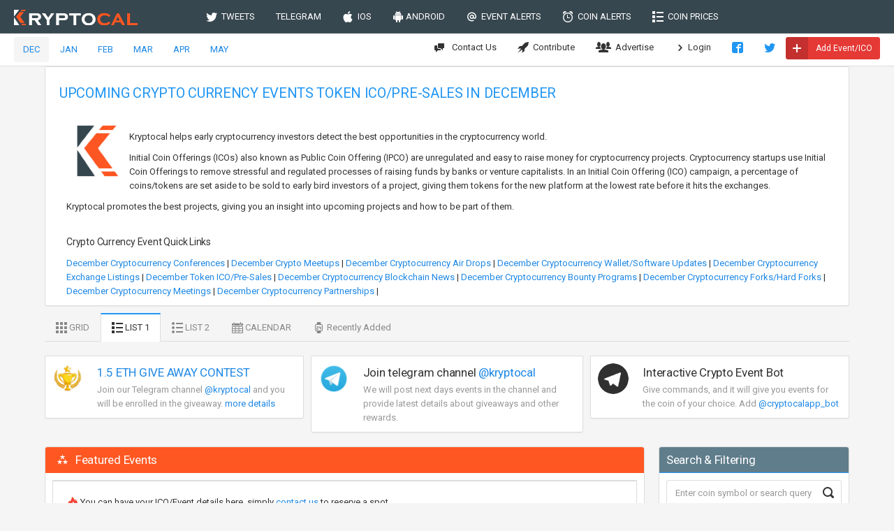

--- FILE ---
content_type: text/html; charset=utf-8
request_url: https://kryptocal.com/events/ico-pre-sale/december
body_size: 40175
content:
<!DOCTYPE html>
<html lang="en">
<head prefix="og: http://ogp.me/ns#">
    <meta charset="utf-8">
    <meta http-equiv="X-UA-Compatible" content="IE=edge">
    <meta name="viewport" content="width=device-width, initial-scale=1">
    <meta name="apple-itunes-app" content="app-id=1289009277  app-argument=https://kryptocal.com">
    <meta name="theme-color" content="#ffffff">

    <meta property="og:image" content="https://kryptocal.com/images/k_dark.png" />
    <meta property="og:title" content="Upcoming Crypto Currency Events  Token Ico/Pre-sales in December - kryptocal.com" />
    <meta property="og:type" content="article" />
        <meta property="og:url" content="https://kryptocal.com" />

    <title>Upcoming Crypto Currency Events  Token Ico/Pre-sales in December - kryptocal.com</title>

    <link rel="manifest" href="/android_smart_banner_manifest.json">



    <link href="https://fonts.googleapis.com/css?family=Roboto:400,300,100,500,700,900" rel="stylesheet" type="text/css" />
    <link rel="icon" type="image/png" href="/favicon-32x32.png" sizes="32x32" />
    <link rel="icon" type="image/png" href="/favicon-16x16.png" sizes="16x16" />

    
        <link href="/css/bundle.css?v=iZZP74I3eBN652-fF81FnSox1MI" rel="stylesheet" />
    
    

    
    <meta name="description" content='KryptoCal is a platform which provides cryptocurrency related events/ICO dates at your fingertips. We have created a variety of ways for you to access these events. You can download our app from Apple's App Store™ , Google Play Store™ or use our Telegram™ Bot. We also provide the latest announcements for each coin, and our list is updated on a daily basis. You can get the latest cryptocurrency alerts for your favorite coins/tokens using our Coin Alerts feature.' />
    <meta name="keywords" content='crypto events,crypto dates,ico dates, cryptocurrency announcments, cryptocurrency news, cryptocurrency alerts' />



    <!-- Global site tag (gtag.js) - Google Analytics -->
    <script async src="https://www.googletagmanager.com/gtag/js?id=UA-109258540-1"></script>
    <script>
        window.dataLayer = window.dataLayer || [];

        function gtag() { dataLayer.push(arguments); }

        gtag('js', new Date());

        gtag('config', 'UA-109258540-1');
    </script>


</head>

<body class="navbar-bottom">


    <form action="/scheduleemailalerts" data-ajax="true" data-ajax-method="POST" data-ajax-success="onEmailAlertsScheduled">

    <div id="modal-add-event-email-alert" class="modal fade">
        <div class="modal-dialog">
            <div class="modal-content">
                <div class="modal-header  bg-slate-800">
                    <button type="button" class="close" data-dismiss="modal">&times;</button>
                    <h5 class="modal-title">Get Email Alerts</h5>
                </div>

                <div class="modal-body">


                    <blockquote>
                        You will get an email notification approximately 24 hourrs ahead of when the event starts.
                    </blockquote>


                    <div class="form-group  mt-20">

                        <label for="RepeatDays">Repeat Interval</label>
                        <select data-val="true" data-val-required="The Repeat Interval field is required." id="RepeatDays" name="RepeatDays">
                            <option value="1">Daily</option>
                            <option value="7">Weekly</option>
                            <option value="14">Every two weeks</option>
                        </select>

                        <span class="text-danger field-validation-valid" data-valmsg-for="RepeatDays" data-valmsg-replace="true"></span>
                    </div>


                    <div class="form-group">
                        <label for="Email">Email</label>
                        <input class="form-control" placeholder="Your email address" type="email" data-val="true" data-val-email="The Email field is not a valid e-mail address." data-val-length="The field Email must be a string with a maximum length of 500." data-val-length-max="500" data-val-required="The Email field is required." id="Email" maxlength="500" name="Email" value="">

                        <span class="text-danger field-validation-valid" data-valmsg-for="Email" data-valmsg-replace="true"></span>

                    </div>

                </div>

                <div class="modal-footer">
                    <button type="button" class="btn btn-link" data-dismiss="modal">Close</button>
                    <button type="submit" class="btn bg-slate">Get Alerts</button>
                </div>
            </div>
        </div>
    </div>
</form>
    <form action="/scheduleeventemailalert" data-ajax="true" data-ajax-method="POST" data-ajax-success="onEventAlertScheduled">


    <div id="modal-email-alert-for-event" class="modal fade">
        <div class="modal-dialog">
            <div class="modal-content">
                <div class="modal-header bg-slate-800">
                    <button type="button" class="close" data-dismiss="modal">&times;</button>
                    <h5 class="modal-title">Get Email Alerts</h5>
                </div>

                <div class="modal-body">

                    <h4 id="event-alert-title"></h4>
                    <blockquote>
                        You will get an email notification approximately 24 hourrs ahead of when the event starts.
                    </blockquote>
                    <br/>

                    <input type="hidden" data-val="true" data-val-required="The EventId field is required." id="EventId" name="EventId" value="0" />

                    <div class="form-group">
                        <label for="Email">Email</label>
                        <input class="form-control" placeholder="Your email address" type="email" data-val="true" data-val-email="The Email field is not a valid e-mail address." data-val-length="The field Email must be a string with a maximum length of 500." data-val-length-max="500" data-val-required="The Email field is required." id="Email" maxlength="500" name="Email" value="">

                        <span class="text-danger field-validation-valid" data-valmsg-for="Email" data-valmsg-replace="true"></span>

                    </div>
                </div>

                <div class="modal-footer">
                    <button type="button" class="btn btn-link" data-dismiss="modal">Close</button>
                    <button type="submit" class="btn bg-slate">Get Alerts</button>
                </div>
            </div>
        </div>
    </div>
</form>


    <!-- Main navbar -->
    <div class="navbar navbar-inverse">
        <div class="navbar-header">
            <a class="navbar-brand" href="/">
                <img src="/images/logo_light.png" alt="kryptocal.com logo" title="kryptocal.com logo">
            </a>

            <ul class="nav navbar-nav visible-xs-block">

                <li>
                    <a href="https://www.facebook.com/cryptocal/">
                        <i class="icon-facebook2"></i>
                    </a>
                </li>
                <li>
                    <a href="https://twitter.com/crypto__cal">
                        <i class="icon-twitter"></i>
                    </a>
                </li>
                <li>
                    <a data-toggle="collapse" data-target="#navbar-mobile">
                        <i class="icon-paragraph-justify3"></i>
                    </a>
                </li>

            </ul>
        </div>

        <div class="navbar-collapse collapse" id="navbar-mobile">
            <ul class="nav navbar-nav">
                <li>
                    <a href="/tweets"><i class="icon-twitter"></i>&nbsp; TWEETS</a>
                </li>

                <li>
                    <a href="/telegram">TELEGRAM</a>
                </li>
                <li>
                    <a href="https://itunes.apple.com/us/app/cryptocal/id1289009277?mt=8"><i class="icon-apple2"></i>&nbsp; IOS</a>
                </li>
                <li>
                    <a href="https://play.google.com/store/apps/details?id=com.imetasoft.cryptocal&hl=en"><i class="icon-android"></i>&nbsp;ANDROID</a>
                </li>

                <li>
                    <a class="get-event-email-alert" data-days="1"><i class="icon-mention"></i>&nbsp; EVENT ALERTS</a>
                </li>
                <li>
                    <a href="/coinalerts"><i class="icon-alarm"></i>&nbsp; COIN ALERTS</a>
                </li>
                <li>
                    <a href="/coinprices"><i class="icon-list"></i>&nbsp; COIN PRICES</a>
                </li>
                <li class="visible-xs">
                    <a href="#" class="my-coin-alerts"><i class="icon-alarm"></i>&nbsp; MY COIN ALERTS</a>
                </li>
                <li class="visible-xs">
                    <a href="#" class="my-event-alerts"><i class="icon-mention"></i>&nbsp; MY EVENT ALERTS</a>
                </li>
                <li class="visible-xs">
                    <a href="/advertise"><i class="icon-users4"></i>&nbsp; ADVERTISE</a>
                </li>


            </ul>


        </div>
    </div>
    <!-- /main navbar -->
    <!-- Page header -->

    <div class="page-header">
        <div class="breadcrumb-line">

            

    <span class="hidden-xs">


                <a href="/events/m/December/2025" class="mt-5 mb-5 btn" style="background-color: whitesmoke;">DEC</a>
                <a href="/events/m/january/2026" class="mt-5 mb-5 btn">JAN</a>
                <a href="/events/m/february/2026" class="mt-5 mb-5 btn">FEB</a>
                <a href="/events/m/march/2026" class="mt-5 mb-5 btn">MAR</a>
                <a href="/events/m/april/2026" class="mt-5 mb-5 btn">APR</a>
                <a href="/events/m/may/2026" class="mt-5 mb-5 btn">MAY</a>
    </span>



            <ul class="breadcrumb-elements">
                <li>
                    <a href="/contact"><i class="icon-comment-discussion position-left"></i> Contact Us</a>
                </li>
                <li>
                    <a href="/contribute"><i class="icon-rocket"></i>&nbsp; Contribute</a>
                </li>
                <li>
                    <a href="/advertise"><i class="icon-users4"></i>&nbsp; Advertise</a>
                </li>




                    <li><a href="/Identity/Account/Login"><i class="icon-arrow-right13"></i> Login</a></li>
                <li>
                    <a href="https://www.facebook.com/cryptocal/">
                        <i class="icon-facebook2 text-primary"></i>
                    </a>
                </li>
                <li>
                    <a href="https://twitter.com/crypto__cal">
                        <i class="icon-twitter text-primary"></i>
                    </a>
                </li>
                <li>
                    <button type="button" id="add-event" class="btn bg-danger-600 btn-labeled btn-xs mt-5 "><b><i class="icon-plus2"></i></b> Add Event/ICO</button>
                </li>
            </ul>
        </div>

    </div>

    
    <!-- /page header -->
    <!-- Page container -->


        

<script src="https://coinzillatag.com/lib/sticky.js"></script>
<script>window.coinzilla_sticky = window.coinzilla_sticky || [];function czilla(){coinzilla_sticky.push(arguments);}czilla('62115ac6f8ab82906');</script>

        <div style="max-width:900px" class="center-block">
            

<!-- Coinzilla Banner 728x90 -->
<script async src="https://coinzillatag.com/lib/display.js"></script>
<div class="coinzilla" data-zone="C-601835ac6f8ab801f2"></div>
<script>
    window.coinzilla_display = window.coinzilla_display || [];
    var c_display_preferences = {};
    c_display_preferences.zone = "601835ac6f8ab801f2";
    c_display_preferences.width = "728";
    c_display_preferences.height = "90";
    coinzilla_display.push(c_display_preferences);
</script>

        </div>



   
    <!-- Page content -->
    <div class="page-container">


        <!-- Main content -->

        



<input type="hidden" id="event-from-date" value="2025-12-01" />
<input type="hidden" id="event-to-date" value="2025-12-31" />


<div class="content-wrapper">


    <div class="panel panel-flat " style="margin:0 !important">



        <div class="panel-heading hidden-xs">
            <div class="panel-title" style="color: whitesmoke">


                    <h1 class="text-primary"> UPCOMING CRYPTO CURRENCY EVENTS  TOKEN ICO/PRE-SALES IN DECEMBER</h1>
            </div>

        </div>
        <div class="panel-body no-padding  hidden-xs">
          
            <div class="home-page-text">
                <h2 class="home-page-text visible-xs mt-5">Crypto Events & Dates</h2>
                <div class="row">
                    <div class="col-md-12">
                        <img src="/images/K_dark.png" class="img-responsive margin-image pull-left">


                        <div class="pt-5">
                                <p><p>Kryptocal helps early cryptocurrency investors detect the best opportunities in the cryptocurrency world.</p>

<p>Initial Coin Offerings (ICOs) also known as Public Coin Offering (IPCO) are unregulated and easy to raise money for cryptocurrency projects. Cryptocurrency startups use Initial Coin Offerings to remove stressful and regulated processes of raising funds by banks or venture capitalists. In an Initial Coin Offering (ICO) campaign, a percentage of coins/tokens are set aside to be sold to early bird investors of a project, giving them tokens for the new platform at the lowest rate before it hits the exchanges.</p>

<p>Kryptocal promotes the best projects, giving you an insight into upcoming projects and how to be part of them.</p></p>
                        </div>

                    </div>
                </div>

                <div class="hidden-xs">
                    <h2>Crypto Currency Event Quick Links</h2>

                        <a href="/events/conference/december/2025">December Cryptocurrency Conferences</a> <span> | </span>
                        <a href="/events/meetup/december/2025">December Crypto Meetups</a> <span> | </span>
                        <a href="/events/air-drop/december/2025">December Cryptocurrency Air Drops</a> <span> | </span>
                        <a href="/events/software-platform/december/2025">December Cryptocurrency Wallet/Software Updates</a> <span> | </span>
                        <a href="/events/exchange/december/2025">December Cryptocurrency Exchange Listings</a> <span> | </span>
                        <a href="/events/ico-pre-sale/december/2025">December Token ICO/Pre-Sales</a> <span> | </span>
                        <a href="/events/blockchain/december/2025">December Cryptocurrency Blockchain News</a> <span> | </span>
                        <a href="/events/bounty-program/december/2025">December Cryptocurrency Bounty Programs</a> <span> | </span>
                        <a href="/events/fork-hard-fork/december/2025">December Cryptocurrency Forks/Hard Forks</a> <span> | </span>
                        <a href="/events/meeting/december/2025">December Cryptocurrency Meetings</a> <span> | </span>
                        <a href="/events/partnership/december/2025">December Cryptocurrency Partnerships</a> <span> | </span>
                </div>
            </div>





        </div>


    </div>



    <div class="tabbable hidden-xs mt-10">
        <ul class="nav nav-tabs nav-tabs-highlight  view-tab ">

            <li>
                <a href="#grid-view-tab" data-toggle="tab"><i class="icon-grid"></i> GRID</a>
            </li>
            <li class="active">
                <a href="#list1-view-tab" data-toggle="tab"><i class="icon-list"></i> LIST 1</a>
            </li>
            <li>
                <a href="#list2-view-tab" data-toggle="tab"><i class="icon-list2"></i> LIST 2</a>
            </li>
            <li>
                <a href="#calendar-view-tab" data-toggle="tab"><i class="icon-calendar"></i> CALENDAR</a>
            </li>
            <li>
                <a href="#recently-added-view-tab" data-toggle="tab"><i class="icon-watch"></i> Recently Added</a>
            </li>
        </ul>

    </div>
    <div class=" hidden-xs">
        

    <div class="row">
        <div class="col-md-4">
            <div class="panel panel-body p-10  border-top-danger">

                <div class="media">
                    <div class="media-left">
                        <a href="http://t.me/kryptocal" target="_blank">
                            <img src="/images/contest2.png" class="img-circle img-lg" alt="">
                        </a>
                    </div>

                    <div class="media-body">
                        <a href="http://t.me/kryptocal" target="_blank">

                            <h5 class="media-heading">1.5 ETH GIVE AWAY CONTEST</h5>
                        </a>
                        <span class="text-muted">
                            Join our Telegram channel
                            <a href="http://t.me/kryptocal" target="_blank">@kryptocal</a> and you will be enrolled in the giveaway.
                            <a href="/contest">more details</a>
                        </span>
                    </div>

                </div>
            </div>

        </div>
        <div class="col-md-4 hidden-xs no-padding ">
            <div class="panel panel-body p-10 border-top-blue">
                <div class="media">
                    <div class="media-left">
                        <a href="http://t.me/kryptocal" target="_blank">
                            <img src="/images/telegramicon2.png" class="img-circle img-lg" alt="">
                        </a>
                    </div>

                    <div class="media-body">
                        <h5 class="media-heading">Join telegram channel <a href="http://t.me/kryptocal" target="_blank">@kryptocal</a></h5>
                        <span class="text-muted">We will post next days events in the channel and provide latest details about giveaways and other rewards.</span>
                    </div>


                </div>
            </div>
        </div>

        <div class="col-md-4 hidden-xs">
            <div class="panel panel-body p-10  border-top-green">

                <div class="media">
                    <div class="media-left">
                        <a href="http://t.me/kryptocal">
                            <img src="/images/telegram.png" width="44" height="44" class="img-circle img-lg" alt="">
                        </a>
                    </div>

                    <div class="media-body">


                        <h5 class="media-heading">Interactive Crypto Event Bot </h5>
                        <span class="text-muted">Give commands, and it will give you events for the coin of your choice. Add <a href="http://t.me/cryptocalapp_bot">@cryptocalapp_bot</a></span>

                    </div>


                </div>
            </div>

        </div>

    </div>


    </div>


    <div class="row">

        <div class="col-md-9">

            
<div class="panel panel-event-featured">
    <div class="panel-heading event-group-heading">
        <h3 class="panel-title sectionTitle"><span class="label label-warning"><i class="icon-stars"></i></span> Featured Events </h3>

    </div>

    <div class="panel-body  no-padding pb-5">


            <div class="panel panel-flat border-top-lg border-top-warning m-10">
              
                <div class="panel-body">
                   <i class="icon-fire text-danger text-size-large"></i> You can have your ICO/Event details here,  simply <a href="/contact">contact us</a> to reserve a spot.
                </div>
            </div>
    </div>
</div>


            <div class="visible-xs bg-white">

                <div class="row">
                    <div class="col-xs-12 no-padding pl-4 text-center">
                                <a href="/events/m/December/2025" class="mt-5 mb-5 btn" style="background-color: whitesmoke;">DEC</a>
                                <a href="/events/m/january/2026" class="mt-5 mb-5 btn">JAN</a>
                                <a href="/events/m/february/2026" class="mt-5 mb-5 btn">FEB</a>
                                <a href="/events/m/march/2026" class="mt-5 mb-5 btn">MAR</a>
                                <a href="/events/m/april/2026" class="mt-5 mb-5 btn">APR</a>
                                <a href="/events/m/may/2026" class="mt-5 mb-5 btn">MAY</a>
                   
                        <a href="javascript:void(0)" data-toggle="collapse" data-target="#mobile-search-container" class="mt-5 mb-5 btn">
                            <i class="icon-gear"></i>
                        </a>
                    </div>
                </div>
              

                <div class="row visible-xs m-5">


                    <div class="collapse" id="mobile-search-container">


                        <div class="col-xs-1 mt-5">
                            <a href="#" class="mobile-grid-view-tab"><i class="icon-grid"></i></a>
                        </div>
                        <div class="col-xs-1 mt-5">
                            <a href="#" class="mobile-list1-view-tab"><i class="icon-list"></i></a>
                        </div>

                        <div class="col-xs-1 mt-5">

                            <a href="#" class="mobile-list2-view-tab"><i class="icon-list2"></i></a>
                        </div>
                        <div class="col-xs-1 mt-5">

                            <a href="javascript:showFilteringCategories();">
                                <i class="icon-filter3"></i>
                            </a>
                        </div>
                        <div class="col-xs-8">

                            <div class="form-group has-feedback">

                                <input type="text" id="search-box-mobile" class="form-control" placeholder='Enter coin symbol or query'>
                                <div class="form-control-feedback">
                                    <i class="icon-search4 search-box-icon"></i>
                                </div>
                            </div>
                        </div>

                    </div>
                    <div class="categoriesContainer customHidden">

                         <h5>Categories</h5>
    <div class="col-xs-6 col-md-12">

        <div class="checkbox switchery-xs">
                <input class="switchery mobile" type="checkbox" data-id="6" />

           <span>Air Drops</span>
            <span class="label pull-right category-count-6" style="background-color: #607d8b">
                0
            </span>
        </div>

    </div>
    <div class="col-xs-6 col-md-12">

        <div class="checkbox switchery-xs">
                <input class="switchery mobile" type="checkbox" data-id="5" />

           <span>Blockchains</span>
            <span class="label pull-right category-count-5" style="background-color: #f44336">
                0
            </span>
        </div>

    </div>
    <div class="col-xs-6 col-md-12">

        <div class="checkbox switchery-xs">
                <input class="switchery mobile" type="checkbox" data-id="9" />

           <span>Bounty Programs</span>
            <span class="label pull-right category-count-9" style="background-color: #A1887F">
                0
            </span>
        </div>

    </div>
    <div class="col-xs-6 col-md-12">

        <div class="checkbox switchery-xs">
                <input class="switchery mobile" type="checkbox" data-id="4" />

           <span>Conferences</span>
            <span class="label pull-right category-count-4" style="background-color: #ff5722">
                0
            </span>
        </div>

    </div>
    <div class="col-xs-6 col-md-12">

        <div class="checkbox switchery-xs">
                <input class="switchery mobile" type="checkbox" data-id="1" />

           <span>Exchanges</span>
            <span class="label pull-right category-count-1" style="background-color: #2196f3">
                0
            </span>
        </div>

    </div>
    <div class="col-xs-6 col-md-12">

        <div class="checkbox switchery-xs">
                <input class="switchery mobile" type="checkbox" data-id="10" />

           <span>Fork/Hard Forks</span>
            <span class="label pull-right category-count-10" style="background-color: #61887F">
                0
            </span>
        </div>

    </div>
    <div class="col-xs-6 col-md-12">

        <div class="checkbox switchery-xs">
                <input class="switchery mobile" type="checkbox" data-id="7" />

           <span>General</span>
            <span class="label pull-right category-count-7" style="background-color: #e91e63">
                0
            </span>
        </div>

    </div>
    <div class="col-xs-6 col-md-12">

        <div class="checkbox switchery-xs">
                <input class="switchery mobile" type="checkbox" checked data-id="2" />

           <span>ICO/Pre-Sales</span>
            <span class="label pull-right category-count-2" style="background-color: #00bcd4">
                0
            </span>
        </div>

    </div>
    <div class="col-xs-6 col-md-12">

        <div class="checkbox switchery-xs">
                <input class="switchery mobile" type="checkbox" data-id="11" />

           <span>Meetings</span>
            <span class="label pull-right category-count-11" style="background-color: #41887F">
                0
            </span>
        </div>

    </div>
    <div class="col-xs-6 col-md-12">

        <div class="checkbox switchery-xs">
                <input class="switchery mobile" type="checkbox" data-id="8" />

           <span>Meetups</span>
            <span class="label pull-right category-count-8" style="background-color: #673ab7">
                0
            </span>
        </div>

    </div>
    <div class="col-xs-6 col-md-12">

        <div class="checkbox switchery-xs">
                <input class="switchery mobile" type="checkbox" data-id="12" />

           <span>Partnerships</span>
            <span class="label pull-right category-count-12" style="background-color: #31227F">
                0
            </span>
        </div>

    </div>
    <div class="col-xs-6 col-md-12">

        <div class="checkbox switchery-xs">
                <input class="switchery mobile" type="checkbox" data-id="3" />

           <span>Software/Platforms</span>
            <span class="label pull-right category-count-3" style="background-color: #4caf50">
                0
            </span>
        </div>

    </div>

                    </div>
                </div>
            </div>

                <div class="tabbable">

                    <div class="tab-content">
                        <div class="tab-pane" id="grid-view-tab">
                            <div id="grid-view">

                            </div>
                        </div>

                        <div class="tab-pane active" id="list1-view-tab">

                            <div id="list1-view">

    <div class="m-20 alert alert-warning alert-bordered">
        There are no events here yet, please check back later.
    </div>

                            </div>
                        </div>

                        <div class="tab-pane" id="list2-view-tab">

                            <div id="list2-view">
                            </div>


                        </div>

                        <div class="tab-pane" id="calendar-view-tab">

                                <label class="label" style="background-color: #607d8b">Air Drop</label>
                                <label class="label" style="background-color: #f44336">Blockchain</label>
                                <label class="label" style="background-color: #A1887F">Bounty Program</label>
                                <label class="label" style="background-color: #ff5722">Conference</label>
                                <label class="label" style="background-color: #2196f3">Exchange</label>
                                <label class="label" style="background-color: #61887F">Fork/Hard Fork</label>
                                <label class="label" style="background-color: #e91e63">General</label>
                                <label class="label" style="background-color: #00bcd4">ICO/Pre-Sale</label>
                                <label class="label" style="background-color: #41887F">Meeting</label>
                                <label class="label" style="background-color: #673ab7">Meetup</label>
                                <label class="label" style="background-color: #31227F">Partnership</label>
                                <label class="label" style="background-color: #4caf50">Software/Platform</label>


                            <div class="mt-10" id="calendar"></div>


                        </div>
                        <div class="tab-pane" id="recently-added-view-tab">


                            <div id="recently-added-view">

                            </div>



                        </div>
                    </div>
                </div>
                

            </div>
        <div class="col-md-3">
            <div class="panel panel-event hidden-xs">




                <div class="panel-heading event-group-heading">
                    <div class="panel-title">

                        <h3 class="no-margin sectionTitle"> Search & Filtering</h3>


                    </div>

                </div>
                <div class="panel-body p-10">


                    <div class="form-group has-feedback">

                        <input type="text" id="search-box-main" class="form-control" placeholder='Enter coin symbol or search query'>
                        <div class="form-control-feedback">
                            <i class="icon-search4 search-box-icon"></i>
                        </div>
                    </div>

                     <h5>Categories</h5>
    <div class="col-xs-6 col-md-12">

        <div class="checkbox switchery-xs">
                <input class="switchery desktop" type="checkbox" data-id="6" />

           <span>Air Drops</span>
            <span class="label pull-right category-count-6" style="background-color: #607d8b">
                0
            </span>
        </div>

    </div>
    <div class="col-xs-6 col-md-12">

        <div class="checkbox switchery-xs">
                <input class="switchery desktop" type="checkbox" data-id="5" />

           <span>Blockchains</span>
            <span class="label pull-right category-count-5" style="background-color: #f44336">
                0
            </span>
        </div>

    </div>
    <div class="col-xs-6 col-md-12">

        <div class="checkbox switchery-xs">
                <input class="switchery desktop" type="checkbox" data-id="9" />

           <span>Bounty Programs</span>
            <span class="label pull-right category-count-9" style="background-color: #A1887F">
                0
            </span>
        </div>

    </div>
    <div class="col-xs-6 col-md-12">

        <div class="checkbox switchery-xs">
                <input class="switchery desktop" type="checkbox" data-id="4" />

           <span>Conferences</span>
            <span class="label pull-right category-count-4" style="background-color: #ff5722">
                0
            </span>
        </div>

    </div>
    <div class="col-xs-6 col-md-12">

        <div class="checkbox switchery-xs">
                <input class="switchery desktop" type="checkbox" data-id="1" />

           <span>Exchanges</span>
            <span class="label pull-right category-count-1" style="background-color: #2196f3">
                0
            </span>
        </div>

    </div>
    <div class="col-xs-6 col-md-12">

        <div class="checkbox switchery-xs">
                <input class="switchery desktop" type="checkbox" data-id="10" />

           <span>Fork/Hard Forks</span>
            <span class="label pull-right category-count-10" style="background-color: #61887F">
                0
            </span>
        </div>

    </div>
    <div class="col-xs-6 col-md-12">

        <div class="checkbox switchery-xs">
                <input class="switchery desktop" type="checkbox" data-id="7" />

           <span>General</span>
            <span class="label pull-right category-count-7" style="background-color: #e91e63">
                0
            </span>
        </div>

    </div>
    <div class="col-xs-6 col-md-12">

        <div class="checkbox switchery-xs">
                <input class="switchery desktop" type="checkbox" checked data-id="2" />

           <span>ICO/Pre-Sales</span>
            <span class="label pull-right category-count-2" style="background-color: #00bcd4">
                0
            </span>
        </div>

    </div>
    <div class="col-xs-6 col-md-12">

        <div class="checkbox switchery-xs">
                <input class="switchery desktop" type="checkbox" data-id="11" />

           <span>Meetings</span>
            <span class="label pull-right category-count-11" style="background-color: #41887F">
                0
            </span>
        </div>

    </div>
    <div class="col-xs-6 col-md-12">

        <div class="checkbox switchery-xs">
                <input class="switchery desktop" type="checkbox" data-id="8" />

           <span>Meetups</span>
            <span class="label pull-right category-count-8" style="background-color: #673ab7">
                0
            </span>
        </div>

    </div>
    <div class="col-xs-6 col-md-12">

        <div class="checkbox switchery-xs">
                <input class="switchery desktop" type="checkbox" data-id="12" />

           <span>Partnerships</span>
            <span class="label pull-right category-count-12" style="background-color: #31227F">
                0
            </span>
        </div>

    </div>
    <div class="col-xs-6 col-md-12">

        <div class="checkbox switchery-xs">
                <input class="switchery desktop" type="checkbox" data-id="3" />

           <span>Software/Platforms</span>
            <span class="label pull-right category-count-3" style="background-color: #4caf50">
                0
            </span>
        </div>

    </div>


                    <h5 class="mt-10">Other</h5>
                    <div class="col-md-12">
                        <div class="checkbox switchery-xs">

                            <input class="switchery" type="checkbox" id="chkHotOnly" />

                            <span>&nbsp;&nbsp;&nbsp;<i class="icon-fire text-danger"></i>&nbsp;&nbsp;&nbsp;Hot Events</span>

                        </div>
                    </div>
                    <div class="col-md-12">
                        <div class="checkbox switchery-xs">

                            <input class="switchery" type="checkbox" id="chkNext24Hours" />

                            <span>&nbsp;&nbsp;&nbsp;<i class="icon-alarm text-danger"></i>&nbsp;&nbsp;&nbsp;Next 24 Hours </span>

                        </div>
                    </div>

                    <div class="col-md-12">
                        <div class="checkbox switchery-xs">

                            <input class="switchery" type="checkbox" id="chkIncludeInProgress" />

                            <span>&nbsp;&nbsp;&nbsp;<i class="icon-loop3 text-danger"></i>&nbsp;&nbsp;&nbsp;Include In Progress</span>

                        </div>
                    </div>


                </div>





            </div>

            

<!-- Coinzilla Banner 300x250 -->
<script async src="https://coinzillatag.com/lib/display.js"></script>
<div class="coinzilla" data-zone="C-570545ac6f8ab7c8b9"></div>
<script>
    window.coinzilla_display = window.coinzilla_display || [];
    var c_display_preferences = {};
    c_display_preferences.zone = "570545ac6f8ab7c8b9";
    c_display_preferences.width = "300";
    c_display_preferences.height = "250";
    coinzilla_display.push(c_display_preferences);
</script>

            <br /><br />
            <div class="panel panel-event">


                <div class="panel-heading event-group-heading">
                    <div class="panel-title">

                        <h3 class="no-margin sectionTitle"> Press Releases</h3>


                    </div>

                </div>
                <div class="panel-body p-10">


                        <i class="icon-arrow-right5"></i> <a href="https://kryptocal.com/article/1/diversified-crypto-caviar-announces-cav-tokens-to-be-listed-on-nebula-cryptocurrency-exchange">Diversified Crypto: Caviar Announces CAV Tokens to Be Listed on Nebula Cryptocurrency Exchange</a><br />




                </div>

            </div>
        </div>
    </div>





</div>



        <!-- /dashboard content -->

    </div><br /><br />
    <!-- /main content -->
    <!-- /page content -->
    <!-- /page container -->
    <!-- Footer -->
    <div class="navbar navbar-default navbar-fixed-bottom footer ">
        <ul class="nav navbar-nav visible-xs-block">
            <li>
                <a class="text-center collapsed" data-toggle="collapse" data-target="#footer">
                    <i class="icon-circle-up2"></i>
                </a>
            </li>
        </ul>

        <div class="navbar-collapse collapse" id="footer">
            <div class="navbar-text">
                &copy; 2025 <a href="/" class="navbar-link">kryptocal.com</a>
            </div>

            <div class="navbar-right">
                <ul class="nav navbar-nav">
                    <li>
                        <a href="/dev">Developers</a>
                    </li>
                    <li>
                        <a href="/widget">Website Widget</a>
                    </li>
                    <li>
                        <a href="/swagger">API</a>
                    </li>
                    <li>
                        <a href="/termsofservice">Terms of Service</a>
                    </li>
                    <li>
                        <a href="/privacypolicy">Privacy Policy</a>
                    </li>
                    <li>
                        <a href="/contact">Contact Us</a>
                    </li>
                    <li>
                        <a href="/partners">Partners</a>
                    </li>
                    <li>
                        <a href="/reddit"> <i class="icon-reddit"></i> Reddit Postings</a>
                    </li>
                </ul>
            </div>
        </div>
    </div>
    <!-- /footer -->



    <script src="/js/commonbundle.js?v=l6qMU_o8FmGSqWkTF4AyBqjedzw"></script>

    

    <script src="/js/homepagebundle.js?v=6QM44rA9mimwhgA949sIqcJSW-Q"></script>


    <script>
        setupCalendar('2025-12-01');
         setActiveView('');
    </script>



</body>
</html>

--- FILE ---
content_type: text/css; charset=UTF-8
request_url: https://kryptocal.com/css/bundle.css?v=iZZP74I3eBN652-fF81FnSox1MI
body_size: 680412
content:
/*! normalize.css v3.0.3 | MIT License | github.com/necolas/normalize.css */
html{font-family:sans-serif;-ms-text-size-adjust:100%;-webkit-text-size-adjust:100%}body{margin:0}article,aside,details,figcaption,figure,footer,header,hgroup,main,menu,nav,section,summary{display:block}audio,canvas,progress,video{display:inline-block;vertical-align:baseline}audio:not([controls]){display:none;height:0}[hidden],template{display:none}a{background-color:transparent}a:active,a:hover{outline:0}abbr[title]{border-bottom:1px dotted}b,strong{font-weight:700}dfn{font-style:italic}h1{font-size:2em;margin:.67em 0}mark{background:#ff0;color:#000}small{font-size:80%}sub,sup{font-size:75%;line-height:0;position:relative;vertical-align:baseline}sup{top:-.5em}sub{bottom:-.25em}img{border:0}svg:not(:root){overflow:hidden}figure{margin:1em 40px}hr{box-sizing:content-box;height:0}pre{overflow:auto}code,kbd,pre,samp{font-family:monospace,monospace;font-size:1em}button,input,optgroup,select,textarea{color:inherit;font:inherit;margin:0}button{overflow:visible}button,select{text-transform:none}button,html input[type=button],input[type=reset],input[type=submit]{-webkit-appearance:button;cursor:pointer}button[disabled],html input[disabled]{cursor:default}button::-moz-focus-inner,input::-moz-focus-inner{border:0;padding:0}input{line-height:normal}input[type=checkbox],input[type=radio]{box-sizing:border-box;padding:0}input[type=number]::-webkit-inner-spin-button,input[type=number]::-webkit-outer-spin-button{height:auto}input[type=search]{-webkit-appearance:textfield;box-sizing:content-box}input[type=search]::-webkit-search-cancel-button,input[type=search]::-webkit-search-decoration{-webkit-appearance:none}fieldset{border:1px solid #c0c0c0;margin:0 2px;padding:.35em .625em .75em}legend{border:0;padding:0}textarea{overflow:auto}optgroup{font-weight:700}table{border-collapse:collapse;border-spacing:0}td,th{padding:0}
/*! Source: https://github.com/h5bp/html5-boilerplate/blob/master/src/css/main.css */
@media print{*,:after,:before{background:0 0!important;color:#000!important;box-shadow:none!important;text-shadow:none!important}a,a:visited{text-decoration:underline}a[href]:after{content:" (" attr(href) ")"}abbr[title]:after{content:" (" attr(title) ")"}a[href^="#"]:after,a[href^="javascript:"]:after{content:""}blockquote,pre{border:1px solid #999;page-break-inside:avoid}thead{display:table-header-group}img,tr{page-break-inside:avoid}img{max-width:100%!important}h2,h3,p{orphans:3;widows:3}h2,h3{page-break-after:avoid}.navbar{display:none}.btn>.caret,.dropup>.btn>.caret{border-top-color:#000!important}.label{border:1px solid #000}.table{border-collapse:collapse!important}.table td,.table th{background-color:#fff!important}.table-bordered td,.table-bordered th{border:1px solid #ddd!important}}@font-face{font-family:'Glyphicons Halflings';src:url(icons/glyphicons/glyphicons-halflings-regular.eot?);src:url(icons/glyphicons/glyphicons-halflings-regular.eot?#iefix) format('embedded-opentype'),url(icons/glyphicons/glyphicons-halflings-regular.woff2) format('woff2'),url(icons/glyphicons/glyphicons-halflings-regular.woff) format('woff'),url(icons/glyphicons/glyphicons-halflings-regular.ttf) format('truetype'),url(icons/glyphicons/glyphicons-halflings-regular.svg#glyphicons_halflingsregular) format('svg')}.glyphicon{position:relative;top:1px;display:inline-block;font-family:'Glyphicons Halflings';font-style:normal;font-weight:400;line-height:1;-webkit-font-smoothing:antialiased;-moz-osx-font-smoothing:grayscale}.glyphicon-asterisk:before{content:"*"}.glyphicon-plus:before{content:"+"}.glyphicon-eur:before,.glyphicon-euro:before{content:"€"}.glyphicon-minus:before{content:"−"}.glyphicon-cloud:before{content:"☁"}.glyphicon-envelope:before{content:"✉"}.glyphicon-pencil:before{content:"✏"}.glyphicon-glass:before{content:""}.glyphicon-music:before{content:""}.glyphicon-search:before{content:""}.glyphicon-heart:before{content:""}.glyphicon-star:before{content:""}.glyphicon-star-empty:before{content:""}.glyphicon-user:before{content:""}.glyphicon-film:before{content:""}.glyphicon-th-large:before{content:""}.glyphicon-th:before{content:""}.glyphicon-th-list:before{content:""}.glyphicon-ok:before{content:""}.glyphicon-remove:before{content:""}.glyphicon-zoom-in:before{content:""}.glyphicon-zoom-out:before{content:""}.glyphicon-off:before{content:""}.glyphicon-signal:before{content:""}.glyphicon-cog:before{content:""}.glyphicon-trash:before{content:""}.glyphicon-home:before{content:""}.glyphicon-file:before{content:""}.glyphicon-time:before{content:""}.glyphicon-road:before{content:""}.glyphicon-download-alt:before{content:""}.glyphicon-download:before{content:""}.glyphicon-upload:before{content:""}.glyphicon-inbox:before{content:""}.glyphicon-play-circle:before{content:""}.glyphicon-repeat:before{content:""}.glyphicon-refresh:before{content:""}.glyphicon-list-alt:before{content:""}.glyphicon-lock:before{content:""}.glyphicon-flag:before{content:""}.glyphicon-headphones:before{content:""}.glyphicon-volume-off:before{content:""}.glyphicon-volume-down:before{content:""}.glyphicon-volume-up:before{content:""}.glyphicon-qrcode:before{content:""}.glyphicon-barcode:before{content:""}.glyphicon-tag:before{content:""}.glyphicon-tags:before{content:""}.glyphicon-book:before{content:""}.glyphicon-bookmark:before{content:""}.glyphicon-print:before{content:""}.glyphicon-camera:before{content:""}.glyphicon-font:before{content:""}.glyphicon-bold:before{content:""}.glyphicon-italic:before{content:""}.glyphicon-text-height:before{content:""}.glyphicon-text-width:before{content:""}.glyphicon-align-left:before{content:""}.glyphicon-align-center:before{content:""}.glyphicon-align-right:before{content:""}.glyphicon-align-justify:before{content:""}.glyphicon-list:before{content:""}.glyphicon-indent-left:before{content:""}.glyphicon-indent-right:before{content:""}.glyphicon-facetime-video:before{content:""}.glyphicon-picture:before{content:""}.glyphicon-map-marker:before{content:""}.glyphicon-adjust:before{content:""}.glyphicon-tint:before{content:""}.glyphicon-edit:before{content:""}.glyphicon-share:before{content:""}.glyphicon-check:before{content:""}.glyphicon-move:before{content:""}.glyphicon-step-backward:before{content:""}.glyphicon-fast-backward:before{content:""}.glyphicon-backward:before{content:""}.glyphicon-play:before{content:""}.glyphicon-pause:before{content:""}.glyphicon-stop:before{content:""}.glyphicon-forward:before{content:""}.glyphicon-fast-forward:before{content:""}.glyphicon-step-forward:before{content:""}.glyphicon-eject:before{content:""}.glyphicon-chevron-left:before{content:""}.glyphicon-chevron-right:before{content:""}.glyphicon-plus-sign:before{content:""}.glyphicon-minus-sign:before{content:""}.glyphicon-remove-sign:before{content:""}.glyphicon-ok-sign:before{content:""}.glyphicon-question-sign:before{content:""}.glyphicon-info-sign:before{content:""}.glyphicon-screenshot:before{content:""}.glyphicon-remove-circle:before{content:""}.glyphicon-ok-circle:before{content:""}.glyphicon-ban-circle:before{content:""}.glyphicon-arrow-left:before{content:""}.glyphicon-arrow-right:before{content:""}.glyphicon-arrow-up:before{content:""}.glyphicon-arrow-down:before{content:""}.glyphicon-share-alt:before{content:""}.glyphicon-resize-full:before{content:""}.glyphicon-resize-small:before{content:""}.glyphicon-exclamation-sign:before{content:""}.glyphicon-gift:before{content:""}.glyphicon-leaf:before{content:""}.glyphicon-fire:before{content:""}.glyphicon-eye-open:before{content:""}.glyphicon-eye-close:before{content:""}.glyphicon-warning-sign:before{content:""}.glyphicon-plane:before{content:""}.glyphicon-calendar:before{content:""}.glyphicon-random:before{content:""}.glyphicon-comment:before{content:""}.glyphicon-magnet:before{content:""}.glyphicon-chevron-up:before{content:""}.glyphicon-chevron-down:before{content:""}.glyphicon-retweet:before{content:""}.glyphicon-shopping-cart:before{content:""}.glyphicon-folder-close:before{content:""}.glyphicon-folder-open:before{content:""}.glyphicon-resize-vertical:before{content:""}.glyphicon-resize-horizontal:before{content:""}.glyphicon-hdd:before{content:""}.glyphicon-bullhorn:before{content:""}.glyphicon-bell:before{content:""}.glyphicon-certificate:before{content:""}.glyphicon-thumbs-up:before{content:""}.glyphicon-thumbs-down:before{content:""}.glyphicon-hand-right:before{content:""}.glyphicon-hand-left:before{content:""}.glyphicon-hand-up:before{content:""}.glyphicon-hand-down:before{content:""}.glyphicon-circle-arrow-right:before{content:""}.glyphicon-circle-arrow-left:before{content:""}.glyphicon-circle-arrow-up:before{content:""}.glyphicon-circle-arrow-down:before{content:""}.glyphicon-globe:before{content:""}.glyphicon-wrench:before{content:""}.glyphicon-tasks:before{content:""}.glyphicon-filter:before{content:""}.glyphicon-briefcase:before{content:""}.glyphicon-fullscreen:before{content:""}.glyphicon-dashboard:before{content:""}.glyphicon-paperclip:before{content:""}.glyphicon-heart-empty:before{content:""}.glyphicon-link:before{content:""}.glyphicon-phone:before{content:""}.glyphicon-pushpin:before{content:""}.glyphicon-usd:before{content:""}.glyphicon-gbp:before{content:""}.glyphicon-sort:before{content:""}.glyphicon-sort-by-alphabet:before{content:""}.glyphicon-sort-by-alphabet-alt:before{content:""}.glyphicon-sort-by-order:before{content:""}.glyphicon-sort-by-order-alt:before{content:""}.glyphicon-sort-by-attributes:before{content:""}.glyphicon-sort-by-attributes-alt:before{content:""}.glyphicon-unchecked:before{content:""}.glyphicon-expand:before{content:""}.glyphicon-collapse-down:before{content:""}.glyphicon-collapse-up:before{content:""}.glyphicon-log-in:before{content:""}.glyphicon-flash:before{content:""}.glyphicon-log-out:before{content:""}.glyphicon-new-window:before{content:""}.glyphicon-record:before{content:""}.glyphicon-save:before{content:""}.glyphicon-open:before{content:""}.glyphicon-saved:before{content:""}.glyphicon-import:before{content:""}.glyphicon-export:before{content:""}.glyphicon-send:before{content:""}.glyphicon-floppy-disk:before{content:""}.glyphicon-floppy-saved:before{content:""}.glyphicon-floppy-remove:before{content:""}.glyphicon-floppy-save:before{content:""}.glyphicon-floppy-open:before{content:""}.glyphicon-credit-card:before{content:""}.glyphicon-transfer:before{content:""}.glyphicon-cutlery:before{content:""}.glyphicon-header:before{content:""}.glyphicon-compressed:before{content:""}.glyphicon-earphone:before{content:""}.glyphicon-phone-alt:before{content:""}.glyphicon-tower:before{content:""}.glyphicon-stats:before{content:""}.glyphicon-sd-video:before{content:""}.glyphicon-hd-video:before{content:""}.glyphicon-subtitles:before{content:""}.glyphicon-sound-stereo:before{content:""}.glyphicon-sound-dolby:before{content:""}.glyphicon-sound-5-1:before{content:""}.glyphicon-sound-6-1:before{content:""}.glyphicon-sound-7-1:before{content:""}.glyphicon-copyright-mark:before{content:""}.glyphicon-registration-mark:before{content:""}.glyphicon-cloud-download:before{content:""}.glyphicon-cloud-upload:before{content:""}.glyphicon-tree-conifer:before{content:""}.glyphicon-tree-deciduous:before{content:""}.glyphicon-cd:before{content:""}.glyphicon-save-file:before{content:""}.glyphicon-open-file:before{content:""}.glyphicon-level-up:before{content:""}.glyphicon-copy:before{content:""}.glyphicon-paste:before{content:""}.glyphicon-alert:before{content:""}.glyphicon-equalizer:before{content:""}.glyphicon-king:before{content:""}.glyphicon-queen:before{content:""}.glyphicon-pawn:before{content:""}.glyphicon-bishop:before{content:""}.glyphicon-knight:before{content:""}.glyphicon-baby-formula:before{content:""}.glyphicon-tent:before{content:"⛺"}.glyphicon-blackboard:before{content:""}.glyphicon-bed:before{content:""}.glyphicon-apple:before{content:""}.glyphicon-erase:before{content:""}.glyphicon-hourglass:before{content:"⌛"}.glyphicon-lamp:before{content:""}.glyphicon-duplicate:before{content:""}.glyphicon-piggy-bank:before{content:""}.glyphicon-scissors:before{content:""}.glyphicon-bitcoin:before{content:""}.glyphicon-btc:before{content:""}.glyphicon-xbt:before{content:""}.glyphicon-yen:before{content:"¥"}.glyphicon-jpy:before{content:"¥"}.glyphicon-ruble:before{content:"₽"}.glyphicon-rub:before{content:"₽"}.glyphicon-scale:before{content:""}.glyphicon-ice-lolly:before{content:""}.glyphicon-ice-lolly-tasted:before{content:""}.glyphicon-education:before{content:""}.glyphicon-option-horizontal:before{content:""}.glyphicon-option-vertical:before{content:""}.glyphicon-menu-hamburger:before{content:""}.glyphicon-modal-window:before{content:""}.glyphicon-oil:before{content:""}.glyphicon-grain:before{content:""}.glyphicon-sunglasses:before{content:""}.glyphicon-text-size:before{content:""}.glyphicon-text-color:before{content:""}.glyphicon-text-background:before{content:""}.glyphicon-object-align-top:before{content:""}.glyphicon-object-align-bottom:before{content:""}.glyphicon-object-align-horizontal:before{content:""}.glyphicon-object-align-left:before{content:""}.glyphicon-object-align-vertical:before{content:""}.glyphicon-object-align-right:before{content:""}.glyphicon-triangle-right:before{content:""}.glyphicon-triangle-left:before{content:""}.glyphicon-triangle-bottom:before{content:""}.glyphicon-triangle-top:before{content:""}.glyphicon-console:before{content:""}.glyphicon-superscript:before{content:""}.glyphicon-subscript:before{content:""}.glyphicon-menu-left:before{content:""}.glyphicon-menu-right:before{content:""}.glyphicon-menu-down:before{content:""}.glyphicon-menu-up:before{content:""}*{-webkit-box-sizing:border-box;-moz-box-sizing:border-box;box-sizing:border-box}:after,:before{-webkit-box-sizing:border-box;-moz-box-sizing:border-box;box-sizing:border-box}html{font-size:10px;-webkit-tap-highlight-color:transparent}body{font-family:Roboto,Helvetica Neue,Helvetica,Arial,sans-serif;font-size:13px;line-height:1.5384616;color:#333;background-color:#f5f5f5}button,input,select,textarea{font-family:inherit;font-size:inherit;line-height:inherit}a{color:#1e88e5;text-decoration:none}a:focus,a:hover{color:#166dba;text-decoration:none}a:focus{outline:5px auto -webkit-focus-ring-color;outline-offset:-2px}figure{margin:0}img{vertical-align:middle}.carousel-inner>.item>a>img,.carousel-inner>.item>img,.img-responsive,.thumbnail a>img,.thumbnail>img{display:block;max-width:100%;height:auto}.img-rounded{border-radius:5px}.img-thumbnail{padding:3px;line-height:1.5384616;background-color:#fff;border:1px solid #ddd;border-radius:3px;-webkit-transition:all .2s ease-in-out;-o-transition:all .2s ease-in-out;transition:all .2s ease-in-out;display:inline-block;max-width:100%;height:auto}.img-circle{border-radius:50%}hr{margin-top:20px;margin-bottom:20px;border:0;border-top:1px solid #ddd}.sr-only{position:absolute;width:1px;height:1px;margin:-1px;padding:0;overflow:hidden;clip:rect(0,0,0,0);border:0}.sr-only-focusable:active,.sr-only-focusable:focus{position:static;width:auto;height:auto;margin:0;overflow:visible;clip:auto}[role=button]{cursor:pointer}.h1,.h2,.h3,.h4,.h5,.h6,h1,h2,h3,h4,h5,h6{font-family:inherit;font-weight:400;line-height:1.5384616;color:inherit}.h1 .small,.h1 small,.h2 .small,.h2 small,.h3 .small,.h3 small,.h4 .small,.h4 small,.h5 .small,.h5 small,.h6 .small,.h6 small,h1 .small,h1 small,h2 .small,h2 small,h3 .small,h3 small,h4 .small,h4 small,h5 .small,h5 small,h6 .small,h6 small{font-weight:400;line-height:1;color:#999}.h1,.h2,.h3,h1,h2,h3{margin-top:20px;margin-bottom:10px}.h1 .small,.h1 small,.h2 .small,.h2 small,.h3 .small,.h3 small,h1 .small,h1 small,h2 .small,h2 small,h3 .small,h3 small{font-size:65%}.h4,.h5,.h6,h4,h5,h6{margin-top:10px;margin-bottom:10px}.h4 .small,.h4 small,.h5 .small,.h5 small,.h6 .small,.h6 small,h4 .small,h4 small,h5 .small,h5 small,h6 .small,h6 small{font-size:75%}.h1,h1{font-size:25px}.h2,h2{font-size:23px}.h3,h3{font-size:21px}.h4,h4{font-size:19px}.h5,h5{font-size:17px}.h6,h6{font-size:15px}p{margin:0 0 10px}.lead{margin-bottom:20px;font-size:14px;font-weight:300;line-height:1.4}@media(min-width:769px){.lead{font-size:19.5px}}.small,small{font-size:92%}.mark,mark{background-color:#fff3e0;padding:.2em}.text-left{text-align:left}.text-right{text-align:right}.text-center{text-align:center}.text-justify{text-align:justify}.text-nowrap{white-space:nowrap}.text-lowercase{text-transform:lowercase}.text-uppercase{text-transform:uppercase}.text-capitalize{text-transform:capitalize}.text-muted{color:#999}.text-primary{color:#2196f3}a.text-primary:focus,a.text-primary:hover{color:#0c7cd5}.text-success{color:#43a047}a.text-success:focus,a.text-success:hover{color:#347c37}.text-info{color:#00838f}a.text-info:focus,a.text-info:hover{color:#00545c}.text-warning{color:#ef6c00}a.text-warning:focus,a.text-warning:hover{color:#bc5500}.text-danger{color:#d84315}a.text-danger:focus,a.text-danger:hover{color:#aa3510}.bg-primary{color:#fff;background-color:#2196f3}a.bg-primary:focus,a.bg-primary:hover{background-color:#0c7cd5}.bg-success{background-color:#e8f5e9}a.bg-success:focus,a.bg-success:hover{background-color:#c4e6c7}.bg-info{background-color:#e0f7fa}a.bg-info:focus,a.bg-info:hover{background-color:#b4ecf3}.bg-warning{background-color:#fff3e0}a.bg-warning:focus,a.bg-warning:hover{background-color:#ffdfad}.bg-danger{background-color:#fbe9e7}a.bg-danger:focus,a.bg-danger:hover{background-color:#f4c1bb}.page-header{padding-bottom:9px;margin:40px 0 20px;border-bottom:1px solid #ddd}ol,ul{margin-top:0;margin-bottom:10px}ol ol,ol ul,ul ol,ul ul{margin-bottom:0}.list-unstyled{padding-left:0;list-style:none}.list-inline{padding-left:0;list-style:none;margin-left:-5px}.list-inline>li{display:inline-block;padding-left:5px;padding-right:5px}dl{margin-top:0;margin-bottom:20px}dd,dt{line-height:1.5384616}dt{font-weight:700}dd{margin-left:0}@media(min-width:769px){.dl-horizontal dt{float:left;width:160px;clear:left;text-align:right;overflow:hidden;text-overflow:ellipsis;white-space:nowrap}.dl-horizontal dd{margin-left:180px}}abbr[data-original-title],abbr[title]{cursor:help;border-bottom:1px dotted #999}.initialism{font-size:90%;text-transform:uppercase}blockquote{padding:10px 20px;margin:0 0 20px;font-size:13px;border-left:5px solid #eee}blockquote ol:last-child,blockquote p:last-child,blockquote ul:last-child{margin-bottom:0}blockquote .small,blockquote footer,blockquote small{display:block;font-size:80%;line-height:1.5384616;color:#999}blockquote .small:before,blockquote footer:before,blockquote small:before{content:'— '}.blockquote-reverse,blockquote.pull-right{padding-right:15px;padding-left:0;border-right:5px solid #eee;border-left:0;text-align:right}.blockquote-reverse .small:before,.blockquote-reverse footer:before,.blockquote-reverse small:before,blockquote.pull-right .small:before,blockquote.pull-right footer:before,blockquote.pull-right small:before{content:''}.blockquote-reverse .small:after,.blockquote-reverse footer:after,.blockquote-reverse small:after,blockquote.pull-right .small:after,blockquote.pull-right footer:after,blockquote.pull-right small:after{content:' —'}address{margin-bottom:20px;font-style:normal;line-height:1.5384616}code,kbd,pre,samp{font-family:Menlo,Monaco,Consolas,"Courier New",monospace}code{padding:2px 4px;font-size:90%;color:#c7254e;background-color:#f9f2f4;border-radius:3px}kbd{padding:2px 4px;font-size:90%;color:#fff;background-color:#333;border-radius:2px;box-shadow:inset 0 -1px 0 rgba(0,0,0,.25)}kbd kbd{padding:0;font-size:100%;font-weight:700;box-shadow:none}pre{display:block;padding:9.5px;margin:0 0 10px;font-size:12px;line-height:1.5384616;word-break:break-all;word-wrap:break-word;color:#333;background-color:#fcfcfc;border:1px solid #ddd;border-radius:3px}pre code{padding:0;font-size:inherit;color:inherit;white-space:pre-wrap;background-color:transparent;border-radius:0}.pre-scrollable{max-height:340px;overflow-y:scroll}.container{margin-right:auto;margin-left:auto;padding-left:10px;padding-right:10px}@media(min-width:769px){.container{width:769px}}@media(min-width:1025px){.container{width:1025px}}@media(min-width:1200px){.container{width:1200px}}.container-fluid{margin-right:auto;margin-left:auto;padding-left:10px;padding-right:10px}.row{margin-left:-10px;margin-right:-10px}.col-lg-1,.col-lg-10,.col-lg-11,.col-lg-12,.col-lg-2,.col-lg-3,.col-lg-4,.col-lg-5,.col-lg-6,.col-lg-7,.col-lg-8,.col-lg-9,.col-md-1,.col-md-10,.col-md-11,.col-md-12,.col-md-2,.col-md-3,.col-md-4,.col-md-5,.col-md-6,.col-md-7,.col-md-8,.col-md-9,.col-sm-1,.col-sm-10,.col-sm-11,.col-sm-12,.col-sm-2,.col-sm-3,.col-sm-4,.col-sm-5,.col-sm-6,.col-sm-7,.col-sm-8,.col-sm-9,.col-xs-1,.col-xs-10,.col-xs-11,.col-xs-12,.col-xs-2,.col-xs-3,.col-xs-4,.col-xs-5,.col-xs-6,.col-xs-7,.col-xs-8,.col-xs-9{position:relative;min-height:1px;padding-left:10px;padding-right:10px}.col-xs-1,.col-xs-10,.col-xs-11,.col-xs-12,.col-xs-2,.col-xs-3,.col-xs-4,.col-xs-5,.col-xs-6,.col-xs-7,.col-xs-8,.col-xs-9{float:left}.col-xs-12{width:100%}.col-xs-11{width:91.66666667%}.col-xs-10{width:83.33333333%}.col-xs-9{width:75%}.col-xs-8{width:66.66666667%}.col-xs-7{width:58.33333333%}.col-xs-6{width:50%}.col-xs-5{width:41.66666667%}.col-xs-4{width:33.33333333%}.col-xs-3{width:25%}.col-xs-2{width:16.66666667%}.col-xs-1{width:8.33333333%}.col-xs-pull-12{right:100%}.col-xs-pull-11{right:91.66666667%}.col-xs-pull-10{right:83.33333333%}.col-xs-pull-9{right:75%}.col-xs-pull-8{right:66.66666667%}.col-xs-pull-7{right:58.33333333%}.col-xs-pull-6{right:50%}.col-xs-pull-5{right:41.66666667%}.col-xs-pull-4{right:33.33333333%}.col-xs-pull-3{right:25%}.col-xs-pull-2{right:16.66666667%}.col-xs-pull-1{right:8.33333333%}.col-xs-pull-0{right:auto}.col-xs-push-12{left:100%}.col-xs-push-11{left:91.66666667%}.col-xs-push-10{left:83.33333333%}.col-xs-push-9{left:75%}.col-xs-push-8{left:66.66666667%}.col-xs-push-7{left:58.33333333%}.col-xs-push-6{left:50%}.col-xs-push-5{left:41.66666667%}.col-xs-push-4{left:33.33333333%}.col-xs-push-3{left:25%}.col-xs-push-2{left:16.66666667%}.col-xs-push-1{left:8.33333333%}.col-xs-push-0{left:auto}.col-xs-offset-12{margin-left:100%}.col-xs-offset-11{margin-left:91.66666667%}.col-xs-offset-10{margin-left:83.33333333%}.col-xs-offset-9{margin-left:75%}.col-xs-offset-8{margin-left:66.66666667%}.col-xs-offset-7{margin-left:58.33333333%}.col-xs-offset-6{margin-left:50%}.col-xs-offset-5{margin-left:41.66666667%}.col-xs-offset-4{margin-left:33.33333333%}.col-xs-offset-3{margin-left:25%}.col-xs-offset-2{margin-left:16.66666667%}.col-xs-offset-1{margin-left:8.33333333%}.col-xs-offset-0{margin-left:0}@media(min-width:769px){.col-sm-1,.col-sm-10,.col-sm-11,.col-sm-12,.col-sm-2,.col-sm-3,.col-sm-4,.col-sm-5,.col-sm-6,.col-sm-7,.col-sm-8,.col-sm-9{float:left}.col-sm-12{width:100%}.col-sm-11{width:91.66666667%}.col-sm-10{width:83.33333333%}.col-sm-9{width:75%}.col-sm-8{width:66.66666667%}.col-sm-7{width:58.33333333%}.col-sm-6{width:50%}.col-sm-5{width:41.66666667%}.col-sm-4{width:33.33333333%}.col-sm-3{width:25%}.col-sm-2{width:16.66666667%}.col-sm-1{width:8.33333333%}.col-sm-pull-12{right:100%}.col-sm-pull-11{right:91.66666667%}.col-sm-pull-10{right:83.33333333%}.col-sm-pull-9{right:75%}.col-sm-pull-8{right:66.66666667%}.col-sm-pull-7{right:58.33333333%}.col-sm-pull-6{right:50%}.col-sm-pull-5{right:41.66666667%}.col-sm-pull-4{right:33.33333333%}.col-sm-pull-3{right:25%}.col-sm-pull-2{right:16.66666667%}.col-sm-pull-1{right:8.33333333%}.col-sm-pull-0{right:auto}.col-sm-push-12{left:100%}.col-sm-push-11{left:91.66666667%}.col-sm-push-10{left:83.33333333%}.col-sm-push-9{left:75%}.col-sm-push-8{left:66.66666667%}.col-sm-push-7{left:58.33333333%}.col-sm-push-6{left:50%}.col-sm-push-5{left:41.66666667%}.col-sm-push-4{left:33.33333333%}.col-sm-push-3{left:25%}.col-sm-push-2{left:16.66666667%}.col-sm-push-1{left:8.33333333%}.col-sm-push-0{left:auto}.col-sm-offset-12{margin-left:100%}.col-sm-offset-11{margin-left:91.66666667%}.col-sm-offset-10{margin-left:83.33333333%}.col-sm-offset-9{margin-left:75%}.col-sm-offset-8{margin-left:66.66666667%}.col-sm-offset-7{margin-left:58.33333333%}.col-sm-offset-6{margin-left:50%}.col-sm-offset-5{margin-left:41.66666667%}.col-sm-offset-4{margin-left:33.33333333%}.col-sm-offset-3{margin-left:25%}.col-sm-offset-2{margin-left:16.66666667%}.col-sm-offset-1{margin-left:8.33333333%}.col-sm-offset-0{margin-left:0}}@media(min-width:1025px){.col-md-1,.col-md-10,.col-md-11,.col-md-12,.col-md-2,.col-md-3,.col-md-4,.col-md-5,.col-md-6,.col-md-7,.col-md-8,.col-md-9{float:left}.col-md-12{width:100%}.col-md-11{width:91.66666667%}.col-md-10{width:83.33333333%}.col-md-9{width:75%}.col-md-8{width:66.66666667%}.col-md-7{width:58.33333333%}.col-md-6{width:50%}.col-md-5{width:41.66666667%}.col-md-4{width:33.33333333%}.col-md-3{width:25%}.col-md-2{width:16.66666667%}.col-md-1{width:8.33333333%}.col-md-pull-12{right:100%}.col-md-pull-11{right:91.66666667%}.col-md-pull-10{right:83.33333333%}.col-md-pull-9{right:75%}.col-md-pull-8{right:66.66666667%}.col-md-pull-7{right:58.33333333%}.col-md-pull-6{right:50%}.col-md-pull-5{right:41.66666667%}.col-md-pull-4{right:33.33333333%}.col-md-pull-3{right:25%}.col-md-pull-2{right:16.66666667%}.col-md-pull-1{right:8.33333333%}.col-md-pull-0{right:auto}.col-md-push-12{left:100%}.col-md-push-11{left:91.66666667%}.col-md-push-10{left:83.33333333%}.col-md-push-9{left:75%}.col-md-push-8{left:66.66666667%}.col-md-push-7{left:58.33333333%}.col-md-push-6{left:50%}.col-md-push-5{left:41.66666667%}.col-md-push-4{left:33.33333333%}.col-md-push-3{left:25%}.col-md-push-2{left:16.66666667%}.col-md-push-1{left:8.33333333%}.col-md-push-0{left:auto}.col-md-offset-12{margin-left:100%}.col-md-offset-11{margin-left:91.66666667%}.col-md-offset-10{margin-left:83.33333333%}.col-md-offset-9{margin-left:75%}.col-md-offset-8{margin-left:66.66666667%}.col-md-offset-7{margin-left:58.33333333%}.col-md-offset-6{margin-left:50%}.col-md-offset-5{margin-left:41.66666667%}.col-md-offset-4{margin-left:33.33333333%}.col-md-offset-3{margin-left:25%}.col-md-offset-2{margin-left:16.66666667%}.col-md-offset-1{margin-left:8.33333333%}.col-md-offset-0{margin-left:0}}@media(min-width:1200px){.col-lg-1,.col-lg-10,.col-lg-11,.col-lg-12,.col-lg-2,.col-lg-3,.col-lg-4,.col-lg-5,.col-lg-6,.col-lg-7,.col-lg-8,.col-lg-9{float:left}.col-lg-12{width:100%}.col-lg-11{width:91.66666667%}.col-lg-10{width:83.33333333%}.col-lg-9{width:75%}.col-lg-8{width:66.66666667%}.col-lg-7{width:58.33333333%}.col-lg-6{width:50%}.col-lg-5{width:41.66666667%}.col-lg-4{width:33.33333333%}.col-lg-3{width:25%}.col-lg-2{width:16.66666667%}.col-lg-1{width:8.33333333%}.col-lg-pull-12{right:100%}.col-lg-pull-11{right:91.66666667%}.col-lg-pull-10{right:83.33333333%}.col-lg-pull-9{right:75%}.col-lg-pull-8{right:66.66666667%}.col-lg-pull-7{right:58.33333333%}.col-lg-pull-6{right:50%}.col-lg-pull-5{right:41.66666667%}.col-lg-pull-4{right:33.33333333%}.col-lg-pull-3{right:25%}.col-lg-pull-2{right:16.66666667%}.col-lg-pull-1{right:8.33333333%}.col-lg-pull-0{right:auto}.col-lg-push-12{left:100%}.col-lg-push-11{left:91.66666667%}.col-lg-push-10{left:83.33333333%}.col-lg-push-9{left:75%}.col-lg-push-8{left:66.66666667%}.col-lg-push-7{left:58.33333333%}.col-lg-push-6{left:50%}.col-lg-push-5{left:41.66666667%}.col-lg-push-4{left:33.33333333%}.col-lg-push-3{left:25%}.col-lg-push-2{left:16.66666667%}.col-lg-push-1{left:8.33333333%}.col-lg-push-0{left:auto}.col-lg-offset-12{margin-left:100%}.col-lg-offset-11{margin-left:91.66666667%}.col-lg-offset-10{margin-left:83.33333333%}.col-lg-offset-9{margin-left:75%}.col-lg-offset-8{margin-left:66.66666667%}.col-lg-offset-7{margin-left:58.33333333%}.col-lg-offset-6{margin-left:50%}.col-lg-offset-5{margin-left:41.66666667%}.col-lg-offset-4{margin-left:33.33333333%}.col-lg-offset-3{margin-left:25%}.col-lg-offset-2{margin-left:16.66666667%}.col-lg-offset-1{margin-left:8.33333333%}.col-lg-offset-0{margin-left:0}}table{background-color:transparent}caption{padding-top:12px 20px;padding-bottom:12px 20px;color:#999;text-align:left}th{text-align:left}.table{width:100%;max-width:100%;margin-bottom:20px}.table>tbody>tr>td,.table>tbody>tr>th,.table>tfoot>tr>td,.table>tfoot>tr>th,.table>thead>tr>td,.table>thead>tr>th{padding:12px 20px;line-height:1.5384616;vertical-align:top;border-top:1px solid #ddd}.table>thead>tr>th{vertical-align:bottom;border-bottom:2px solid #ddd}.table>caption+thead>tr:first-child>td,.table>caption+thead>tr:first-child>th,.table>colgroup+thead>tr:first-child>td,.table>colgroup+thead>tr:first-child>th,.table>thead:first-child>tr:first-child>td,.table>thead:first-child>tr:first-child>th{border-top:0}.table>tbody+tbody{border-top:2px solid #ddd}.table .table{background-color:#f5f5f5}.table-condensed>tbody>tr>td,.table-condensed>tbody>tr>th,.table-condensed>tfoot>tr>td,.table-condensed>tfoot>tr>th,.table-condensed>thead>tr>td,.table-condensed>thead>tr>th{padding:8px 20px}.table-bordered{border:1px solid #ddd}.table-bordered>tbody>tr>td,.table-bordered>tbody>tr>th,.table-bordered>tfoot>tr>td,.table-bordered>tfoot>tr>th,.table-bordered>thead>tr>td,.table-bordered>thead>tr>th{border:1px solid #ddd}.table-bordered>thead>tr>td,.table-bordered>thead>tr>th{border-bottom-width:2px}.table-striped>tbody>tr:nth-of-type(odd){background-color:#fcfcfc}.table-hover>tbody>tr:hover{background-color:#f8f8f8}table col[class*=col-]{position:static;float:none;display:table-column}table td[class*=col-],table th[class*=col-]{position:static;float:none;display:table-cell}.table>tbody>tr.active>td,.table>tbody>tr.active>th,.table>tbody>tr>td.active,.table>tbody>tr>th.active,.table>tfoot>tr.active>td,.table>tfoot>tr.active>th,.table>tfoot>tr>td.active,.table>tfoot>tr>th.active,.table>thead>tr.active>td,.table>thead>tr.active>th,.table>thead>tr>td.active,.table>thead>tr>th.active{background-color:#f8f8f8}.table-hover>tbody>tr.active:hover>td,.table-hover>tbody>tr.active:hover>th,.table-hover>tbody>tr:hover>.active,.table-hover>tbody>tr>td.active:hover,.table-hover>tbody>tr>th.active:hover{background-color:#ebebeb}.table>tbody>tr.success>td,.table>tbody>tr.success>th,.table>tbody>tr>td.success,.table>tbody>tr>th.success,.table>tfoot>tr.success>td,.table>tfoot>tr.success>th,.table>tfoot>tr>td.success,.table>tfoot>tr>th.success,.table>thead>tr.success>td,.table>thead>tr.success>th,.table>thead>tr>td.success,.table>thead>tr>th.success{background-color:#e8f5e9}.table-hover>tbody>tr.success:hover>td,.table-hover>tbody>tr.success:hover>th,.table-hover>tbody>tr:hover>.success,.table-hover>tbody>tr>td.success:hover,.table-hover>tbody>tr>th.success:hover{background-color:#d6edd8}.table>tbody>tr.info>td,.table>tbody>tr.info>th,.table>tbody>tr>td.info,.table>tbody>tr>th.info,.table>tfoot>tr.info>td,.table>tfoot>tr.info>th,.table>tfoot>tr>td.info,.table>tfoot>tr>th.info,.table>thead>tr.info>td,.table>thead>tr.info>th,.table>thead>tr>td.info,.table>thead>tr>th.info{background-color:#e0f7fa}.table-hover>tbody>tr.info:hover>td,.table-hover>tbody>tr.info:hover>th,.table-hover>tbody>tr:hover>.info,.table-hover>tbody>tr>td.info:hover,.table-hover>tbody>tr>th.info:hover{background-color:#caf1f6}.table>tbody>tr.warning>td,.table>tbody>tr.warning>th,.table>tbody>tr>td.warning,.table>tbody>tr>th.warning,.table>tfoot>tr.warning>td,.table>tfoot>tr.warning>th,.table>tfoot>tr>td.warning,.table>tfoot>tr>th.warning,.table>thead>tr.warning>td,.table>thead>tr.warning>th,.table>thead>tr>td.warning,.table>thead>tr>th.warning{background-color:#fff3e0}.table-hover>tbody>tr.warning:hover>td,.table-hover>tbody>tr.warning:hover>th,.table-hover>tbody>tr:hover>.warning,.table-hover>tbody>tr>td.warning:hover,.table-hover>tbody>tr>th.warning:hover{background-color:#ffe9c6}.table>tbody>tr.danger>td,.table>tbody>tr.danger>th,.table>tbody>tr>td.danger,.table>tbody>tr>th.danger,.table>tfoot>tr.danger>td,.table>tfoot>tr.danger>th,.table>tfoot>tr>td.danger,.table>tfoot>tr>th.danger,.table>thead>tr.danger>td,.table>thead>tr.danger>th,.table>thead>tr>td.danger,.table>thead>tr>th.danger{background-color:#fbe9e7}.table-hover>tbody>tr.danger:hover>td,.table-hover>tbody>tr.danger:hover>th,.table-hover>tbody>tr:hover>.danger,.table-hover>tbody>tr>td.danger:hover,.table-hover>tbody>tr>th.danger:hover{background-color:#f7d5d1}.table-responsive{overflow-x:auto;min-height:.01%}@media screen and (max-width:768px){.table-responsive{width:100%;margin-bottom:15px;overflow-y:hidden;-ms-overflow-style:-ms-autohiding-scrollbar;border:1px solid #ddd}.table-responsive>.table{margin-bottom:0}.table-responsive>.table>tbody>tr>td,.table-responsive>.table>tbody>tr>th,.table-responsive>.table>tfoot>tr>td,.table-responsive>.table>tfoot>tr>th,.table-responsive>.table>thead>tr>td,.table-responsive>.table>thead>tr>th{white-space:nowrap}.table-responsive>.table-bordered{border:0}.table-responsive>.table-bordered>tbody>tr>td:first-child,.table-responsive>.table-bordered>tbody>tr>th:first-child,.table-responsive>.table-bordered>tfoot>tr>td:first-child,.table-responsive>.table-bordered>tfoot>tr>th:first-child,.table-responsive>.table-bordered>thead>tr>td:first-child,.table-responsive>.table-bordered>thead>tr>th:first-child{border-left:0}.table-responsive>.table-bordered>tbody>tr>td:last-child,.table-responsive>.table-bordered>tbody>tr>th:last-child,.table-responsive>.table-bordered>tfoot>tr>td:last-child,.table-responsive>.table-bordered>tfoot>tr>th:last-child,.table-responsive>.table-bordered>thead>tr>td:last-child,.table-responsive>.table-bordered>thead>tr>th:last-child{border-right:0}.table-responsive>.table-bordered>tbody>tr:last-child>td,.table-responsive>.table-bordered>tbody>tr:last-child>th,.table-responsive>.table-bordered>tfoot>tr:last-child>td,.table-responsive>.table-bordered>tfoot>tr:last-child>th{border-bottom:0}}fieldset{padding:0;margin:0;border:0;min-width:0}legend{display:block;width:100%;padding:0;margin-bottom:20px;font-size:19.5px;line-height:inherit;color:#333;border:0;border-bottom:1px solid #e5e5e5}label{display:inline-block;max-width:100%;margin-bottom:5px;font-weight:700}input[type=search]{-webkit-box-sizing:border-box;-moz-box-sizing:border-box;box-sizing:border-box}input[type=checkbox],input[type=radio]{margin:4px 0 0;line-height:normal}input[type=file]{display:block}input[type=range]{display:block;width:100%}select[multiple],select[size]{height:auto}input[type=checkbox]:focus,input[type=file]:focus,input[type=radio]:focus{outline:5px auto -webkit-focus-ring-color;outline-offset:-2px}output{display:block;padding-top:8px;font-size:13px;line-height:1.5384616;color:#333}.form-control{display:block;width:100%;height:36px;padding:7px 12px;font-size:13px;line-height:1.5384616;color:#333;background-color:#fff;background-image:none;border:1px solid #ddd;border-radius:3px;-webkit-box-shadow:inset 0 1px 1px rgba(0,0,0,.075);box-shadow:inset 0 1px 1px rgba(0,0,0,.075);-webkit-transition:border-color ease-in-out .15s,box-shadow ease-in-out .15s;-o-transition:border-color ease-in-out .15s,box-shadow ease-in-out .15s;transition:border-color ease-in-out .15s,box-shadow ease-in-out .15s}.form-control:focus{border-color:#ddd;outline:0;-webkit-box-shadow:inset 0 1px 1px rgba(0,0,0,.075),0 0 8px rgba(221,221,221,.6);box-shadow:inset 0 1px 1px rgba(0,0,0,.075),0 0 8px rgba(221,221,221,.6)}.form-control::-moz-placeholder{color:#999;opacity:1}.form-control:-ms-input-placeholder{color:#999}.form-control::-webkit-input-placeholder{color:#999}.form-control::-ms-expand{border:0;background-color:transparent}.form-control[disabled],.form-control[readonly],fieldset[disabled] .form-control{background-color:#fafafa;opacity:1}.form-control[disabled],fieldset[disabled] .form-control{cursor:not-allowed}textarea.form-control{height:auto}input[type=search]{-webkit-appearance:none}@media screen and (-webkit-min-device-pixel-ratio:0){input[type=date].form-control,input[type=datetime-local].form-control,input[type=month].form-control,input[type=time].form-control{line-height:36px}.input-group-sm input[type=date],.input-group-sm input[type=datetime-local],.input-group-sm input[type=month],.input-group-sm input[type=time],input[type=date].input-sm,input[type=datetime-local].input-sm,input[type=month].input-sm,input[type=time].input-sm{line-height:34px}.input-group-lg input[type=date],.input-group-lg input[type=datetime-local],.input-group-lg input[type=month],.input-group-lg input[type=time],input[type=date].input-lg,input[type=datetime-local].input-lg,input[type=month].input-lg,input[type=time].input-lg{line-height:40px}}.form-group{margin-bottom:20px}.checkbox,.radio{position:relative;display:block;margin-top:10px;margin-bottom:10px}.checkbox label,.radio label{min-height:20px;padding-left:20px;margin-bottom:0;font-weight:400;cursor:pointer}.checkbox input[type=checkbox],.checkbox-inline input[type=checkbox],.radio input[type=radio],.radio-inline input[type=radio]{position:absolute;margin-left:-20px}.checkbox+.checkbox,.radio+.radio{margin-top:-5px}.checkbox-inline,.radio-inline{position:relative;display:inline-block;padding-left:20px;margin-bottom:0;vertical-align:middle;font-weight:400;cursor:pointer}.checkbox-inline+.checkbox-inline,.radio-inline+.radio-inline{margin-top:0;margin-left:10px}fieldset[disabled] input[type=checkbox],fieldset[disabled] input[type=radio],input[type=checkbox].disabled,input[type=checkbox][disabled],input[type=radio].disabled,input[type=radio][disabled]{cursor:not-allowed}.checkbox-inline.disabled,.radio-inline.disabled,fieldset[disabled] .checkbox-inline,fieldset[disabled] .radio-inline{cursor:not-allowed}.checkbox.disabled label,.radio.disabled label,fieldset[disabled] .checkbox label,fieldset[disabled] .radio label{cursor:not-allowed}.form-control-static{padding-top:8px;padding-bottom:8px;margin-bottom:0;min-height:33px}.form-control-static.input-lg,.form-control-static.input-sm{padding-left:0;padding-right:0}.input-sm{height:34px;padding:6px 11px;font-size:12px;line-height:1.6666667;border-radius:2px}select.input-sm{height:34px;line-height:34px}select[multiple].input-sm,textarea.input-sm{height:auto}.form-group-sm .form-control{height:34px;padding:6px 11px;font-size:12px;line-height:1.6666667;border-radius:2px}.form-group-sm select.form-control{height:34px;line-height:34px}.form-group-sm select[multiple].form-control,.form-group-sm textarea.form-control{height:auto}.form-group-sm .form-control-static{height:34px;min-height:32px;padding:7px 11px;font-size:12px;line-height:1.6666667}.input-lg{height:40px;padding:9px 15px;font-size:14px;line-height:1.4285715;border-radius:3px}select.input-lg{height:40px;line-height:40px}select[multiple].input-lg,textarea.input-lg{height:auto}.form-group-lg .form-control{height:40px;padding:9px 15px;font-size:14px;line-height:1.4285715;border-radius:3px}.form-group-lg select.form-control{height:40px;line-height:40px}.form-group-lg select[multiple].form-control,.form-group-lg textarea.form-control{height:auto}.form-group-lg .form-control-static{height:40px;min-height:34px;padding:10px 15px;font-size:14px;line-height:1.4285715}.has-feedback{position:relative}.has-feedback .form-control{padding-right:45px}.form-control-feedback{position:absolute;top:0;right:0;z-index:2;display:block;width:36px;height:36px;line-height:36px;text-align:center;pointer-events:none}.form-group-lg .form-control+.form-control-feedback,.input-group-lg+.form-control-feedback,.input-lg+.form-control-feedback{width:40px;height:40px;line-height:40px}.form-group-sm .form-control+.form-control-feedback,.input-group-sm+.form-control-feedback,.input-sm+.form-control-feedback{width:34px;height:34px;line-height:34px}.has-success .checkbox,.has-success .checkbox-inline,.has-success .control-label,.has-success .help-block,.has-success .radio,.has-success .radio-inline,.has-success.checkbox label,.has-success.checkbox-inline label,.has-success.radio label,.has-success.radio-inline label{color:#43a047}.has-success .form-control{border-color:#43a047;-webkit-box-shadow:inset 0 1px 1px rgba(0,0,0,.075);box-shadow:inset 0 1px 1px rgba(0,0,0,.075)}.has-success .form-control:focus{border-color:#347c37;-webkit-box-shadow:inset 0 1px 1px rgba(0,0,0,.075),0 0 6px #7fca83;box-shadow:inset 0 1px 1px rgba(0,0,0,.075),0 0 6px #7fca83}.has-success .input-group-addon{color:#43a047;border-color:#43a047;background-color:#e8f5e9}.has-success .form-control-feedback{color:#43a047}.has-warning .checkbox,.has-warning .checkbox-inline,.has-warning .control-label,.has-warning .help-block,.has-warning .radio,.has-warning .radio-inline,.has-warning.checkbox label,.has-warning.checkbox-inline label,.has-warning.radio label,.has-warning.radio-inline label{color:#ef6c00}.has-warning .form-control{border-color:#ef6c00;-webkit-box-shadow:inset 0 1px 1px rgba(0,0,0,.075);box-shadow:inset 0 1px 1px rgba(0,0,0,.075)}.has-warning .form-control:focus{border-color:#bc5500;-webkit-box-shadow:inset 0 1px 1px rgba(0,0,0,.075),0 0 6px #ffa256;box-shadow:inset 0 1px 1px rgba(0,0,0,.075),0 0 6px #ffa256}.has-warning .input-group-addon{color:#ef6c00;border-color:#ef6c00;background-color:#fff3e0}.has-warning .form-control-feedback{color:#ef6c00}.has-error .checkbox,.has-error .checkbox-inline,.has-error .control-label,.has-error .help-block,.has-error .radio,.has-error .radio-inline,.has-error.checkbox label,.has-error.checkbox-inline label,.has-error.radio label,.has-error.radio-inline label{color:#d84315}.has-error .form-control{border-color:#d84315;-webkit-box-shadow:inset 0 1px 1px rgba(0,0,0,.075);box-shadow:inset 0 1px 1px rgba(0,0,0,.075)}.has-error .form-control:focus{border-color:#aa3510;-webkit-box-shadow:inset 0 1px 1px rgba(0,0,0,.075),0 0 6px #f08463;box-shadow:inset 0 1px 1px rgba(0,0,0,.075),0 0 6px #f08463}.has-error .input-group-addon{color:#d84315;border-color:#d84315;background-color:#fbe9e7}.has-error .form-control-feedback{color:#d84315}.has-feedback label~.form-control-feedback{top:25px}.has-feedback label.sr-only~.form-control-feedback{top:0}.help-block{display:block;margin-top:5px;margin-bottom:10px;color:#737373}@media(min-width:769px){.form-inline .form-group{display:inline-block;margin-bottom:0;vertical-align:middle}.form-inline .form-control{display:inline-block;width:auto;vertical-align:middle}.form-inline .form-control-static{display:inline-block}.form-inline .input-group{display:inline-table;vertical-align:middle}.form-inline .input-group .form-control,.form-inline .input-group .input-group-addon,.form-inline .input-group .input-group-btn{width:auto}.form-inline .input-group>.form-control{width:100%}.form-inline .control-label{margin-bottom:0;vertical-align:middle}.form-inline .checkbox,.form-inline .radio{display:inline-block;margin-top:0;margin-bottom:0;vertical-align:middle}.form-inline .checkbox label,.form-inline .radio label{padding-left:0}.form-inline .checkbox input[type=checkbox],.form-inline .radio input[type=radio]{position:relative;margin-left:0}.form-inline .has-feedback .form-control-feedback{top:0}}.form-horizontal .checkbox,.form-horizontal .checkbox-inline,.form-horizontal .radio,.form-horizontal .radio-inline{margin-top:0;margin-bottom:0;padding-top:8px}.form-horizontal .checkbox,.form-horizontal .radio{min-height:28px}.form-horizontal .form-group{margin-left:-10px;margin-right:-10px}@media(min-width:769px){.form-horizontal .control-label{text-align:right;margin-bottom:0;padding-top:8px}}.form-horizontal .has-feedback .form-control-feedback{right:10px}@media(min-width:769px){.form-horizontal .form-group-lg .control-label{padding-top:10px;font-size:14px}}@media(min-width:769px){.form-horizontal .form-group-sm .control-label{padding-top:7px;font-size:12px}}.btn{display:inline-block;margin-bottom:0;font-weight:400;text-align:center;vertical-align:middle;touch-action:manipulation;cursor:pointer;background-image:none;border:1px solid transparent;white-space:nowrap;padding:7px 12px;font-size:13px;line-height:1.5384616;border-radius:3px;-webkit-user-select:none;-moz-user-select:none;-ms-user-select:none;user-select:none}.btn.active.focus,.btn.active:focus,.btn.focus,.btn:active.focus,.btn:active:focus,.btn:focus{outline:5px auto -webkit-focus-ring-color;outline-offset:-2px}.btn.focus,.btn:focus,.btn:hover{color:#333;text-decoration:none}.btn.active,.btn:active{outline:0;background-image:none;-webkit-box-shadow:inset 0 3px 5px rgba(0,0,0,.125);box-shadow:inset 0 3px 5px rgba(0,0,0,.125)}.btn.disabled,.btn[disabled],fieldset[disabled] .btn{cursor:not-allowed;opacity:.65;-webkit-box-shadow:none;box-shadow:none}a.btn.disabled,fieldset[disabled] a.btn{pointer-events:none}.btn-default{color:#333;background-color:#fcfcfc;border-color:#ddd}.btn-default.focus,.btn-default:focus{color:#333;background-color:#e3e3e3;border-color:#9d9d9d}.btn-default:hover{color:#333;background-color:#e3e3e3;border-color:#bebebe}.btn-default.active,.btn-default:active,.open>.dropdown-toggle.btn-default{color:#333;background-color:#e3e3e3;border-color:#bebebe}.btn-default.active.focus,.btn-default.active:focus,.btn-default.active:hover,.btn-default:active.focus,.btn-default:active:focus,.btn-default:active:hover,.open>.dropdown-toggle.btn-default.focus,.open>.dropdown-toggle.btn-default:focus,.open>.dropdown-toggle.btn-default:hover{color:#333;background-color:#d1d1d1;border-color:#9d9d9d}.btn-default.active,.btn-default:active,.open>.dropdown-toggle.btn-default{background-image:none}.btn-default.disabled.focus,.btn-default.disabled:focus,.btn-default.disabled:hover,.btn-default[disabled].focus,.btn-default[disabled]:focus,.btn-default[disabled]:hover,fieldset[disabled] .btn-default.focus,fieldset[disabled] .btn-default:focus,fieldset[disabled] .btn-default:hover{background-color:#fcfcfc;border-color:#ddd}.btn-default .badge{color:#fcfcfc;background-color:#333}.btn-primary{color:#fff;background-color:#2196f3;border-color:#2196f3}.btn-primary.focus,.btn-primary:focus{color:#fff;background-color:#0c7cd5;border-color:#08528d}.btn-primary:hover{color:#fff;background-color:#0c7cd5;border-color:#0b76cc}.btn-primary.active,.btn-primary:active,.open>.dropdown-toggle.btn-primary{color:#fff;background-color:#0c7cd5;border-color:#0b76cc}.btn-primary.active.focus,.btn-primary.active:focus,.btn-primary.active:hover,.btn-primary:active.focus,.btn-primary:active:focus,.btn-primary:active:hover,.open>.dropdown-toggle.btn-primary.focus,.open>.dropdown-toggle.btn-primary:focus,.open>.dropdown-toggle.btn-primary:hover{color:#fff;background-color:#0a68b4;border-color:#08528d}.btn-primary.active,.btn-primary:active,.open>.dropdown-toggle.btn-primary{background-image:none}.btn-primary.disabled.focus,.btn-primary.disabled:focus,.btn-primary.disabled:hover,.btn-primary[disabled].focus,.btn-primary[disabled]:focus,.btn-primary[disabled]:hover,fieldset[disabled] .btn-primary.focus,fieldset[disabled] .btn-primary:focus,fieldset[disabled] .btn-primary:hover{background-color:#2196f3;border-color:#2196f3}.btn-primary .badge{color:#2196f3;background-color:#fff}.btn-success{color:#fff;background-color:#4caf50;border-color:#4caf50}.btn-success.focus,.btn-success:focus{color:#fff;background-color:#3d8b40;border-color:#255627}.btn-success:hover{color:#fff;background-color:#3d8b40;border-color:#39843c}.btn-success.active,.btn-success:active,.open>.dropdown-toggle.btn-success{color:#fff;background-color:#3d8b40;border-color:#39843c}.btn-success.active.focus,.btn-success.active:focus,.btn-success.active:hover,.btn-success:active.focus,.btn-success:active:focus,.btn-success:active:hover,.open>.dropdown-toggle.btn-success.focus,.open>.dropdown-toggle.btn-success:focus,.open>.dropdown-toggle.btn-success:hover{color:#fff;background-color:#327334;border-color:#255627}.btn-success.active,.btn-success:active,.open>.dropdown-toggle.btn-success{background-image:none}.btn-success.disabled.focus,.btn-success.disabled:focus,.btn-success.disabled:hover,.btn-success[disabled].focus,.btn-success[disabled]:focus,.btn-success[disabled]:hover,fieldset[disabled] .btn-success.focus,fieldset[disabled] .btn-success:focus,fieldset[disabled] .btn-success:hover{background-color:#4caf50;border-color:#4caf50}.btn-success .badge{color:#4caf50;background-color:#fff}.btn-info{color:#fff;background-color:#00bcd4;border-color:#00bcd4}.btn-info.focus,.btn-info:focus{color:#fff;background-color:#008fa1;border-color:#004b55}.btn-info:hover{color:#fff;background-color:#008fa1;border-color:#008697}.btn-info.active,.btn-info:active,.open>.dropdown-toggle.btn-info{color:#fff;background-color:#008fa1;border-color:#008697}.btn-info.active.focus,.btn-info.active:focus,.btn-info.active:hover,.btn-info:active.focus,.btn-info:active:focus,.btn-info:active:hover,.open>.dropdown-toggle.btn-info.focus,.open>.dropdown-toggle.btn-info:focus,.open>.dropdown-toggle.btn-info:hover{color:#fff;background-color:#006f7d;border-color:#004b55}.btn-info.active,.btn-info:active,.open>.dropdown-toggle.btn-info{background-image:none}.btn-info.disabled.focus,.btn-info.disabled:focus,.btn-info.disabled:hover,.btn-info[disabled].focus,.btn-info[disabled]:focus,.btn-info[disabled]:hover,fieldset[disabled] .btn-info.focus,fieldset[disabled] .btn-info:focus,fieldset[disabled] .btn-info:hover{background-color:#00bcd4;border-color:#00bcd4}.btn-info .badge{color:#00bcd4;background-color:#fff}.btn-warning{color:#fff;background-color:#ff5722;border-color:#ff5722}.btn-warning.focus,.btn-warning:focus{color:#fff;background-color:#ee3900;border-color:#a22700}.btn-warning:hover{color:#fff;background-color:#ee3900;border-color:#e43700}.btn-warning.active,.btn-warning:active,.open>.dropdown-toggle.btn-warning{color:#fff;background-color:#ee3900;border-color:#e43700}.btn-warning.active.focus,.btn-warning.active:focus,.btn-warning.active:hover,.btn-warning:active.focus,.btn-warning:active:focus,.btn-warning:active:hover,.open>.dropdown-toggle.btn-warning.focus,.open>.dropdown-toggle.btn-warning:focus,.open>.dropdown-toggle.btn-warning:hover{color:#fff;background-color:#ca3100;border-color:#a22700}.btn-warning.active,.btn-warning:active,.open>.dropdown-toggle.btn-warning{background-image:none}.btn-warning.disabled.focus,.btn-warning.disabled:focus,.btn-warning.disabled:hover,.btn-warning[disabled].focus,.btn-warning[disabled]:focus,.btn-warning[disabled]:hover,fieldset[disabled] .btn-warning.focus,fieldset[disabled] .btn-warning:focus,fieldset[disabled] .btn-warning:hover{background-color:#ff5722;border-color:#ff5722}.btn-warning .badge{color:#ff5722;background-color:#fff}.btn-danger{color:#fff;background-color:#f44336;border-color:#f44336}.btn-danger.focus,.btn-danger:focus{color:#fff;background-color:#ea1c0d;border-color:#a21309}.btn-danger:hover{color:#fff;background-color:#ea1c0d;border-color:#e11b0c}.btn-danger.active,.btn-danger:active,.open>.dropdown-toggle.btn-danger{color:#fff;background-color:#ea1c0d;border-color:#e11b0c}.btn-danger.active.focus,.btn-danger.active:focus,.btn-danger.active:hover,.btn-danger:active.focus,.btn-danger:active:focus,.btn-danger:active:hover,.open>.dropdown-toggle.btn-danger.focus,.open>.dropdown-toggle.btn-danger:focus,.open>.dropdown-toggle.btn-danger:hover{color:#fff;background-color:#c8180b;border-color:#a21309}.btn-danger.active,.btn-danger:active,.open>.dropdown-toggle.btn-danger{background-image:none}.btn-danger.disabled.focus,.btn-danger.disabled:focus,.btn-danger.disabled:hover,.btn-danger[disabled].focus,.btn-danger[disabled]:focus,.btn-danger[disabled]:hover,fieldset[disabled] .btn-danger.focus,fieldset[disabled] .btn-danger:focus,fieldset[disabled] .btn-danger:hover{background-color:#f44336;border-color:#f44336}.btn-danger .badge{color:#f44336;background-color:#fff}.btn-link{color:#1e88e5;font-weight:400;border-radius:0}.btn-link,.btn-link.active,.btn-link:active,.btn-link[disabled],fieldset[disabled] .btn-link{background-color:transparent;-webkit-box-shadow:none;box-shadow:none}.btn-link,.btn-link:active,.btn-link:focus,.btn-link:hover{border-color:transparent}.btn-link:focus,.btn-link:hover{color:#166dba;text-decoration:none;background-color:transparent}.btn-link[disabled]:focus,.btn-link[disabled]:hover,fieldset[disabled] .btn-link:focus,fieldset[disabled] .btn-link:hover{color:#999;text-decoration:none}.btn-group-lg>.btn,.btn-lg{padding:9px 15px;font-size:14px;line-height:1.4285715;border-radius:5px}.btn-group-sm>.btn,.btn-sm{padding:6px 11px;font-size:12px;line-height:1.6666667;border-radius:2px}.btn-group-xs>.btn,.btn-xs{padding:5px 10px;font-size:12px;line-height:1.6666667;border-radius:2px}.btn-block{display:block;width:100%}.btn-block+.btn-block{margin-top:5px}input[type=button].btn-block,input[type=reset].btn-block,input[type=submit].btn-block{width:100%}.fade{opacity:0;-webkit-transition:opacity .15s linear;-o-transition:opacity .15s linear;transition:opacity .15s linear}.fade.in{opacity:1}.collapse{display:none}.collapse.in{display:block}tr.collapse.in{display:table-row}tbody.collapse.in{display:table-row-group}.collapsing{position:relative;height:0;overflow:hidden;-webkit-transition-property:height,visibility;transition-property:height,visibility;-webkit-transition-duration:.35s;transition-duration:.35s;-webkit-transition-timing-function:ease;transition-timing-function:ease}.caret{display:inline-block;width:0;height:0;margin-left:2px;vertical-align:middle;border-top:4px dashed;border-right:4px solid transparent;border-left:4px solid transparent}.dropdown,.dropup{position:relative}.dropdown-toggle:focus{outline:0}.dropdown-menu{position:absolute;top:100%;left:0;z-index:1000;display:none;float:left;min-width:160px;padding:5px 0;margin:2px 0 0;list-style:none;font-size:13px;text-align:left;background-color:#fff;border:1px solid #ddd;border-radius:3px;-webkit-box-shadow:0 6px 12px rgba(0,0,0,.175);box-shadow:0 6px 12px rgba(0,0,0,.175);background-clip:padding-box}.dropdown-menu.pull-right{right:0;left:auto}.dropdown-menu .divider{height:1px;margin:9px 0;overflow:hidden;background-color:#e5e5e5}.dropdown-menu>li>a{display:block;padding:3px 20px;clear:both;font-weight:400;line-height:1.5384616;color:#333;white-space:nowrap}.dropdown-menu>li>a:focus,.dropdown-menu>li>a:hover{text-decoration:none;color:#333;background-color:#f5f5f5}.dropdown-menu>.active>a,.dropdown-menu>.active>a:focus,.dropdown-menu>.active>a:hover{color:#fff;text-decoration:none;outline:0;background-color:#2196f3}.dropdown-menu>.disabled>a,.dropdown-menu>.disabled>a:focus,.dropdown-menu>.disabled>a:hover{color:#999}.dropdown-menu>.disabled>a:focus,.dropdown-menu>.disabled>a:hover{text-decoration:none;background-color:transparent;background-image:none;cursor:not-allowed}.open>.dropdown-menu{display:block}.open>a{outline:0}.dropdown-menu-right{left:auto;right:0}.dropdown-menu-left{left:0;right:auto}.dropdown-header{display:block;padding:3px 20px;font-size:12px;line-height:1.5384616;color:#333;white-space:nowrap}.dropdown-backdrop{position:fixed;left:0;right:0;bottom:0;top:0;z-index:990}.pull-right>.dropdown-menu{right:0;left:auto}.dropup .caret,.navbar-fixed-bottom .dropdown .caret{border-top:0;border-bottom:4px dashed;content:""}.dropup .dropdown-menu,.navbar-fixed-bottom .dropdown .dropdown-menu{top:auto;bottom:100%;margin-bottom:2px}@media(min-width:769px){.navbar-right .dropdown-menu{left:auto;right:0}.navbar-right .dropdown-menu-left{left:0;right:auto}}.btn-group,.btn-group-vertical{position:relative;display:inline-block;vertical-align:middle}.btn-group-vertical>.btn,.btn-group>.btn{position:relative;float:left}.btn-group-vertical>.btn.active,.btn-group-vertical>.btn:active,.btn-group-vertical>.btn:focus,.btn-group-vertical>.btn:hover,.btn-group>.btn.active,.btn-group>.btn:active,.btn-group>.btn:focus,.btn-group>.btn:hover{z-index:2}.btn-group .btn+.btn,.btn-group .btn+.btn-group,.btn-group .btn-group+.btn,.btn-group .btn-group+.btn-group{margin-left:-1px}.btn-toolbar{margin-left:-5px}.btn-toolbar .btn,.btn-toolbar .btn-group,.btn-toolbar .input-group{float:left}.btn-toolbar>.btn,.btn-toolbar>.btn-group,.btn-toolbar>.input-group{margin-left:5px}.btn-group>.btn:not(:first-child):not(:last-child):not(.dropdown-toggle){border-radius:0}.btn-group>.btn:first-child{margin-left:0}.btn-group>.btn:first-child:not(:last-child):not(.dropdown-toggle){border-bottom-right-radius:0;border-top-right-radius:0}.btn-group>.btn:last-child:not(:first-child),.btn-group>.dropdown-toggle:not(:first-child){border-bottom-left-radius:0;border-top-left-radius:0}.btn-group>.btn-group{float:left}.btn-group>.btn-group:not(:first-child):not(:last-child)>.btn{border-radius:0}.btn-group>.btn-group:first-child:not(:last-child)>.btn:last-child,.btn-group>.btn-group:first-child:not(:last-child)>.dropdown-toggle{border-bottom-right-radius:0;border-top-right-radius:0}.btn-group>.btn-group:last-child:not(:first-child)>.btn:first-child{border-bottom-left-radius:0;border-top-left-radius:0}.btn-group .dropdown-toggle:active,.btn-group.open .dropdown-toggle{outline:0}.btn-group>.btn+.dropdown-toggle{padding-left:8px;padding-right:8px}.btn-group>.btn-lg+.dropdown-toggle{padding-left:12px;padding-right:12px}.btn-group.open .dropdown-toggle{-webkit-box-shadow:inset 0 3px 5px rgba(0,0,0,.125);box-shadow:inset 0 3px 5px rgba(0,0,0,.125)}.btn-group.open .dropdown-toggle.btn-link{-webkit-box-shadow:none;box-shadow:none}.btn .caret{margin-left:0}.btn-lg .caret{border-width:5px 5px 0;border-bottom-width:0}.dropup .btn-lg .caret{border-width:0 5px 5px}.btn-group-vertical>.btn,.btn-group-vertical>.btn-group,.btn-group-vertical>.btn-group>.btn{display:block;float:none;width:100%;max-width:100%}.btn-group-vertical>.btn-group>.btn{float:none}.btn-group-vertical>.btn+.btn,.btn-group-vertical>.btn+.btn-group,.btn-group-vertical>.btn-group+.btn,.btn-group-vertical>.btn-group+.btn-group{margin-top:-1px;margin-left:0}.btn-group-vertical>.btn:not(:first-child):not(:last-child){border-radius:0}.btn-group-vertical>.btn:first-child:not(:last-child){border-top-right-radius:3px;border-top-left-radius:3px;border-bottom-right-radius:0;border-bottom-left-radius:0}.btn-group-vertical>.btn:last-child:not(:first-child){border-top-right-radius:0;border-top-left-radius:0;border-bottom-right-radius:3px;border-bottom-left-radius:3px}.btn-group-vertical>.btn-group:not(:first-child):not(:last-child)>.btn{border-radius:0}.btn-group-vertical>.btn-group:first-child:not(:last-child)>.btn:last-child,.btn-group-vertical>.btn-group:first-child:not(:last-child)>.dropdown-toggle{border-bottom-right-radius:0;border-bottom-left-radius:0}.btn-group-vertical>.btn-group:last-child:not(:first-child)>.btn:first-child{border-top-right-radius:0;border-top-left-radius:0}.btn-group-justified{display:table;width:100%;table-layout:fixed;border-collapse:separate}.btn-group-justified>.btn,.btn-group-justified>.btn-group{float:none;display:table-cell;width:1%}.btn-group-justified>.btn-group .btn{width:100%}.btn-group-justified>.btn-group .dropdown-menu{left:auto}[data-toggle=buttons]>.btn input[type=checkbox],[data-toggle=buttons]>.btn input[type=radio],[data-toggle=buttons]>.btn-group>.btn input[type=checkbox],[data-toggle=buttons]>.btn-group>.btn input[type=radio]{position:absolute;clip:rect(0,0,0,0);pointer-events:none}.input-group{position:relative;display:table;border-collapse:separate}.input-group[class*=col-]{float:none;padding-left:0;padding-right:0}.input-group .form-control{position:relative;z-index:2;float:left;width:100%;margin-bottom:0}.input-group .form-control:focus{z-index:3}.input-group-lg>.form-control,.input-group-lg>.input-group-addon,.input-group-lg>.input-group-btn>.btn{height:40px;padding:9px 15px;font-size:14px;line-height:1.4285715;border-radius:3px}select.input-group-lg>.form-control,select.input-group-lg>.input-group-addon,select.input-group-lg>.input-group-btn>.btn{height:40px;line-height:40px}select[multiple].input-group-lg>.form-control,select[multiple].input-group-lg>.input-group-addon,select[multiple].input-group-lg>.input-group-btn>.btn,textarea.input-group-lg>.form-control,textarea.input-group-lg>.input-group-addon,textarea.input-group-lg>.input-group-btn>.btn{height:auto}.input-group-sm>.form-control,.input-group-sm>.input-group-addon,.input-group-sm>.input-group-btn>.btn{height:34px;padding:6px 11px;font-size:12px;line-height:1.6666667;border-radius:2px}select.input-group-sm>.form-control,select.input-group-sm>.input-group-addon,select.input-group-sm>.input-group-btn>.btn{height:34px;line-height:34px}select[multiple].input-group-sm>.form-control,select[multiple].input-group-sm>.input-group-addon,select[multiple].input-group-sm>.input-group-btn>.btn,textarea.input-group-sm>.form-control,textarea.input-group-sm>.input-group-addon,textarea.input-group-sm>.input-group-btn>.btn{height:auto}.input-group .form-control,.input-group-addon,.input-group-btn{display:table-cell}.input-group .form-control:not(:first-child):not(:last-child),.input-group-addon:not(:first-child):not(:last-child),.input-group-btn:not(:first-child):not(:last-child){border-radius:0}.input-group-addon,.input-group-btn{width:1%;white-space:nowrap;vertical-align:middle}.input-group-addon{padding:7px 12px;font-size:13px;font-weight:400;line-height:1;color:#333;text-align:center;background-color:#fcfcfc;border:1px solid #ddd;border-radius:3px}.input-group-addon.input-sm{padding:6px 11px;font-size:12px;border-radius:2px}.input-group-addon.input-lg{padding:9px 15px;font-size:14px;border-radius:3px}.input-group-addon input[type=checkbox],.input-group-addon input[type=radio]{margin-top:0}.input-group .form-control:first-child,.input-group-addon:first-child,.input-group-btn:first-child>.btn,.input-group-btn:first-child>.btn-group>.btn,.input-group-btn:first-child>.dropdown-toggle,.input-group-btn:last-child>.btn-group:not(:last-child)>.btn,.input-group-btn:last-child>.btn:not(:last-child):not(.dropdown-toggle){border-bottom-right-radius:0;border-top-right-radius:0}.input-group-addon:first-child{border-right:0}.input-group .form-control:last-child,.input-group-addon:last-child,.input-group-btn:first-child>.btn-group:not(:first-child)>.btn,.input-group-btn:first-child>.btn:not(:first-child),.input-group-btn:last-child>.btn,.input-group-btn:last-child>.btn-group>.btn,.input-group-btn:last-child>.dropdown-toggle{border-bottom-left-radius:0;border-top-left-radius:0}.input-group-addon:last-child{border-left:0}.input-group-btn{position:relative;font-size:0;white-space:nowrap}.input-group-btn>.btn{position:relative}.input-group-btn>.btn+.btn{margin-left:-1px}.input-group-btn>.btn:active,.input-group-btn>.btn:focus,.input-group-btn>.btn:hover{z-index:2}.input-group-btn:first-child>.btn,.input-group-btn:first-child>.btn-group{margin-right:-1px}.input-group-btn:last-child>.btn,.input-group-btn:last-child>.btn-group{z-index:2;margin-left:-1px}.nav{margin-bottom:0;padding-left:0;list-style:none}.nav>li{position:relative;display:block}.nav>li>a{position:relative;display:block;padding:9px 15px}.nav>li>a:focus,.nav>li>a:hover{text-decoration:none;background-color:#f5f5f5}.nav>li.disabled>a{color:#999}.nav>li.disabled>a:focus,.nav>li.disabled>a:hover{color:#999;text-decoration:none;background-color:transparent;cursor:not-allowed}.nav .open>a,.nav .open>a:focus,.nav .open>a:hover{background-color:#f5f5f5;border-color:#1e88e5}.nav .nav-divider{height:1px;margin:9px 0;overflow:hidden;background-color:#e5e5e5}.nav>li>a>img{max-width:none}.nav-tabs{border-bottom:1px solid #ddd}.nav-tabs>li{float:left;margin-bottom:-1px}.nav-tabs>li>a{margin-right:2px;line-height:1.5384616;border:1px solid transparent;border-radius:3px 3px 0 0}.nav-tabs>li>a:hover{border-color:transparent transparent #ddd}.nav-tabs>li.active>a,.nav-tabs>li.active>a:focus,.nav-tabs>li.active>a:hover{color:#333;background-color:#fff;border:1px solid #ddd;border-bottom-color:transparent;cursor:default}.nav-tabs.nav-justified{width:100%;border-bottom:0}.nav-tabs.nav-justified>li{float:none}.nav-tabs.nav-justified>li>a{text-align:center;margin-bottom:5px}.nav-tabs.nav-justified>.dropdown .dropdown-menu{top:auto;left:auto}@media(min-width:769px){.nav-tabs.nav-justified>li{display:table-cell;width:1%}.nav-tabs.nav-justified>li>a{margin-bottom:0}}.nav-tabs.nav-justified>li>a{margin-right:0;border-radius:3px}.nav-tabs.nav-justified>.active>a,.nav-tabs.nav-justified>.active>a:focus,.nav-tabs.nav-justified>.active>a:hover{border:1px solid #ddd}@media(min-width:769px){.nav-tabs.nav-justified>li>a{border-bottom:1px solid #ddd;border-radius:3px 3px 0 0}.nav-tabs.nav-justified>.active>a,.nav-tabs.nav-justified>.active>a:focus,.nav-tabs.nav-justified>.active>a:hover{border-bottom-color:#fff}}.nav-pills>li{float:left}.nav-pills>li>a{border-radius:3px}.nav-pills>li+li{margin-left:2px}.nav-pills>li.active>a,.nav-pills>li.active>a:focus,.nav-pills>li.active>a:hover{color:#fff;background-color:#2196f3}.nav-stacked>li{float:none}.nav-stacked>li+li{margin-top:2px;margin-left:0}.nav-justified{width:100%}.nav-justified>li{float:none}.nav-justified>li>a{text-align:center;margin-bottom:5px}.nav-justified>.dropdown .dropdown-menu{top:auto;left:auto}@media(min-width:769px){.nav-justified>li{display:table-cell;width:1%}.nav-justified>li>a{margin-bottom:0}}.nav-tabs-justified{border-bottom:0}.nav-tabs-justified>li>a{margin-right:0;border-radius:3px}.nav-tabs-justified>.active>a,.nav-tabs-justified>.active>a:focus,.nav-tabs-justified>.active>a:hover{border:1px solid #ddd}@media(min-width:769px){.nav-tabs-justified>li>a{border-bottom:1px solid #ddd;border-radius:3px 3px 0 0}.nav-tabs-justified>.active>a,.nav-tabs-justified>.active>a:focus,.nav-tabs-justified>.active>a:hover{border-bottom-color:#fff}}.tab-content>.tab-pane{display:none}.tab-content>.active{display:block}.nav-tabs .dropdown-menu{margin-top:-1px;border-top-right-radius:0;border-top-left-radius:0}.navbar{position:relative;min-height:46px;margin-bottom:20px;border:1px solid transparent}@media(min-width:769px){.navbar{border-radius:0}}@media(min-width:769px){.navbar-header{float:left}}.navbar-collapse{overflow-x:visible;padding-right:20px;padding-left:20px;border-top:1px solid transparent;box-shadow:inset 0 1px 0 rgba(255,255,255,.1);-webkit-overflow-scrolling:touch}.navbar-collapse.in{overflow-y:auto}@media(min-width:769px){.navbar-collapse{width:auto;border-top:0;box-shadow:none}.navbar-collapse.collapse{display:block!important;height:auto!important;padding-bottom:0;overflow:visible!important}.navbar-collapse.in{overflow-y:visible}.navbar-fixed-bottom .navbar-collapse,.navbar-fixed-top .navbar-collapse,.navbar-static-top .navbar-collapse{padding-left:0;padding-right:0}}.navbar-fixed-bottom .navbar-collapse,.navbar-fixed-top .navbar-collapse{max-height:340px}@media(max-device-width:480px) and (orientation:landscape){.navbar-fixed-bottom .navbar-collapse,.navbar-fixed-top .navbar-collapse{max-height:200px}}.container-fluid>.navbar-collapse,.container-fluid>.navbar-header,.container>.navbar-collapse,.container>.navbar-header{margin-right:-20px;margin-left:-20px}@media(min-width:769px){.container-fluid>.navbar-collapse,.container-fluid>.navbar-header,.container>.navbar-collapse,.container>.navbar-header{margin-right:0;margin-left:0}}.navbar-static-top{z-index:1000;border-width:0 0 1px}@media(min-width:769px){.navbar-static-top{border-radius:0}}.navbar-fixed-bottom,.navbar-fixed-top{position:fixed;right:0;left:0;z-index:1030}@media(min-width:769px){.navbar-fixed-bottom,.navbar-fixed-top{border-radius:0}}.navbar-fixed-top{top:0;border-width:0 0 1px}.navbar-fixed-bottom{bottom:0;margin-bottom:0;border-width:1px 0 0}.navbar-brand{float:left;padding:13px 20px;font-size:14px;line-height:20px;height:46px}.navbar-brand:focus,.navbar-brand:hover{text-decoration:none}.navbar-brand>img{display:block}@media(min-width:769px){.navbar>.container .navbar-brand,.navbar>.container-fluid .navbar-brand{margin-left:-20px}}.navbar-toggle{position:relative;float:right;margin-right:20px;padding:9px 10px;margin-top:6px;margin-bottom:6px;background-color:transparent;background-image:none;border:1px solid transparent;border-radius:3px}.navbar-toggle:focus{outline:0}.navbar-toggle .icon-bar{display:block;width:22px;height:2px;border-radius:1px}.navbar-toggle .icon-bar+.icon-bar{margin-top:4px}@media(min-width:769px){.navbar-toggle{display:none}}.navbar-nav{margin:6.5px -20px}.navbar-nav>li>a{padding-top:10px;padding-bottom:10px;line-height:20px}@media(max-width:768px){.navbar-nav .open .dropdown-menu{position:static;float:none;width:auto;margin-top:0;background-color:transparent;border:0;box-shadow:none}.navbar-nav .open .dropdown-menu .dropdown-header,.navbar-nav .open .dropdown-menu>li>a{padding:5px 15px 5px 25px}.navbar-nav .open .dropdown-menu>li>a{line-height:20px}.navbar-nav .open .dropdown-menu>li>a:focus,.navbar-nav .open .dropdown-menu>li>a:hover{background-image:none}}@media(min-width:769px){.navbar-nav{float:left;margin:0}.navbar-nav>li{float:left}.navbar-nav>li>a{padding-top:13px;padding-bottom:13px}}.navbar-form{margin-left:-20px;margin-right:-20px;padding:10px 20px;border-top:1px solid transparent;border-bottom:1px solid transparent;-webkit-box-shadow:inset 0 1px 0 rgba(255,255,255,.1),0 1px 0 rgba(255,255,255,.1);box-shadow:inset 0 1px 0 rgba(255,255,255,.1),0 1px 0 rgba(255,255,255,.1);margin-top:5px;margin-bottom:5px}@media(min-width:769px){.navbar-form .form-group{display:inline-block;margin-bottom:0;vertical-align:middle}.navbar-form .form-control{display:inline-block;width:auto;vertical-align:middle}.navbar-form .form-control-static{display:inline-block}.navbar-form .input-group{display:inline-table;vertical-align:middle}.navbar-form .input-group .form-control,.navbar-form .input-group .input-group-addon,.navbar-form .input-group .input-group-btn{width:auto}.navbar-form .input-group>.form-control{width:100%}.navbar-form .control-label{margin-bottom:0;vertical-align:middle}.navbar-form .checkbox,.navbar-form .radio{display:inline-block;margin-top:0;margin-bottom:0;vertical-align:middle}.navbar-form .checkbox label,.navbar-form .radio label{padding-left:0}.navbar-form .checkbox input[type=checkbox],.navbar-form .radio input[type=radio]{position:relative;margin-left:0}.navbar-form .has-feedback .form-control-feedback{top:0}}@media(max-width:768px){.navbar-form .form-group{margin-bottom:5px}.navbar-form .form-group:last-child{margin-bottom:0}}@media(min-width:769px){.navbar-form{width:auto;border:0;margin-left:0;margin-right:0;padding-top:0;padding-bottom:0;-webkit-box-shadow:none;box-shadow:none}}.navbar-nav>li>.dropdown-menu{margin-top:0;border-top-right-radius:0;border-top-left-radius:0}.navbar-fixed-bottom .navbar-nav>li>.dropdown-menu{margin-bottom:0;border-top-right-radius:0;border-top-left-radius:0;border-bottom-right-radius:0;border-bottom-left-radius:0}.navbar-btn{margin-top:5px;margin-bottom:5px}.navbar-btn.btn-sm{margin-top:6px;margin-bottom:6px}.navbar-btn.btn-xs{margin-top:12px;margin-bottom:12px}.navbar-text{margin-top:13px;margin-bottom:13px}@media(min-width:769px){.navbar-text{float:left;margin-left:20px;margin-right:20px}}@media(min-width:769px){.navbar-left{float:left!important}.navbar-right{float:right!important;margin-right:-20px}.navbar-right~.navbar-right{margin-right:0}}.navbar-default{background-color:#fff;border-color:#ddd}.navbar-default .navbar-brand{color:#555}.navbar-default .navbar-brand:focus,.navbar-default .navbar-brand:hover{color:#3b3b3b;background-color:transparent}.navbar-default .navbar-text{color:#555}.navbar-default .navbar-nav>li>a{color:#555}.navbar-default .navbar-nav>li>a:focus,.navbar-default .navbar-nav>li>a:hover{color:#333;background-color:#f8f8f8}.navbar-default .navbar-nav>.active>a,.navbar-default .navbar-nav>.active>a:focus,.navbar-default .navbar-nav>.active>a:hover{color:#333;background-color:#f8f8f8}.navbar-default .navbar-nav>.disabled>a,.navbar-default .navbar-nav>.disabled>a:focus,.navbar-default .navbar-nav>.disabled>a:hover{color:#999;background-color:transparent}.navbar-default .navbar-toggle{border-color:#ddd}.navbar-default .navbar-toggle:focus,.navbar-default .navbar-toggle:hover{background-color:#ddd}.navbar-default .navbar-toggle .icon-bar{background-color:#888}.navbar-default .navbar-collapse,.navbar-default .navbar-form{border-color:#ddd}.navbar-default .navbar-nav>.open>a,.navbar-default .navbar-nav>.open>a:focus,.navbar-default .navbar-nav>.open>a:hover{background-color:#f8f8f8;color:#333}@media(max-width:768px){.navbar-default .navbar-nav .open .dropdown-menu>li>a{color:#555}.navbar-default .navbar-nav .open .dropdown-menu>li>a:focus,.navbar-default .navbar-nav .open .dropdown-menu>li>a:hover{color:#333;background-color:#f8f8f8}.navbar-default .navbar-nav .open .dropdown-menu>.active>a,.navbar-default .navbar-nav .open .dropdown-menu>.active>a:focus,.navbar-default .navbar-nav .open .dropdown-menu>.active>a:hover{color:#333;background-color:#f8f8f8}.navbar-default .navbar-nav .open .dropdown-menu>.disabled>a,.navbar-default .navbar-nav .open .dropdown-menu>.disabled>a:focus,.navbar-default .navbar-nav .open .dropdown-menu>.disabled>a:hover{color:#999;background-color:transparent}}.navbar-default .navbar-link{color:#555}.navbar-default .navbar-link:hover{color:#333}.navbar-default .btn-link{color:#555}.navbar-default .btn-link:focus,.navbar-default .btn-link:hover{color:#333}.navbar-default .btn-link[disabled]:focus,.navbar-default .btn-link[disabled]:hover,fieldset[disabled] .navbar-default .btn-link:focus,fieldset[disabled] .navbar-default .btn-link:hover{color:#999}.navbar-inverse{background-color:#37474f;border-color:#37474f}.navbar-inverse .navbar-brand{color:#fff}.navbar-inverse .navbar-brand:focus,.navbar-inverse .navbar-brand:hover{color:#fff;background-color:transparent}.navbar-inverse .navbar-text{color:#fff}.navbar-inverse .navbar-nav>li>a{color:#fff}.navbar-inverse .navbar-nav>li>a:focus,.navbar-inverse .navbar-nav>li>a:hover{color:#fff;background-color:rgba(0,0,0,.1)}.navbar-inverse .navbar-nav>.active>a,.navbar-inverse .navbar-nav>.active>a:focus,.navbar-inverse .navbar-nav>.active>a:hover{color:#fff;background-color:rgba(0,0,0,.15)}.navbar-inverse .navbar-nav>.disabled>a,.navbar-inverse .navbar-nav>.disabled>a:focus,.navbar-inverse .navbar-nav>.disabled>a:hover{color:rgba(255,255,255,.6);background-color:transparent}.navbar-inverse .navbar-toggle{border-color:#333}.navbar-inverse .navbar-toggle:focus,.navbar-inverse .navbar-toggle:hover{background-color:#333}.navbar-inverse .navbar-toggle .icon-bar{background-color:#fff}.navbar-inverse .navbar-collapse,.navbar-inverse .navbar-form{border-color:#28343a}.navbar-inverse .navbar-nav>.open>a,.navbar-inverse .navbar-nav>.open>a:focus,.navbar-inverse .navbar-nav>.open>a:hover{background-color:rgba(0,0,0,.15);color:#fff}@media(max-width:768px){.navbar-inverse .navbar-nav .open .dropdown-menu>.dropdown-header{border-color:#37474f}.navbar-inverse .navbar-nav .open .dropdown-menu .divider{background-color:#37474f}.navbar-inverse .navbar-nav .open .dropdown-menu>li>a{color:#fff}.navbar-inverse .navbar-nav .open .dropdown-menu>li>a:focus,.navbar-inverse .navbar-nav .open .dropdown-menu>li>a:hover{color:#fff;background-color:rgba(0,0,0,.1)}.navbar-inverse .navbar-nav .open .dropdown-menu>.active>a,.navbar-inverse .navbar-nav .open .dropdown-menu>.active>a:focus,.navbar-inverse .navbar-nav .open .dropdown-menu>.active>a:hover{color:#fff;background-color:rgba(0,0,0,.15)}.navbar-inverse .navbar-nav .open .dropdown-menu>.disabled>a,.navbar-inverse .navbar-nav .open .dropdown-menu>.disabled>a:focus,.navbar-inverse .navbar-nav .open .dropdown-menu>.disabled>a:hover{color:rgba(255,255,255,.6);background-color:transparent}}.navbar-inverse .navbar-link{color:#fff}.navbar-inverse .navbar-link:hover{color:#fff}.navbar-inverse .btn-link{color:#fff}.navbar-inverse .btn-link:focus,.navbar-inverse .btn-link:hover{color:#fff}.navbar-inverse .btn-link[disabled]:focus,.navbar-inverse .btn-link[disabled]:hover,fieldset[disabled] .navbar-inverse .btn-link:focus,fieldset[disabled] .navbar-inverse .btn-link:hover{color:rgba(255,255,255,.6)}.breadcrumb{padding:10px 0;margin-bottom:20px;list-style:none;background-color:transparent;border-radius:3px}.breadcrumb>li{display:inline-block}.breadcrumb>li+li:before{content:"/ ";padding:0 5px;color:#333}.breadcrumb>.active{color:#999}.pagination{display:inline-block;padding-left:0;margin:20px 0;border-radius:3px}.pagination>li{display:inline}.pagination>li>a,.pagination>li>span{position:relative;float:left;padding:7px 12px;line-height:1.5384616;text-decoration:none;color:#333;background-color:#fff;border:1px solid #ddd;margin-left:-1px}.pagination>li:first-child>a,.pagination>li:first-child>span{margin-left:0;border-bottom-left-radius:3px;border-top-left-radius:3px}.pagination>li:last-child>a,.pagination>li:last-child>span{border-bottom-right-radius:3px;border-top-right-radius:3px}.pagination>li>a:focus,.pagination>li>a:hover,.pagination>li>span:focus,.pagination>li>span:hover{z-index:2;color:#333;background-color:#f5f5f5;border-color:#ddd}.pagination>.active>a,.pagination>.active>a:focus,.pagination>.active>a:hover,.pagination>.active>span,.pagination>.active>span:focus,.pagination>.active>span:hover{z-index:3;color:#fff;background-color:#2196f3;border-color:#2196f3;cursor:default}.pagination>.disabled>a,.pagination>.disabled>a:focus,.pagination>.disabled>a:hover,.pagination>.disabled>span,.pagination>.disabled>span:focus,.pagination>.disabled>span:hover{color:#bbb;background-color:transparent;border-color:#ddd;cursor:not-allowed}.pagination-lg>li>a,.pagination-lg>li>span{padding:9px 15px;font-size:14px;line-height:1.4285715}.pagination-lg>li:first-child>a,.pagination-lg>li:first-child>span{border-bottom-left-radius:5px;border-top-left-radius:5px}.pagination-lg>li:last-child>a,.pagination-lg>li:last-child>span{border-bottom-right-radius:5px;border-top-right-radius:5px}.pagination-sm>li>a,.pagination-sm>li>span{padding:6px 11px;font-size:12px;line-height:1.6666667}.pagination-sm>li:first-child>a,.pagination-sm>li:first-child>span{border-bottom-left-radius:2px;border-top-left-radius:2px}.pagination-sm>li:last-child>a,.pagination-sm>li:last-child>span{border-bottom-right-radius:2px;border-top-right-radius:2px}.pager{padding-left:0;margin:20px 0;list-style:none;text-align:center}.pager li{display:inline}.pager li>a,.pager li>span{display:inline-block;padding:5px 14px;background-color:#fff;border:1px solid #ddd;border-radius:3px}.pager li>a:focus,.pager li>a:hover{text-decoration:none;background-color:#2196f3}.pager .next>a,.pager .next>span{float:right}.pager .previous>a,.pager .previous>span{float:left}.pager .disabled>a,.pager .disabled>a:focus,.pager .disabled>a:hover,.pager .disabled>span{color:#bbb;background-color:#fff;cursor:not-allowed}.label{display:inline;padding:.2em .6em .3em;font-size:75%;font-weight:700;line-height:1;color:#fff;text-align:center;white-space:nowrap;vertical-align:baseline;border-radius:.25em}a.label:focus,a.label:hover{color:#fff;text-decoration:none;cursor:pointer}.label:empty{display:none}.btn .label{position:relative;top:-1px}.label-default{background-color:#999}.label-default[href]:focus,.label-default[href]:hover{background-color:#808080}.label-primary{background-color:#2196f3}.label-primary[href]:focus,.label-primary[href]:hover{background-color:#0c7cd5}.label-success{background-color:#4caf50}.label-success[href]:focus,.label-success[href]:hover{background-color:#3d8b40}.label-info{background-color:#00bcd4}.label-info[href]:focus,.label-info[href]:hover{background-color:#008fa1}.label-warning{background-color:#ff5722}.label-warning[href]:focus,.label-warning[href]:hover{background-color:#ee3900}.label-danger{background-color:#f44336}.label-danger[href]:focus,.label-danger[href]:hover{background-color:#ea1c0d}.badge{display:inline-block;min-width:10px;padding:3px 7px;font-size:12px;font-weight:500;color:#fff;line-height:1.5384616;vertical-align:middle;white-space:nowrap;text-align:center;background-color:#999;border-radius:10px}.badge:empty{display:none}.btn .badge{position:relative;top:-1px}.btn-group-xs>.btn .badge,.btn-xs .badge{top:0;padding:1px 5px}a.badge:focus,a.badge:hover{color:#fff;text-decoration:none;cursor:pointer}.list-group-item.active>.badge,.nav-pills>.active>a>.badge{color:#333;background-color:#fff}.list-group-item>.badge{float:right}.list-group-item>.badge+.badge{margin-right:5px}.nav-pills>li>a>.badge{margin-left:3px}.jumbotron{padding-top:30px;padding-bottom:30px;margin-bottom:30px;color:inherit;background-color:#eee}.jumbotron .h1,.jumbotron h1{color:inherit}.jumbotron p{margin-bottom:15px;font-size:20px;font-weight:200}.jumbotron>hr{border-top-color:#d5d5d5}.container .jumbotron,.container-fluid .jumbotron{border-radius:5px;padding-left:10px;padding-right:10px}.jumbotron .container{max-width:100%}@media screen and (min-width:769px){.jumbotron{padding-top:48px;padding-bottom:48px}.container .jumbotron,.container-fluid .jumbotron{padding-left:60px;padding-right:60px}.jumbotron .h1,.jumbotron h1{font-size:59px}}.thumbnail{display:block;padding:3px;margin-bottom:20px;line-height:1.5384616;background-color:#fff;border:1px solid #ddd;border-radius:3px;-webkit-transition:border .2s ease-in-out;-o-transition:border .2s ease-in-out;transition:border .2s ease-in-out}.thumbnail a>img,.thumbnail>img{margin-left:auto;margin-right:auto}a.thumbnail.active,a.thumbnail:focus,a.thumbnail:hover{border-color:#1e88e5}.thumbnail .caption{padding:20px;color:#333}.alert{padding:15px;margin-bottom:20px;border:1px solid transparent;border-radius:3px}.alert h4{margin-top:0;color:inherit}.alert .alert-link{font-weight:500}.alert>p,.alert>ul{margin-bottom:0}.alert>p+p{margin-top:5px}.alert-dismissable,.alert-dismissible{padding-right:35px}.alert-dismissable .close,.alert-dismissible .close{position:relative;top:-2px;right:-21px;color:inherit}.alert-success{background-color:#e8f5e9;border-color:#4caf50;color:#43a047}.alert-success hr{border-top-color:#449d48}.alert-success .alert-link{color:#347c37}.alert-info{background-color:#e0f7fa;border-color:#00bcd4;color:#00838f}.alert-info hr{border-top-color:#00a5bb}.alert-info .alert-link{color:#00545c}.alert-warning{background-color:#fff3e0;border-color:#ff9800;color:#ef6c00}.alert-warning hr{border-top-color:#e68900}.alert-warning .alert-link{color:#bc5500}.alert-danger{background-color:#fbe9e7;border-color:#ff5722;color:#d84315}.alert-danger hr{border-top-color:#ff4408}.alert-danger .alert-link{color:#aa3510}@-webkit-keyframes progress-bar-stripes{from{background-position:40px 0}to{background-position:0 0}}@keyframes progress-bar-stripes{from{background-position:40px 0}to{background-position:0 0}}.progress{overflow:hidden;height:20px;margin-bottom:20px;background-color:#eee;border-radius:3px;-webkit-box-shadow:inset 0 1px 2px rgba(0,0,0,.1);box-shadow:inset 0 1px 2px rgba(0,0,0,.1)}.progress-bar{float:left;width:0;height:100%;font-size:12px;line-height:20px;color:#fff;text-align:center;background-color:#2196f3;-webkit-box-shadow:inset 0 -1px 0 rgba(0,0,0,.15);box-shadow:inset 0 -1px 0 rgba(0,0,0,.15);-webkit-transition:width .6s ease;-o-transition:width .6s ease;transition:width .6s ease}.progress-bar-striped,.progress-striped .progress-bar{background-image:-webkit-linear-gradient(45deg,rgba(255,255,255,.15) 25%,transparent 25%,transparent 50%,rgba(255,255,255,.15) 50%,rgba(255,255,255,.15) 75%,transparent 75%,transparent);background-image:-o-linear-gradient(45deg,rgba(255,255,255,.15) 25%,transparent 25%,transparent 50%,rgba(255,255,255,.15) 50%,rgba(255,255,255,.15) 75%,transparent 75%,transparent);background-image:linear-gradient(45deg,rgba(255,255,255,.15) 25%,transparent 25%,transparent 50%,rgba(255,255,255,.15) 50%,rgba(255,255,255,.15) 75%,transparent 75%,transparent);background-size:40px 40px}.progress-bar.active,.progress.active .progress-bar{-webkit-animation:progress-bar-stripes 2s linear infinite;-o-animation:progress-bar-stripes 2s linear infinite;animation:progress-bar-stripes 2s linear infinite}.progress-bar-success{background-color:#4caf50}.progress-striped .progress-bar-success{background-image:-webkit-linear-gradient(45deg,rgba(255,255,255,.15) 25%,transparent 25%,transparent 50%,rgba(255,255,255,.15) 50%,rgba(255,255,255,.15) 75%,transparent 75%,transparent);background-image:-o-linear-gradient(45deg,rgba(255,255,255,.15) 25%,transparent 25%,transparent 50%,rgba(255,255,255,.15) 50%,rgba(255,255,255,.15) 75%,transparent 75%,transparent);background-image:linear-gradient(45deg,rgba(255,255,255,.15) 25%,transparent 25%,transparent 50%,rgba(255,255,255,.15) 50%,rgba(255,255,255,.15) 75%,transparent 75%,transparent)}.progress-bar-info{background-color:#00bcd4}.progress-striped .progress-bar-info{background-image:-webkit-linear-gradient(45deg,rgba(255,255,255,.15) 25%,transparent 25%,transparent 50%,rgba(255,255,255,.15) 50%,rgba(255,255,255,.15) 75%,transparent 75%,transparent);background-image:-o-linear-gradient(45deg,rgba(255,255,255,.15) 25%,transparent 25%,transparent 50%,rgba(255,255,255,.15) 50%,rgba(255,255,255,.15) 75%,transparent 75%,transparent);background-image:linear-gradient(45deg,rgba(255,255,255,.15) 25%,transparent 25%,transparent 50%,rgba(255,255,255,.15) 50%,rgba(255,255,255,.15) 75%,transparent 75%,transparent)}.progress-bar-warning{background-color:#ff5722}.progress-striped .progress-bar-warning{background-image:-webkit-linear-gradient(45deg,rgba(255,255,255,.15) 25%,transparent 25%,transparent 50%,rgba(255,255,255,.15) 50%,rgba(255,255,255,.15) 75%,transparent 75%,transparent);background-image:-o-linear-gradient(45deg,rgba(255,255,255,.15) 25%,transparent 25%,transparent 50%,rgba(255,255,255,.15) 50%,rgba(255,255,255,.15) 75%,transparent 75%,transparent);background-image:linear-gradient(45deg,rgba(255,255,255,.15) 25%,transparent 25%,transparent 50%,rgba(255,255,255,.15) 50%,rgba(255,255,255,.15) 75%,transparent 75%,transparent)}.progress-bar-danger{background-color:#f44336}.progress-striped .progress-bar-danger{background-image:-webkit-linear-gradient(45deg,rgba(255,255,255,.15) 25%,transparent 25%,transparent 50%,rgba(255,255,255,.15) 50%,rgba(255,255,255,.15) 75%,transparent 75%,transparent);background-image:-o-linear-gradient(45deg,rgba(255,255,255,.15) 25%,transparent 25%,transparent 50%,rgba(255,255,255,.15) 50%,rgba(255,255,255,.15) 75%,transparent 75%,transparent);background-image:linear-gradient(45deg,rgba(255,255,255,.15) 25%,transparent 25%,transparent 50%,rgba(255,255,255,.15) 50%,rgba(255,255,255,.15) 75%,transparent 75%,transparent)}.media{margin-top:15px}.media:first-child{margin-top:0}.media,.media-body{zoom:1;overflow:hidden}.media-body{width:10000px}.media-object{display:block}.media-object.img-thumbnail{max-width:none}.media-right,.media>.pull-right{padding-left:10px}.media-left,.media>.pull-left{padding-right:10px}.media-body,.media-left,.media-right{display:table-cell;vertical-align:top}.media-middle{vertical-align:middle}.media-bottom{vertical-align:bottom}.media-heading{margin-top:0;margin-bottom:5px}.media-list{padding-left:0;list-style:none}.list-group{margin-bottom:20px;padding-left:0}.list-group-item{position:relative;display:block;padding:10px 15px;margin-bottom:-1px;background-color:#fff;border:1px solid #ddd}.list-group-item:first-child{border-top-right-radius:0;border-top-left-radius:0}.list-group-item:last-child{margin-bottom:0;border-bottom-right-radius:0;border-bottom-left-radius:0}a.list-group-item,button.list-group-item{color:#333}a.list-group-item .list-group-item-heading,button.list-group-item .list-group-item-heading{color:#333}a.list-group-item:focus,a.list-group-item:hover,button.list-group-item:focus,button.list-group-item:hover{text-decoration:none;color:#333;background-color:#f5f5f5}button.list-group-item{width:100%;text-align:left}.list-group-item.disabled,.list-group-item.disabled:focus,.list-group-item.disabled:hover{background-color:transparent;color:#999;cursor:not-allowed}.list-group-item.disabled .list-group-item-heading,.list-group-item.disabled:focus .list-group-item-heading,.list-group-item.disabled:hover .list-group-item-heading{color:inherit}.list-group-item.disabled .list-group-item-text,.list-group-item.disabled:focus .list-group-item-text,.list-group-item.disabled:hover .list-group-item-text{color:#999}.list-group-item.active,.list-group-item.active:focus,.list-group-item.active:hover{z-index:2;color:#fff;background-color:#2196f3;border-color:#2196f3}.list-group-item.active .list-group-item-heading,.list-group-item.active .list-group-item-heading>.small,.list-group-item.active .list-group-item-heading>small,.list-group-item.active:focus .list-group-item-heading,.list-group-item.active:focus .list-group-item-heading>.small,.list-group-item.active:focus .list-group-item-heading>small,.list-group-item.active:hover .list-group-item-heading,.list-group-item.active:hover .list-group-item-heading>.small,.list-group-item.active:hover .list-group-item-heading>small{color:inherit}.list-group-item.active .list-group-item-text,.list-group-item.active:focus .list-group-item-text,.list-group-item.active:hover .list-group-item-text{color:#e3f2fd}.list-group-item-success{color:#43a047;background-color:#e8f5e9}a.list-group-item-success,button.list-group-item-success{color:#43a047}a.list-group-item-success .list-group-item-heading,button.list-group-item-success .list-group-item-heading{color:inherit}a.list-group-item-success:focus,a.list-group-item-success:hover,button.list-group-item-success:focus,button.list-group-item-success:hover{color:#43a047;background-color:#d6edd8}a.list-group-item-success.active,a.list-group-item-success.active:focus,a.list-group-item-success.active:hover,button.list-group-item-success.active,button.list-group-item-success.active:focus,button.list-group-item-success.active:hover{color:#fff;background-color:#43a047;border-color:#43a047}.list-group-item-info{color:#00838f;background-color:#e0f7fa}a.list-group-item-info,button.list-group-item-info{color:#00838f}a.list-group-item-info .list-group-item-heading,button.list-group-item-info .list-group-item-heading{color:inherit}a.list-group-item-info:focus,a.list-group-item-info:hover,button.list-group-item-info:focus,button.list-group-item-info:hover{color:#00838f;background-color:#caf1f6}a.list-group-item-info.active,a.list-group-item-info.active:focus,a.list-group-item-info.active:hover,button.list-group-item-info.active,button.list-group-item-info.active:focus,button.list-group-item-info.active:hover{color:#fff;background-color:#00838f;border-color:#00838f}.list-group-item-warning{color:#ef6c00;background-color:#fff3e0}a.list-group-item-warning,button.list-group-item-warning{color:#ef6c00}a.list-group-item-warning .list-group-item-heading,button.list-group-item-warning .list-group-item-heading{color:inherit}a.list-group-item-warning:focus,a.list-group-item-warning:hover,button.list-group-item-warning:focus,button.list-group-item-warning:hover{color:#ef6c00;background-color:#ffe9c6}a.list-group-item-warning.active,a.list-group-item-warning.active:focus,a.list-group-item-warning.active:hover,button.list-group-item-warning.active,button.list-group-item-warning.active:focus,button.list-group-item-warning.active:hover{color:#fff;background-color:#ef6c00;border-color:#ef6c00}.list-group-item-danger{color:#d84315;background-color:#fbe9e7}a.list-group-item-danger,button.list-group-item-danger{color:#d84315}a.list-group-item-danger .list-group-item-heading,button.list-group-item-danger .list-group-item-heading{color:inherit}a.list-group-item-danger:focus,a.list-group-item-danger:hover,button.list-group-item-danger:focus,button.list-group-item-danger:hover{color:#d84315;background-color:#f7d5d1}a.list-group-item-danger.active,a.list-group-item-danger.active:focus,a.list-group-item-danger.active:hover,button.list-group-item-danger.active,button.list-group-item-danger.active:focus,button.list-group-item-danger.active:hover{color:#fff;background-color:#d84315;border-color:#d84315}.list-group-item-heading{margin-top:0;margin-bottom:5px}.list-group-item-text{margin-bottom:0;line-height:1.3}.panel{margin-bottom:20px;background-color:#fff;border:1px solid transparent;border-radius:3px;-webkit-box-shadow:0 1px 1px rgba(0,0,0,.05);box-shadow:0 1px 1px rgba(0,0,0,.05)}.panel-body{padding:20px}.panel-heading{padding:15px 20px;border-bottom:1px solid transparent;border-top-right-radius:2px;border-top-left-radius:2px}.panel-heading>.dropdown .dropdown-toggle{color:inherit}.panel-title{margin-top:0;margin-bottom:0;font-size:15px;color:inherit}.panel-title>.small,.panel-title>.small>a,.panel-title>a,.panel-title>small,.panel-title>small>a{color:inherit}.panel-footer{padding:7px 20px;background-color:#fcfcfc;border-top:1px solid #ddd;border-bottom-right-radius:2px;border-bottom-left-radius:2px}.panel>.list-group,.panel>.panel-collapse>.list-group{margin-bottom:0}.panel>.list-group .list-group-item,.panel>.panel-collapse>.list-group .list-group-item{border-width:1px 0;border-radius:0}.panel>.list-group:first-child .list-group-item:first-child,.panel>.panel-collapse>.list-group:first-child .list-group-item:first-child{border-top:0;border-top-right-radius:2px;border-top-left-radius:2px}.panel>.list-group:last-child .list-group-item:last-child,.panel>.panel-collapse>.list-group:last-child .list-group-item:last-child{border-bottom:0;border-bottom-right-radius:2px;border-bottom-left-radius:2px}.panel>.panel-heading+.panel-collapse>.list-group .list-group-item:first-child{border-top-right-radius:0;border-top-left-radius:0}.panel-heading+.list-group .list-group-item:first-child{border-top-width:0}.list-group+.panel-footer{border-top-width:0}.panel>.panel-collapse>.table,.panel>.table,.panel>.table-responsive>.table{margin-bottom:0}.panel>.panel-collapse>.table caption,.panel>.table caption,.panel>.table-responsive>.table caption{padding-left:20px;padding-right:20px}.panel>.table-responsive:first-child>.table:first-child,.panel>.table:first-child{border-top-right-radius:2px;border-top-left-radius:2px}.panel>.table-responsive:first-child>.table:first-child>tbody:first-child>tr:first-child,.panel>.table-responsive:first-child>.table:first-child>thead:first-child>tr:first-child,.panel>.table:first-child>tbody:first-child>tr:first-child,.panel>.table:first-child>thead:first-child>tr:first-child{border-top-left-radius:2px;border-top-right-radius:2px}.panel>.table-responsive:first-child>.table:first-child>tbody:first-child>tr:first-child td:first-child,.panel>.table-responsive:first-child>.table:first-child>tbody:first-child>tr:first-child th:first-child,.panel>.table-responsive:first-child>.table:first-child>thead:first-child>tr:first-child td:first-child,.panel>.table-responsive:first-child>.table:first-child>thead:first-child>tr:first-child th:first-child,.panel>.table:first-child>tbody:first-child>tr:first-child td:first-child,.panel>.table:first-child>tbody:first-child>tr:first-child th:first-child,.panel>.table:first-child>thead:first-child>tr:first-child td:first-child,.panel>.table:first-child>thead:first-child>tr:first-child th:first-child{border-top-left-radius:2px}.panel>.table-responsive:first-child>.table:first-child>tbody:first-child>tr:first-child td:last-child,.panel>.table-responsive:first-child>.table:first-child>tbody:first-child>tr:first-child th:last-child,.panel>.table-responsive:first-child>.table:first-child>thead:first-child>tr:first-child td:last-child,.panel>.table-responsive:first-child>.table:first-child>thead:first-child>tr:first-child th:last-child,.panel>.table:first-child>tbody:first-child>tr:first-child td:last-child,.panel>.table:first-child>tbody:first-child>tr:first-child th:last-child,.panel>.table:first-child>thead:first-child>tr:first-child td:last-child,.panel>.table:first-child>thead:first-child>tr:first-child th:last-child{border-top-right-radius:2px}.panel>.table-responsive:last-child>.table:last-child,.panel>.table:last-child{border-bottom-right-radius:2px;border-bottom-left-radius:2px}.panel>.table-responsive:last-child>.table:last-child>tbody:last-child>tr:last-child,.panel>.table-responsive:last-child>.table:last-child>tfoot:last-child>tr:last-child,.panel>.table:last-child>tbody:last-child>tr:last-child,.panel>.table:last-child>tfoot:last-child>tr:last-child{border-bottom-left-radius:2px;border-bottom-right-radius:2px}.panel>.table-responsive:last-child>.table:last-child>tbody:last-child>tr:last-child td:first-child,.panel>.table-responsive:last-child>.table:last-child>tbody:last-child>tr:last-child th:first-child,.panel>.table-responsive:last-child>.table:last-child>tfoot:last-child>tr:last-child td:first-child,.panel>.table-responsive:last-child>.table:last-child>tfoot:last-child>tr:last-child th:first-child,.panel>.table:last-child>tbody:last-child>tr:last-child td:first-child,.panel>.table:last-child>tbody:last-child>tr:last-child th:first-child,.panel>.table:last-child>tfoot:last-child>tr:last-child td:first-child,.panel>.table:last-child>tfoot:last-child>tr:last-child th:first-child{border-bottom-left-radius:2px}.panel>.table-responsive:last-child>.table:last-child>tbody:last-child>tr:last-child td:last-child,.panel>.table-responsive:last-child>.table:last-child>tbody:last-child>tr:last-child th:last-child,.panel>.table-responsive:last-child>.table:last-child>tfoot:last-child>tr:last-child td:last-child,.panel>.table-responsive:last-child>.table:last-child>tfoot:last-child>tr:last-child th:last-child,.panel>.table:last-child>tbody:last-child>tr:last-child td:last-child,.panel>.table:last-child>tbody:last-child>tr:last-child th:last-child,.panel>.table:last-child>tfoot:last-child>tr:last-child td:last-child,.panel>.table:last-child>tfoot:last-child>tr:last-child th:last-child{border-bottom-right-radius:2px}.panel>.panel-body+.table,.panel>.panel-body+.table-responsive,.panel>.table+.panel-body,.panel>.table-responsive+.panel-body{border-top:1px solid #ddd}.panel>.table>tbody:first-child>tr:first-child td,.panel>.table>tbody:first-child>tr:first-child th{border-top:0}.panel>.table-bordered,.panel>.table-responsive>.table-bordered{border:0}.panel>.table-bordered>tbody>tr>td:first-child,.panel>.table-bordered>tbody>tr>th:first-child,.panel>.table-bordered>tfoot>tr>td:first-child,.panel>.table-bordered>tfoot>tr>th:first-child,.panel>.table-bordered>thead>tr>td:first-child,.panel>.table-bordered>thead>tr>th:first-child,.panel>.table-responsive>.table-bordered>tbody>tr>td:first-child,.panel>.table-responsive>.table-bordered>tbody>tr>th:first-child,.panel>.table-responsive>.table-bordered>tfoot>tr>td:first-child,.panel>.table-responsive>.table-bordered>tfoot>tr>th:first-child,.panel>.table-responsive>.table-bordered>thead>tr>td:first-child,.panel>.table-responsive>.table-bordered>thead>tr>th:first-child{border-left:0}.panel>.table-bordered>tbody>tr>td:last-child,.panel>.table-bordered>tbody>tr>th:last-child,.panel>.table-bordered>tfoot>tr>td:last-child,.panel>.table-bordered>tfoot>tr>th:last-child,.panel>.table-bordered>thead>tr>td:last-child,.panel>.table-bordered>thead>tr>th:last-child,.panel>.table-responsive>.table-bordered>tbody>tr>td:last-child,.panel>.table-responsive>.table-bordered>tbody>tr>th:last-child,.panel>.table-responsive>.table-bordered>tfoot>tr>td:last-child,.panel>.table-responsive>.table-bordered>tfoot>tr>th:last-child,.panel>.table-responsive>.table-bordered>thead>tr>td:last-child,.panel>.table-responsive>.table-bordered>thead>tr>th:last-child{border-right:0}.panel>.table-bordered>tbody>tr:first-child>td,.panel>.table-bordered>tbody>tr:first-child>th,.panel>.table-bordered>thead>tr:first-child>td,.panel>.table-bordered>thead>tr:first-child>th,.panel>.table-responsive>.table-bordered>tbody>tr:first-child>td,.panel>.table-responsive>.table-bordered>tbody>tr:first-child>th,.panel>.table-responsive>.table-bordered>thead>tr:first-child>td,.panel>.table-responsive>.table-bordered>thead>tr:first-child>th{border-bottom:0}.panel>.table-bordered>tbody>tr:last-child>td,.panel>.table-bordered>tbody>tr:last-child>th,.panel>.table-bordered>tfoot>tr:last-child>td,.panel>.table-bordered>tfoot>tr:last-child>th,.panel>.table-responsive>.table-bordered>tbody>tr:last-child>td,.panel>.table-responsive>.table-bordered>tbody>tr:last-child>th,.panel>.table-responsive>.table-bordered>tfoot>tr:last-child>td,.panel>.table-responsive>.table-bordered>tfoot>tr:last-child>th{border-bottom:0}.panel>.table-responsive{border:0;margin-bottom:0}.panel-group{margin-bottom:20px}.panel-group .panel{margin-bottom:0;border-radius:3px}.panel-group .panel+.panel{margin-top:5px}.panel-group .panel-heading{border-bottom:0}.panel-group .panel-heading+.panel-collapse>.list-group,.panel-group .panel-heading+.panel-collapse>.panel-body{border-top:1px solid #ddd}.panel-group .panel-footer{border-top:0}.panel-group .panel-footer+.panel-collapse .panel-body{border-bottom:1px solid #ddd}.panel-default{border-color:#ddd}.panel-default>.panel-heading{color:#333;background-color:#fcfcfc;border-color:#ddd}.panel-default>.panel-heading+.panel-collapse>.panel-body{border-top-color:#ddd}.panel-default>.panel-heading .badge{color:#fcfcfc;background-color:#333}.panel-default>.panel-footer+.panel-collapse>.panel-body{border-bottom-color:#ddd}.panel-primary{border-color:#2196f3}.panel-primary>.panel-heading{color:#fff;background-color:#2196f3;border-color:#2196f3}.panel-primary>.panel-heading+.panel-collapse>.panel-body{border-top-color:#2196f3}.panel-primary>.panel-heading .badge{color:#2196f3;background-color:#fff}.panel-primary>.panel-footer+.panel-collapse>.panel-body{border-bottom-color:#2196f3}.panel-success{border-color:#4caf50}.panel-success>.panel-heading{color:#fff;background-color:#4caf50;border-color:#4caf50}.panel-success>.panel-heading+.panel-collapse>.panel-body{border-top-color:#4caf50}.panel-success>.panel-heading .badge{color:#4caf50;background-color:#fff}.panel-success>.panel-footer+.panel-collapse>.panel-body{border-bottom-color:#4caf50}.panel-info{border-color:#00bcd4}.panel-info>.panel-heading{color:#fff;background-color:#00bcd4;border-color:#00bcd4}.panel-info>.panel-heading+.panel-collapse>.panel-body{border-top-color:#00bcd4}.panel-info>.panel-heading .badge{color:#00bcd4;background-color:#fff}.panel-info>.panel-footer+.panel-collapse>.panel-body{border-bottom-color:#00bcd4}.panel-warning{border-color:#ff5722}.panel-warning>.panel-heading{color:#fff;background-color:#ff5722;border-color:#ff5722}.panel-warning>.panel-heading+.panel-collapse>.panel-body{border-top-color:#ff5722}.panel-warning>.panel-heading .badge{color:#ff5722;background-color:#fff}.panel-warning>.panel-footer+.panel-collapse>.panel-body{border-bottom-color:#ff5722}.panel-danger{border-color:#f44336}.panel-danger>.panel-heading{color:#fff;background-color:#f44336;border-color:#f44336}.panel-danger>.panel-heading+.panel-collapse>.panel-body{border-top-color:#f44336}.panel-danger>.panel-heading .badge{color:#f44336;background-color:#fff}.panel-danger>.panel-footer+.panel-collapse>.panel-body{border-bottom-color:#f44336}.embed-responsive{position:relative;display:block;height:0;padding:0;overflow:hidden}.embed-responsive .embed-responsive-item,.embed-responsive embed,.embed-responsive iframe,.embed-responsive object,.embed-responsive video{position:absolute;top:0;left:0;bottom:0;height:100%;width:100%;border:0}.embed-responsive-16by9{padding-bottom:56.25%}.embed-responsive-4by3{padding-bottom:75%}.well{min-height:20px;padding:19px;margin-bottom:20px;background-color:#fdfdfd;border:1px solid #ddd;border-radius:3px;-webkit-box-shadow:inset 0 1px 1px rgba(0,0,0,.05);box-shadow:inset 0 1px 1px rgba(0,0,0,.05)}.well blockquote{border-color:#ddd;border-color:rgba(0,0,0,.15)}.well-lg{padding:24px;border-radius:5px}.well-sm{padding:9px;border-radius:2px}.close{float:right;font-size:19.5px;font-weight:300;line-height:1;color:#000;text-shadow:none;opacity:.2}.close:focus,.close:hover{color:#000;text-decoration:none;cursor:pointer;opacity:.5}button.close{padding:0;cursor:pointer;background:0 0;border:0;-webkit-appearance:none}.modal-open{overflow:hidden}.modal{display:none;overflow:hidden;position:fixed;top:0;right:0;bottom:0;left:0;z-index:1050;-webkit-overflow-scrolling:touch;outline:0}.modal.fade .modal-dialog{-webkit-transform:translate(0,-25%);-ms-transform:translate(0,-25%);-o-transform:translate(0,-25%);transform:translate(0,-25%);-webkit-transition:-webkit-transform .3s ease-out;-moz-transition:-moz-transform .3s ease-out;-o-transition:-o-transform .3s ease-out;transition:transform .3s ease-out}.modal.in .modal-dialog{-webkit-transform:translate(0,0);-ms-transform:translate(0,0);-o-transform:translate(0,0);transform:translate(0,0)}.modal-open .modal{overflow-x:hidden;overflow-y:auto}.modal-dialog{position:relative;width:auto;margin:10px}.modal-content{position:relative;background-color:#fff;border:1px solid #999;border:1px solid transparent;border-radius:5px;-webkit-box-shadow:0 3px 9px rgba(0,0,0,.5);box-shadow:0 3px 9px rgba(0,0,0,.5);background-clip:padding-box;outline:0}.modal-backdrop{position:fixed;top:0;right:0;bottom:0;left:0;z-index:1040;background-color:#000}.modal-backdrop.fade{opacity:0}.modal-backdrop.in{opacity:.5}.modal-header{padding:20px;border-bottom:1px solid transparent}.modal-header .close{margin-top:-2px}.modal-title{margin:0;line-height:1.5384616}.modal-body{position:relative;padding:20px}.modal-footer{padding:20px;text-align:right;border-top:1px solid transparent}.modal-footer .btn+.btn{margin-left:5px;margin-bottom:0}.modal-footer .btn-group .btn+.btn{margin-left:-1px}.modal-footer .btn-block+.btn-block{margin-left:0}.modal-scrollbar-measure{position:absolute;top:-9999px;width:50px;height:50px;overflow:scroll}@media(min-width:769px){.modal-dialog{width:600px;margin:30px auto}.modal-content{-webkit-box-shadow:0 5px 15px rgba(0,0,0,.5);box-shadow:0 5px 15px rgba(0,0,0,.5)}.modal-sm{width:400px}}@media(min-width:1025px){.modal-lg{width:900px}}.tooltip{position:absolute;z-index:1070;display:block;font-family:Roboto,Helvetica Neue,Helvetica,Arial,sans-serif;font-style:normal;font-weight:400;letter-spacing:normal;line-break:auto;line-height:1.5384616;text-align:left;text-align:start;text-decoration:none;text-shadow:none;text-transform:none;white-space:normal;word-break:normal;word-spacing:normal;word-wrap:normal;font-size:12px;opacity:0}.tooltip.in{opacity:1}.tooltip.top{margin-top:-3px;padding:4px 0}.tooltip.right{margin-left:3px;padding:0 4px}.tooltip.bottom{margin-top:3px;padding:4px 0}.tooltip.left{margin-left:-3px;padding:0 4px}.tooltip-inner{max-width:200px;padding:3px 8px;color:#fff;text-align:center;background-color:#333;border-radius:3px}.tooltip-arrow{position:absolute;width:0;height:0;border-color:transparent;border-style:solid}.tooltip.top .tooltip-arrow{bottom:0;left:50%;margin-left:-4px;border-width:4px 4px 0;border-top-color:#333}.tooltip.top-left .tooltip-arrow{bottom:0;right:4px;margin-bottom:-4px;border-width:4px 4px 0;border-top-color:#333}.tooltip.top-right .tooltip-arrow{bottom:0;left:4px;margin-bottom:-4px;border-width:4px 4px 0;border-top-color:#333}.tooltip.right .tooltip-arrow{top:50%;left:0;margin-top:-4px;border-width:4px 4px 4px 0;border-right-color:#333}.tooltip.left .tooltip-arrow{top:50%;right:0;margin-top:-4px;border-width:4px 0 4px 4px;border-left-color:#333}.tooltip.bottom .tooltip-arrow{top:0;left:50%;margin-left:-4px;border-width:0 4px 4px;border-bottom-color:#333}.tooltip.bottom-left .tooltip-arrow{top:0;right:4px;margin-top:-4px;border-width:0 4px 4px;border-bottom-color:#333}.tooltip.bottom-right .tooltip-arrow{top:0;left:4px;margin-top:-4px;border-width:0 4px 4px;border-bottom-color:#333}.popover{position:absolute;top:0;left:0;z-index:1060;display:none;max-width:276px;padding:1px;font-family:Roboto,Helvetica Neue,Helvetica,Arial,sans-serif;font-style:normal;font-weight:400;letter-spacing:normal;line-break:auto;line-height:1.5384616;text-align:left;text-align:start;text-decoration:none;text-shadow:none;text-transform:none;white-space:normal;word-break:normal;word-spacing:normal;word-wrap:normal;font-size:13px;background-color:#fff;background-clip:padding-box;border:1px solid #ccc;border-radius:5px;-webkit-box-shadow:0 5px 10px rgba(0,0,0,.2);box-shadow:0 5px 10px rgba(0,0,0,.2)}.popover.top{margin-top:-5px}.popover.right{margin-left:5px}.popover.bottom{margin-top:5px}.popover.left{margin-left:-5px}.popover-title{margin:0;padding:8px 14px;font-size:13px;background-color:transparent;border-bottom:1px solid transparent;border-radius:4px 4px 0 0}.popover-content{padding:9px 14px}.popover>.arrow,.popover>.arrow:after{position:absolute;display:block;width:0;height:0;border-color:transparent;border-style:solid}.popover>.arrow{border-width:6px}.popover>.arrow:after{border-width:5px;content:""}.popover.top>.arrow{left:50%;margin-left:-6px;border-bottom-width:0;border-top-color:#999;border-top-color:#b3b3b3;bottom:-6px}.popover.top>.arrow:after{content:" ";bottom:1px;margin-left:-5px;border-bottom-width:0;border-top-color:#fff}.popover.right>.arrow{top:50%;left:-6px;margin-top:-6px;border-left-width:0;border-right-color:#999;border-right-color:#b3b3b3}.popover.right>.arrow:after{content:" ";left:1px;bottom:-5px;border-left-width:0;border-right-color:#fff}.popover.bottom>.arrow{left:50%;margin-left:-6px;border-top-width:0;border-bottom-color:#999;border-bottom-color:#b3b3b3;top:-6px}.popover.bottom>.arrow:after{content:" ";top:1px;margin-left:-5px;border-top-width:0;border-bottom-color:#fff}.popover.left>.arrow{top:50%;right:-6px;margin-top:-6px;border-right-width:0;border-left-color:#999;border-left-color:#b3b3b3}.popover.left>.arrow:after{content:" ";right:1px;border-right-width:0;border-left-color:#fff;bottom:-5px}.carousel{position:relative}.carousel-inner{position:relative;overflow:hidden;width:100%}.carousel-inner>.item{display:none;position:relative;-webkit-transition:.6s ease-in-out left;-o-transition:.6s ease-in-out left;transition:.6s ease-in-out left}.carousel-inner>.item>a>img,.carousel-inner>.item>img{line-height:1}@media all and (transform-3d),(-webkit-transform-3d){.carousel-inner>.item{-webkit-transition:-webkit-transform .6s ease-in-out;-moz-transition:-moz-transform .6s ease-in-out;-o-transition:-o-transform .6s ease-in-out;transition:transform .6s ease-in-out;-webkit-backface-visibility:hidden;-moz-backface-visibility:hidden;backface-visibility:hidden;-webkit-perspective:1000px;-moz-perspective:1000px;perspective:1000px}.carousel-inner>.item.active.right,.carousel-inner>.item.next{-webkit-transform:translate3d(100%,0,0);transform:translate3d(100%,0,0);left:0}.carousel-inner>.item.active.left,.carousel-inner>.item.prev{-webkit-transform:translate3d(-100%,0,0);transform:translate3d(-100%,0,0);left:0}.carousel-inner>.item.active,.carousel-inner>.item.next.left,.carousel-inner>.item.prev.right{-webkit-transform:translate3d(0,0,0);transform:translate3d(0,0,0);left:0}}.carousel-inner>.active,.carousel-inner>.next,.carousel-inner>.prev{display:block}.carousel-inner>.active{left:0}.carousel-inner>.next,.carousel-inner>.prev{position:absolute;top:0;width:100%}.carousel-inner>.next{left:100%}.carousel-inner>.prev{left:-100%}.carousel-inner>.next.left,.carousel-inner>.prev.right{left:0}.carousel-inner>.active.left{left:-100%}.carousel-inner>.active.right{left:100%}.carousel-control{position:absolute;top:0;left:0;bottom:0;width:15%;opacity:.5;font-size:20px;color:#fff;text-align:center;text-shadow:0 1px 2px rgba(0,0,0,.6);background-color:rgba(0,0,0,0)}.carousel-control.left{background-image:-webkit-linear-gradient(left,rgba(0,0,0,.5) 0,rgba(0,0,0,.0001) 100%);background-image:-o-linear-gradient(left,rgba(0,0,0,.5) 0,rgba(0,0,0,.0001) 100%);background-image:linear-gradient(to right,rgba(0,0,0,.5) 0,rgba(0,0,0,.0001) 100%);background-repeat:repeat-x}.carousel-control.right{left:auto;right:0;background-image:-webkit-linear-gradient(left,rgba(0,0,0,.0001) 0,rgba(0,0,0,.5) 100%);background-image:-o-linear-gradient(left,rgba(0,0,0,.0001) 0,rgba(0,0,0,.5) 100%);background-image:linear-gradient(to right,rgba(0,0,0,.0001) 0,rgba(0,0,0,.5) 100%);background-repeat:repeat-x}.carousel-control:focus,.carousel-control:hover{outline:0;color:#fff;text-decoration:none;opacity:.9}.carousel-control .glyphicon-chevron-left,.carousel-control .glyphicon-chevron-right,.carousel-control .icon-next,.carousel-control .icon-prev{position:absolute;top:50%;margin-top:-10px;z-index:5;display:inline-block}.carousel-control .glyphicon-chevron-left,.carousel-control .icon-prev{left:50%;margin-left:-10px}.carousel-control .glyphicon-chevron-right,.carousel-control .icon-next{right:50%;margin-right:-10px}.carousel-control .icon-next,.carousel-control .icon-prev{width:20px;height:20px;line-height:1;font-family:serif}.carousel-control .icon-prev:before{content:'‹'}.carousel-control .icon-next:before{content:'›'}.carousel-indicators{position:absolute;bottom:10px;left:50%;z-index:15;width:60%;margin-left:-30%;padding-left:0;list-style:none;text-align:center}.carousel-indicators li{display:inline-block;width:10px;height:10px;margin:1px;text-indent:-999px;border:1px solid #fff;border-radius:10px;cursor:pointer;background-color:rgba(0,0,0,0)}.carousel-indicators .active{margin:0;width:12px;height:12px;background-color:#fff}.carousel-caption{position:absolute;left:15%;right:15%;bottom:20px;z-index:10;padding-top:20px;padding-bottom:20px;color:#fff;text-align:center;text-shadow:0 1px 2px rgba(0,0,0,.6)}.carousel-caption .btn{text-shadow:none}@media screen and (min-width:769px){.carousel-control .glyphicon-chevron-left,.carousel-control .glyphicon-chevron-right,.carousel-control .icon-next,.carousel-control .icon-prev{width:30px;height:30px;margin-top:-10px;font-size:30px}.carousel-control .glyphicon-chevron-left,.carousel-control .icon-prev{margin-left:-10px}.carousel-control .glyphicon-chevron-right,.carousel-control .icon-next{margin-right:-10px}.carousel-caption{left:20%;right:20%;padding-bottom:30px}.carousel-indicators{bottom:20px}}.btn-group-vertical>.btn-group:after,.btn-group-vertical>.btn-group:before,.btn-toolbar:after,.btn-toolbar:before,.clearfix:after,.clearfix:before,.container-fluid:after,.container-fluid:before,.container:after,.container:before,.dl-horizontal dd:after,.dl-horizontal dd:before,.form-horizontal .form-group:after,.form-horizontal .form-group:before,.modal-footer:after,.modal-footer:before,.modal-header:after,.modal-header:before,.nav:after,.nav:before,.navbar-collapse:after,.navbar-collapse:before,.navbar-header:after,.navbar-header:before,.navbar:after,.navbar:before,.pager:after,.pager:before,.panel-body:after,.panel-body:before,.row:after,.row:before{content:" ";display:table}.btn-group-vertical>.btn-group:after,.btn-toolbar:after,.clearfix:after,.container-fluid:after,.container:after,.dl-horizontal dd:after,.form-horizontal .form-group:after,.modal-footer:after,.modal-header:after,.nav:after,.navbar-collapse:after,.navbar-header:after,.navbar:after,.pager:after,.panel-body:after,.row:after{clear:both}.center-block{display:block;margin-left:auto;margin-right:auto}.pull-right{float:right!important}.pull-left{float:left!important}.hide{display:none!important}.show{display:block!important}.invisible{visibility:hidden}.text-hide{font:0/0 a;color:transparent;text-shadow:none;background-color:transparent;border:0}.hidden{display:none!important}.affix{position:fixed}@-ms-viewport{width:device-width}.visible-lg,.visible-md,.visible-sm,.visible-xs{display:none!important}.visible-lg-block,.visible-lg-inline,.visible-lg-inline-block,.visible-md-block,.visible-md-inline,.visible-md-inline-block,.visible-sm-block,.visible-sm-inline,.visible-sm-inline-block,.visible-xs-block,.visible-xs-inline,.visible-xs-inline-block{display:none!important}@media(max-width:768px){.visible-xs{display:block!important}table.visible-xs{display:table!important}tr.visible-xs{display:table-row!important}td.visible-xs,th.visible-xs{display:table-cell!important}}@media(max-width:768px){.visible-xs-block{display:block!important}}@media(max-width:768px){.visible-xs-inline{display:inline!important}}@media(max-width:768px){.visible-xs-inline-block{display:inline-block!important}}@media(min-width:769px) and (max-width:1024px){.visible-sm{display:block!important}table.visible-sm{display:table!important}tr.visible-sm{display:table-row!important}td.visible-sm,th.visible-sm{display:table-cell!important}}@media(min-width:769px) and (max-width:1024px){.visible-sm-block{display:block!important}}@media(min-width:769px) and (max-width:1024px){.visible-sm-inline{display:inline!important}}@media(min-width:769px) and (max-width:1024px){.visible-sm-inline-block{display:inline-block!important}}@media(min-width:1025px) and (max-width:1199px){.visible-md{display:block!important}table.visible-md{display:table!important}tr.visible-md{display:table-row!important}td.visible-md,th.visible-md{display:table-cell!important}}@media(min-width:1025px) and (max-width:1199px){.visible-md-block{display:block!important}}@media(min-width:1025px) and (max-width:1199px){.visible-md-inline{display:inline!important}}@media(min-width:1025px) and (max-width:1199px){.visible-md-inline-block{display:inline-block!important}}@media(min-width:1200px){.visible-lg{display:block!important}table.visible-lg{display:table!important}tr.visible-lg{display:table-row!important}td.visible-lg,th.visible-lg{display:table-cell!important}}@media(min-width:1200px){.visible-lg-block{display:block!important}}@media(min-width:1200px){.visible-lg-inline{display:inline!important}}@media(min-width:1200px){.visible-lg-inline-block{display:inline-block!important}}@media(max-width:768px){.hidden-xs{display:none!important}}@media(min-width:769px) and (max-width:1024px){.hidden-sm{display:none!important}}@media(min-width:1025px) and (max-width:1199px){.hidden-md{display:none!important}}@media(min-width:1200px){.hidden-lg{display:none!important}}.visible-print{display:none!important}@media print{.visible-print{display:block!important}table.visible-print{display:table!important}tr.visible-print{display:table-row!important}td.visible-print,th.visible-print{display:table-cell!important}}.visible-print-block{display:none!important}@media print{.visible-print-block{display:block!important}}.visible-print-inline{display:none!important}@media print{.visible-print-inline{display:inline!important}}.visible-print-inline-block{display:none!important}@media print{.visible-print-inline-block{display:inline-block!important}}@media print{.hidden-print{display:none!important}}.bg-primary{background-color:#2196f3;border-color:#2196f3;color:#fff}.bg-primary-300{background-color:#64b5f6;border-color:#64b5f6;color:#fff}.bg-primary-400{background-color:#42a5f5;border-color:#42a5f5;color:#fff}.bg-primary-600{background-color:#1e88e5;border-color:#1e88e5;color:#fff}.bg-primary-700{background-color:#1976d2;border-color:#1976d2;color:#fff}.bg-primary-800{background-color:#1565c0;border-color:#1565c0;color:#fff}.bg-danger{background-color:#f44336;border-color:#f44336;color:#fff}.bg-danger-300{background-color:#e57373;border-color:#e57373;color:#fff}.bg-danger-400{background-color:#ef5350;border-color:#ef5350;color:#fff}.bg-danger-600{background-color:#e53935;border-color:#e53935;color:#fff}.bg-danger-700{background-color:#d32f2f;border-color:#d32f2f;color:#fff}.bg-danger-800{background-color:#c62828;border-color:#c62828;color:#fff}.bg-success{background-color:#4caf50;border-color:#4caf50;color:#fff}.bg-success-300{background-color:#81c784;border-color:#81c784;color:#fff}.bg-success-400{background-color:#66bb6a;border-color:#66bb6a;color:#fff}.bg-success-600{background-color:#43a047;border-color:#43a047;color:#fff}.bg-success-700{background-color:#388e3c;border-color:#388e3c;color:#fff}.bg-success-800{background-color:#2e7d32;border-color:#2e7d32;color:#fff}.bg-warning{background-color:#ff5722;border-color:#ff5722;color:#fff}.bg-warning-300{background-color:#ff8a65;border-color:#ff8a65;color:#fff}.bg-warning-400{background-color:#ff7043;border-color:#ff7043;color:#fff}.bg-warning-600{background-color:#f4511e;border-color:#f4511e;color:#fff}.bg-warning-700{background-color:#e64a19;border-color:#e64a19;color:#fff}.bg-warning-800{background-color:#d84315;border-color:#d84315;color:#fff}.bg-info{background-color:#00bcd4;border-color:#00bcd4;color:#fff}.bg-info-300{background-color:#4dd0e1;border-color:#4dd0e1;color:#fff}.bg-info-400{background-color:#26c6da;border-color:#26c6da;color:#fff}.bg-info-600{background-color:#00acc1;border-color:#00acc1;color:#fff}.bg-info-700{background-color:#0097a7;border-color:#0097a7;color:#fff}.bg-info-800{background-color:#00838f;border-color:#00838f;color:#fff}.bg-pink{background-color:#e91e63;border-color:#e91e63;color:#fff}.bg-pink-300{background-color:#f06292;border-color:#f06292;color:#fff}.bg-pink-400{background-color:#ec407a;border-color:#ec407a;color:#fff}.bg-pink-600{background-color:#d81b60;border-color:#d81b60;color:#fff}.bg-pink-700{background-color:#c2185b;border-color:#c2185b;color:#fff}.bg-pink-800{background-color:#ad1457;border-color:#ad1457;color:#fff}.bg-violet{background-color:#9c27b0;border-color:#9c27b0;color:#fff}.bg-violet-300{background-color:#ba68c8;border-color:#ba68c8;color:#fff}.bg-violet-400{background-color:#ab47bc;border-color:#ab47bc;color:#fff}.bg-violet-600{background-color:#8e24aa;border-color:#8e24aa;color:#fff}.bg-violet-700{background-color:#7b1fa2;border-color:#7b1fa2;color:#fff}.bg-violet-800{background-color:#6a1b9a;border-color:#6a1b9a;color:#fff}.bg-purple{background-color:#673ab7;border-color:#673ab7;color:#fff}.bg-purple-300{background-color:#9575cd;border-color:#9575cd;color:#fff}.bg-purple-400{background-color:#7e57c2;border-color:#7e57c2;color:#fff}.bg-purple-600{background-color:#5e35b1;border-color:#5e35b1;color:#fff}.bg-purple-700{background-color:#512da8;border-color:#512da8;color:#fff}.bg-purple-800{background-color:#4527a0;border-color:#4527a0;color:#fff}.bg-indigo{background-color:#3f51b5;border-color:#3f51b5;color:#fff}.bg-indigo-300{background-color:#7986cb;border-color:#7986cb;color:#fff}.bg-indigo-400{background-color:#5c6bc0;border-color:#5c6bc0;color:#fff}.bg-indigo-600{background-color:#3949ab;border-color:#3949ab;color:#fff}.bg-indigo-700{background-color:#303f9f;border-color:#303f9f;color:#fff}.bg-indigo-800{background-color:#283593;border-color:#283593;color:#fff}.bg-blue{background-color:#03a9f4;border-color:#03a9f4;color:#fff}.bg-blue-300{background-color:#4fc3f7;border-color:#4fc3f7;color:#fff}.bg-blue-400{background-color:#29b6f6;border-color:#29b6f6;color:#fff}.bg-blue-600{background-color:#039be5;border-color:#039be5;color:#fff}.bg-blue-700{background-color:#0288d1;border-color:#0288d1;color:#fff}.bg-blue-800{background-color:#0277bd;border-color:#0277bd;color:#fff}.bg-teal{background-color:#009688;border-color:#009688;color:#fff}.bg-teal-300{background-color:#4db6ac;border-color:#4db6ac;color:#fff}.bg-teal-400{background-color:#26a69a;border-color:#26a69a;color:#fff}.bg-teal-600{background-color:#00897b;border-color:#00897b;color:#fff}.bg-teal-700{background-color:#00796b;border-color:#00796b;color:#fff}.bg-teal-800{background-color:#00695c;border-color:#00695c;color:#fff}.bg-green{background-color:#8bc34a;border-color:#8bc34a;color:#fff}.bg-green-300{background-color:#aed581;border-color:#aed581;color:#fff}.bg-green-400{background-color:#9ccc65;border-color:#9ccc65;color:#fff}.bg-green-600{background-color:#7cb342;border-color:#7cb342;color:#fff}.bg-green-700{background-color:#689f38;border-color:#689f38;color:#fff}.bg-green-800{background-color:#558b2f;border-color:#558b2f;color:#fff}.bg-orange{background-color:#ff9800;border-color:#ff9800;color:#fff}.bg-orange-300{background-color:#ffb74d;border-color:#ffb74d;color:#fff}.bg-orange-400{background-color:#ffa726;border-color:#ffa726;color:#fff}.bg-orange-600{background-color:#fb8c00;border-color:#fb8c00;color:#fff}.bg-orange-700{background-color:#f57c00;border-color:#f57c00;color:#fff}.bg-orange-800{background-color:#ef6c00;border-color:#ef6c00;color:#fff}.bg-brown{background-color:#795548;border-color:#795548;color:#fff}.bg-brown-300{background-color:#a1887f;border-color:#a1887f;color:#fff}.bg-brown-400{background-color:#8d6e63;border-color:#8d6e63;color:#fff}.bg-brown-600{background-color:#6d4c41;border-color:#6d4c41;color:#fff}.bg-brown-700{background-color:#5d4037;border-color:#5d4037;color:#fff}.bg-brown-800{background-color:#4e342e;border-color:#4e342e;color:#fff}.bg-grey{background-color:#777;border-color:#777;color:#fff}.bg-grey-300{background-color:#999;border-color:#999;color:#fff}.bg-grey-400{background-color:#888;border-color:#888;color:#fff}.bg-grey-600{background-color:#666;border-color:#666;color:#fff}.bg-grey-700{background-color:#555;border-color:#555;color:#fff}.bg-grey-800{background-color:#444;border-color:#444;color:#fff}.bg-slate{background-color:#607d8b;border-color:#607d8b;color:#fff}.bg-slate-300{background-color:#90a4ae;border-color:#90a4ae;color:#fff}.bg-slate-400{background-color:#78909c;border-color:#78909c;color:#fff}.bg-slate-600{background-color:#546e7a;border-color:#546e7a;color:#fff}.bg-slate-700{background-color:#455a64;border-color:#455a64;color:#fff}.bg-slate-800{background-color:#37474f;border-color:#37474f;color:#fff}.bg-white{background-color:#fff;color:#333}.alpha-primary{background-color:#e3f2fd;border-color:#1e88e5}.alpha-danger{background-color:#ffebee;border-color:#e53935}.alpha-success{background-color:#e8f5e9;border-color:#43a047}.alpha-warning{background-color:#fbe9e7;border-color:#f4511e}.alpha-info{background-color:#e0f7fa;border-color:#00acc1}.alpha-pink{background-color:#fce4ec;border-color:#d81b60}.alpha-violet{background-color:#f3e5f5;border-color:#8e24aa}.alpha-purple{background-color:#ede7f6;border-color:#5e35b1}.alpha-indigo{background-color:#e8eaf6;border-color:#3949ab}.alpha-blue{background-color:#e1f5fe;border-color:#039be5}.alpha-teal{background-color:#e0f2f1;border-color:#00897b}.alpha-green{background-color:#f1f8e9;border-color:#7cb342}.alpha-orange{background-color:#fff3e0;border-color:#fb8c00}.alpha-brown{background-color:#efebe9;border-color:#6d4c41}.alpha-grey{background-color:#fafafa;border-color:#666}.alpha-slate{background-color:#eceff1;border-color:#546e7a}.border-primary{border-color:#2196f3}.border-primary-300{border-color:#64b5f6}.border-primary-400{border-color:#42a5f5}.border-primary-600{border-color:#1e88e5}.border-primary-700{border-color:#1976d2}.border-primary-800{border-color:#1565c0}.border-danger{border-color:#f44336}.border-danger-300{border-color:#e57373}.border-danger-400{border-color:#ef5350}.border-danger-600{border-color:#e53935}.border-danger-700{border-color:#d32f2f}.border-danger-800{border-color:#c62828}.border-success{border-color:#4caf50}.border-success-300{border-color:#81c784}.border-success-400{border-color:#66bb6a}.border-success-600{border-color:#43a047}.border-success-700{border-color:#388e3c}.border-success-800{border-color:#2e7d32}.border-warning{border-color:#ff5722}.border-warning-300{border-color:#ff8a65}.border-warning-400{border-color:#ff7043}.border-warning-600{border-color:#f4511e}.border-warning-700{border-color:#e64a19}.border-warning-800{border-color:#d84315}.border-info{border-color:#00bcd4}.border-info-300{border-color:#4dd0e1}.border-info-400{border-color:#26c6da}.border-info-600{border-color:#00acc1}.border-info-700{border-color:#0097a7}.border-info-800{border-color:#00838f}.border-pink{border-color:#e91e63}.border-pink-300{border-color:#f06292}.border-pink-400{border-color:#ec407a}.border-pink-600{border-color:#d81b60}.border-pink-700{border-color:#c2185b}.border-pink-800{border-color:#ad1457}.border-violet{border-color:#9c27b0}.border-violet-300{border-color:#ba68c8}.border-violet-400{border-color:#ab47bc}.border-violet-600{border-color:#8e24aa}.border-violet-700{border-color:#7b1fa2}.border-violet-800{border-color:#6a1b9a}.border-purple{border-color:#673ab7}.border-purple-300{border-color:#9575cd}.border-purple-400{border-color:#7e57c2}.border-purple-600{border-color:#5e35b1}.border-purple-700{border-color:#512da8}.border-purple-800{border-color:#4527a0}.border-indigo{border-color:#3f51b5}.border-indigo-300{border-color:#7986cb}.border-indigo-400{border-color:#5c6bc0}.border-indigo-600{border-color:#3949ab}.border-indigo-700{border-color:#303f9f}.border-indigo-800{border-color:#283593}.border-blue{border-color:#03a9f4}.border-blue-300{border-color:#4fc3f7}.border-blue-400{border-color:#29b6f6}.border-blue-600{border-color:#039be5}.border-blue-700{border-color:#0288d1}.border-blue-800{border-color:#0277bd}.border-teal{border-color:#009688}.border-teal-300{border-color:#4db6ac}.border-teal-400{border-color:#26a69a}.border-teal-600{border-color:#00897b}.border-teal-700{border-color:#00796b}.border-teal-800{border-color:#00695c}.border-green{border-color:#8bc34a}.border-green-300{border-color:#aed581}.border-green-400{border-color:#9ccc65}.border-green-600{border-color:#7cb342}.border-green-700{border-color:#689f38}.border-green-800{border-color:#558b2f}.border-orange{border-color:#ff9800}.border-orange-300{border-color:#ffb74d}.border-orange-400{border-color:#ffa726}.border-orange-600{border-color:#fb8c00}.border-orange-700{border-color:#f57c00}.border-orange-800{border-color:#ef6c00}.border-brown{border-color:#795548}.border-brown-300{border-color:#a1887f}.border-brown-400{border-color:#8d6e63}.border-brown-600{border-color:#6d4c41}.border-brown-700{border-color:#5d4037}.border-brown-800{border-color:#4e342e}.border-grey{border-color:#777}.border-grey-300{border-color:#999}.border-grey-400{border-color:#888}.border-grey-600{border-color:#666}.border-grey-700{border-color:#555}.border-grey-800{border-color:#444}.border-slate{border-color:#607d8b}.border-slate-300{border-color:#90a4ae}.border-slate-400{border-color:#78909c}.border-slate-600{border-color:#546e7a}.border-slate-700{border-color:#455a64}.border-slate-800{border-color:#37474f}.border-white{border-color:#fff}.border-default{border-color:#ddd}.border-top-primary{border-top-color:#2196f3}.border-top-primary-300{border-top-color:#64b5f6}.border-top-primary-400{border-top-color:#42a5f5}.border-top-primary-600{border-top-color:#1e88e5}.border-top-primary-700{border-top-color:#1976d2}.border-top-primary-800{border-top-color:#1565c0}.border-top-danger{border-top-color:#f44336}.border-top-danger-300{border-top-color:#e57373}.border-top-danger-400{border-top-color:#ef5350}.border-top-danger-600{border-top-color:#e53935}.border-top-danger-700{border-top-color:#d32f2f}.border-top-danger-800{border-top-color:#c62828}.border-top-success{border-top-color:#4caf50}.border-top-success-300{border-top-color:#81c784}.border-top-success-400{border-top-color:#66bb6a}.border-top-success-600{border-top-color:#43a047}.border-top-success-700{border-top-color:#388e3c}.border-top-success-800{border-top-color:#2e7d32}.border-top-warning{border-top-color:#ff5722}.border-top-warning-300{border-top-color:#ff8a65}.border-top-warning-400{border-top-color:#ff7043}.border-top-warning-600{border-top-color:#f4511e}.border-top-warning-700{border-top-color:#e64a19}.border-top-warning-800{border-top-color:#d84315}.border-top-info{border-top-color:#00bcd4}.border-top-info-300{border-top-color:#4dd0e1}.border-top-info-400{border-top-color:#26c6da}.border-top-info-600{border-top-color:#00acc1}.border-top-info-700{border-top-color:#0097a7}.border-top-info-800{border-top-color:#00838f}.border-top-pink{border-top-color:#e91e63}.border-top-pink-300{border-top-color:#f06292}.border-top-pink-400{border-top-color:#ec407a}.border-top-pink-600{border-top-color:#d81b60}.border-top-pink-700{border-top-color:#c2185b}.border-top-pink-800{border-top-color:#ad1457}.border-top-violet{border-top-color:#9c27b0}.border-top-violet-300{border-top-color:#ba68c8}.border-top-violet-400{border-top-color:#ab47bc}.border-top-violet-600{border-top-color:#8e24aa}.border-top-violet-700{border-top-color:#7b1fa2}.border-top-violet-800{border-top-color:#6a1b9a}.border-top-purple{border-top-color:#673ab7}.border-top-purple-300{border-top-color:#9575cd}.border-top-purple-400{border-top-color:#7e57c2}.border-top-purple-600{border-top-color:#5e35b1}.border-top-purple-700{border-top-color:#512da8}.border-top-purple-800{border-top-color:#4527a0}.border-top-indigo{border-top-color:#3f51b5}.border-top-indigo-300{border-top-color:#7986cb}.border-top-indigo-400{border-top-color:#5c6bc0}.border-top-indigo-600{border-top-color:#3949ab}.border-top-indigo-700{border-top-color:#303f9f}.border-top-indigo-800{border-top-color:#283593}.border-top-blue{border-top-color:#03a9f4}.border-top-blue-300{border-top-color:#4fc3f7}.border-top-blue-400{border-top-color:#29b6f6}.border-top-blue-600{border-top-color:#039be5}.border-top-blue-700{border-top-color:#0288d1}.border-top-blue-800{border-top-color:#0277bd}.border-top-teal{border-top-color:#009688}.border-top-teal-300{border-top-color:#4db6ac}.border-top-teal-400{border-top-color:#26a69a}.border-top-teal-600{border-top-color:#00897b}.border-top-teal-700{border-top-color:#00796b}.border-top-teal-800{border-top-color:#00695c}.border-top-green{border-top-color:#8bc34a}.border-top-green-300{border-top-color:#aed581}.border-top-green-400{border-top-color:#9ccc65}.border-top-green-600{border-top-color:#7cb342}.border-top-green-700{border-top-color:#689f38}.border-top-green-800{border-top-color:#558b2f}.border-top-orange{border-top-color:#ff9800}.border-top-orange-300{border-top-color:#ffb74d}.border-top-orange-400{border-top-color:#ffa726}.border-top-orange-600{border-top-color:#fb8c00}.border-top-orange-700{border-top-color:#f57c00}.border-top-orange-800{border-top-color:#ef6c00}.border-top-brown{border-top-color:#795548}.border-top-brown-300{border-top-color:#a1887f}.border-top-brown-400{border-top-color:#8d6e63}.border-top-brown-600{border-top-color:#6d4c41}.border-top-brown-700{border-top-color:#5d4037}.border-top-brown-800{border-top-color:#4e342e}.border-top-grey{border-top-color:#777}.border-top-grey-300{border-top-color:#999}.border-top-grey-400{border-top-color:#888}.border-top-grey-600{border-top-color:#666}.border-top-grey-700{border-top-color:#555}.border-top-grey-800{border-top-color:#444}.border-top-slate{border-top-color:#607d8b}.border-top-slate-300{border-top-color:#90a4ae}.border-top-slate-400{border-top-color:#78909c}.border-top-slate-600{border-top-color:#546e7a}.border-top-slate-700{border-top-color:#455a64}.border-top-slate-800{border-top-color:#37474f}.border-top-white{border-top-color:#fff}.border-bottom-primary{border-bottom-color:#2196f3}.border-bottom-primary-300{border-bottom-color:#64b5f6}.border-bottom-primary-400{border-bottom-color:#42a5f5}.border-bottom-primary-600{border-bottom-color:#1e88e5}.border-bottom-primary-700{border-bottom-color:#1976d2}.border-bottom-primary-800{border-bottom-color:#1565c0}.border-bottom-danger{border-bottom-color:#f44336}.border-bottom-danger-300{border-bottom-color:#e57373}.border-bottom-danger-400{border-bottom-color:#ef5350}.border-bottom-danger-600{border-bottom-color:#e53935}.border-bottom-danger-700{border-bottom-color:#d32f2f}.border-bottom-danger-800{border-bottom-color:#c62828}.border-bottom-success{border-bottom-color:#4caf50}.border-bottom-success-300{border-bottom-color:#81c784}.border-bottom-success-400{border-bottom-color:#66bb6a}.border-bottom-success-600{border-bottom-color:#43a047}.border-bottom-success-700{border-bottom-color:#388e3c}.border-bottom-success-800{border-bottom-color:#2e7d32}.border-bottom-warning{border-bottom-color:#ff5722}.border-bottom-warning-300{border-bottom-color:#ff8a65}.border-bottom-warning-400{border-bottom-color:#ff7043}.border-bottom-warning-600{border-bottom-color:#f4511e}.border-bottom-warning-700{border-bottom-color:#e64a19}.border-bottom-warning-800{border-bottom-color:#d84315}.border-bottom-info{border-bottom-color:#00bcd4}.border-bottom-info-300{border-bottom-color:#4dd0e1}.border-bottom-info-400{border-bottom-color:#26c6da}.border-bottom-info-600{border-bottom-color:#00acc1}.border-bottom-info-700{border-bottom-color:#0097a7}.border-bottom-info-800{border-bottom-color:#00838f}.border-bottom-pink{border-bottom-color:#e91e63}.border-bottom-pink-300{border-bottom-color:#f06292}.border-bottom-pink-400{border-bottom-color:#ec407a}.border-bottom-pink-600{border-bottom-color:#d81b60}.border-bottom-pink-700{border-bottom-color:#c2185b}.border-bottom-pink-800{border-bottom-color:#ad1457}.border-bottom-violet{border-bottom-color:#9c27b0}.border-bottom-violet-300{border-bottom-color:#ba68c8}.border-bottom-violet-400{border-bottom-color:#ab47bc}.border-bottom-violet-600{border-bottom-color:#8e24aa}.border-bottom-violet-700{border-bottom-color:#7b1fa2}.border-bottom-violet-800{border-bottom-color:#6a1b9a}.border-bottom-purple{border-bottom-color:#673ab7}.border-bottom-purple-300{border-bottom-color:#9575cd}.border-bottom-purple-400{border-bottom-color:#7e57c2}.border-bottom-purple-600{border-bottom-color:#5e35b1}.border-bottom-purple-700{border-bottom-color:#512da8}.border-bottom-purple-800{border-bottom-color:#4527a0}.border-bottom-indigo{border-bottom-color:#3f51b5}.border-bottom-indigo-300{border-bottom-color:#7986cb}.border-bottom-indigo-400{border-bottom-color:#5c6bc0}.border-bottom-indigo-600{border-bottom-color:#3949ab}.border-bottom-indigo-700{border-bottom-color:#303f9f}.border-bottom-indigo-800{border-bottom-color:#283593}.border-bottom-blue{border-bottom-color:#03a9f4}.border-bottom-blue-300{border-bottom-color:#4fc3f7}.border-bottom-blue-400{border-bottom-color:#29b6f6}.border-bottom-blue-600{border-bottom-color:#039be5}.border-bottom-blue-700{border-bottom-color:#0288d1}.border-bottom-blue-800{border-bottom-color:#0277bd}.border-bottom-teal{border-bottom-color:#009688}.border-bottom-teal-300{border-bottom-color:#4db6ac}.border-bottom-teal-400{border-bottom-color:#26a69a}.border-bottom-teal-600{border-bottom-color:#00897b}.border-bottom-teal-700{border-bottom-color:#00796b}.border-bottom-teal-800{border-bottom-color:#00695c}.border-bottom-green{border-bottom-color:#8bc34a}.border-bottom-green-300{border-bottom-color:#aed581}.border-bottom-green-400{border-bottom-color:#9ccc65}.border-bottom-green-600{border-bottom-color:#7cb342}.border-bottom-green-700{border-bottom-color:#689f38}.border-bottom-green-800{border-bottom-color:#558b2f}.border-bottom-orange{border-bottom-color:#ff9800}.border-bottom-orange-300{border-bottom-color:#ffb74d}.border-bottom-orange-400{border-bottom-color:#ffa726}.border-bottom-orange-600{border-bottom-color:#fb8c00}.border-bottom-orange-700{border-bottom-color:#f57c00}.border-bottom-orange-800{border-bottom-color:#ef6c00}.border-bottom-brown{border-bottom-color:#795548}.border-bottom-brown-300{border-bottom-color:#a1887f}.border-bottom-brown-400{border-bottom-color:#8d6e63}.border-bottom-brown-600{border-bottom-color:#6d4c41}.border-bottom-brown-700{border-bottom-color:#5d4037}.border-bottom-brown-800{border-bottom-color:#4e342e}.border-bottom-grey{border-bottom-color:#777}.border-bottom-grey-300{border-bottom-color:#999}.border-bottom-grey-400{border-bottom-color:#888}.border-bottom-grey-600{border-bottom-color:#666}.border-bottom-grey-700{border-bottom-color:#555}.border-bottom-grey-800{border-bottom-color:#444}.border-bottom-slate{border-bottom-color:#607d8b}.border-bottom-slate-300{border-bottom-color:#90a4ae}.border-bottom-slate-400{border-bottom-color:#78909c}.border-bottom-slate-600{border-bottom-color:#546e7a}.border-bottom-slate-700{border-bottom-color:#455a64}.border-bottom-slate-800{border-bottom-color:#37474f}.border-bottom-white{border-bottom-color:#fff}.border-left-primary{border-left-color:#2196f3}.border-left-primary-300{border-left-color:#64b5f6}.border-left-primary-400{border-left-color:#42a5f5}.border-left-primary-600{border-left-color:#1e88e5}.border-left-primary-700{border-left-color:#1976d2}.border-left-primary-800{border-left-color:#1565c0}.border-left-danger{border-left-color:#f44336}.border-left-danger-300{border-left-color:#e57373}.border-left-danger-400{border-left-color:#ef5350}.border-left-danger-600{border-left-color:#e53935}.border-left-danger-700{border-left-color:#d32f2f}.border-left-danger-800{border-left-color:#c62828}.border-left-success{border-left-color:#4caf50}.border-left-success-300{border-left-color:#81c784}.border-left-success-400{border-left-color:#66bb6a}.border-left-success-600{border-left-color:#43a047}.border-left-success-700{border-left-color:#388e3c}.border-left-success-800{border-left-color:#2e7d32}.border-left-warning{border-left-color:#ff5722}.border-left-warning-300{border-left-color:#ff8a65}.border-left-warning-400{border-left-color:#ff7043}.border-left-warning-600{border-left-color:#f4511e}.border-left-warning-700{border-left-color:#e64a19}.border-left-warning-800{border-left-color:#d84315}.border-left-info{border-left-color:#00bcd4}.border-left-info-300{border-left-color:#4dd0e1}.border-left-info-400{border-left-color:#26c6da}.border-left-info-600{border-left-color:#00acc1}.border-left-info-700{border-left-color:#0097a7}.border-left-info-800{border-left-color:#00838f}.border-left-pink{border-left-color:#e91e63}.border-left-pink-300{border-left-color:#f06292}.border-left-pink-400{border-left-color:#ec407a}.border-left-pink-600{border-left-color:#d81b60}.border-left-pink-700{border-left-color:#c2185b}.border-left-pink-800{border-left-color:#ad1457}.border-left-violet{border-left-color:#9c27b0}.border-left-violet-300{border-left-color:#ba68c8}.border-left-violet-400{border-left-color:#ab47bc}.border-left-violet-600{border-left-color:#8e24aa}.border-left-violet-700{border-left-color:#7b1fa2}.border-left-violet-800{border-left-color:#6a1b9a}.border-left-purple{border-left-color:#673ab7}.border-left-purple-300{border-left-color:#9575cd}.border-left-purple-400{border-left-color:#7e57c2}.border-left-purple-600{border-left-color:#5e35b1}.border-left-purple-700{border-left-color:#512da8}.border-left-purple-800{border-left-color:#4527a0}.border-left-indigo{border-left-color:#3f51b5}.border-left-indigo-300{border-left-color:#7986cb}.border-left-indigo-400{border-left-color:#5c6bc0}.border-left-indigo-600{border-left-color:#3949ab}.border-left-indigo-700{border-left-color:#303f9f}.border-left-indigo-800{border-left-color:#283593}.border-left-blue{border-left-color:#03a9f4}.border-left-blue-300{border-left-color:#4fc3f7}.border-left-blue-400{border-left-color:#29b6f6}.border-left-blue-600{border-left-color:#039be5}.border-left-blue-700{border-left-color:#0288d1}.border-left-blue-800{border-left-color:#0277bd}.border-left-teal{border-left-color:#009688}.border-left-teal-300{border-left-color:#4db6ac}.border-left-teal-400{border-left-color:#26a69a}.border-left-teal-600{border-left-color:#00897b}.border-left-teal-700{border-left-color:#00796b}.border-left-teal-800{border-left-color:#00695c}.border-left-green{border-left-color:#8bc34a}.border-left-green-300{border-left-color:#aed581}.border-left-green-400{border-left-color:#9ccc65}.border-left-green-600{border-left-color:#7cb342}.border-left-green-700{border-left-color:#689f38}.border-left-green-800{border-left-color:#558b2f}.border-left-orange{border-left-color:#ff9800}.border-left-orange-300{border-left-color:#ffb74d}.border-left-orange-400{border-left-color:#ffa726}.border-left-orange-600{border-left-color:#fb8c00}.border-left-orange-700{border-left-color:#f57c00}.border-left-orange-800{border-left-color:#ef6c00}.border-left-brown{border-left-color:#795548}.border-left-brown-300{border-left-color:#a1887f}.border-left-brown-400{border-left-color:#8d6e63}.border-left-brown-600{border-left-color:#6d4c41}.border-left-brown-700{border-left-color:#5d4037}.border-left-brown-800{border-left-color:#4e342e}.border-left-grey{border-left-color:#777}.border-left-grey-300{border-left-color:#999}.border-left-grey-400{border-left-color:#888}.border-left-grey-600{border-left-color:#666}.border-left-grey-700{border-left-color:#555}.border-left-grey-800{border-left-color:#444}.border-left-slate{border-left-color:#607d8b}.border-left-slate-300{border-left-color:#90a4ae}.border-left-slate-400{border-left-color:#78909c}.border-left-slate-600{border-left-color:#546e7a}.border-left-slate-700{border-left-color:#455a64}.border-left-slate-800{border-left-color:#37474f}.border-left-white{border-left-color:#fff}.border-right-primary{border-right-color:#2196f3}.border-right-primary-300{border-right-color:#64b5f6}.border-right-primary-400{border-right-color:#42a5f5}.border-right-primary-600{border-right-color:#1e88e5}.border-right-primary-700{border-right-color:#1976d2}.border-right-primary-800{border-right-color:#1565c0}.border-right-danger{border-right-color:#f44336}.border-right-danger-300{border-right-color:#e57373}.border-right-danger-400{border-right-color:#ef5350}.border-right-danger-600{border-right-color:#e53935}.border-right-danger-700{border-right-color:#d32f2f}.border-right-danger-800{border-right-color:#c62828}.border-right-success{border-right-color:#4caf50}.border-right-success-300{border-right-color:#81c784}.border-right-success-400{border-right-color:#66bb6a}.border-right-success-600{border-right-color:#43a047}.border-right-success-700{border-right-color:#388e3c}.border-right-success-800{border-right-color:#2e7d32}.border-right-warning{border-right-color:#ff5722}.border-right-warning-300{border-right-color:#ff8a65}.border-right-warning-400{border-right-color:#ff7043}.border-right-warning-600{border-right-color:#f4511e}.border-right-warning-700{border-right-color:#e64a19}.border-right-warning-800{border-right-color:#d84315}.border-right-info{border-right-color:#00bcd4}.border-right-info-300{border-right-color:#4dd0e1}.border-right-info-400{border-right-color:#26c6da}.border-right-info-600{border-right-color:#00acc1}.border-right-info-700{border-right-color:#0097a7}.border-right-info-800{border-right-color:#00838f}.border-right-pink{border-right-color:#e91e63}.border-right-pink-300{border-right-color:#f06292}.border-right-pink-400{border-right-color:#ec407a}.border-right-pink-600{border-right-color:#d81b60}.border-right-pink-700{border-right-color:#c2185b}.border-right-pink-800{border-right-color:#ad1457}.border-right-violet{border-right-color:#9c27b0}.border-right-violet-300{border-right-color:#ba68c8}.border-right-violet-400{border-right-color:#ab47bc}.border-right-violet-600{border-right-color:#8e24aa}.border-right-violet-700{border-right-color:#7b1fa2}.border-right-violet-800{border-right-color:#6a1b9a}.border-right-purple{border-right-color:#673ab7}.border-right-purple-300{border-right-color:#9575cd}.border-right-purple-400{border-right-color:#7e57c2}.border-right-purple-600{border-right-color:#5e35b1}.border-right-purple-700{border-right-color:#512da8}.border-right-purple-800{border-right-color:#4527a0}.border-right-indigo{border-right-color:#3f51b5}.border-right-indigo-300{border-right-color:#7986cb}.border-right-indigo-400{border-right-color:#5c6bc0}.border-right-indigo-600{border-right-color:#3949ab}.border-right-indigo-700{border-right-color:#303f9f}.border-right-indigo-800{border-right-color:#283593}.border-right-blue{border-right-color:#03a9f4}.border-right-blue-300{border-right-color:#4fc3f7}.border-right-blue-400{border-right-color:#29b6f6}.border-right-blue-600{border-right-color:#039be5}.border-right-blue-700{border-right-color:#0288d1}.border-right-blue-800{border-right-color:#0277bd}.border-right-teal{border-right-color:#009688}.border-right-teal-300{border-right-color:#4db6ac}.border-right-teal-400{border-right-color:#26a69a}.border-right-teal-600{border-right-color:#00897b}.border-right-teal-700{border-right-color:#00796b}.border-right-teal-800{border-right-color:#00695c}.border-right-green{border-right-color:#8bc34a}.border-right-green-300{border-right-color:#aed581}.border-right-green-400{border-right-color:#9ccc65}.border-right-green-600{border-right-color:#7cb342}.border-right-green-700{border-right-color:#689f38}.border-right-green-800{border-right-color:#558b2f}.border-right-orange{border-right-color:#ff9800}.border-right-orange-300{border-right-color:#ffb74d}.border-right-orange-400{border-right-color:#ffa726}.border-right-orange-600{border-right-color:#fb8c00}.border-right-orange-700{border-right-color:#f57c00}.border-right-orange-800{border-right-color:#ef6c00}.border-right-brown{border-right-color:#795548}.border-right-brown-300{border-right-color:#a1887f}.border-right-brown-400{border-right-color:#8d6e63}.border-right-brown-600{border-right-color:#6d4c41}.border-right-brown-700{border-right-color:#5d4037}.border-right-brown-800{border-right-color:#4e342e}.border-right-grey{border-right-color:#777}.border-right-grey-300{border-right-color:#999}.border-right-grey-400{border-right-color:#888}.border-right-grey-600{border-right-color:#666}.border-right-grey-700{border-right-color:#555}.border-right-grey-800{border-right-color:#444}.border-right-slate{border-right-color:#607d8b}.border-right-slate-300{border-right-color:#90a4ae}.border-right-slate-400{border-right-color:#78909c}.border-right-slate-600{border-right-color:#546e7a}.border-right-slate-700{border-right-color:#455a64}.border-right-slate-800{border-right-color:#37474f}.border-right-white{border-right-color:#fff}.text-primary,.text-primary:focus,.text-primary:hover{color:#2196f3!important}.text-primary-300,.text-primary-300:focus,.text-primary-300:hover{color:#2196f3!important}.text-primary-400,.text-primary-400:focus,.text-primary-400:hover{color:#42a5f5!important}.text-primary-600,.text-primary-600:focus,.text-primary-600:hover{color:#1e88e5!important}.text-primary-700,.text-primary-700:focus,.text-primary-700:hover{color:#1976d2!important}.text-primary-800,.text-primary-800:focus,.text-primary-800:hover{color:#1565c0!important}.text-danger,.text-danger:focus,.text-danger:hover{color:#f44336!important}.text-danger-300,.text-danger-300:focus,.text-danger-300:hover{color:#e57373!important}.text-danger-400,.text-danger-400:focus,.text-danger-400:hover{color:#ef5350!important}.text-danger-600,.text-danger-600:focus,.text-danger-600:hover{color:#e53935!important}.text-danger-700,.text-danger-700:focus,.text-danger-700:hover{color:#d32f2f!important}.text-danger-800,.text-danger-800:focus,.text-danger-800:hover{color:#c62828!important}.text-success,.text-success:focus,.text-success:hover{color:#4caf50!important}.text-success-300,.text-success-300:focus,.text-success-300:hover{color:#81c784!important}.text-success-400,.text-success-400:focus,.text-success-400:hover{color:#66bb6a!important}.text-success-600,.text-success-600:focus,.text-success-600:hover{color:#43a047!important}.text-success-700,.text-success-700:focus,.text-success-700:hover{color:#388e3c!important}.text-success-800,.text-success-800:focus,.text-success-800:hover{color:#2e7d32!important}.text-warning,.text-warning:focus,.text-warning:hover{color:#ff5722!important}.text-warning-300,.text-warning-300:focus,.text-warning-300:hover{color:#ff8a65!important}.text-warning-400,.text-warning-400:focus,.text-warning-400:hover{color:#ff7043!important}.text-warning-600,.text-warning-600:focus,.text-warning-600:hover{color:#f4511e!important}.text-warning-700,.text-warning-700:focus,.text-warning-700:hover{color:#e64a19!important}.text-warning-800,.text-warning-800:focus,.text-warning-800:hover{color:#d84315!important}.text-info,.text-info:focus,.text-info:hover{color:#00bcd4!important}.text-info-300,.text-info-300:focus,.text-info-300:hover{color:#4dd0e1!important}.text-info-400,.text-info-400:focus,.text-info-400:hover{color:#26c6da!important}.text-info-600,.text-info-600:focus,.text-info-600:hover{color:#00acc1!important}.text-info-700,.text-info-700:focus,.text-info-700:hover{color:#0097a7!important}.text-info-800,.text-info-800:focus,.text-info-800:hover{color:#00838f!important}.text-pink,.text-pink:focus,.text-pink:hover{color:#e91e63!important}.text-pink-300,.text-pink-300:focus,.text-pink-300:hover{color:#f06292!important}.text-pink-400,.text-pink-400:focus,.text-pink-400:hover{color:#ec407a!important}.text-pink-600,.text-pink-600:focus,.text-pink-600:hover{color:#d81b60!important}.text-pink-700,.text-pink-700:focus,.text-pink-700:hover{color:#c2185b!important}.text-pink-800,.text-pink-800:focus,.text-pink-800:hover{color:#ad1457!important}.text-violet,.text-violet:focus,.text-violet:hover{color:#9c27b0!important}.text-violet-300,.text-violet-300:focus,.text-violet-300:hover{color:#ba68c8!important}.text-violet-400,.text-violet-400:focus,.text-violet-400:hover{color:#ab47bc!important}.text-violet-600,.text-violet-600:focus,.text-violet-600:hover{color:#8e24aa!important}.text-violet-700,.text-violet-700:focus,.text-violet-700:hover{color:#7b1fa2!important}.text-violet-800,.text-violet-800:focus,.text-violet-800:hover{color:#6a1b9a!important}.text-purple,.text-purple:focus,.text-purple:hover{color:#673ab7!important}.text-purple-300,.text-purple-300:focus,.text-purple-300:hover{color:#9575cd!important}.text-purple-400,.text-purple-400:focus,.text-purple-400:hover{color:#7e57c2!important}.text-purple-600,.text-purple-600:focus,.text-purple-600:hover{color:#5e35b1!important}.text-purple-700,.text-purple-700:focus,.text-purple-700:hover{color:#512da8!important}.text-purple-800,.text-purple-800:focus,.text-purple-800:hover{color:#4527a0!important}.text-indigo,.text-indigo:focus,.text-indigo:hover{color:#3f51b5!important}.text-indigo-300,.text-indigo-300:focus,.text-indigo-300:hover{color:#7986cb!important}.text-indigo-400,.text-indigo-400:focus,.text-indigo-400:hover{color:#5c6bc0!important}.text-indigo-600,.text-indigo-600:focus,.text-indigo-600:hover{color:#3949ab!important}.text-indigo-700,.text-indigo-700:focus,.text-indigo-700:hover{color:#303f9f!important}.text-indigo-800,.text-indigo-800:focus,.text-indigo-800:hover{color:#283593!important}.text-blue,.text-blue:focus,.text-blue:hover{color:#03a9f4!important}.text-blue-300,.text-blue-300:focus,.text-blue-300:hover{color:#4fc3f7!important}.text-blue-400,.text-blue-400:focus,.text-blue-400:hover{color:#29b6f6!important}.text-blue-600,.text-blue-600:focus,.text-blue-600:hover{color:#039be5!important}.text-blue-700,.text-blue-700:focus,.text-blue-700:hover{color:#0288d1!important}.text-blue-800,.text-blue-800:focus,.text-blue-800:hover{color:#0277bd!important}.text-teal,.text-teal:focus,.text-teal:hover{color:#009688!important}.text-teal-300,.text-teal-300:focus,.text-teal-300:hover{color:#4db6ac!important}.text-teal-400,.text-teal-400:focus,.text-teal-400:hover{color:#26a69a!important}.text-teal-600,.text-teal-600:focus,.text-teal-600:hover{color:#00897b!important}.text-teal-700,.text-teal-700:focus,.text-teal-700:hover{color:#00796b!important}.text-teal-800,.text-teal-800:focus,.text-teal-800:hover{color:#00695c!important}.text-green,.text-green:focus,.text-green:hover{color:#8bc34a!important}.text-green-300,.text-green-300:focus,.text-green-300:hover{color:#aed581!important}.text-green-400,.text-green-400:focus,.text-green-400:hover{color:#9ccc65!important}.text-green-600,.text-green-600:focus,.text-green-600:hover{color:#7cb342!important}.text-green-700,.text-green-700:focus,.text-green-700:hover{color:#689f38!important}.text-green-800,.text-green-800:focus,.text-green-800:hover{color:#558b2f!important}.text-orange,.text-orange:focus,.text-orange:hover{color:#ff9800!important}.text-orange-300,.text-orange-300:focus,.text-orange-300:hover{color:#ffb74d!important}.text-orange-400,.text-orange-400:focus,.text-orange-400:hover{color:#ffa726!important}.text-orange-600,.text-orange-600:focus,.text-orange-600:hover{color:#fb8c00!important}.text-orange-700,.text-orange-700:focus,.text-orange-700:hover{color:#f57c00!important}.text-orange-800,.text-orange-800:focus,.text-orange-800:hover{color:#ef6c00!important}.text-brown,.text-brown:focus,.text-brown:hover{color:#795548!important}.text-brown-300,.text-brown-300:focus,.text-brown-300:hover{color:#a1887f!important}.text-brown-400,.text-brown-400:focus,.text-brown-400:hover{color:#8d6e63!important}.text-brown-600,.text-brown-600:focus,.text-brown-600:hover{color:#6d4c41!important}.text-brown-700,.text-brown-700:focus,.text-brown-700:hover{color:#5d4037!important}.text-brown-800,.text-brown-800:focus,.text-brown-800:hover{color:#4e342e!important}.text-grey,.text-grey:focus,.text-grey:hover{color:#777!important}.text-grey-300,.text-grey-300:focus,.text-grey-300:hover{color:#999!important}.text-grey-400,.text-grey-400:focus,.text-grey-400:hover{color:#888!important}.text-grey-600,.text-grey-600:focus,.text-grey-600:hover{color:#666!important}.text-grey-700,.text-grey-700:focus,.text-grey-700:hover{color:#555!important}.text-grey-800,.text-grey-800:focus,.text-grey-800:hover{color:#444!important}.text-slate,.text-slate:focus,.text-slate:hover{color:#607d8b!important}.text-slate-300,.text-slate-300:focus,.text-slate-300:hover{color:#90a4ae!important}.text-slate-400,.text-slate-400:focus,.text-slate-400:hover{color:#78909c!important}.text-slate-600,.text-slate-600:focus,.text-slate-600:hover{color:#546e7a!important}.text-slate-700,.text-slate-700:focus,.text-slate-700:hover{color:#455a64!important}.text-slate-800,.text-slate-800:focus,.text-slate-800:hover{color:#37474f!important}.text-white,.text-white:focus,.text-white:hover{color:#fff!important}.text-default,.text-default:focus,.text-default:hover{color:#333!important}.no-transitions *{-webkit-transition:none!important;-o-transition:none!important;transition:none!important}.AnyTime-btn,.bootstrap-select .btn-default,.bootstrap-select.btn-group .dropdown-menu>li>a .check-mark,.breadcrumb-elements>li>a,.breadcrumb>li>a,.btn,.checker span:after,.choice span:after,.dataTable .select-checkbox:after,.dataTable .select-checkbox:before,.dataTables_filter input,.dataTables_paginate .paginate_button,.datepicker-dropdown .day,.daterangepicker td,.daterangepicker th,.dropdown-content-footer a,.dropdown-menu>li>a,.dropdown-menu>li>label,.dt-autofill-button .btn,.dt-autofill-list ul li,.dt-button,.fc-button,.icons-list>li>a,.list-group-item,.media-link,.menu-list li>a,.multiselect.btn-default,.nav li>a>.badge,.nav li>a>.label,.nav-pills>li>a,.nav-tabs>li>a,.nav-tabs>li>a:after,.navbar-link,.navbar-nav>li>a,.noUi-handle,.pager>li>a,.pager>li>span,.pagination>li>a,.pagination>li>span,.password-indicator-group.input-group-addon,.password-indicator-label-absolute,.picker__day,.picker__footer,.picker__footer button,.picker__list button,.picker__list-item,.picker__nav--next,.picker__nav--prev,.pika-button,.plupload_button,.plupload_file_action>a,.plupload_filelist li,.select2-results__option,.select2-selection--multiple:not([class*=bg-]) .select2-selection__choice,.select2-selection--single:not([class*=bg-]),.select2-selection__choice__remove,.selectboxit-btn,.selectboxit-option-anchor,.sp-cancel,.sp-choose,.sp-input,.sp-palette-toggle,.sp-replacer,.tokenfield .token,.tt-suggestion,.ui-button,.ui-datepicker a,.ui-datepicker-buttonpane>button,.ui-menu-item,.ui-selectmenu-button,.wizard .actions a,a.badge,a.label{-webkit-transition:all ease-in-out .15s;-o-transition:all ease-in-out .15s;transition:all ease-in-out .15s}.close,.tag [data-role=remove]{-webkit-transition:opacity ease-in-out .15s;-o-transition:opacity ease-in-out .15s;transition:opacity ease-in-out .15s}.checker span{-webkit-transition:border-color ease-in-out .15s;-o-transition:border-color ease-in-out .15s;transition:border-color ease-in-out .15s}.htContextMenu td,.ranges ul li,.table td,.table th,.table tr{-webkit-transition:background-color ease-in-out .15s;-o-transition:background-color ease-in-out .15s;transition:background-color ease-in-out .15s}.sidebar{background-color:#263238;color:#fff;position:relative;width:100%;display:none}@media(min-width:769px){.sidebar{display:table-cell;vertical-align:top;width:260px}}.sidebar-main{z-index:99}.sidebar-secondary{z-index:98}.sidebar-opposite{display:none;z-index:97}@media(min-width:769px){.sidebar-opposite-visible .sidebar-opposite{display:table-cell}}.sidebar:not(.sidebar-default)+.sidebar:not(.sidebar-default){border-left:1px solid rgba(255,255,255,.1)}.sidebar .has-scroll{max-height:192px;overflow-y:auto}.sidebar-default{background-color:#fff;color:#333;border-bottom:1px solid #ddd}@media(min-width:769px){.sidebar-default{border-bottom:0;border-right:1px solid #ddd}.content-wrapper+.sidebar-default{border-left:1px solid #ddd}}.sidebar-content{position:relative;padding-bottom:8px}.sidebar-all-hidden .sidebar-main,.sidebar-all-hidden .sidebar-secondary,.sidebar-detached-hidden .sidebar-detached>.sidebar,.sidebar-main-hidden .sidebar-main,.sidebar-secondary-hidden .sidebar-secondary{display:none}@media(max-width:768px){.sidebar-mobile-detached .sidebar-detached>.sidebar,.sidebar-mobile-main .sidebar-main,.sidebar-mobile-opposite .sidebar-opposite,.sidebar-mobile-secondary .sidebar-secondary{display:block}}.category-title{position:relative;margin:0;padding:12px 20px;padding-right:46px;border-bottom:1px solid rgba(255,255,255,.1)}.category-title>span{display:block;margin-top:2px;text-transform:uppercase;font-weight:500;font-size:11px;line-height:1.82}.category-title>i{position:absolute;right:20px;top:50%;margin-top:-8px}.category-title .icons-list{position:absolute;right:20px;top:50%;margin-top:-8px}.sidebar-default .category-title{border-bottom-color:#ddd}.category-content{position:relative;padding:20px}.navigation{margin:0;padding:10px 0;list-style:none;position:relative}.sidebar-user+.sidebar-category .navigation{padding-top:0}.navigation .hidden-ul{display:none}.navigation li{position:relative}.navigation li+li{margin-top:1px}.navigation li+.navigation-header{margin-top:10px}.navigation li a{color:rgba(255,255,255,.75);display:block;-webkit-transition:background .15s linear,color .15s linear;-o-transition:background .15s linear,color .15s linear;transition:background .15s linear,color .15s linear}.navigation li a:focus,.navigation li a:hover{background-color:rgba(0,0,0,.1);color:#fff}.navigation li a>i{float:left;top:0;margin-top:2px;margin-right:15px;-webkit-transition:opacity .2s ease-in-out;-o-transition:opacity .2s ease-in-out;transition:opacity .2s ease-in-out}.navigation li a>i.pull-right{margin-right:0;margin-left:15px}.navigation li.disabled>a,.navigation li.disabled>a:focus,.navigation li.disabled>a:hover{color:inherit;background-color:transparent;cursor:not-allowed;opacity:.3}.navigation li>.has-ul{position:relative;padding-right:36px}.navigation li>.has-ul:after{content:"";font-family:icomoon;font-size:16px;display:block;position:absolute;top:50%;margin-top:-8px;right:20px;line-height:1;-webkit-font-smoothing:antialiased;-moz-osx-font-smoothing:grayscale;-webkit-transform:rotate(0);-ms-transform:rotate(0);-o-transform:rotate(0);transform:rotate(0);-webkit-transition:-webkit-transform .2s ease-in-out;-o-transition:-webkit-transform .2s ease-in-out;transition:-webkit-transform .2s ease-in-out}.navigation li.active>.has-ul:after{-webkit-transform:rotate(90deg);-ms-transform:rotate(90deg);-o-transform:rotate(90deg);transform:rotate(90deg)}.navigation li.navigation-divider{margin:10px 0;height:1px;background-color:rgba(255,255,255,.1)}.sidebar-default .navigation li.navigation-divider{background-color:#eee}.navigation>li>a{padding:12px 20px;min-height:44px;font-weight:500}.navigation>li>a .badge,.navigation>li>a .label{-webkit-transition:background-color ease-in-out .15s,border-color ease-in-out .15s;-o-transition:background-color ease-in-out .15s,border-color ease-in-out .15s;transition:background-color ease-in-out .15s,border-color ease-in-out .15s}.navigation>li.active>a,.navigation>li.active>a:focus,.navigation>li.active>a:hover{background-color:#26a69a;color:#fff}.navigation>li.active>a>[class*=text-]{color:#fff}.navigation>li.active>a .badge,.navigation>li.active>a .label{background-color:rgba(0,0,0,.35);border-color:transparent}.navigation>li ul{list-style:none;margin:0;padding:0;background-color:rgba(0,0,0,.15);-webkit-box-shadow:0 1px 0 rgba(255,255,255,.05);box-shadow:0 1px 0 rgba(255,255,255,.05)}.navigation>li ul li a{padding:10px 20px;padding-left:51px;min-height:40px}.navigation>li ul .navigation-header{padding-left:51px}.navigation>li>ul>li>ul>.navigation-header,.navigation>li>ul>li>ul>li>a{padding-left:71px}.navigation>li>ul>li>ul>li>ul .navigation-header,.navigation>li>ul>li>ul>li>ul>li>a{padding-left:91px}.navigation>li>ul li:first-child{padding-top:10px}.navigation>li>ul li:last-child{padding-bottom:10px}.navigation>li>ul li.active>a,.navigation>li>ul li.active>a:focus,.navigation>li>ul li.active>a:hover{background-color:rgba(0,0,0,.2);color:#fff}.navigation .navigation-header{min-height:30px;padding:10px 20px;border-bottom:0;text-transform:uppercase;font-size:11px;line-height:1.82}.navigation .navigation-header>span{display:block;margin-top:2px}.navigation .navigation-header>i{display:none}.navigation .navigation-header>i.pull-right{margin-top:2px}.navigation .navigation-header,.navigation .navigation-header a{color:rgba(255,255,255,.5);font-weight:400}.navigation .navigation-header a:focus,.navigation .navigation-header a:hover{color:#fff}.navigation .navigation-header a i{float:none;margin:0}.sidebar-default .navigation .navigation-header,.sidebar-default .navigation .navigation-header a{color:#999}.sidebar-default .navigation .navigation-header a:focus,.sidebar-default .navigation .navigation-header a:hover{color:#333}.navigation.nav>.active>.hidden-ul{display:block}@media(max-width:768px){.navigation.nav>li>.hidden-ul{display:block}}.navigation .badge,.navigation .label{float:right}.sidebar-default .navigation li>a{color:#333}.sidebar-default .navigation li>a:focus,.sidebar-default .navigation li>a:hover{background-color:#f8f8f8}.sidebar-default .navigation li.active>a,.sidebar-default .navigation li.active>a:focus,.sidebar-default .navigation li.active>a:hover{background-color:#f5f5f5;color:#333}.sidebar-default .navigation li.active>a>[class*=text-]{color:#333}.sidebar-default .navigation li.disabled>a,.sidebar-default .navigation li.disabled>a:focus,.sidebar-default .navigation li.disabled>a:hover{background-color:transparent}.sidebar-default .navigation li .label-transparent{color:#333}.sidebar-default .navigation>li ul{background-color:transparent}.sidebar-default .navigation>li.active>a,.sidebar-default .navigation>li.active>a:focus,.sidebar-default .navigation>li.active>a:hover{background-color:#f5f5f5;color:#333}.sidebar-default .navigation>li.active>a .label-transparent{color:#333}.navigation-icons-right>li>a,.navigation-icons-right>li>a.has-ul{padding-right:20px}.navigation-icons-right>li>a>i{float:right;margin-right:0;margin-left:15px}.navigation-icons-right>li.active>.has-ul:after,.navigation-icons-right>li>a.has-ul:after{content:none}.navigation-bordered>li{border-top:1px solid rgba(255,255,255,.05)}.navigation-bordered>li:last-child{border-bottom:1px solid rgba(255,255,255,.05)}.navigation-bordered>li.navigation-header{background-color:rgba(0,0,0,.1)}.navigation-bordered>li+li{margin-top:0}.navigation-bordered>li ul{-webkit-box-shadow:none;box-shadow:none}.navigation-bordered li+.navigation-header{margin-top:0}.sidebar-default .navigation-bordered>li{border-top:1px solid #eee}.sidebar-default .navigation-bordered>li.navigation-header{background-color:#fafafa}.navigation-lg>li>a,.navigation-lg>li>a>span{padding-top:14px;padding-bottom:14px;min-height:48px}.navigation-lg>li ul li a{padding-top:10px;padding-bottom:10px;min-height:40px}.navigation-sm>li>a,.navigation-sm>li>a>span{padding-top:10px;padding-bottom:10px;min-height:40px}.navigation-sm>li ul li a{padding-top:6px;padding-bottom:6px;min-height:32px}.navigation-xs>li>a,.navigation-xs>li>a>span{padding-top:8px;padding-bottom:8px;min-height:36px}.navigation-xs>li ul li a{padding-top:6px;padding-bottom:6px;min-height:32px}@media(min-width:769px){.sidebar-fixed .sidebar-content{position:fixed;width:260px;max-height:100%;overflow:auto;top:48px;bottom:48px;margin-bottom:-48px}.sidebar-xs .sidebar-fixed.sidebar-main .sidebar-content{width:56px}.sidebar-fixed.sidebar-default .sidebar-content{width:259px}.sidebar-fixed-expanded .sidebar-fixed.sidebar-main{position:fixed;display:block;height:100%;z-index:1001}.sidebar-fixed-expanded .sidebar-fixed.sidebar-main .sidebar-content{position:fixed}.sidebar-xs .sidebar-fixed-expanded .sidebar-fixed.sidebar-main{width:260px}.sidebar-fixed-expanded .content-wrapper{padding-left:56px}}.sidebar-xs-indicator .sidebar-fixed .sidebar-content{top:0!important}@media(min-width:769px){.has-detached-left .container-detached{float:right;margin-left:-260px;width:100%}.has-detached-left .content-detached{margin-left:280px}.has-detached-left .sidebar-detached{float:left}.has-detached-right .container-detached{float:left;margin-right:-260px;width:100%}.has-detached-right .content-detached{margin-right:280px}.has-detached-right .sidebar-detached{float:right}.has-detached-right .sidebar-detached.affix{right:20px}.sidebar-detached-hidden .container-detached{float:none;margin:0}.sidebar-detached-hidden .content-detached{margin:0}.sidebar-detached-hidden .sidebar-detached{float:none}}.sidebar-detached .navigation.nav>.active>.hidden-ul{display:block}@media(max-width:768px){.sidebar-detached .navigation.nav>li>.hidden-ul{display:block}}.sidebar-detached.affix{position:static}@media(min-width:769px){.sidebar-detached{display:block;position:relative;margin-bottom:20px}.sidebar-detached>.sidebar-default{border:1px solid #ddd;-webkit-box-shadow:0 1px 1px rgba(0,0,0,.05);box-shadow:0 1px 1px rgba(0,0,0,.05)}.sidebar-detached>.sidebar{margin-bottom:0;display:block;border-radius:3px}.sidebar-detached.affix{position:fixed;top:20px;bottom:20px;-webkit-transition:bottom ease-in-out .15s;-o-transition:bottom ease-in-out .15s;transition:bottom ease-in-out .15s}.sidebar-detached.affix>.sidebar{max-height:100%;overflow-y:auto}.sidebar-detached.fixed-sidebar-space{bottom:80px}.navbar-bottom .sidebar-detached.fixed-sidebar-space{bottom:86px}.navbar-bottom-lg .sidebar-detached.fixed-sidebar-space{bottom:90px}.navbar-bottom-sm .sidebar-detached.fixed-sidebar-space{bottom:84px}.navbar-bottom-xs .sidebar-detached.fixed-sidebar-space{bottom:82px}.navbar-fixed .sidebar-detached{top:86px}.navbar-fixed-lg .sidebar-detached{top:90px}.navbar-fixed-sm .sidebar-detached{top:84px}.navbar-fixed-xs .sidebar-detached{top:82px}}.sidebar-separate .sidebar-content{padding-bottom:0}.sidebar-separate .sidebar-content .panel:last-child,.sidebar-separate .sidebar-content .sidebar-category:last-child{margin-bottom:0}@media(min-width:769px){.sidebar-separate{background-color:transparent}.sidebar-separate .sidebar-category{background-color:#263238;border-radius:3px;margin-bottom:20px}.sidebar-separate.sidebar-default{background-color:transparent;border:0;-webkit-box-shadow:none;box-shadow:none}.sidebar-separate.sidebar-default .sidebar-category{background-color:#fff;border:1px solid #ddd;-webkit-box-shadow:0 1px 1px rgba(0,0,0,.05);box-shadow:0 1px 1px rgba(0,0,0,.05)}}@media(min-width:769px){.sidebar-xs .sidebar-main{width:56px}.sidebar-xs .sidebar-main .sidebar-category{display:none}.sidebar-xs .sidebar-main .sidebar-category-visible{display:block}.sidebar-xs .sidebar-main .category-title{padding:0}.sidebar-xs .sidebar-main .category-title>i{padding:13px 0;float:none;display:block;top:0}.sidebar-xs .sidebar-main .category-title>span{display:none}.sidebar-xs .sidebar-main .category-title .icons-list{position:static;text-align:center;margin-top:0;padding-top:14px;padding-bottom:14px}.sidebar-xs .sidebar-main .category-title .icons-list>li{display:block;margin-left:0}.sidebar-xs .sidebar-main .category-title .icons-list>li+li{margin-top:10px}.sidebar-xs .sidebar-main .category-title.h6 .icons-list{padding-top:23.538462px;padding-bottom:23.538462px}.sidebar-xs .sidebar-main .category-title.h5 .icons-list{padding-top:25.0769236px;padding-bottom:25.0769236px}.sidebar-xs .sidebar-main .navigation>li>a{display:block;text-align:center;padding-left:0;padding-right:0}.sidebar-xs .sidebar-main .navigation>li>a>span{display:none;position:absolute;top:0;right:-260px;background-color:#26a69a;border:1px solid #26a69a;padding:11px 20px;width:260px;text-align:left;color:#fff;cursor:pointer;border-bottom-right-radius:3px;border-top-right-radius:3px}.sidebar-xs .sidebar-main .navigation>li>a>span .badge,.sidebar-xs .sidebar-main .navigation>li>a>span .label{background-color:rgba(0,0,0,.35);border-color:transparent}.sidebar-xs .sidebar-main .navigation>li>a>i{margin:2px 0;display:block;float:none}.sidebar-xs .sidebar-main .navigation>li.active>.has-ul:after,.sidebar-xs .sidebar-main .navigation>li>.has-ul:after{content:none}.sidebar-xs .sidebar-main .navigation>li .has-ul>span{border-radius:0 3px 0 0;cursor:default}.sidebar-xs .sidebar-main .navigation>li.active>ul{display:none!important}.sidebar-xs .sidebar-main .navigation>li.disabled:hover>a>span,.sidebar-xs .sidebar-main .navigation>li.disabled:hover>ul{display:none!important}.sidebar-xs .sidebar-main .navigation>li:hover>ul{display:block!important}.sidebar-xs .sidebar-main .navigation>li:hover>a>span{display:block}.sidebar-xs .sidebar-main .navigation>li:hover:not(.active)>a{background-color:rgba(0,0,0,.1);color:#fff}.sidebar-xs .sidebar-main .navigation>li>ul{position:absolute;right:-260px;top:44px;width:260px;display:none;background-color:#263238;border-left:1px solid rgba(255,255,255,.1);border-radius:0 0 3px 0}.sidebar-xs .sidebar-main .navigation>li>ul>li>a{padding-left:20px}.sidebar-xs .sidebar-main .navigation>li>ul>li>a:not(.has-ul){padding-right:20px}.sidebar-xs .sidebar-main .navigation>li>ul>li>ul>li>a{padding-left:30px}.sidebar-xs .sidebar-main .navigation>li>ul>li>ul>li>ul>li>a{padding-left:60px}.sidebar-xs .sidebar-main .navigation>.navigation-header{padding:0;text-align:center}.sidebar-xs .sidebar-main .navigation>.navigation-header>i{display:block;top:0;padding:13px 0}.sidebar-xs .sidebar-main .navigation>.navigation-header>span{display:none}.sidebar-xs .sidebar-main .sidebar-user .category-content{padding-left:0;padding-right:0}.sidebar-xs .sidebar-main .sidebar-user .media-left,.sidebar-xs .sidebar-main .sidebar-user .media-right{padding:0;text-align:center;display:block}.sidebar-xs .sidebar-main .sidebar-user .media-left>img,.sidebar-xs .sidebar-main .sidebar-user .media-right>img{max-width:100%;height:auto!important}.sidebar-xs .sidebar-main .sidebar-user .media-left>.img-sm,.sidebar-xs .sidebar-main .sidebar-user .media-right>.img-sm{margin-top:1px;margin-bottom:1px}.sidebar-xs .sidebar-main .sidebar-user .media-left>.img-xs,.sidebar-xs .sidebar-main .sidebar-user .media-right>.img-xs{margin-top:3px;margin-bottom:3px}.sidebar-xs .sidebar-main .sidebar-user .media-body,.sidebar-xs .sidebar-main .sidebar-user .media-right{display:none}.sidebar-xs .sidebar-main .navigation-lg>li>ul{top:48px}.sidebar-xs .sidebar-main .navigation-sm>li>ul{top:40px}.sidebar-xs .sidebar-main .navigation-xs>li>ul{top:36px}.sidebar-xs .sidebar-main.sidebar-default .navigation>li>a>span{background-color:#f5f5f5;border-color:#ddd;color:#333}.sidebar-xs .sidebar-main.sidebar-default .navigation>li>a>span .badge,.sidebar-xs .sidebar-main.sidebar-default .navigation>li>a>span .label{color:#333}.sidebar-xs .sidebar-main.sidebar-default .navigation>li>ul{background-color:#fff;border:1px solid #ddd;border-top:0}.sidebar-xs .sidebar-main.sidebar-default .navigation>li:hover:not(.active)>a{background-color:#f5f5f5;color:#333}}.sidebar .row{margin-left:-5px;margin-right:-5px}.sidebar .row [class*=col-]{padding-left:5px;padding-right:5px}@media(max-width:768px){.sidebar .sp-container{display:block;width:220px;margin-left:auto;margin-right:auto}}.sidebar .sp-flat .sp-picker-container{display:block;width:218px}.sidebar .panel-group .panel{border-radius:0;border-width:0 0 1px 0}.sidebar .panel-group .panel:first-child{border-top-width:1px}.sidebar .panel-group .panel+.panel{margin-top:0}.sidebar .media-list-bordered>li{border-top:0;border-bottom:1px solid #eee}.sidebar:not(.sidebar-default) .media .media-annotation,.sidebar:not(.sidebar-default) .media .text-muted{color:rgba(255,255,255,.8)}.sidebar:not(.sidebar-default) .media .media-body>a,.sidebar:not(.sidebar-default) .media .media-left>a,.sidebar:not(.sidebar-default) .media .media-right>a{color:#fff}.sidebar:not(.sidebar-default) .media .media-link:focus,.sidebar:not(.sidebar-default) .media .media-link:hover{background-color:rgba(0,0,0,.1)}.sidebar:not(.sidebar-default) .media .media-badge{border-color:#263238}.sidebar:not(.sidebar-default) .media-list-bordered>li{border-color:rgba(255,255,255,.1)}.sidebar .thumbnail{margin-bottom:10px}.sidebar .thumbnail:last-child{margin-bottom:0}.sidebar .thumbnail .zoom-image i{font-size:16px;margin-top:-8px;margin-left:-8px}.sidebar .sidebar-category .checkbox,.sidebar .sidebar-category .radio{margin-top:0}.sidebar .sidebar-category .checkbox:last-child,.sidebar .sidebar-category .radio:last-child{margin-bottom:0}.sidebar .form-group:last-child{margin-bottom:0}.sidebar .nav-tabs{border-width:0 0 1px 0}@media(min-width:769px){.sidebar .nav-tabs{border-width:1px}.sidebar .nav-tabs>li>a{border-bottom-color:rgba(255,255,255,.1);background-color:rgba(0,0,0,.2);color:rgba(255,255,255,.6);border-top:0;border-radius:0}.sidebar .nav-tabs>li>a:focus,.sidebar .nav-tabs>li>a:hover{color:#fff;border-bottom-color:rgba(255,255,255,.1)}.sidebar .nav-tabs>.active>a,.sidebar .nav-tabs>.active>a:focus,.sidebar .nav-tabs>.active>a:hover{border-top:0;border-bottom:0;background-color:transparent;border-color:rgba(255,255,255,.1);color:#fff}.sidebar .nav-tabs>.active:first-child>a{border-left-color:transparent!important}.sidebar .nav-tabs>.active:last-child>a{border-right-color:transparent!important}.sidebar .nav-tabs>.open>a{color:#fff}.sidebar .nav-tabs>.open:not(.active)>a{background-color:rgba(0,0,0,.2)}}@media(min-width:769px){.sidebar-default .nav-tabs>li>a{background-color:#fafafa;border-bottom-color:#ddd;color:#999}.sidebar-default .nav-tabs>li>a:focus,.sidebar-default .nav-tabs>li>a:hover{color:#333;border-bottom-color:#ddd}.sidebar-default .nav-tabs>.active>a,.sidebar-default .nav-tabs>.active>a:focus,.sidebar-default .nav-tabs>.active>a:hover{border-color:#ddd;color:#333}.sidebar-default .nav-tabs>.open>a{border-bottom-color:#ddd;color:#333}.sidebar-default .nav-tabs>.open:not(.active)>a{background-color:#fafafa}}@media(min-width:769px){.sidebar-default .nav-justified>li:first-child .dropdown-menu:not(.dropdown-menu-right){left:-1px}.sidebar-default .nav-justified>li:last-child .dropdown-menu-right{right:-1px}}.page-container{position:relative}@media(min-width:769px){.page-container{width:100%;display:table;table-layout:fixed}@-moz-document url-prefix(){.page-container{height:1px}}}@media(min-width:769px){.page-content{display:table-row}}.content-wrapper{width:100%}@media(min-width:769px){.content-wrapper{display:table-cell;vertical-align:top}}.content{padding:0 20px 60px 20px}.content:after{content:'';display:table;clear:both}.content:first-child{padding-top:20px}body[class*=navbar-bottom] .content{padding-bottom:20px}.layout-boxed{background:url(../images/backgrounds/boxed_bg.png) repeat}.layout-boxed>.navbar{margin-left:auto;margin-right:auto}.layout-boxed .page-container{background-color:#f5f5f5;margin-left:auto;margin-right:auto;min-width:0}@media(min-width:769px){.layout-boxed .page-container,.layout-boxed>.navbar{width:769px}}@media(min-width:1025px){.layout-boxed .page-container,.layout-boxed>.navbar{width:1025px}}@media(min-width:1200px){.layout-boxed .page-container,.layout-boxed>.navbar{width:1200px}}@media(-webkit-min-device-pixel-ratio:2),(min-resolution:192dpi){.layout-boxed{background:url(../images/backgrounds/boxed_bg_retina.png) repeat}}.footer{position:absolute;bottom:30px}.footer.navbar{left:0;right:0;bottom:0}.footer.navbar-fixed-bottom{z-index:auto}body[class*=navbar-bottom] .footer:not(.navbar){display:none}.footer-boxed{left:0;right:0;padding-left:20px;padding-right:20px}.rotate-45{-webkit-transform:rotate(45deg);-ms-transform:rotate(45deg);-o-transform:rotate(45deg);transform:rotate(45deg)}.rotate-90{-webkit-transform:rotate(90deg);-ms-transform:rotate(90deg);-o-transform:rotate(90deg);transform:rotate(90deg)}.rotate-180{-webkit-transform:rotate(180deg);-ms-transform:rotate(180deg);-o-transform:rotate(180deg);transform:rotate(180deg)}.rotate-45-inverse{-webkit-transform:rotate(-45deg);-ms-transform:rotate(-45deg);-o-transform:rotate(-45deg);transform:rotate(-45deg)}.rotate-90-inverse{-webkit-transform:rotate(-90deg);-ms-transform:rotate(-90deg);-o-transform:rotate(-90deg);transform:rotate(-90deg)}.rotate-180-inverse{-webkit-transform:rotate(-180deg);-ms-transform:rotate(-180deg);-o-transform:rotate(-180deg);transform:rotate(-180deg)}.spinner{display:inline-block;-webkit-animation:rotation 1s linear infinite;-o-animation:rotation 1s linear infinite;animation:rotation 1s linear infinite}.spinner-reverse{display:inline-block;-webkit-animation:rotation_reverse 1s linear infinite;-o-animation:rotation_reverse 1s linear infinite;animation:rotation_reverse 1s linear infinite}@-webkit-keyframes rotation{0%{-webkit-transform:rotate(0)}100%{-webkit-transform:rotate(360deg)}}@-moz-keyframes rotation{0%{-moz-transform:rotate(0)}100%{-moz-transform:rotate(360deg)}}@-ms-keyframes rotation{0%{-ms-transform:rotate(0)}100%{-ms-transform:rotate(360deg)}}@-o-keyframes rotation{0%{-o-transform:rotate(0)}100%{-o-transform:rotate(360deg)}}@keyframes rotation{0%{transform:rotate(0)}100%{transform:rotate(360deg)}}@-webkit-keyframes rotation_reverse{0%{-webkit-transform:rotate(0)}100%{-webkit-transform:rotate(-360deg)}}@-moz-keyframes rotation_reverse{0%{-moz-transform:rotate(0)}100%{-moz-transform:rotate(-360deg)}}@-ms-keyframes rotation_reverse{0%{-ms-transform:rotate(0)}100%{-ms-transform:rotate(-360deg)}}@-o-keyframes rotation_reverse{0%{-o-transform:rotate(0)}100%{-o-transform:rotate(-360deg)}}@keyframes rotation_reverse{0%{transform:rotate(0)}100%{transform:rotate(-360deg)}}@-webkit-keyframes bounceIn{0%{opacity:0}100%{opacity:1}}@-webkit-keyframes bounceOut{0%{opacity:1}100%{opacity:0}}.jqueryui-demo-container{font-size:0}.jqueryui-demo-element{width:90px;height:90px;border-radius:100px;background-color:#fafafa;border:2px dashed #ddd;color:#777;font-size:12px;vertical-align:middle;margin:auto;position:relative;z-index:10}.jqueryui-demo-element+.jqueryui-demo-element{margin:20px auto 0 auto}.jqueryui-demo-element>span{position:absolute;top:50%;margin-top:-10px;left:0;right:0}@media(min-width:769px){.jqueryui-demo-element{display:inline-block}.jqueryui-demo-element+.jqueryui-demo-element{margin:0 0 0 20px}}.selectable-demo-list{list-style:none;display:inline-block;margin:0;padding:0;width:200px}.selectable-demo-list>.ui-selectee,.selectable-demo-list>.ui-sortable-handle,.ui-handle-excluded{padding:6px 12px;background-color:#fcfcfc;border:1px solid #ddd;border-radius:2px;cursor:pointer;color:#777;font-size:12px}.selectable-demo-list>.ui-selectee.ui-selecting,.selectable-demo-list>.ui-sortable-handle.ui-selecting{background-color:#29b6f6;border-color:#039be5;color:#fff}.selectable-demo-list>.ui-selectee.ui-selected,.selectable-demo-list>.ui-sortable-handle.ui-selected{background-color:#03a9f4;border-color:#0288d1;color:#fff}.selectable-demo-list>li+li{margin-top:5px}.selectable-demo-list>.ui-sortable-helper:first-child+li{margin-top:0}.selectable-demo-connected+.selectable-demo-connected{margin-top:20px}@media(min-width:769px){.selectable-demo-connected+.selectable-demo-connected{margin-top:0;margin-left:20px}}.droppable-demo-target{width:110px;height:110px;background-color:#e3f2fd;border-color:#2196f3;color:#1565c0;z-index:9}.droppable-demo-drop{background-color:#e8f5e9;border-color:#4caf50;color:#2e7d32}.demo-color{height:150px;position:relative;border-top-right-radius:3px;border-top-left-radius:3px}.demo-color>span{position:absolute;bottom:0;left:0;width:100%;text-align:center;padding:6px;background-color:rgba(0,0,0,.2);font-size:12px;color:#fff}.overlay-demo{display:inline-block;background-color:#333;border-radius:3px}.overlay-demo-light{background-color:#f5f5f5}.glyphs>div{padding:7px 12px;cursor:pointer}.glyphs>div>i{margin-right:10px;width:1em;text-align:center}.glyphs>div:hover{background-color:#009688;color:#fff;border-radius:2px}.glyphs>div:hover span{color:#fff}.grid-demo [class*=col-]>div:not(.row){margin-bottom:20px;padding:10px;text-align:center;background-color:#f7f7fc;border:1px solid #ddd;color:#333}.demo-velocity-box{padding:12px 15px;margin-bottom:20px;position:relative;border:1px solid #ccc;text-align:center;background-color:#fcfcfc;border-radius:3px;-webkit-box-shadow:0 0 0 0 #2196f3;box-shadow:0 0 0 0 #2196f3}.demo-velocity-box>span{float:left}.demo-velocity-box span{vertical-align:middle}.demo-velocity-box .icons-list{float:right;margin-top:2px}.demo-velocity-box .icons-list a{opacity:.8}.demo-velocity-box .icons-list a:hover{opacity:1}.blockui-growl{display:none;text-align:left;padding:15px;background-color:#455a64;color:#fff;border-radius:3px}.blockui-growl h6{margin-top:2px;margin-bottom:8px}.blockui-message{display:none;background-color:#455a64;color:#fff;border-radius:3px;padding:15px 15px 10px 15px}.blockui-message>i{display:block;margin-bottom:10px}.blockui-animation-container,.multiple-messages-container{display:none}.blockui-animation-container{background-color:#555;padding:10px;line-height:1;border-radius:3px}.val-demo{display:block;margin-top:20px}.val-demo>span{font-weight:500}.pace{-webkit-pointer-events:none;pointer-events:none;-webkit-user-select:none;-moz-user-select:none;-ms-user-select:none;user-select:none}.pace .pace-progress{background:#4fc3f7;position:fixed;z-index:2000;top:0;width:100%;right:100%;height:2px}.pace-inactive{display:none}.pace-demo{display:inline-block;background-color:#37474f;border-radius:3px;margin-top:1px;margin-bottom:1px;vertical-align:middle;padding:20px;position:relative}.pace-demo .pace_progress{display:none}.theme_xbox,.theme_xbox_sm,.theme_xbox_xs{position:relative;width:44px;height:44px}.theme_xbox .pace_activity,.theme_xbox_sm .pace_activity,.theme_xbox_xs .pace_activity{width:44px;height:44px;-webkit-animation:rotation 1.5s ease-in-out infinite;-o-animation:rotation 1.5s ease-in-out infinite;animation:rotation 1.5s ease-in-out infinite}.theme_xbox .pace_activity,.theme_xbox .pace_activity:after,.theme_xbox .pace_activity:before,.theme_xbox_sm .pace_activity,.theme_xbox_sm .pace_activity:after,.theme_xbox_sm .pace_activity:before,.theme_xbox_xs .pace_activity,.theme_xbox_xs .pace_activity:after,.theme_xbox_xs .pace_activity:before{border-radius:50%;border:1px solid transparent;border-top-color:#fff}.theme_xbox .pace_activity:before,.theme_xbox_sm .pace_activity:before,.theme_xbox_xs .pace_activity:before{content:"";position:absolute;top:5px;left:5px;right:5px;bottom:5px;-webkit-animation:rotation 2s ease-in-out infinite;-o-animation:rotation 2s ease-in-out infinite;animation:rotation 2s ease-in-out infinite}.theme_xbox .pace_activity:after,.theme_xbox_sm .pace_activity:after,.theme_xbox_xs .pace_activity:after{content:"";position:absolute;top:12px;left:12px;right:12px;bottom:12px;-webkit-animation:rotation 1s ease-in-out infinite;-o-animation:rotation 1s ease-in-out infinite;animation:rotation 1s ease-in-out infinite}.theme_xbox_with_text span{display:block;margin-top:7px;color:#fff}.theme_xbox_sm .pace_activity,.theme_xbox_sm .pace_activity:after,.theme_xbox_sm .pace_activity:before{border-width:2px}.theme_xbox .pace_activity,.theme_xbox .pace_activity:after,.theme_xbox .pace_activity:before{border-width:3px}.theme_perspective{pointer-events:none;-webkit-user-select:none;-moz-user-select:none;-ms-user-select:none;user-select:none;width:30px;height:30px}.theme_perspective .pace_activity{width:20px;height:20px;display:inline-block;margin-top:5px;margin-bottom:5px;background-color:#fff;-webkit-animation:perspective 1.2s infinite ease-in-out;-o-animation:perspective 1.2s infinite ease-in-out;animation:perspective 1.2s infinite ease-in-out}@keyframes perspective{0%{transform:perspective(120px)}50%{transform:perspective(120px) rotateY(180deg)}100%{transform:perspective(120px) rotateY(180deg) rotateX(180deg)}}@-webkit-keyframes perspective{0%{-webkit-transform:perspective(120px)}50%{-webkit-transform:perspective(120px) rotateY(180deg)}100%{-webkit-transform:perspective(120px) rotateY(180deg) rotateX(180deg)}}@-moz-keyframes perspective{0%{-moz-transform:perspective(120px)}50%{-moz-transform:perspective(120px) rotateY(180deg)}100%{-moz-transform:perspective(120px) rotateY(180deg) rotateX(180deg)}}.theme_corners_with_text span,.theme_perspective_with_text span,.theme_radar_with_text span,.theme_squares_with_text span,.theme_tail_with_text span{display:block;position:absolute;left:0;bottom:2px;width:100%;color:#fff}.theme_squares{width:30px;height:30px}.theme_squares .pace_activity:after,.theme_squares .pace_activity:before{position:absolute;content:"";border:2px solid #fff;width:20px;height:20px;margin-left:-10px;margin-top:5px}.theme_squares .pace_activity:before{width:30px;height:30px;margin-left:-15px;margin-top:0;-webkit-animation:rotation_reverse 2s linear infinite;-o-animation:rotation_reverse 2s linear infinite;animation:rotation_reverse 2s linear infinite}.theme_squares .pace_activity:after{-webkit-animation:rotation 2s linear infinite;-o-animation:rotation 2s linear infinite;animation:rotation 2s linear infinite}.theme_tail{width:30px;height:30px}.theme_tail .pace_activity{border-radius:50%;width:30px;height:30px;border:3px solid transparent;border-left-color:#fff;-webkit-animation:rotation 1.1s infinite linear;-o-animation:rotation 1.1s infinite linear;animation:rotation 1.1s infinite linear}.theme_tail_circle{width:30px;height:30px}.theme_tail_circle .pace_activity{border-radius:50%;width:30px;height:30px;border:3px solid rgba(0,0,0,.1);border-left-color:#fff;-webkit-animation:rotation 1.1s infinite linear;-o-animation:rotation 1.1s infinite linear;animation:rotation 1.1s infinite linear}.theme_corners{height:30px;width:30px}.theme_corners .pace_activity{display:inline-block;width:12px;height:12px;margin-top:9px;margin-bottom:3px;background-color:#fff;border-radius:10px;-webkit-animation:corners 1.5s ease infinite;-o-animation:corners 1.5s ease infinite;animation:corners 1.5s ease infinite}@keyframes corners{0%{transform:rotate(0)}50%{transform:scale(1.5) rotate(180deg);border-radius:0}100%{transform:rotate(360deg)}}@-webkit-keyframes corners{0%{-webkit-transform:rotate(0)}50%{-webkit-transform:scale(2) rotate(180deg);border-radius:0}100%{-webkit-transform:rotate(360deg)}}@-moz-keyframes corners{0%{-moz-transform:rotate(0)}50%{-moz-transform:scale(2) rotate(180deg);border-radius:0}100%{-moz-transform:rotate(360deg)}}.theme_radar{width:30px;height:30px}.theme_radar .pace_activity{display:inline-block;margin-top:3px;margin-bottom:3px;width:24px;height:24px;border-radius:50%;border:2px solid transparent;border-top-color:#fff;border-bottom-color:#fff;-webkit-animation:rotation 1.1s infinite linear;-o-animation:rotation 1.1s infinite linear;animation:rotation 1.1s infinite linear}.theme_bar,.theme_bar_sm,.theme_bar_xs{position:relative;width:200px;height:6px;background-color:rgba(0,0,0,.4);border-radius:100px;-webkit-box-shadow:0 0 5px rgba(255,255,255,.1);box-shadow:0 0 5px rgba(255,255,255,.1)}.theme_bar .pace_progress,.theme_bar_sm .pace_progress,.theme_bar_xs .pace_progress{max-width:198px;display:block;position:absolute;left:1px;top:1px;height:4px;background:#3fcf96;color:#fff;line-height:32px;border-radius:100px}.theme_bar_sm{height:5px}.theme_bar_sm .pace_progress{height:3px}.theme_bar_xs{height:4px}.theme_bar_xs .pace_progress{height:2px}.checker{position:relative;display:inline-block;cursor:pointer;vertical-align:middle}.checker,.checker input,.checker span{width:18px;height:18px}.checker span{color:#455a64;border:2px solid #607d8b;display:inline-block;text-align:center;position:relative;border-radius:2px}.checker span:after{content:"";font-family:icomoon;font-size:16px;line-height:1;position:absolute;top:-1px;left:-1px;-webkit-font-smoothing:antialiased;-moz-osx-font-smoothing:grayscale;opacity:0}.checker span.checked:after{opacity:1}.checker input[type=checkbox],.choice input[type=radio]{border:none;background:0 0;display:-moz-inline-box;display:inline-block;margin:0;vertical-align:top;cursor:pointer;position:absolute;top:-2px;left:-2px;z-index:2;opacity:0}.checkbox .checker,.checkbox-inline .checker{position:absolute;top:1px;left:0}.form-horizontal .checkbox .checker,.form-horizontal .checkbox-inline .checker{top:9px}.checkbox-right .checker{left:auto;right:0}.checker.disabled{opacity:.5}.checker.disabled,.checker.disabled input[type=checkbox]{cursor:not-allowed}.checkbox-inline:active .checker.disabled span:after,.checkbox>label:active .checker.disabled span:after{opacity:0}.checkbox-inline:active .checker.disabled span.checked:after,.checkbox>label:active .checker.disabled span.checked:after{opacity:1}.checker[class*=border-] span{border-color:inherit;color:inherit}.dropdown-menu>.active:not(.disabled) .checker span,.dropdown-menu[class*=bg-] .checker span,.navbar-inverse .navbar-form .form-group>.checkbox .checker span,.navbar-inverse .navbar-form .form-group>.checkbox-inline .checker span,.page-header-inverse .form-group>.checkbox .checker span,.page-header-inverse .form-group>.checkbox-inline .checker span,.sidebar:not(.sidebar-default) .checkbox .checker span,.sidebar:not(.sidebar-default) .checkbox-inline .checker span{border-color:#fff;color:#fff}.choice{position:relative;display:inline-block;cursor:pointer;vertical-align:middle;border-radius:100%}.choice,.choice input,.choice span{width:18px;height:18px}.choice span{border:2px solid #607d8b;display:-moz-inline-box;display:inline-block;border-radius:100%;text-align:center;position:relative}.choice span:after{content:"";position:absolute;top:3px;left:3px;border:4px solid;border-color:inherit;width:0;height:0;border-radius:100%;opacity:0}.choice span.checked:after{opacity:1}.radio .choice,.radio-inline .choice{position:absolute;top:1px;left:0}.form-horizontal .radio .choice,.form-horizontal .radio-inline .choice{top:9px}.radio-right .choice{left:auto;right:0}.choice.disabled{opacity:.5}.choice.disabled,.choice.disabled input[type=radio]{cursor:not-allowed}.radio-inline:active .choice.disabled span:after,.radio>label:active .choice.disabled span:after{opacity:0}.radio-inline:active .choice.disabled span.checked:after,.radio>label:active .choice.disabled span.checked:after{opacity:1}.choice[class*=border-] span{border-color:inherit}.choice[class*=border-] span:after{border-color:inherit}.dropdown-menu>.active .choice span,.dropdown-menu[class*=bg-] .choice span,.navbar-inverse .navbar-form .form-group>.radio .choice span,.navbar-inverse .navbar-form .form-group>.radio-inline .choice span,.page-header-inverse .form-group>.radio .choice span,.page-header-inverse .form-group>.radio-inline .choice span,.sidebar:not(.sidebar-default) .radio .choice span,.sidebar:not(.sidebar-default) .radio-inline .choice span{border-color:#fff}.uploader{width:100%;position:relative;display:table}.uploader .filename{color:#999;height:36px;padding:7px 12px;cursor:pointer;width:100%;display:table-cell;cursor:default;border:1px solid #ddd;border-right:0;background-color:#fff;text-align:left;word-break:break-word;border-bottom-left-radius:3px;border-top-left-radius:3px}.uploader .action{display:table-cell;cursor:pointer;z-index:1;border-radius:0;border-bottom-right-radius:3px;border-top-right-radius:3px}.uploader .action.btn{margin-top:0}.uploader:focus .action,.uploader:hover .action{-webkit-box-shadow:0 0 0 100px rgba(0,0,0,.05) inset;box-shadow:0 0 0 100px rgba(0,0,0,.05) inset}.uploader:focus .action.btn-default,.uploader:hover .action.btn-default{-webkit-box-shadow:0 0 0 100px rgba(0,0,0,.01) inset;box-shadow:0 0 0 100px rgba(0,0,0,.01) inset}.uploader:active .action{-webkit-box-shadow:0 0 0 100px rgba(0,0,0,.1) inset;box-shadow:0 0 0 100px rgba(0,0,0,.1) inset}.uploader:active .action.btn-default{-webkit-box-shadow:0 0 0 100px rgba(0,0,0,.03) inset;box-shadow:0 0 0 100px rgba(0,0,0,.03) inset}.uploader input[type=file]{width:100%;margin-top:0;position:absolute;top:0;right:0;bottom:0;height:36px;border:0;cursor:pointer;z-index:10;opacity:0}.uploader.disabled .filename{background-color:#fafafa;cursor:not-allowed}.uploader-lg .action,.uploader-lg .filename,.uploader-lg input[type=file]{height:40px}.uploader-lg .filename{padding:9px 15px;font-size:14px;line-height:1.4285715}.uploader-sm .action,.uploader-sm .filename,.uploader-sm input[type=file]{height:34px}.uploader-sm .filename{padding:6px 11px;font-size:12px;line-height:1.6666667}.uploader-xs .action,.uploader-xs .filename,.uploader-xs input[type=file]{height:32px}.uploader-xs .filename{padding:5px 10px;font-size:12px;line-height:1.6666667}.switchery{background-color:#fff;border:1px solid #ddd;border-radius:100px;cursor:pointer;display:inline-block;width:44px;height:22px;vertical-align:middle;position:relative;-webkit-box-sizing:content-box;-moz-box-sizing:content-box;box-sizing:content-box}.checkbox-switchery .switchery{position:absolute;left:0;margin-top:-2px}.switchery>small{background-color:#fff;border-radius:100px;width:22px;height:22px;position:absolute;top:0;-webkit-box-shadow:0 1px 3px rgba(0,0,0,.4);box-shadow:0 1px 3px rgba(0,0,0,.4)}.checkbox.checkbox-switchery{margin-bottom:14px;padding-left:0}.checkbox.checkbox-switchery.disabled .switchery{cursor:not-allowed}.checkbox-inline[class*=switchery-],.checkbox[class*=switchery-]{padding-left:0;padding-right:0}.switchery-lg.checkbox-switchery{margin-bottom:18px}.switchery-lg.checkbox-switchery .switchery{margin-top:-4px}label.switchery-lg{margin-bottom:0}.switchery-lg .switchery{height:26px;width:52px}.switchery-lg .switchery>small{height:26px;width:26px}.switchery-sm.checkbox-switchery{margin-bottom:10px}.switchery-sm.checkbox-switchery .switchery{margin-top:0}label.switchery-sm{margin-bottom:0}.switchery-sm .switchery{height:18px;width:36px}.switchery-sm .switchery>small{height:18px;width:18px}.switchery-xs.checkbox-switchery{margin-bottom:6px}.switchery-xs.checkbox-switchery .switchery{margin-top:2px}label.switchery-xs{margin-bottom:0}.switchery-xs .switchery{height:14px;width:28px}.switchery-xs .switchery>small{height:14px;width:14px}.checkbox-switchery label,label.checkbox-switchery{position:relative;padding-left:56px;margin:0;cursor:pointer}.checkbox-switchery.switchery-lg label,label.checkbox-switchery.switchery-lg{padding-left:64px}.checkbox-switchery.switchery-sm label,label.checkbox-switchery.switchery-sm{padding-left:48px}.checkbox-switchery.switchery-xs label,label.checkbox-switchery.switchery-xs{padding-left:40px}.checkbox-switchery.checkbox-inline{margin-bottom:0}.checkbox-switchery.checkbox-right .switchery{left:auto;right:0}.checkbox-switchery.checkbox-right label,label.checkbox-switchery.checkbox-right{padding-left:0;padding-right:56px}.checkbox-switchery.checkbox-right.switchery-lg label,label.checkbox-switchery.checkbox-right.switchery-lg{padding-left:0;padding-right:64px}.checkbox-switchery.checkbox-right.switchery-sm label,label.checkbox-switchery.checkbox-right.switchery-sm{padding-left:0;padding-right:48px}.checkbox-switchery.checkbox-right.switchery-xs label,label.checkbox-switchery.checkbox-right.switchery-xs{padding-left:0;padding-right:40px}.switchery-double .switchery{position:relative;margin-left:7px;margin-right:7px;margin-top:-7px;margin-bottom:-5px}.switchery-double.checkbox-switchery label,label.switchery-double.checkbox-switchery{padding:0}.switchery-double.switchery-lg .switchery{margin-top:-8px;margin-bottom:-6px}.switchery-double.switchery-sm .switchery{margin-top:-6px;margin-bottom:-4px}.switchery-double.switchery-xs .switchery{margin-top:-5px;margin-bottom:-3px}.bootstrap-switch{display:inline-block;cursor:pointer;margin-top:-2px;margin-right:7px;border-radius:3px;border:1px solid transparent;position:relative;text-align:left;overflow:hidden;vertical-align:middle;-webkit-user-select:none;-moz-user-select:none;-ms-user-select:none;user-select:none;-webkit-transition:all ease-in-out 50ms;-o-transition:all ease-in-out 50ms;transition:all ease-in-out 50ms}.bootstrap-switch .bootstrap-switch-container{display:inline-block;top:0;border-radius:3px;-webkit-transform:translate3d(0,0,0);transform:translate3d(0,0,0)}.bootstrap-switch.bootstrap-switch-focused{outline:0}.bootstrap-switch .bootstrap-switch-handle-off,.bootstrap-switch .bootstrap-switch-handle-on,.bootstrap-switch .bootstrap-switch-label{cursor:pointer;display:inline-block!important;height:100%;padding:7px 12px}.bootstrap-switch input[type=checkbox],.bootstrap-switch input[type=radio]{position:absolute!important;top:0;left:0;z-index:-1;opacity:0}.bootstrap-switch input[type=checkbox].form-control,.bootstrap-switch input[type=radio].form-control{height:auto}.bootstrap-switch.bootstrap-switch-disabled,.bootstrap-switch.bootstrap-switch-indeterminate,.bootstrap-switch.bootstrap-switch-readonly{cursor:default!important}.bootstrap-switch.bootstrap-switch-disabled .bootstrap-switch-handle-off,.bootstrap-switch.bootstrap-switch-disabled .bootstrap-switch-handle-on,.bootstrap-switch.bootstrap-switch-disabled .bootstrap-switch-label,.bootstrap-switch.bootstrap-switch-indeterminate .bootstrap-switch-handle-off,.bootstrap-switch.bootstrap-switch-indeterminate .bootstrap-switch-handle-on,.bootstrap-switch.bootstrap-switch-indeterminate .bootstrap-switch-label,.bootstrap-switch.bootstrap-switch-readonly .bootstrap-switch-handle-off,.bootstrap-switch.bootstrap-switch-readonly .bootstrap-switch-handle-on,.bootstrap-switch.bootstrap-switch-readonly .bootstrap-switch-label{cursor:default!important;opacity:.5}.bootstrap-switch.bootstrap-switch-animate .bootstrap-switch-container{-webkit-transition:margin-left .2s;-o-transition:margin-left .2s;transition:margin-left .2s}.bootstrap-switch.bootstrap-switch-inverse .bootstrap-switch-handle-on{border-bottom-left-radius:0;border-top-left-radius:0;border-bottom-right-radius:2px;border-top-right-radius:2px}.bootstrap-switch.bootstrap-switch-inverse .bootstrap-switch-handle-off{border-bottom-right-radius:0;border-top-right-radius:0;border-bottom-left-radius:2px;border-top-left-radius:2px}.bootstrap-switch.bootstrap-switch-inverse.bootstrap-switch-off .bootstrap-switch-label,.bootstrap-switch.bootstrap-switch-on .bootstrap-switch-label{border-bottom-right-radius:2px;border-top-right-radius:2px}.bootstrap-switch.bootstrap-switch-inverse.bootstrap-switch-on .bootstrap-switch-label,.bootstrap-switch.bootstrap-switch-off .bootstrap-switch-label{border-bottom-left-radius:2px;border-top-left-radius:2px}.bootstrap-switch-handle-off,.bootstrap-switch-handle-on{text-align:center;z-index:1}.bootstrap-switch-handle-off.bootstrap-switch-default,.bootstrap-switch-handle-on.bootstrap-switch-default{color:#333;background-color:#eee}.bootstrap-switch-handle-off.bootstrap-switch-primary,.bootstrap-switch-handle-on.bootstrap-switch-primary{color:#fff;background-color:#2196f3}.bootstrap-switch-handle-off.bootstrap-switch-danger,.bootstrap-switch-handle-on.bootstrap-switch-danger{color:#fff;background-color:#f44336}.bootstrap-switch-handle-off.bootstrap-switch-success,.bootstrap-switch-handle-on.bootstrap-switch-success{color:#fff;background-color:#4caf50}.bootstrap-switch-handle-off.bootstrap-switch-warning,.bootstrap-switch-handle-on.bootstrap-switch-warning{color:#fff;background-color:#ff5722}.bootstrap-switch-handle-off.bootstrap-switch-info,.bootstrap-switch-handle-on.bootstrap-switch-info{color:#fff;background-color:#00bcd4}.bootstrap-switch-handle-on{border-bottom-left-radius:2px;border-top-left-radius:2px}.bootstrap-switch-handle-off{border-bottom-right-radius:2px;border-top-right-radius:2px}.bootstrap-switch-label{text-align:center;z-index:100;color:#333;background-color:#fff;position:relative;-webkit-box-shadow:0 0 0 1px rgba(0,0,0,.1) inset;box-shadow:0 0 0 1px rgba(0,0,0,.1) inset}.bootstrap-switch-label:hover{background-color:#fcfcfc}.bootstrap-switch-label:active{background-color:#fafafa}.bootstrap-switch-label:after{content:'';position:absolute;top:50%;left:50%;width:3px;height:10px;margin-top:-5px;margin-left:-1px;display:inline-block;border-left:1px solid #ddd;border-right:1px solid #ddd}.bootstrap-switch-large .bootstrap-switch-handle-off,.bootstrap-switch-large .bootstrap-switch-handle-on,.bootstrap-switch-large .bootstrap-switch-label{padding:9px 15px}.bootstrap-switch-mini .bootstrap-switch-handle-off,.bootstrap-switch-mini .bootstrap-switch-handle-on,.bootstrap-switch-mini .bootstrap-switch-label{padding:5px 10px}.bootstrap-switch-small .bootstrap-switch-handle-off,.bootstrap-switch-small .bootstrap-switch-handle-on,.bootstrap-switch-small .bootstrap-switch-label{padding:6px 11px}.checkbox-switch>label,label.checkbox-switch.checkbox-inline{padding:0}.checkbox-switch.checkbox-right .bootstrap-switch{margin-right:0;margin-left:7px}.select2-container{outline:0;position:relative;display:inline-block;vertical-align:middle;text-align:left}.select2-selection--single{cursor:pointer;outline:0;display:block;height:36px;padding:7px 0;line-height:1.5384616;position:relative;border:1px solid transparent;white-space:nowrap;border-radius:3px;-webkit-user-select:none;-moz-user-select:none;-ms-user-select:none;user-select:none}.select2-container--open .select2-selection--single,.select2-selection--single:focus,.select2-selection--single:hover{-webkit-box-shadow:0 0 0 100px rgba(0,0,0,.01) inset;box-shadow:0 0 0 100px rgba(0,0,0,.01) inset}.select2-selection--single:not([class*=bg-]){background-color:#fff;color:#333}.select2-selection--single:not([class*=bg-]):not([class*=border-]){border-color:#ddd}.select2-container--open .select2-selection--single[class*=bg-],.select2-selection--single[class*=bg-]:focus,.select2-selection--single[class*=bg-]:hover{-webkit-box-shadow:0 0 0 100px rgba(0,0,0,.025) inset;box-shadow:0 0 0 100px rgba(0,0,0,.025) inset}.select2-selection--single[class*=bg-] .select2-selection__placeholder{color:#fff}.select2-container--disabled .select2-selection--single[class*=bg-] .select2-selection__placeholder{color:rgba(255,255,255,.75)}.select2-selection--single .select2-selection__rendered{display:block;padding-left:12px;padding-right:31px;overflow:hidden;text-overflow:ellipsis;white-space:nowrap}.select2-selection--single .select2-selection__rendered>i{margin-right:10px}.select2-selection--single .select2-selection__clear{position:relative;cursor:pointer;float:right;font-size:0;line-height:1;margin-top:2px;margin-left:5px;opacity:.75}.select2-selection--single .select2-selection__clear:hover{opacity:1}.select2-selection--single .select2-selection__clear:after{content:'';font-family:icomoon;display:inline-block;font-size:16px;-webkit-font-smoothing:antialiased;-moz-osx-font-smoothing:grayscale}.select2-selection--single .select2-selection__placeholder{color:#999}.select2-selection--single .select2-selection__arrow:after{content:'';font-family:Icomoon;display:inline-block;position:absolute;top:50%;right:12px;margin-top:-8px;font-size:16px;line-height:1;color:inherit;-webkit-font-smoothing:antialiased;-moz-osx-font-smoothing:grayscale}.select2-container--open .select2-selection--single .select2-selection__arrow:after{content:''}.select2-selection--single .select2-selection__arrow b{display:none}.select2-container--disabled .select2-selection--single{cursor:not-allowed;-webkit-box-shadow:none;box-shadow:none}.select2-container--disabled .select2-selection--single:not([class*=bg-]){background-color:#fafafa;color:#999}.select2-container--disabled .select2-selection--single[class*=bg-]{-webkit-box-shadow:0 0 0 100px rgba(255,255,255,.25) inset;box-shadow:0 0 0 100px rgba(255,255,255,.25) inset}.select2-container--disabled .select2-selection--single .select2-selection__clear{display:none}.select2-selection--multiple{display:block;border:1px solid transparent;border-radius:3px;cursor:text;outline:0;-webkit-user-select:none;-moz-user-select:none;-ms-user-select:none;user-select:none}.select2-selection--multiple:not([class*=bg-]){background-color:#fff}.select2-selection--multiple:not([class*=bg-]):not([class*=border-]){border-color:#ddd}.select2-selection--multiple .select2-selection__rendered{overflow:hidden;text-overflow:ellipsis;white-space:nowrap;list-style:none;margin:0;padding:0 2px 2px 2px;width:100%}.select2-selection--multiple .select2-selection__placeholder{color:#999}.select2-container--disabled .select2-selection--multiple:not([class*=bg-]){background-color:#fafafa;color:#999}.select2-container--disabled .select2-selection--multiple[class*=bg-]{-webkit-box-shadow:0 0 0 100px rgba(255,255,255,.25) inset;box-shadow:0 0 0 100px rgba(255,255,255,.25) inset}.select2-container--disabled .select2-selection--multiple[class*=bg-] .select2-selection__choice{opacity:.9}.select2-container--disabled .select2-selection--multiple,.select2-container--disabled .select2-selection--multiple .select2-search__field,.select2-container--disabled .select2-selection--multiple .select2-selection__choice{cursor:not-allowed}.select2-selection--multiple .select2-selection__choice{background-color:#455a64;color:#fff;border-radius:3px;cursor:default;float:left;margin-right:2px;margin-top:2px;padding:7px 12px}.select2-selection--multiple .select2-selection__choice>i{margin-right:10px}.select2-selection--multiple .select2-selection__choice .select2-selection__choice__remove{cursor:pointer;float:right;font-size:14px;margin-top:3px;line-height:1;margin-left:7px;opacity:.75}.select2-selection--multiple .select2-selection__choice .select2-selection__choice__remove:hover{opacity:1}.select2-container--disabled .select2-selection--multiple .select2-selection__choice{opacity:.6}.select2-container--disabled .select2-selection--multiple .select2-selection__choice .select2-selection__choice__remove{display:none}.select2-selection--multiple .select2-search--inline{float:left}.select2-selection--multiple .select2-search--inline .select2-search__field{font-size:100%;margin-top:2px;padding:7px 0;background-color:transparent;border:0;outline:0;margin-left:7px;-webkit-appearance:textfield}.select2-selection--multiple .select2-search--inline .select2-search__field::-webkit-search-cancel-button{-webkit-appearance:none}.select2-dropdown{background-color:#fff;color:#333;border:1px solid #ddd;border-radius:3px;display:block;position:absolute;left:-100000px;width:100%;z-index:9999;-webkit-box-shadow:0 1px 3px rgba(0,0,0,.1);box-shadow:0 1px 3px rgba(0,0,0,.1)}.select2-results{display:block}.select2-results__options{list-style:none;margin:0;padding:0}.select2-results>.select2-results__options{padding-bottom:7px;max-height:250px;overflow-y:auto}.select2-search--hide+.select2-results>.select2-results__options{padding-top:7px}.select2-results:first-child>.select2-results__options{padding-top:7px}.select2-results__option{padding:7px 12px;cursor:pointer;-webkit-user-select:none;-moz-user-select:none;-ms-user-select:none;user-select:none}.select2-results__option+.select2-results__option{margin-top:1px}.select2-results__option i{margin-right:10px}.select2-results__option i.icon-undefined{display:none}.select2-results__option[role=group]{padding:0}.select2-results__option.select2-results__option--highlighted{background-color:#f5f5f5}.select2-results__option[aria-disabled=true]{color:#999;cursor:not-allowed}.select2-dropdown[class*=bg-] .select2-results__option[aria-disabled=true]{color:rgba(255,255,255,.6)}.select2-results__option[aria-selected=true]{background-color:#2196f3;color:#fff}.select2-results__options--nested>.select2-results__option{padding-left:24px;padding-right:24px}.select2-results__group{display:block;padding:7px 12px;font-size:11px;line-height:1.82;text-transform:uppercase;cursor:default;margin-top:7px;margin-bottom:7px}.select2-results__option:first-child>.select2-results__group{margin-top:0}.select2-results__message{color:#999;cursor:default}.select2-dropdown[class*=bg-] .select2-results__message{color:rgba(255,255,255,.75)}.select2-results__option.loading-results{padding-top:0}.select2-results__option.loading-results+.select2-results__option{margin-top:7px}.select2-results__option--load-more{text-align:center;margin-top:7px;cursor:default}.select2-container--open .select2-dropdown{left:0}.select2-container--open .select2-dropdown--above{border-bottom:0;border-bottom-left-radius:0;border-bottom-right-radius:0}.select2-container--open .select2-dropdown--above[class*=bg-]{border-bottom:1px solid rgba(255,255,255,.2)}.select2-container--open.select2-container--above .select2-selection--multiple,.select2-container--open.select2-container--above .select2-selection--single{border-top-right-radius:0;border-top-left-radius:0}.select2-container--open .select2-dropdown--below{border-top:none;border-top-left-radius:0;border-top-right-radius:0}.select2-container--open .select2-dropdown--below[class*=bg-]{border-top:1px solid rgba(255,255,255,.2)}.select2-container--open.select2-container--below .select2-selection--multiple,.select2-container--open.select2-container--below .select2-selection--single{border-bottom-right-radius:0;border-bottom-left-radius:0}.select2-search--dropdown{display:block;position:relative;padding:12px}.select2-search--dropdown:after{content:'';font-family:icomoon;position:absolute;top:50%;left:24px;color:inherit;display:block;font-size:12px;margin-top:-6px;line-height:1;-webkit-font-smoothing:antialiased;-moz-osx-font-smoothing:grayscale;opacity:.6}.select2-search--dropdown+.select2-results .select2-results__message:first-child{padding-top:0}.select2-search--dropdown .select2-search__field{height:36px;padding:7px 12px;padding-left:36px;border-radius:3px;border:1px solid #ddd;outline:0;width:100%}.select2-search--dropdown .select2-search__field::-webkit-search-cancel-button{-webkit-appearance:none}.select2-search--dropdown.select2-search--hide{display:none}.select-lg.select2-selection--single{height:40px;padding:9px 0;font-size:14px}.select-lg.select2-selection--single .select2-selection__rendered{padding-left:15px;padding-right:34px}.select-lg.select2-selection--single .select2-selection__arrow:after{right:15px}.select-lg.select2-selection--multiple .select2-selection__choice{padding:9px 15px;font-size:14px}.select-lg.select2-selection--multiple .select2-search--inline .select2-search__field{padding:9px 0;font-size:14px}.select-sm.select2-selection--single{height:34px;padding:6px 0;font-size:12px;line-height:1.6666667}.select-sm.select2-selection--single .select2-selection__rendered{padding-left:11px;padding-right:26px}.select-sm.select2-selection--single .select2-selection__arrow:after{right:11px}.select-sm.select2-selection--multiple .select2-selection__choice{padding:6px 11px;font-size:12px;line-height:1.6666667}.select-sm.select2-selection--multiple .select2-search--inline .select2-search__field{padding:6px 0}.select-xs.select2-selection--single{height:32px;padding:5px 0;font-size:12px;line-height:1.6666667}.select-xs.select2-selection--single .select2-selection__rendered{padding-left:10px;padding-right:24px}.select-xs.select2-selection--single .select2-selection__arrow:after{right:10px}.select-xs.select2-selection--multiple .select2-selection__choice{padding:5px 10px;font-size:12px;line-height:1.6666667}.select-xs.select2-selection--multiple .select2-search--inline .select2-search__field{padding:5px 0;font-size:12px;line-height:1.6666667}.select2-selection--multiple[class*=bg-] .select2-selection__choice{background-color:rgba(0,0,0,.25)}.select2-dropdown[class*=bg-] .select2-search--dropdown .select2-search__field{background-color:rgba(0,0,0,.2);border-color:transparent;color:#fff}.select2-dropdown[class*=bg-] .select2-results__option[aria-selected=true]{background-color:rgba(0,0,0,.2)}.select2-dropdown[class*=bg-] .select2-results__option--highlighted{background-color:rgba(0,0,0,.1)}.select2-close-mask{border:0;margin:0;padding:0;display:block;position:fixed;left:0;top:0;min-height:100%;min-width:100%;height:auto;width:auto;z-index:99;background-color:#fff;opacity:0}.select2-hidden-accessible{border:0!important;clip:rect(0 0 0 0)!important;height:1px!important;margin:-1px!important;overflow:hidden!important;padding:0!important;position:fixed!important;width:1px!important}.select2-result-repository{padding-top:7px;padding-bottom:7px}.select2-result-repository__avatar{float:left;width:60px;margin-right:15px}.select2-result-repository__avatar img{width:100%;height:auto;border-radius:100px}.select2-result-repository__meta{margin-left:70px}.select2-result-repository__title{font-weight:500;word-wrap:break-word;margin-bottom:2px}.select2-result-repository__forks,.select2-result-repository__stargazers,.select2-result-repository__watchers{display:inline-block;font-size:12px}.select2-result-repository__description{font-size:12px}.select2-result-repository__forks,.select2-result-repository__stargazers{margin-right:15px}.multiselect{width:100%;min-width:100%;text-align:left;padding-left:12px;padding-right:29px;text-overflow:ellipsis;overflow:hidden}.multiselect.btn-default,.multiselect.btn-default.disabled{background-color:#fff;border-color:#ddd}.btn-group.open .multiselect.btn-default,.multiselect.btn-default:active{border-color:#ddd}.multiselect .caret{position:absolute;top:50%;right:12px;margin-top:-8px;width:16px;text-align:right}.multiselect.btn-lg{padding-left:15px;padding-right:30px}.multiselect.btn-lg .caret{right:15px}.multiselect.btn-sm{padding-left:11px;padding-right:22px}.multiselect.btn-sm .caret{right:11px}.multiselect.btn-xs{padding-left:10px;padding-right:20px}.multiselect.btn-xs .caret{right:10px}.multiselect-container{min-width:180px;max-height:250px;overflow-y:auto}.multiselect-container>li{padding:0}.multiselect-container>li>a{padding:0}.multiselect-container>li>a>label{margin:0;height:100%;cursor:pointer;padding:8px 12px;padding-left:40px}.navbar-form .multiselect-container>li>a>label{display:block}.multiselect-container>li>a .checker,.multiselect-container>li>a .choice{top:50%;margin-top:-9px;left:12px}.multiselect-container>li>a.multiselect-all label{font-weight:500}.multiselect-container>li.disabled>a{background-color:transparent}.multiselect-container>li.disabled>a>label{cursor:not-allowed}.multiselect-container>li.multiselect-group.active>label,.multiselect-container>li.multiselect-group>label{margin:0;padding:8px 15px;font-size:11px;line-height:1.82;color:#999;text-transform:uppercase;margin-top:14px;background-color:transparent;cursor:default}.multiselect-container>li.multiselect-group.disabled{color:#999}.multiselect-container>li.multiselect-group:first-child.active>label,.multiselect-container>li.multiselect-group:first-child>label{margin-top:7px}.multiselect-container>li.multiselect-group.multiselect-group-clickable>label{cursor:pointer}.multiselect-container>li.multiselect-group.disabled label,.multiselect-container>li.multiselect-group.disabled:focus label,.multiselect-container>li.multiselect-group.disabled:hover label{background-color:transparent;cursor:not-allowed}.multi-select-full>.btn-group{width:100%}.multi-select-full>.btn-group .multiselect-container{width:inherit}.multi-select-fixed>.btn-group>.btn{width:250px}.multi-select-auto>.btn-group>.btn{width:auto}div[class*=border-]>.btn-group{border-color:inherit}div[class*=border-]>.btn-group>.multiselect{border-color:inherit}li.multiselect-filter{position:relative;padding:5px 12px;margin-bottom:5px}li.multiselect-filter i{font-size:12px;position:absolute;left:24px;top:50%;margin-top:-6px;opacity:.5}li.multiselect-filter .form-control{padding-left:36px}.input-group-addon+.btn-group .multiselect:first-child,.input-group-addon+.multi-select-auto .multiselect:first-child,.input-group-addon+.multi-select-fixed .multiselect:first-child,.input-group-addon+.multi-select-full .multiselect:first-child,.input-group-btn+.btn-group .multiselect:first-child,.input-group-btn+.multi-select-auto .multiselect:first-child,.input-group-btn+.multi-select-fixed .multiselect:first-child,.input-group-btn+.multi-select-full .multiselect:first-child{border-bottom-left-radius:0;border-top-left-radius:0}.btn-group-multiselect{width:100%}.btn-group-multiselect .btn{float:none}.btn-group-multiselect .multiselect{min-width:0}.btn-group>.btn-group:nth-child(2)>.multiselect.btn{border-bottom-left-radius:2px;border-top-left-radius:2px}.selectboxit-container{position:relative;display:inline-block;vertical-align:middle;width:100%;border-radius:3px}.selectboxit-container *{-webkit-touch-callout:none;outline:0;white-space:nowrap;-webkit-user-select:none;-moz-user-select:none;-ms-user-select:none;user-select:none}.selectboxit-container .selectboxit{width:100%;cursor:pointer;overflow:hidden;text-overflow:ellipsis;position:relative}.selectboxit-container .selectboxit:focus{outline:0}.selectboxit-container .selectboxit-options a,.selectboxit-container span{display:block}.selectboxit-container .selectboxit-options{width:100%;max-height:250px;padding:7px 0;overflow-x:hidden;overflow-y:auto;z-index:999;text-align:left}.selectboxit-options .selectboxit-disabled,.selectboxit-options .selectboxit-disabled:focus,.selectboxit-options .selectboxit-disabled:hover,.selectboxit.selectboxit-disabled,.selectboxit.selectboxit-disabled:focus,.selectboxit.selectboxit-disabled:hover{cursor:not-allowed;-webkit-box-shadow:none;box-shadow:none;opacity:.65}.selectboxit-rendering{display:inline-block!important;visibility:visible!important;position:absolute!important;top:-9999px!important;left:-9999px!important}.selectboxit-list{background-color:#fff;border:1px solid #ddd;margin:2px 0 0;width:100%;min-width:200px;list-style:none;position:absolute;cursor:pointer;display:none;border-radius:3px;-webkit-box-shadow:0 1px 3px rgba(0,0,0,.1);box-shadow:0 1px 3px rgba(0,0,0,.1)}.selectboxit-list .selectboxit-option-anchor{color:#333}.selectboxit-list>.selectboxit-focus>.selectboxit-option-anchor{display:block;background-color:#f5f5f5;color:#333}.selectboxit-list>.selectboxit-selected>.selectboxit-option-anchor{background-color:#2196f3;color:#fff}.selectboxit-list>.selectboxit-disabled>.selectboxit-option-anchor{color:#999;cursor:not-allowed}.selectbox-container[class*=border-]>.selectboxit-list{border-color:inherit}.selectbox-container[class*=bg-]>.selectboxit-list{background-color:inherit;border-color:inherit}.selectbox-container[class*=bg-]>.selectboxit-list .selectboxit-option-anchor{color:#fff}.selectbox-container[class*=bg-]>.selectboxit-list>.selectboxit-focus .selectboxit-option-anchor{background-color:rgba(0,0,0,.1)}.selectboxit-btn{background-color:#fff;border:1px solid #ddd;color:#333;border-radius:3px;height:36px;padding:7px 12px;padding-right:29px}.selectboxit-btn:hover{-webkit-box-shadow:0 0 0 100px rgba(0,0,0,.01) inset;box-shadow:0 0 0 100px rgba(0,0,0,.01) inset}.selectboxit-btn.selectboxit-open,.selectboxit-btn:focus{-webkit-box-shadow:0 0 0 100px rgba(0,0,0,.03) inset;box-shadow:0 0 0 100px rgba(0,0,0,.03) inset}.selectboxit-container[class*=bg-] .selectboxit-btn{background-color:inherit;border-color:inherit;color:inherit}.selectboxit-container[class*=border-] .selectboxit-btn{border-color:inherit}.selectboxit-btn[class*=bg-]:hover,.selectboxit-container[class*=bg-] .selectboxit-btn:hover{-webkit-box-shadow:0 0 0 100px rgba(0,0,0,.05) inset;box-shadow:0 0 0 100px rgba(0,0,0,.05) inset}.selectboxit-btn[class*=bg-].selectboxit-open,.selectboxit-btn[class*=bg-]:focus,.selectboxit-container[class*=bg-] .selectboxit-btn.selectboxit-open,.selectboxit-container[class*=bg-] .selectboxit-btn:focus{-webkit-box-shadow:0 0 0 100px rgba(0,0,0,.1) inset;box-shadow:0 0 0 100px rgba(0,0,0,.1) inset}.input-group .selectboxit-container>.selectboxit-btn{border-radius:0}.input-group .selectboxit-container:last-child>.selectboxit-btn{border-bottom-right-radius:3px;border-top-right-radius:3px}.input-group>select:first-child+.selectboxit-container>.selectboxit-btn{border-bottom-left-radius:3px;border-top-left-radius:3px}.selectboxit-text{display:inline-block;overflow:hidden;text-overflow:ellipsis;float:left}.selectboxit-default-arrow{position:relative;font-style:normal}.selectboxit-default-arrow:after{content:'';display:block;font-family:icomoon;font-size:16px;line-height:1;-webkit-font-smoothing:antialiased;-moz-osx-font-smoothing:grayscale}.selectboxit-open .selectboxit-default-arrow:after{content:''}.selectboxit-option{margin:0;list-style-type:none}.selectboxit-option .selectboxit-option-anchor{padding:7px 12px}.selectboxit-optgroup-header{margin:0;list-style-type:none;padding:7px 12px;font-weight:700;color:#333;font-size:11px;line-height:1.82;text-transform:uppercase}.selectboxit-optgroup-header:hover{cursor:default}.selectboxit-optgroup-option .selectboxit-option-anchor{padding-left:24px;padding-right:24px}.selectboxit-arrow-container{position:absolute;top:50%;width:16px;right:12px;margin-top:-8px;text-align:right;line-height:1}.selectboxit-arrow-container .selectboxit-arrow[class*=icon-]{top:0}.selectboxit-arrow-container .caret:after{text-align:right}.selectboxit-option-icon-container{float:left}.selectboxit-option-icon-container>[class*=icon-]{margin-right:10px;width:auto}.selectboxit-option-icon-container .selectboxit-option-icon-url{height:20px;width:20px;background-size:20px 20px;border-radius:100px;background-repeat:no-repeat;background-position:center;display:block}.selectboxit-option-first{border-top-right-radius:2px;border-top-left-radius:2px}.selectboxit-optgroup-header+.selectboxit-option-first{border-top-right-radius:0;border-top-left-radius:0}.selectboxit-option-last{border-bottom-right-radius:2px;border-bottom-left-radius:2px}.selectbox-fixed+.selectboxit-container,.selectbox-fixed+.selectboxit-options{width:250px}.selectbox-auto+.selectboxit-container,.selectbox-auto+.selectboxit-options{width:auto}.selectbox-lg+.selectboxit-container .selectboxit{padding:9px 15px;padding-right:30px;height:40px;font-size:14px}.selectbox-lg+.selectboxit-container .selectboxit .selectboxit-arrow-container{right:15px}.selectbox-sm+.selectboxit-container .selectboxit{padding:6px 11px;padding-right:22px;height:34px}.selectbox-sm+.selectboxit-container .selectboxit .selectboxit-arrow-container{right:11px}.selectbox-xs+.selectboxit-container .selectboxit{padding:5px 10px;padding-right:25px;height:32px;font-size:12px;line-height:1.6666667}.selectbox-xs+.selectboxit-container .selectboxit .selectboxit-arrow-container{right:10px}.bootstrap-select{width:100%}.bootstrap-select>.btn{width:100%;padding-right:34px}.bootstrap-select>.btn.btn-default,.bootstrap-select>.btn.btn-default.disabled{background-color:#fff;border-color:#ddd}.bootstrap-select>.btn.btn-default:active,.btn-group.open .bootstrap-select>.btn.btn-default{border-color:#ddd}.bootstrap-select.form-control{padding:0;border:0}.bootstrap-select.form-control:not([class*=col-]){width:100%}.bootstrap-select .popover-title{font-size:11px;line-height:1.82;margin:7px 0;padding:7px 12px}.bootstrap-select[class*=border-] .btn,.bootstrap-select[class*=border-] .dropdown-menu{border-color:inherit}.bootstrap-select:not([class*=col-]):not([class*=form-control]):not(.input-group-btn){width:220px}.bootstrap-select.fit-width{width:auto!important}.bootstrap-select.btn-group.bs-container{position:absolute}.bootstrap-select.btn-group:not(.input-group-btn),.bootstrap-select.btn-group[class*=col-]{float:none;display:inline-block;margin-left:0}.bootstrap-select.btn-group.dropdown-menu-right,.bootstrap-select.btn-group[class*=col-].dropdown-menu-right{float:right}.bootstrap-select.btn-group>.disabled{cursor:not-allowed}.bootstrap-select.btn-group>.disabled:focus{outline:0}.bootstrap-select.btn-group .btn .filter-option{display:inline-block;overflow:hidden;width:100%;text-align:left;text-overflow:ellipsis}.bootstrap-select.btn-group .btn .filter-option>i,.bootstrap-select.btn-group .dropdown-menu>li>a [class*=icon-]{margin-right:7px;float:left;margin-top:2px;top:0}.bootstrap-select.btn-group .btn .caret{position:absolute;top:50%;width:16px;text-align:right;right:12px;margin-top:-8px}.bootstrap-select.btn-group[class*=col-] .btn{width:100%}.bootstrap-select.btn-group .btn-lg>.caret{right:15px}.bootstrap-select.btn-group .btn-sm>.caret{right:11px}.bootstrap-select.btn-group .btn-xs>.caret{right:10px}.bootstrap-select.btn-group .dropdown-menu{min-width:100%}.bootstrap-select.btn-group .dropdown-menu>li>a .check-mark{position:absolute;top:50%;margin-top:-8px;right:12px;margin-right:0;color:#fff;opacity:0}.bootstrap-select.btn-group .dropdown-menu>li>a .text{display:inline-block}.bootstrap-select.btn-group .dropdown-menu>li>a>.badge,.bootstrap-select.btn-group .dropdown-menu>li>a>.label{float:none}.bootstrap-select.btn-group .dropdown-menu>li>a.special-class,.bootstrap-select.btn-group .dropdown-menu>li>a.special-class:hover{font-weight:700;color:#fff;background:#f44336;-webkit-transition:none;-o-transition:none;transition:none}.bootstrap-select.btn-group .dropdown-menu>li.disabled a{cursor:not-allowed}.bootstrap-select.btn-group .dropdown-menu>li small{padding-left:10px}.bootstrap-select.btn-group .dropdown-menu>.selected>a{background-color:#2196f3;color:#fff}.bootstrap-select.btn-group .dropdown-menu>.selected>a small{color:#fff}.bootstrap-select.btn-group .dropdown-menu.inner{position:static;border:0;padding:0;margin:0;border-radius:0;-webkit-box-shadow:none;box-shadow:none}.bootstrap-select.btn-group .dropdown-menu .notify{position:absolute;bottom:0;width:100%;text-align:center;padding:7px 12px;background-color:#f8f8f8;border-top:1px solid #ddd;pointer-events:none}.bootstrap-select.btn-group .dropdown-header~li>a{padding-left:24px}.bootstrap-select.btn-group .no-results{padding:7px 12px;background:#f8f8f8;margin-bottom:-7px;border-top:1px solid #ddd}.bootstrap-select.btn-group.fit-width .btn .caret,.bootstrap-select.btn-group.fit-width .btn .filter-option{position:static}.bootstrap-select.btn-group.show-tick .dropdown-menu>li a .text{margin-right:40px}.bootstrap-select.btn-group.show-tick .dropdown-menu>li.selected a .check-mark{opacity:1}.input-group .bootstrap-select>.btn{border-radius:0}.input-group>.bootstrap-select:first-child>.btn,.input-group>.bs-select-hidden:first-child+.bootstrap-select>.btn{border-bottom-left-radius:3px;border-top-left-radius:3px}.input-group>.bootstrap-select:last-child>.btn{border-bottom-right-radius:3px;border-top-right-radius:3px}.error .bootstrap-select .btn{border:1px solid #f44336}.control-group.error .bootstrap-select .dropdown-toggle{border-color:#f44336}.bs-actionsbox,.bs-searchbox{padding:5px 12px;margin-bottom:5px}.bs-searchbox{position:relative}.bs-searchbox>.form-control{padding-left:36px}.bs-searchbox:after{content:'';font-family:icomoon;position:absolute;top:50%;left:24px;color:inherit;display:block;font-size:12px;margin-top:-6px;line-height:1;-webkit-font-smoothing:antialiased;-moz-osx-font-smoothing:grayscale;opacity:.6}.bs-actionsbox{float:left;width:100%;position:relative}.bs-actionsbox .btn-group button{width:50%}.bs-searchbox+.bs-actionsbox{padding:0 12px 7px}.mobile-device{position:absolute;top:0;left:0;display:block!important;width:100%;height:100%!important;opacity:0}select.bs-select-hidden,select.selectpicker{display:none!important}.bootstrap-select>select{position:absolute!important;bottom:0;left:50%;display:block!important;width:.5px!important;height:100%!important;padding:0!important;opacity:0!important;border:none}.visual-password-indicator{display:inline-block;background-color:#999;width:40px;height:4px}.password-indicator-group{min-width:80px;-webkit-transition:all .2s ease-in-out;-o-transition:all .2s ease-in-out;transition:all .2s ease-in-out}.label-indicator-absolute{position:relative}.label-indicator-absolute .password-indicator-label-absolute{position:absolute;top:50%;margin-top:-10px;right:7px;-webkit-transition:all .2s ease-in-out;-o-transition:all .2s ease-in-out;transition:all .2s ease-in-out}.form-horizontal .label-indicator-absolute .label{right:27px}.twitter-typeahead{width:100%}.tt-hint,.tt-query,.typeahead{outline:0}.tt-hint{color:#999}.tt-menu{width:100%;margin-top:1px;min-width:180px;padding:7px 0;background-color:#fff;border:1px solid #ddd;border-radius:3px;max-height:300px;overflow-y:auto;-webkit-box-shadow:0 1px 3px rgba(0,0,0,.1);box-shadow:0 1px 3px rgba(0,0,0,.1)}.typeahead-scrollable .tt-menu{max-height:250px}.typeahead-rtl .tt-menu{text-align:right}.tt-suggestion{padding:8px 15px;cursor:pointer}.tt-suggestion.tt-cursor,.tt-suggestion:focus,.tt-suggestion:hover{background-color:#f5f5f5}.tt-dataset-group .tt-suggestion{padding-left:24px;padding-right:24px}.tt-heading{font-size:11px;line-height:1.82;padding:8px 15px;text-transform:uppercase;display:block;font-weight:700;margin-top:2px;margin-bottom:2px}.typeahead-template .empty-message{padding:8px 15px;text-align:center}.validation-error-label,.validation-valid-label{margin-top:7px;margin-bottom:7px;display:block;color:#f44336;position:relative;padding-left:26px}.validation-valid-label{color:#4caf50}.validation-error-label:before,.validation-valid-label:before{font-family:icomoon;position:absolute;top:2px;left:0;display:inline-block;line-height:1;-webkit-font-smoothing:antialiased;-moz-osx-font-smoothing:grayscale;font-size:16px}.validation-error-label:empty,.validation-valid-label:empty{display:none}.validation-error-label:before{content:''}.validation-valid-label:before{content:''}.editable{background-color:transparent}.form-horizontal .editable{padding-top:8px;display:inline-block}.editable-pre-wrapped{white-space:pre-wrap}.editableform .form-group:last-child{margin-bottom:0}.editableform .form-control{min-width:200px}.editableform .checkbox,.editableform .radio{margin-top:0;margin-bottom:0}.editableform .checkbox>div,.editableform .radio>div{margin-top:8px;margin-bottom:8px;position:relative}.editable-buttons{display:inline-block;vertical-align:top;margin-left:7px}.editable-buttons.editable-buttons-bottom{display:block;margin-top:20px;margin-left:0;text-align:center}.editable-buttons .editable-cancel{margin-left:7px}.editable-input{vertical-align:top;display:inline-block;width:auto;white-space:normal}.editable-input .help-block{margin-bottom:0}.editable-input .input-group{width:250px}.editable-input .elastic{height:100px}.editableform-loading{width:16px;height:16px;margin:auto}.editableform-loading:after{content:'';font-family:icomoon;font-size:16px;display:block;line-height:1;margin:auto;width:16px;height:16px;-webkit-font-smoothing:antialiased;-moz-osx-font-smoothing:grayscale;-webkit-animation:rotation 1s ease infinite;-o-animation:rotation 1s ease infinite;animation:rotation 1s ease infinite}.editable-error{color:#f44336}.editable-error-block{max-width:300px;margin:7px 0 0 0;width:auto;white-space:normal}.editable-bg-transition{color:inherit;background-color:transparent;-webkit-transition:background-color .2s ease-out;-o-transition:background-color .2s ease-out;transition:background-color .2s ease-out}.editable-clear{clear:both;text-decoration:none;text-align:right}.editable-clear-x{position:absolute;right:9px;top:10px;line-height:1;cursor:pointer;z-index:100;opacity:.6}.editable-clear-x:hover{opacity:1}.editable-clear-x:after{content:'';font-family:icomoon;display:block;font-size:16px;-webkit-font-smoothing:antialiased;-moz-osx-font-smoothing:grayscale}.editable-click,.editable-click:hover,a.editable-click,a.editable-click:hover{border-bottom:1px dashed #1e88e5}.editable-click.editable-disabled,.editable-click.editable-disabled:hover,a.editable-click.editable-disabled,a.editable-click.editable-disabled:hover{color:#999;cursor:default;border-bottom:0}.editable-click .label{margin-top:1px;margin-bottom:1px}.editable-empty,.editable-empty:focus,.editable-empty:hover{font-style:italic;color:#f44336}a.editable-empty,a.editable-empty:focus,a.editable-empty:hover{border-bottom-color:#f44336}.combodate{white-space:nowrap}.combodate .day,.combodate .hour,.combodate .minute,.combodate .year{min-width:80px}.combodate .form-control{display:inline-block}.input-daterange input{text-align:center}.input-daterange input:first-child{border-bottom-left-radius:3px;border-top-left-radius:3px}.input-daterange input:last-child{border-bottom-right-radius:3px;border-top-right-radius:3px}.editable-address{display:block}.editable-address>label>span{width:70px;display:inline-block;margin-bottom:7px}.editable-date{padding:0;margin:0;float:left}.editable-checklist label{white-space:nowrap}.editable-checklist label>input[type=checkbox]{vertical-align:middle;margin:0}.editable-wysihtml5{width:566px;height:250px}.editable-container.editable-popup{max-width:none!important}.editable-container.editable-inline{display:inline-block;vertical-align:middle;width:auto}.editable-container.editable-inline .editableform-loading{background-position:left 5px}.editable-container.editable-inline .add-on .icon-th{margin-top:3px;margin-left:1px}.editable-container.popover{width:auto;min-width:200px}.alpaca-hidden{display:none}.alpaca-field-select .multiselect-container{width:100%}.has-error .multiselect-container>.active .checkbox{color:#fff}.has-error .btn-group.open .multiselect.btn,.has-error .multiselect.btn-default:active{color:#d84315;border-color:#d84315}.alpaca-disabled .checkbox .switchery,.alpaca-disabled .checkbox label,.alpaca-disabled .radio .switchery,.alpaca-disabled .radio label{cursor:not-allowed;color:#999}.alpaca-invalid .form-control{color:#d84315}.alpaca-clear{clear:both}.alpaca-float-right{float:right}.alpaca-field .glyphicon{font-family:icomoon;font-size:16px;vertical-align:middle;top:-1px;display:inline-block;margin-right:7px}.alpaca-field .glyphicon-info-sign:before{content:''}.alpaca-field .glyphicon-exclamation-sign:before,.alpaca-field.has-error .glyphicon-info-sign:before{content:''}.alpaca-icon-required{font-family:Roboto,Helvetica Neue,Helvetica,Arial,sans-serif;float:right;margin-right:0;margin-left:5px}.alpaca-icon-required:before{content:'*'}.alpaca-controlfield-editor{position:relative;width:100%;height:300px;border:1px #ccc solid}.alpaca-controlfield-editor .control-field-editor-el{position:absolute;top:0;bottom:0;left:0;right:0}.ace_editor{border:1px solid #ccc}.alpaca-field-ckeditor.alpaca-invalid>.cke{border-color:#d84315}.alpaca-field-optiontree .optiontree+.form-control{margin-left:10px}.alpaca-field-optiontree.optiontree-horizontal .optiontree{display:inline-block}.alpaca-field-optiontree.optiontree-horizontal .optiontree .optiontree-selector{display:inline-block;margin-top:2px;margin-bottom:2px}.alpaca-field-optiontree.optiontree-horizontal .optiontree .optiontree-selector:empty{display:none}.alpaca-field-optiontree.optiontree-horizontal .optiontree .optiontree-selector+.optiontree-selector{margin-left:10px}.alpaca-field-optiontree.optiontree-horizontal input{display:inline-block;width:auto}.alpaca-field-optiontree.optiontree-horizontal label{display:block}.alpaca-field-radio.disabled .alpaca-control.radio{color:#808080}.alpaca-field-radio.disabled .alpaca-control.radio label{cursor:inherit}.alpaca-control.radio{min-height:inherit;height:inherit;padding-top:0;padding-bottom:0;padding-left:0;padding-right:0;margin-left:10px}.has-error .multiselect{border-color:#d84315;color:#d84315}.alpaca-container-label{margin-top:20px}legend.alpaca-container-label{margin-top:0}.alpaca-array-toolbar{margin-bottom:10px}.alpaca-array-actionbar{overflow:hidden}.alpaca-array-actionbar.alpaca-array-actionbar-top{padding-bottom:10px}.alpaca-array-actionbar.alpaca-array-actionbar-bottom{padding-top:10px}.alpaca-array-actionbar,.alpaca-array-actionbar.btn-group{width:100%}.alpaca-field-array,.alpaca-field-object{border:1px #eee solid;border-radius:3px;padding:10px}.alpaca-field-array .alpaca-top,.alpaca-field-array .alpaca-top .alpaca-container,.alpaca-field-object .alpaca-top,.alpaca-field-object .alpaca-top .alpaca-container{border:0}.alpaca-container{border:0}.alpaca-display h3{margin-top:0}.alpaca-control-buttons-container{margin-top:10px}.alpaca-container-item>.alpaca-container>.alpaca-field-object{border:0}.alpaca-form-buttons-container{margin-top:20px;text-align:right}.alpaca-container>.form-group{margin-left:0;margin-right:0}.alpaca-field-hidden{display:none}.alpaca-container-item:not(:first-child){margin-top:10px}.alpaca-container .alpaca-container-item:last-child{margin-bottom:0}.alpaca-field-select .btn-group{width:100%}.alpaca-field.alpaca-field-upload .fileupload-active-zone{margin-top:50px;margin-bottom:50px}.alpaca-field.alpaca-field-upload .template-download TD.error,.alpaca-field.alpaca-field-upload .template-upload TD.error{color:#d84315;word-break:break-all}.alpaca-field.alpaca-field-address .alpaca-field-address-mapcanvas{height:250px}.alpaca-field.alpaca-field-image .alpaca-image-display{margin-top:20px}.alpaca-field-text-max-length-indicator{font-size:12px;margin-top:7px;margin-bottom:7px}.tokenfield{height:auto}.tokenfield.form-control{height:auto;padding:0 0 2px 0}.tokenfield:after{content:'';display:table;clear:both}.tokenfield .token{margin:2px 0 0 2px;cursor:default;float:left;position:relative;border-radius:2px}.tokenfield .token:not([class*=bg-]){background-color:#eee;color:#333}.tokenfield .token:not([class*=bg-]):focus,.tokenfield .token:not([class*=bg-]):hover{background-color:#03a9f4;color:#fff}.tokenfield .token.invalid{background-color:transparent;border:1px solid transparent;border-radius:0;border-bottom:1px dotted #f44336}.tokenfield .token.invalid.active{background-color:#eee;border:1px solid #eee}.tokenfield .token .token-label{display:block;overflow:hidden;text-overflow:ellipsis;padding:5px 11px;padding-right:30px;font-size:12px;line-height:1.6666667}.tokenfield .token>.close{font-size:0;cursor:pointer;position:absolute;top:50%;color:inherit;right:11px;line-height:1;margin-top:-5.5px}.tokenfield .token>.close:after{content:'';font-family:icomoon;display:block;font-size:11px;-webkit-font-smoothing:antialiased;-moz-osx-font-smoothing:grayscale}.tokenfield .token>.close:hover{opacity:1}.tokenfield .twitter-typeahead{width:auto}.tokenfield .token-input{direction:ltr;background:0 0;width:90px!important;max-width:50%;min-width:60px;padding:5px 11px;margin-top:2px;margin-left:2px;font-size:12px;line-height:1.6666667;border:0;outline:0}.tokenfield.readonly .token .token-label{padding-right:11px}.tokenfield.readonly .token .close{display:none}.tokenfield.disabled{cursor:not-allowed}.tokenfield.disabled .token,.tokenfield.disabled .token .close{opacity:.5}.tokenfield.disabled .token:focus,.tokenfield.disabled .token:hover{background-color:#eee;color:#333}.tokenfield.disabled,.tokenfield.disabled .token,.tokenfield.disabled .token .close,.tokenfield.disabled .token-input{cursor:not-allowed}.input-group-lg .token-input,.input-group-lg .token>.token-label,.input-group-lg .token>span,.tokenfield.input-lg .token-input,.tokenfield.input-lg .token>.token-label,.tokenfield.input-lg .token>span{font-size:13px;line-height:20px;padding:7px 12px}.input-group-lg .token>.token-label,.input-group-lg .token>span,.tokenfield.input-lg .token>.token-label,.tokenfield.input-lg .token>span{padding-right:29px}.input-group-lg .token>.close,.tokenfield.input-lg .token>.close{right:12px}.input-group-lg.readonly .token>.token-label,.tokenfield.input-lg.readonly .token>.token-label{padding-right:12px}.input-group-sm .token>.token-label,.input-group-sm .token>span,.tokenfield.input-sm .token>.token-label,.tokenfield.input-sm .token>span{padding:4px 11px;padding-right:27.5px}.input-group-sm .token-input,.tokenfield.input-sm .token-input{padding:4px 11px}.input-group-sm .token>.close,.tokenfield.input-sm .token>.close{right:11px}.input-group-sm.readonly .token>.token-label,.tokenfield.input-sm.readonly .token>.token-label{padding-right:11px}.bootstrap-tagsinput{background-color:#fff;border:1px solid #ddd;display:inline-block;padding:0 0 2px 0;vertical-align:middle;border-radius:3px;width:100%}.bootstrap-tagsinput input{border:0;outline:0;background-color:transparent;padding:5px 11px;margin-top:2px;margin-left:2px;width:auto!important;min-width:100px;font-size:12px;line-height:1.6666667;-webkit-box-shadow:none;box-shadow:none}.bootstrap-tagsinput input:focus{border:none;box-shadow:none}.bootstrap-tagsinput .twitter-typeahead{width:auto}.bootstrap-tagsinput .tt-dropdown-menu{margin-top:5px;min-width:200px}.bootstrap-tagsinput .tag{margin:2px 0 0 2px;border:0;border-radius:2px;padding:5px 11px;padding-right:30px;float:left;font-size:12px;line-height:1.6666667;font-weight:400;text-transform:none;position:relative}.bootstrap-tagsinput .tag:not([class*=bg-]){background-color:#546e7a;color:#fff}.bootstrap-tagsinput .tag [data-role=remove]{cursor:pointer;color:inherit;position:absolute;top:50%;right:11px;line-height:1;margin-top:-5.5px;opacity:.7}.bootstrap-tagsinput .tag [data-role=remove]:hover{opacity:1}.bootstrap-tagsinput .tag [data-role=remove]:after{content:'';font-family:icomoon;display:block;font-size:11px;color:#fff;-webkit-font-smoothing:antialiased;-moz-osx-font-smoothing:grayscale}.bootstrap-touchspin .input-group-btn-vertical{white-space:nowrap;width:1%;vertical-align:middle;display:table-cell}.bootstrap-touchspin .input-group-btn-vertical>.btn{height:36px;line-height:1.5384616;margin-left:-1px;border-radius:0}.bootstrap-touchspin .input-group-btn-vertical i{position:absolute;top:50%;left:50%;margin-left:-8px;margin-top:-8px;font-weight:400}.bootstrap-touchspin .input-group-btn-vertical .bootstrap-touchspin-up{border:1px solid #ddd;border-radius:0}.bootstrap-touchspin .input-group-btn-vertical .bootstrap-touchspin-down{border:1px solid #ddd;border-bottom-right-radius:3px;border-top-right-radius:3px}.bootstrap-touchspin.input-group-lg .input-group-btn-vertical>.btn{height:40px;line-height:1.4285715;padding-left:15px;padding-right:15px}.bootstrap-touchspin.input-group-sm .input-group-btn-vertical>.btn{height:34px;line-height:1.6666667;padding-left:11px;padding-right:11px}.bootstrap-touchspin-prefix{border-right:0}.bootstrap-touchspin-postfix{border-left:0}.bootstrap-duallistbox-container .box1{margin-bottom:20px}.bootstrap-duallistbox-container select.form-control{padding:7px;border-top-right-radius:0;border-top-left-radius:0}.bootstrap-duallistbox-container option{display:block;padding:7px 12px;border-radius:2px}.bootstrap-duallistbox-container.moveonselect .move,.bootstrap-duallistbox-container.moveonselect .remove{display:none}.bootstrap-duallistbox-container.moveonselect .moveall,.bootstrap-duallistbox-container.moveonselect .removeall{width:100%;border-top-right-radius:3px!important;border-top-left-radius:3px!important}.bootstrap-duallistbox-container.moveonselect .btn-group .btn+.btn{border-left-width:1px}.bootstrap-duallistbox-container .buttons{width:100%;margin-bottom:-1px}.bootstrap-duallistbox-container .clear1,.bootstrap-duallistbox-container .clear2{display:none;margin-top:20px}.bootstrap-duallistbox-container .clear1,.bootstrap-duallistbox-container .clear1:focus,.bootstrap-duallistbox-container .clear1:hover,.bootstrap-duallistbox-container .clear2,.bootstrap-duallistbox-container .clear2:focus,.bootstrap-duallistbox-container .clear2:hover{background-color:transparent;border:0;color:#1e88e5;padding:0;-webkit-box-shadow:none;box-shadow:none}.bootstrap-duallistbox-container .box1.filtered .clear1,.bootstrap-duallistbox-container .box2.filtered .clear2{display:inline-block}.bootstrap-duallistbox-container .move,.bootstrap-duallistbox-container .moveall,.bootstrap-duallistbox-container .remove,.bootstrap-duallistbox-container .removeall{width:50%}.bootstrap-duallistbox-container .btn-group .btn{margin:0;border-bottom-right-radius:0;border-bottom-left-radius:0}.bootstrap-duallistbox-container .btn-group .btn+.btn{border-left-width:0}.bootstrap-duallistbox-container .btn-group .btn>i{float:none;text-align:center}.bootstrap-duallistbox-container .btn-group .btn>i+i{margin-left:-14px}.bootstrap-duallistbox-container .filter{margin-bottom:20px;position:relative}.bootstrap-duallistbox-container .filter.placeholder{color:#999}.bootstrap-duallistbox-container .info-container .info{display:inline-block;margin-top:20px}.bootstrap-duallistbox-container .info-container .info .label{margin-right:7px}.sidebar .bootstrap-duallistbox-container{text-align:center}.sidebar .bootstrap-duallistbox-container .box1,.sidebar .bootstrap-duallistbox-container .box2{float:none;width:100%}.sidebar .bootstrap-duallistbox-container .box1{padding-bottom:5px}.sidebar .bootstrap-duallistbox-container .box1:after{content:'';font-size:16px;font-family:icomoon;display:block;text-align:center;line-height:1;margin:10px 0;-webkit-font-smoothing:antialiased;-moz-osx-font-smoothing:grayscale;opacity:.5}@media(min-width:1025px){.bootstrap-duallistbox-container .box1{margin-bottom:0}.sidebar .bootstrap-duallistbox-container .box1{margin-bottom:0}}.bootstrap-maxlength{margin-top:7px;font-size:12px;font-weight:500}.wizard{width:100%}.wizard>.content>.title,.wizard>.steps .current-info{position:absolute;left:-99999px}.wizard>.content{position:relative;width:auto;padding:0}.wizard>.content>.body{padding:0 20px}.wizard>.content>iframe{border:0 none;width:100%;height:100%}.wizard>.steps{position:relative;display:block;width:100%}.wizard>.steps>ul{display:table;width:100%;table-layout:fixed;margin:0;padding:0;list-style:none}.wizard>.steps>ul>li{display:table-cell;width:auto;vertical-align:top;text-align:center;position:relative}.wizard>.steps>ul>li a{position:relative;padding-top:48px;margin-top:20px;margin-bottom:20px;display:block}.wizard>.steps>ul>li:after,.wizard>.steps>ul>li:before{content:'';display:block;position:absolute;top:43px;width:50%;height:2px;background-color:#00bcd4;z-index:9}.wizard>.steps>ul>li:before{left:0}.wizard>.steps>ul>li:after{right:0}.wizard>.steps>ul>li:first-child:before,.wizard>.steps>ul>li:last-child:after{content:none}.wizard>.steps>ul>li.current:after,.wizard>.steps>ul>li.current~li:after,.wizard>.steps>ul>li.current~li:before{background-color:#eee}.wizard>.steps>ul>li.current>a{color:#333;cursor:default}.wizard>.steps>ul>li.current .number{font-size:0;border-color:#00bcd4;background-color:#fff;color:#00bcd4}.wizard>.steps>ul>li.current .number:after{content:'';font-family:icomoon;display:inline-block;font-size:16px;-webkit-font-smoothing:antialiased;-moz-osx-font-smoothing:grayscale;line-height:34px;-webkit-transition:all .15s ease-in-out;-o-transition:all .15s ease-in-out;transition:all .15s ease-in-out}.wizard>.steps>ul>li.disabled a,.wizard>.steps>ul>li.disabled a:focus,.wizard>.steps>ul>li.disabled a:hover{color:#999;cursor:default}.wizard>.steps>ul>li.done a,.wizard>.steps>ul>li.done a:focus,.wizard>.steps>ul>li.done a:hover{color:#999}.wizard>.steps>ul>li.done .number{font-size:0;background-color:#00bcd4;border-color:#00bcd4;color:#fff}.wizard>.steps>ul>li.done .number:after{content:'';font-family:icomoon;display:inline-block;font-size:16px;line-height:34px;-webkit-font-smoothing:antialiased;-moz-osx-font-smoothing:grayscale;-webkit-transition:all .15s ease-in-out;-o-transition:all .15s ease-in-out;transition:all .15s ease-in-out}.wizard>.steps>ul>li.error .number{border-color:#f44336;color:#f44336}@media(max-width:768px){.wizard>.steps>ul{margin-bottom:20px}.wizard>.steps>ul>li{display:block;float:left;width:50%}.wizard>.steps>ul>li>a{margin-bottom:0}.wizard>.steps>ul>li:first-child:before,.wizard>.steps>ul>li:last-child:after{content:''}.wizard>.steps>ul>li:last-child:after{background-color:#00bcd4}}@media(max-width:480px){.wizard>.steps>ul>li{width:100%}.wizard>.steps>ul>li.current:after{background-color:#00bcd4}}.wizard>.steps .number{background-color:#fff;color:#ccc;display:inline-block;position:absolute;top:0;left:50%;margin-left:-19px;width:38px;height:38px;border:2px solid #eee;font-size:14px;border-radius:50%;z-index:10;line-height:34px;text-align:center}.panel-flat>.wizard>.steps>ul{border-top:1px solid #ddd}.wizard>.actions{position:relative;display:block;text-align:right;padding:20px;padding-top:0}.wizard>.actions>ul{float:right;list-style:none;padding:0;margin:0}.wizard>.actions>ul:after{content:'';display:table;clear:both}.wizard>.actions>ul>li{float:left}.wizard>.actions>ul>li+li{margin-left:10px}.wizard>.actions>ul>li>a{background:#2196f3;color:#fff;display:block;padding:7px 12px;border-radius:3px;border:1px solid transparent}.wizard>.actions>ul>li>a:focus,.wizard>.actions>ul>li>a:hover{-webkit-box-shadow:0 0 0 100px rgba(0,0,0,.05) inset;box-shadow:0 0 0 100px rgba(0,0,0,.05) inset}.wizard>.actions>ul>li>a:active{-webkit-box-shadow:0 0 0 100px rgba(0,0,0,.1) inset;box-shadow:0 0 0 100px rgba(0,0,0,.1) inset}.wizard>.actions>ul>li>a[href="#previous"]{background-color:#fcfcfc;color:#333;border:1px solid #ddd}.wizard>.actions>ul>li>a[href="#previous"]:focus,.wizard>.actions>ul>li>a[href="#previous"]:hover{-webkit-box-shadow:0 0 0 100px rgba(0,0,0,.01) inset;box-shadow:0 0 0 100px rgba(0,0,0,.01) inset}.wizard>.actions>ul>li>a[href="#previous"]:active{-webkit-box-shadow:0 0 0 100px rgba(0,0,0,.03) inset;box-shadow:0 0 0 100px rgba(0,0,0,.03) inset}.wizard>.actions>ul>li.disabled>a,.wizard>.actions>ul>li.disabled>a:focus,.wizard>.actions>ul>li.disabled>a:hover{color:#999}.wizard>.actions>ul>li.disabled>a[href="#previous"],.wizard>.actions>ul>li.disabled>a[href="#previous"]:focus,.wizard>.actions>ul>li.disabled>a[href="#previous"]:hover{-webkit-box-shadow:none;box-shadow:none}.panel-flat>.ui-formwizard{border-top:1px solid #ddd}.form-wizard-title{margin:0 0 20px 0;padding-bottom:20px;border-bottom:1px solid #ddd}.form-wizard-count{float:left;display:block;width:38px;height:38px;border-radius:50%;border:2px solid #4caf50;color:#4caf50;text-align:center;line-height:34px;margin-right:10px}.ui-formwizard .step{padding:20px;padding-bottom:0}.form-wizard-actions{text-align:right;padding:20px;padding-top:0}.panel-body .form-wizard-actions{padding:0}.form-wizard-actions .btn+.btn{margin-left:5px}.stepy-step{padding:20px;padding-top:0}.stepy-header{list-style:none;padding:0;margin:0;display:table;table-layout:fixed;width:100%}.panel-flat>.stepy-header{border-top:1px solid #ddd}.stepy-header li{cursor:pointer;display:table-cell;vertical-align:top;width:auto;padding:20px 0;text-align:center;position:relative}.stepy-header li span{display:block;margin-top:10px;color:#999}.stepy-header li:after,.stepy-header li:before{content:'';display:block;position:absolute;top:43px;width:50%;height:2px;background-color:#00bcd4;z-index:9}.stepy-header li:before{left:0}.stepy-header li:after{right:0}.stepy-header li:first-child:before,.stepy-header li:last-child:after{content:none}.stepy-header li div{background-color:#00bcd4;font-size:0;position:relative;color:#fff;margin-left:auto;margin-right:auto;width:38px;height:38px;border:2px solid #00bcd4;z-index:10;line-height:34px;text-align:center;border-radius:50%}.stepy-header li div:after{content:'';font-family:icomoon;display:inline-block;font-size:16px;-webkit-font-smoothing:antialiased;-moz-osx-font-smoothing:grayscale;line-height:34px;-webkit-transition:all .15s ease-in-out;-o-transition:all .15s ease-in-out;transition:all .15s ease-in-out}.stepy-header li.stepy-active:after,.stepy-header li.stepy-active~li:after,.stepy-header li.stepy-active~li:before{background-color:#f5f5f5}.stepy-header li.stepy-active~li div{border-color:#eee;background-color:#fff;color:#ccc;font-size:14px}.stepy-header li.stepy-active~li div:after{content:none}.stepy-header li.stepy-active div{cursor:auto;border-color:#00bcd4;background-color:#fff;color:#00bcd4}.stepy-header li.stepy-active div:after{content:''}.stepy-header li.stepy-active span{color:#333}@media(max-width:769px){.stepy-header{margin-bottom:20px}.stepy-header li{display:block;float:left;width:50%;padding-bottom:0}.stepy-header li:first-child:before,.stepy-header li:last-child:after{content:''}.stepy-header li.stepy-active:last-child:after{background-color:#00bcd4}}@media(max-width:480px){.stepy-header li{width:100%}.stepy-header li.stepy-active:after{background-color:#00bcd4}}.stepy-navigator{text-align:right}.stepy-navigator .btn+.btn{margin-left:5px}@font-face{font-family:summernote;font-style:normal;font-weight:400;src:url(icons/summernote/summernote.eot?ad8d7e2d177d2473aecd9b35d16211fb);src:url(icons/summernote/summernote.eot?#iefix) format("embedded-opentype"),url(icons/summernote/summernote.woff?ad8d7e2d177d2473aecd9b35d16211fb) format("woff"),url(icons/summernote/summernote.ttf?ad8d7e2d177d2473aecd9b35d16211fb) format("truetype")}[class*=" note-icon-"]:before,[class^=note-icon-]:before{display:inline-block;font:normal normal normal 14px summernote;font-size:inherit;text-decoration:inherit;text-rendering:auto;text-transform:none;vertical-align:middle;speak:none;-webkit-font-smoothing:antialiased;-moz-osx-font-smoothing:grayscale}.note-icon-align-center:before{content:""}.note-icon-align-indent:before{content:""}.note-icon-align-justify:before{content:""}.note-icon-align-left:before{content:""}.note-icon-align-outdent:before{content:""}.note-icon-align-right:before{content:""}.note-icon-align:before{content:""}.note-icon-arrows-alt:before{content:""}.note-icon-bold:before{content:""}.note-icon-caret:before{content:""}.note-icon-chain-broken:before{content:""}.note-icon-circle:before{content:""}.note-icon-close:before{content:""}.note-icon-code:before{content:""}.note-icon-eraser:before{content:""}.note-icon-font:before{content:""}.note-icon-frame:before{content:""}.note-icon-italic:before{content:""}.note-icon-link:before{content:""}.note-icon-magic:before{content:""}.note-icon-menu-check:before{content:""}.note-icon-minus:before{content:""}.note-icon-orderedlist:before{content:""}.note-icon-pencil:before{content:""}.note-icon-picture:before{content:""}.note-icon-question:before{content:""}.note-icon-redo:before{content:""}.note-icon-special-character:before{content:""}.note-icon-square:before{content:""}.note-icon-strikethrough:before{content:""}.note-icon-subscript:before{content:""}.note-icon-summernote:before{content:""}.note-icon-superscript:before{content:""}.note-icon-table:before{content:""}.note-icon-text-height:before{content:""}.note-icon-trash:before{content:""}.note-icon-underline:before{content:""}.note-icon-undo:before{content:""}.note-icon-unorderedlist:before{content:""}.note-icon-video:before{content:""}.note-editor{border:1px solid #ddd;border-radius:3px}.note-editor .note-dropzone{position:absolute;z-index:1;display:none;color:#2196f3;background-color:#fff;border:2px dashed #2196f3;pointer-events:none;opacity:.95}.note-editor .note-dropzone .note-dropzone-message{display:table-cell;font-size:25px;font-weight:500;text-align:center;vertical-align:middle}.note-editor .note-dropzone.hover{color:#2196f3;border:2px dashed #2196f3}.note-editor.dragover .note-dropzone{display:table}.note-editor .note-toolbar{background-color:#fcfcfc;border-bottom:1px solid #ddd;padding:15px 20px;padding-top:0;margin:0;border-radius:3px}.note-editor.fullscreen{position:fixed;top:0;left:0;z-index:1050;width:100%}.note-editor.fullscreen .note-editable{background-color:#fff}.note-editor.fullscreen .note-resizebar{display:none}.note-editor.codeview .note-editable{display:none}.note-editor.codeview .note-codable{display:block}.note-editor .note-statusbar{background-color:#fcfcfc}.note-editor .note-statusbar .note-resizebar{width:100%;height:8px;cursor:s-resize;border-top:1px solid #ddd}.note-editor .note-statusbar .note-resizebar .note-icon-bar{width:20px;margin:1px auto;border-top:1px solid #aaa}.note-editor .note-editable{padding:20px;overflow:auto;outline:0;min-height:150px}.note-editor .note-editable[contenteditable=false]{background-color:#eee}.note-editor .note-codable{display:none;width:100%;padding:20px;margin-bottom:0;font-family:Menlo,Monaco,monospace,sans-serif;color:#fff;background-color:#333;border:0;border-radius:0;resize:none;-webkit-box-shadow:none;box-shadow:none}.note-editor .modal-title{font-size:17px}.note-air-editor{outline:0}.note-popover{max-width:none}.note-popover .popover-content{padding:15px;padding-top:0;margin:0}.note-popover .popover-content a{display:inline-block;max-width:200px;overflow:hidden;text-overflow:ellipsis;white-space:nowrap;vertical-align:middle}.note-popover .popover-content>.btn-group:last-child{margin-right:0}.note-popover .arrow{left:20px}.note-popover .popover-content>.note-btn-group,.note-toolbar>.note-btn-group{margin-top:15px;margin-right:15px;margin-left:0}.note-popover .popover-content>.note-btn-group .note-icon-caret:before,.note-toolbar>.note-btn-group .note-icon-caret:before{width:9px;margin-left:2px;margin-right:2px}.note-popover .popover-content>.note-btn-group i+.note-icon-caret,.note-toolbar>.note-btn-group i+.note-icon-caret{margin-left:2px;margin-right:-5px}.note-popover .popover-content .note-style blockquote,.note-popover .popover-content .note-style h1,.note-popover .popover-content .note-style h2,.note-popover .popover-content .note-style h3,.note-popover .popover-content .note-style h4,.note-popover .popover-content .note-style h5,.note-popover .popover-content .note-style h6,.note-toolbar .note-style blockquote,.note-toolbar .note-style h1,.note-toolbar .note-style h2,.note-toolbar .note-style h3,.note-toolbar .note-style h4,.note-toolbar .note-style h5,.note-toolbar .note-style h6{margin:0}.note-popover .popover-content .note-table,.note-toolbar .note-table{min-width:0}.note-popover .popover-content .note-table.dropdown-menu,.note-toolbar .note-table.dropdown-menu{padding:10px}.note-popover .popover-content .note-table .note-dimension-picker,.note-toolbar .note-table .note-dimension-picker{font-size:18px;margin-bottom:10px}.note-popover .popover-content .note-table .note-dimension-picker .note-dimension-picker-mousecatcher,.note-toolbar .note-table .note-dimension-picker .note-dimension-picker-mousecatcher{position:absolute!important;z-index:3;width:10em;height:10em;cursor:pointer}.note-popover .popover-content .note-table .note-dimension-picker .note-dimension-picker-unhighlighted,.note-toolbar .note-table .note-dimension-picker .note-dimension-picker-unhighlighted{position:relative!important;z-index:1;width:5em;height:5em;background:url([data-uri]) repeat}.note-popover .popover-content .note-table .note-dimension-picker .note-dimension-picker-highlighted,.note-toolbar .note-table .note-dimension-picker .note-dimension-picker-highlighted{position:absolute!important;z-index:2;width:1em;height:1em;background:url([data-uri]) repeat}.note-popover .popover-content .note-table .note-dimension-display,.note-toolbar .note-table .note-dimension-display{text-align:center}.note-popover .popover-content .note-color .dropdown-menu,.note-toolbar .note-color .dropdown-menu{min-width:330px}.note-popover .popover-content .note-color .dropdown-menu .btn-group,.note-toolbar .note-color .dropdown-menu .btn-group{margin:7px 12px}.note-popover .popover-content .note-color .dropdown-menu .btn-group .note-palette-title,.note-toolbar .note-color .dropdown-menu .btn-group .note-palette-title{margin-bottom:10px;font-weight:500}.note-popover .popover-content .note-color .dropdown-menu .btn-group .note-color-reset,.note-toolbar .note-color .dropdown-menu .btn-group .note-color-reset{padding:6px 11px;cursor:pointer;background-color:#fcfcfc;text-align:center;margin-bottom:10px}.note-popover .popover-content .note-para .dropdown-menu,.note-toolbar .note-para .dropdown-menu{min-width:290px;padding:10px;text-align:center}.note-popover .popover-content .note-para .dropdown-menu>div:first-child,.note-toolbar .note-para .dropdown-menu>div:first-child{margin-right:10px}.note-popover .popover-content .dropdown-menu,.note-toolbar .dropdown-menu{min-width:90px}.note-popover .popover-content .dropdown-menu.right,.note-toolbar .dropdown-menu.right{right:0;left:auto}.note-popover .popover-content .dropdown-menu.right:before,.note-toolbar .dropdown-menu.right:before{right:9px;left:auto!important}.note-popover .popover-content .dropdown-menu.right:after,.note-toolbar .dropdown-menu.right:after{right:10px;left:auto!important}.note-popover .popover-content .dropdown-menu li a i,.note-toolbar .dropdown-menu li a i{display:none}.note-popover .popover-content .dropdown-menu li a.checked,.note-toolbar .dropdown-menu li a.checked{background-color:#f5f5f5}.note-popover .popover-content .note-color-palette,.note-toolbar .note-color-palette{line-height:1}.note-popover .popover-content .note-color-palette div .note-color-btn,.note-toolbar .note-color-palette div .note-color-btn{width:17px;height:17px;padding:0;margin:0;border:1px solid #fff}.note-popover .popover-content .note-color-palette div .note-color-btn:hover,.note-toolbar .note-color-palette div .note-color-btn:hover{border:1px solid #333}.note-popover .popover-content>.btn-group{margin-top:15px;margin-right:15px}.note-dialog>div{display:none}.note-dialog .note-image-dialog .mote-dropzone{min-height:100px;margin-bottom:10px;font-size:25px;color:#eee;text-align:center;border:4px dashed #eee}.note-dialog .note-help-dialog{color:#ccc;background-color:transparent;background-color:#333!important;border:0;opacity:.9}.note-dialog .note-help-dialog a{color:#fff}.note-dialog .note-help-dialog .title{padding-bottom:7px;font-size:15px;font-weight:500;color:#fff;border-bottom:1px solid #fff}.note-dialog .note-help-dialog .modal-content{background-color:transparent;border:1px solid #fff;border-radius:3px;-webkit-box-shadow:none;box-shadow:none}.note-dialog .note-help-dialog .modal-close{color:#999;cursor:pointer}.note-dialog .note-help-dialog .note-shortcut-layout{width:100%}.note-dialog .note-help-dialog .note-shortcut-layout td{vertical-align:top}.note-dialog .note-help-dialog .note-shortcut{margin-top:8px}.note-dialog .note-help-dialog .note-shortcut th{color:#eee;text-align:left}.note-dialog .note-help-dialog .note-shortcut td:first-child{min-width:110px;padding-right:10px;font-family:"Courier New";color:#eee;text-align:right}.note-group-select-from-files label{display:block}.note-handle{position:relative}.note-handle .note-control-selection{position:absolute;display:none;border:1px solid #333;z-index:10}.note-handle .note-control-selection>div{position:absolute}.note-handle .note-control-selection .note-control-selection-bg{width:100%;height:100%;background-color:#333;opacity:.3}.note-handle .note-control-selection .note-control-handle,.note-handle .note-control-selection .note-control-holder,.note-handle .note-control-selection .note-control-sizing{width:7px;height:7px;border:1px solid #333}.note-handle .note-control-selection .note-control-sizing{background-color:#fff}.note-handle .note-control-selection .note-control-nw{top:-5px;left:-5px;border-right:0;border-bottom:0}.note-handle .note-control-selection .note-control-ne{top:-5px;right:-5px;border-bottom:0;border-left:0}.note-handle .note-control-selection .note-control-sw{bottom:-5px;left:-5px;border-top:0;border-right:0}.note-handle .note-control-selection .note-control-se{right:-5px;bottom:-5px;cursor:se-resize}.note-handle .note-control-selection .note-control-selection-info{right:0;bottom:0;padding:5px;margin:5px;color:#fff;background-color:#333;border-radius:3px;opacity:.7}.wysihtml5{max-height:450px;resize:vertical;background-color:#fff;overflow:auto;padding:20px;outline:0}.wysihtml5-editor{border-width:0;padding:0}.wysihtml5-sandbox{width:100%!important}.bootstrap-wysihtml5-insert-image-modal .modal-dialog,.bootstrap-wysihtml5-insert-link-modal .modal-dialog{width:566px}.wysihtml5-toolbar{margin:0;padding:15px 20px;padding-bottom:0;display:block;background-color:#fcfcfc;border:1px solid #ddd;border-bottom:0;border-top-right-radius:3px;border-top-left-radius:3px}.wysihtml5-toolbar>li{display:inline-block;list-style:none;margin:0 15px 15px 0}.wysihtml5-toolbar .dropdown-menu{max-height:200px;overflow-y:auto}.wysihtml5-toolbar .dropdown-menu .color-select>li>a:focus,.wysihtml5-toolbar .dropdown-menu .color-select>li>a:hover{background-color:#f5f5f5;color:#333}.wysihtml5-commands-disabled .wysihtml5-toolbar .dropdown-menu{display:none!important}.wysihtml5-toolbar .dropdown-toggle>[class*=icon-]{margin-right:7px}.wysihtml5-toolbar .dropdown-toggle .caret{margin-left:7px}.wysihtml5-toolbar a[data-wysihtml5-command=bold]{font-weight:700}.wysihtml5-toolbar a[data-wysihtml5-command=italic]{font-style:italic}.wysihtml5-toolbar a[data-wysihtml5-command=underline]{text-decoration:underline}.wysihtml5-toolbar a.btn.wysihtml5-command-active{-webkit-box-shadow:inset 0 1px 2px rgba(0,0,0,.1);box-shadow:inset 0 1px 2px rgba(0,0,0,.1)}.wysihtml5-toolbar a.wysihtml5-colors-title{padding-left:40px}.wysihtml5-toolbar .wysihtml5-colors{display:block;width:16px;height:16px;position:absolute;pointer-events:none;left:12px;top:10px;border-radius:100px}.wysihtml5-toolbar div[data-wysihtml5-command-value=black]{background:#000!important}.wysihtml5-toolbar div[data-wysihtml5-command-value=silver]{background:#c0c0c0!important}.wysihtml5-toolbar div[data-wysihtml5-command-value=gray]{background:#808080!important}.wysihtml5-toolbar div[data-wysihtml5-command-value=maroon]{background:#800000!important}.wysihtml5-toolbar div[data-wysihtml5-command-value=red]{background:#f00!important}.wysihtml5-toolbar div[data-wysihtml5-command-value=purple]{background:#800080!important}.wysihtml5-toolbar div[data-wysihtml5-command-value=green]{background:#008000!important}.wysihtml5-toolbar div[data-wysihtml5-command-value=olive]{background:#808000!important}.wysihtml5-toolbar div[data-wysihtml5-command-value=navy]{background:#000080!important}.wysihtml5-toolbar div[data-wysihtml5-command-value=blue]{background:#00f!important}.wysihtml5-toolbar div[data-wysihtml5-command-value=orange]{background:#ffa500!important}.wysiwyg-color-black{color:#000}.wysiwyg-color-silver{color:#c0c0c0}.wysiwyg-color-gray{color:#808080}.wysiwyg-color-white{color:#fff}.wysiwyg-color-maroon{color:#800000}.wysiwyg-color-red{color:#f00}.wysiwyg-color-purple{color:#800080}.wysiwyg-color-fuchsia{color:#f0f}.wysiwyg-color-green{color:#008000}.wysiwyg-color-lime{color:#0f0}.wysiwyg-color-olive{color:#808000}.wysiwyg-color-yellow{color:#ff0}.wysiwyg-color-navy{color:#000080}.wysiwyg-color-blue{color:#00f}.wysiwyg-color-teal{color:#008080}.wysiwyg-color-aqua{color:#0ff}.wysiwyg-color-orange{color:#ffa500}.ace_editor{height:400px;position:relative}.daterangepicker{position:absolute;left:0;margin-top:5px;width:auto;padding:0}.daterangepicker.dropdown-menu{max-width:none;background-color:transparent;border:0;z-index:1000;-webkit-box-shadow:none;box-shadow:none}.daterangepicker.dropup{margin-top:-7px}.daterangepicker .calendar,.daterangepicker .ranges{float:left}.daterangepicker.opensleft .calendars{float:left}.daterangepicker.opensright .calendars{float:right}.daterangepicker.single .calendar{float:none;margin-left:0;margin-right:0}.daterangepicker.single .ranges{display:none}.daterangepicker.show-calendar .calendar{display:block}.daterangepicker .calendar{display:none;background-color:#fff;border:1px solid #ddd;border-radius:3px;margin:7px;padding:14px;-webkit-box-shadow:0 1px 3px rgba(0,0,0,.1);box-shadow:0 1px 3px rgba(0,0,0,.1)}.daterangepicker table{width:100%;margin:0}.daterangepicker table tbody td,.daterangepicker table tbody th{cursor:pointer}.daterangepicker td,.daterangepicker th{white-space:nowrap;text-align:center}.daterangepicker td.week,.daterangepicker th.week{font-size:80%;color:#ccc}.daterangepicker th{color:#999;font-weight:400;font-size:12px}.daterangepicker th>i{top:0}.daterangepicker th.next,.daterangepicker th.prev{cursor:pointer}.daterangepicker th.available:focus,.daterangepicker th.available:hover{color:#333}.daterangepicker td.available:focus,.daterangepicker td.available:hover{background-color:#f5f5f5}.daterangepicker td.disabled,.daterangepicker td.off{color:#ccc}.daterangepicker td.disabled{cursor:not-allowed}.daterangepicker td.in-range{background-color:#f5f5f5}.daterangepicker td.active,.daterangepicker td.active:focus,.daterangepicker td.active:hover{background-color:#26a69a;color:#fff;border-radius:3px}.daterangepicker .table-condensed tr>td,.daterangepicker .table-condensed tr>th{padding:10px;line-height:1}.daterangepicker .table-condensed thead tr:last-child th{padding-top:14px}.daterangepicker .table-condensed .month{font-size:15px;line-height:1;color:#333;padding-top:15px;padding-bottom:15px;font-weight:400}.daterangepicker select{display:inline-block}.daterangepicker select.monthselect{margin-right:2%;width:56%}.daterangepicker select.yearselect{width:40%}.daterangepicker select.ampmselect,.daterangepicker select.hourselect,.daterangepicker select.minuteselect,.daterangepicker select.secondselect{width:60px;padding-left:0;padding-right:0;margin-bottom:0}.daterangepicker .daterangepicker_input{position:relative}.daterangepicker .daterangepicker_input i{position:absolute;right:11px;top:auto;bottom:10px;color:#999}.daterangepicker .daterangepicker_input input{padding-left:11px;padding-right:34px}.daterangepicker .calendar-time{text-align:center;margin:12px 0}.daterangepicker .calendar-time select.disabled{color:#ccc;cursor:not-allowed}.ranges{background-color:#fff;position:relative;border:1px solid #ddd;border-radius:3px;width:200px;margin-top:7px;-webkit-box-shadow:0 1px 3px rgba(0,0,0,.1);box-shadow:0 1px 3px rgba(0,0,0,.1)}.opensright .ranges{margin-left:0}.opensleft .ranges{margin-right:0}.ranges ul{list-style:none;margin:0;padding:7px 0}.ranges ul+.daterangepicker-inputs{border-top:1px solid #e5e5e5}.ranges ul li{color:#333;padding:8px 12px;cursor:pointer;margin-top:1px}.ranges ul li:first-child{margin-top:0}.ranges ul li:focus,.ranges ul li:hover{background-color:#f5f5f5}.ranges ul li.active{color:#fff;background-color:#26a69a}.ranges .daterangepicker-inputs{padding:12px;padding-top:19px}.ranges .daterangepicker-inputs .daterangepicker_input+.daterangepicker_input{margin-top:19px}.ranges .daterangepicker-inputs .daterangepicker_input>span{display:block;font-size:12px;margin-bottom:7px;color:#999}.ranges .daterangepicker-inputs+.range_inputs{border-top:1px solid #e5e5e5}.ranges .range_inputs{padding:12px}.ranges .range_inputs .btn{display:block;width:100%}.ranges .range_inputs .btn+.btn{margin-top:12px}@media(min-width:769px){.ranges{margin:7px}}.daterange-custom{cursor:pointer}.daterange-custom:after{content:'';display:table;clear:both}.daterange-custom .badge,.daterange-custom .label{margin:4px 0 0 7px;vertical-align:top}.daterange-custom .label-icon{margin-top:0;margin-right:5px}.daterange-custom-display{display:inline-block;position:relative;padding-left:21px;line-height:1}.daterange-custom-display:after{content:'';font-family:icomoon;display:inline-block;position:absolute;top:50%;left:0;margin-top:-8px;-webkit-font-smoothing:antialiased;-moz-osx-font-smoothing:grayscale;-webkit-transition:all ease-in-out .2s;-o-transition:all ease-in-out .2s;transition:all ease-in-out .2s}.daterange-custom.is-opened .daterange-custom-display:after{-webkit-transform:rotate(180deg);-ms-transform:rotate(180deg);-o-transform:rotate(180deg);transform:rotate(180deg)}.daterange-custom-display>i{display:inline-block;font-size:28px;font-weight:400;font-style:normal;letter-spacing:-.015em}.daterange-custom-display b{display:inline-block;margin-left:4px;font-weight:400}.daterange-custom-display b>i{font-size:11px;display:block;line-height:12px;text-transform:uppercase;font-style:normal;font-weight:400}.daterange-custom-display em{line-height:30px;vertical-align:top;margin:0 4px}@media(max-width:769px){.opensleft,.opensright{left:0!important;right:0}.opensleft .calendars,.opensright .calendars{float:none}.daterangepicker.opensleft .calendar,.daterangepicker.opensleft .calendars,.daterangepicker.opensleft .ranges,.daterangepicker.opensright .calendar,.daterangepicker.opensright .calendars,.daterangepicker.opensright .ranges{float:none}.daterangepicker{width:100%;padding-left:20px;padding-right:20px}.daterangepicker .calendar{margin-left:0;margin-right:0}.daterangepicker .ranges{width:100%}}.picker{width:100%;text-align:left;position:absolute;top:100%;margin-top:-1px;z-index:990;-webkit-user-select:none;-moz-user-select:none;-ms-user-select:none;user-select:none}.picker__input{cursor:default}.picker__holder{width:100%;overflow-y:auto;position:absolute;display:none;background-color:#fff;border:1px solid #ddd;border-top-width:0;border-bottom-width:0;max-width:290px;max-height:0;outline:0;-webkit-overflow-scrolling:touch;border-bottom-right-radius:3px;border-bottom-left-radius:3px;-webkit-box-shadow:0 1px 3px rgba(0,0,0,.1);box-shadow:0 1px 3px rgba(0,0,0,.1)}.picker--opened .picker__holder{max-height:480px;border-top-width:1px;border-bottom-width:1px;display:block}.picker__box{padding:14px}.picker__header{text-align:center;position:relative;font-size:15px;line-height:1;padding-top:15px;padding-bottom:15px}.picker__month,.picker__year{font-weight:500;display:inline-block;margin-left:5px;margin-right:5px}.picker__year{color:#999;font-size:12px;font-weight:400}.picker__select--month,.picker__select--year{border-color:#ddd;height:32px;font-size:13px;line-height:1.6666667;margin-left:5px;margin-right:5px;outline:0}.picker__select--month{width:35%}.picker__select--year{width:22.5%}.picker__nav--next,.picker__nav--prev{position:absolute;padding:8px;top:50%;margin-top:-16px;border-radius:2px;line-height:1}.picker__nav--next:before,.picker__nav--prev:before{font-family:icomoon;display:block;font-size:16px;width:16px;text-align:center;-webkit-font-smoothing:antialiased;-moz-osx-font-smoothing:grayscale}.picker__nav--next:hover,.picker__nav--prev:hover{cursor:pointer;background-color:#f5f5f5}.picker__nav--prev{left:0}.picker__nav--prev:before{content:''}.picker__nav--next{right:0}.picker__nav--next:before{content:''}.picker__nav--disabled,.picker__nav--disabled:before,.picker__nav--disabled:before:hover,.picker__nav--disabled:hover{cursor:default;background:0 0;border-right-color:#f5f5f5;border-left-color:#f5f5f5}.picker__table{text-align:center;border-collapse:collapse;border-spacing:0;table-layout:fixed;font-size:inherit;width:100%;margin-bottom:14px}.picker__table td{margin:0;padding:0}.picker__weekday{width:14.285714286%;font-size:12px;text-align:center;padding-bottom:10px;padding-top:14px;color:#999;font-weight:400}.picker__day{padding:7px}.picker__day--today{position:relative;background-color:#f5f5f5}.picker__day--today:before{content:"";position:absolute;top:2px;right:2px;width:0;height:0;border-top:6px solid #26a69a;border-left:6px solid transparent}.picker__day--outfocus{color:#ccc}.picker__day--infocus:hover,.picker__day--outfocus:hover{cursor:pointer;color:#333;background-color:#f5f5f5}.picker__day--highlighted:before{border-top-color:#fff}.picker__day--highlighted,.picker__day--selected{border-radius:3px}.picker--focused .picker__day--highlighted,.picker__day--highlighted,.picker__day--highlighted:hover{cursor:pointer;color:#fff;background-color:#26a69a}.picker--focused .picker__day--selected,.picker__day--selected,.picker__day--selected:hover{background-color:#26a69a;color:#fff}.picker__day--disabled,.picker__day--disabled:hover{background:#fafafa;color:#999;cursor:default}.picker__day--disabled:before{border-top-color:#999}.picker__day--highlighted .picker__day--disabled,.picker__day--highlighted .picker__day--disabled:hover{background-color:#bbb}.picker__footer{text-align:center}.picker__footer button{border:0;background:#fff;padding:6px 11px;border-radius:3px;font-weight:500;cursor:pointer;display:inline-block}.picker__footer button:focus,.picker__footer button:hover{outline:0;background-color:#f5f5f5}.picker__footer button:before{height:0}.picker__button--today:before{content:'';margin-right:5px;position:relative;display:inline-block;top:-1px;width:0;border-top:6px solid #2196f3;border-left:6px solid transparent}.picker__button--close:before{content:'×';display:inline-block;position:relative;margin-right:5px;top:1px;line-height:1;font-size:16px}.picker__button--clear:before{content:'';display:inline-block;position:relative;top:-3px;width:8px;margin-right:5px;border-top:2px solid #f44336}.picker--time{min-width:256px;max-width:320px}.picker--time .picker__box{padding:0}.picker__list{list-style:none;padding:7px 0;margin:0;max-height:250px;overflow-y:auto}.picker__list-item{position:relative;padding:7px 12px}.picker__list-item:focus,.picker__list-item:hover{cursor:pointer;background-color:#f5f5f5;z-index:10}.picker--time .picker__button--clear{display:block;width:100%;margin:0;padding:6px 11px;background-color:#fcfcfc;margin-top:1px;outline:0;border:0;border-top:1px solid #eee;text-align:center;margin-bottom:-7px;margin-top:7px}.picker--time .picker__button--clear:focus,.picker--time .picker__button--clear:hover{background-color:#f5f5f5}.picker__list-item--highlighted{z-index:10}.picker--focused .picker__list-item--highlighted,.picker__list-item--highlighted,.picker__list-item--highlighted:hover{cursor:pointer;color:#fff;background-color:#26a69a}.picker--focused .picker__list-item--selected,.picker__list-item--selected,.picker__list-item--selected:hover{background-color:#26a69a;color:#fff;z-index:10}.picker--focused .picker__list-item--disabled,.picker__list-item--disabled,.picker__list-item--disabled:hover{background-color:#fafafa;color:#999;cursor:not-allowed;z-index:auto}.AnyTime-pkr{text-align:center}.AnyTime-pkr *{margin:0;padding:0;list-style:none}.AnyTime-pkr .AnyTime-date{float:left}.AnyTime-pkr .AnyTime-date+.AnyTime-time{margin-left:50px;float:left}.AnyTime-win{padding:14px;background-color:#fff;border:1px solid #ddd;display:inline-block;border-radius:3px;z-index:10;-webkit-box-shadow:0 1px 3px rgba(0,0,0,.1);box-shadow:0 1px 3px rgba(0,0,0,.1)}.AnyTime-cloak{position:absolute;opacity:.7}.AnyTime-hdr{font-size:15px;margin:15px 10px;line-height:1}.AnyTime-x-btn{display:none;font-size:0;cursor:pointer;float:right;border-radius:2px;opacity:.6}.AnyTime-x-btn:hover{opacity:1}.AnyTime-x-btn:after{content:'';font-family:icomoon;font-size:16px;line-height:1;-webkit-font-smoothing:antialiased;-moz-osx-font-smoothing:grayscale}.AnyTime-lbl{font-size:13px;margin-bottom:10px;font-weight:500;margin-top:25px}.AnyTime-lbl:first-child{margin-top:7px}.AnyTime-dom-btn-empty,.AnyTime-min-one-btn-empty,.AnyTime-min-ten-btn-empty,.AnyTime-sec-one-btn-empty,.AnyTime-sec-ten-btn-empty{background-color:#fafafa;border:1px solid #fff;border-radius:3px}.AnyTime-yrs .AnyTime-cur-btn,.AnyTime-yrs .AnyTime-cur-btn:hover{background-color:#f44336;color:#fff}.AnyTime-mons .AnyTime-cur-btn,.AnyTime-mons .AnyTime-cur-btn:hover{background-color:#26a69a;color:#fff}.AnyTime-time .AnyTime-cur-btn,.AnyTime-time .AnyTime-cur-btn:hover{background-color:#607d8b;color:#fff}.AnyTime-body-yr-selector .AnyTime-cur-btn,.AnyTime-body-yr-selector .AnyTime-cur-btn:hover,.AnyTime-dom-table .AnyTime-cur-btn,.AnyTime-dom-table .AnyTime-cur-btn:hover{background-color:#2196f3;color:#fff}.AnyTime-yrs-ahead-btn,.AnyTime-yrs-past-btn{display:inline-block}.AnyTime-yr-cur-btn,.AnyTime-yr-next-btn,.AnyTime-yr-prior-btn{display:inline-block;min-width:50px}.AnyTime-mons:after{content:"";display:table;clear:both}.AnyTime-dom-table{width:100%}.AnyTime-pkr th.AnyTime-dow{color:#999;font-size:12px;padding:7px;font-weight:400}.AnyTime-mon-btn{float:left}.AnyTime-mon7-btn{clear:left}.AnyTime-dom-btn:hover{background-color:#f5f5f5}.AnyTime-hrs,.AnyTime-hrs-am,.AnyTime-hrs-pm,.AnyTime-mins,.AnyTime-mins-ones,.AnyTime-mins-tens,.AnyTime-offs,.AnyTime-secs,.AnyTime-secs-ones,.AnyTime-secs-tens,.AnyTime-time{display:inline-block}.AnyTime-btn{padding:7px 12px;cursor:pointer;border-radius:2px}.AnyTime-btn:hover{background-color:#f5f5f5}.AnyTime-hr-btn,.AnyTime-min-one-btn,.AnyTime-min-ten-btn,.AnyTime-sec-one-btn,.AnyTime-sec-ten-btn{min-width:40px}.AnyTime-hrs-pm,.AnyTime-mins-ones,.AnyTime-secs-ones{margin-left:2px}.AnyTime-mins-tens,.AnyTime-secs-tens{margin-left:20px}.AnyTime-off-cur-btn{display:inline-block;overflow:hidden}.AnyTime-off-select-btn{display:inline-block;vertical-align:top}.AnyTime-off-selector{margin:10px;position:absolute}.AnyTime-body-off-selector{margin:0;overflow-x:hidden;overflow-y:auto;white-space:nowrap}.AnyTime-off-off-btn{text-align:left}.AnyTime-yr-selector{position:absolute;width:90%}.AnyTime-body-yr-selector{margin:0}.AnyTime-yr-cent,.AnyTime-yr-dec,.AnyTime-yr-era,.AnyTime-yr-mil,.AnyTime-yr-yr{display:inline-block;vertical-align:top;width:20%}.AnyTime-era-btn{margin-left:10px}@media(max-width:769px){.AnyTime-pkr .AnyTime-date{float:none}.AnyTime-mon-btn{float:none;display:inline-block}.AnyTime-date+.AnyTime-time{margin-left:0;margin-top:25px;float:none}}.sp-alpha-inner,.sp-clear-enabled .sp-clear,.sp-color,.sp-hue,.sp-preview-inner,.sp-sat,.sp-thumb-inner,.sp-top-inner,.sp-val{position:absolute;top:0;left:0;right:0;bottom:0}.sp-container.sp-buttons-disabled .sp-button-container,.sp-container.sp-input-disabled .sp-input-container,.sp-container.sp-palette-buttons-disabled .sp-palette-button-container,.sp-initial-disabled .sp-initial,.sp-palette-disabled .sp-palette-container,.sp-palette-only .sp-picker-container{display:none}.sp-hidden{display:none!important}.sp-cf:after,.sp-cf:before{content:"";display:table}.sp-cf:after{clear:both}.sp-alpha,.sp-preview,.sp-thumb-el{position:relative;background-image:url([data-uri])}.sp-alpha-inner,.sp-preview-inner,.sp-thumb-inner{display:block}.sp-container{position:absolute;top:0;left:0;display:inline-block;z-index:1000;background-color:#fff;border:1px solid #ddd;border-radius:3px;overflow:hidden;-webkit-box-sizing:content-box;-moz-box-sizing:content-box;box-sizing:content-box;-webkit-box-shadow:0 1px 3px rgba(0,0,0,.1);box-shadow:0 1px 3px rgba(0,0,0,.1)}.sp-container.sp-flat{position:relative;overflow-x:auto;max-width:100%;white-space:nowrap}.sp-palette-container,.sp-picker-container{display:block;white-space:nowrap;vertical-align:top;position:relative;padding:10px;padding-bottom:300px;margin-bottom:-290px}@media(min-width:769px){.sp-palette-container,.sp-picker-container{display:inline-block}}.sp-picker-container{width:220px}.sp-alpha,.sp-alpha-handle,.sp-clear,.sp-container,.sp-container button,.sp-container.sp-dragging .sp-input,.sp-dragger,.sp-preview,.sp-replacer,.sp-slider{-webkit-user-select:none;-moz-user-select:none;-ms-user-select:none;user-select:none}.sp-top{position:relative;width:100%;display:block}.sp-color{right:20%}.sp-hue{left:85%;height:100%}.sp-clear-enabled .sp-hue{top:40px;height:75%}.sp-fill{padding-top:80%}.sp-alpha-enabled .sp-top{margin-bottom:26px}.sp-alpha-enabled .sp-alpha{display:block}.sp-alpha-handle{position:absolute;top:-4px;bottom:-4px;width:5px;left:50%;cursor:pointer;border:1px solid #999;background-color:#fff;border-radius:5px}.sp-alpha{display:none;position:absolute;bottom:-16px;right:0;left:0;height:6px}.sp-clear{display:none}.sp-clear-display{cursor:pointer}.sp-clear-display:after{content:'';display:block;font-family:icomoon;font-size:16px;-webkit-font-smoothing:antialiased;-moz-osx-font-smoothing:grayscale;line-height:30px}.sp-initial .sp-clear-display:after,.sp-preview .sp-clear-display:after{content:none}.sp-clear-enabled .sp-clear{display:block;left:85%;height:30px;text-align:center;color:#999;-webkit-box-shadow:0 0 0 1px #ddd inset;box-shadow:0 0 0 1px #ddd inset}.sp-input-container{margin-top:10px}.sp-initial-disabled .sp-input-container{width:100%}.sp-input{border:1px solid #ddd;padding:7px 12px;width:100%;background-color:#fff;border-radius:3px;outline:0;color:#333}.sp-initial{margin-top:10px}.sp-initial span{width:50%;height:25px;display:block;float:left}.sp-initial span .sp-thumb-inner{height:25px;width:100%;display:block}.sp-dragger{height:5px;width:5px;border:1px solid #fff;background-color:#333;cursor:pointer;position:absolute;top:0;left:0}.sp-slider{position:absolute;top:0;cursor:pointer;height:4px;left:-2px;right:-2px;border:1px solid #999;background-color:#fff;border-radius:3px}.sp-replacer{overflow:hidden;cursor:pointer;padding:5px;display:inline-block;border:1px solid #ddd;background-color:#fafafa;vertical-align:middle;border-radius:3px}.sp-replacer.sp-active,.sp-replacer:hover{border-color:#c4c4c4;color:#333}.sp-replacer.sp-active .sp-dd,.sp-replacer:hover .sp-dd{color:#333}.sp-replacer[class*=bg-],.sp-replacer[class*=bg-]:focus,.sp-replacer[class*=bg-]:hover{border-color:transparent}.sp-replacer[class*=bg-] .sp-dd{color:#fff}.sp-replacer[class*=bg-].sp-active .sp-dd{color:#fff}.sp-replacer.sp-disabled{cursor:default;opacity:.8}.sp-replacer.sp-disabled:not([class*=bg-]):focus,.sp-replacer.sp-disabled:not([class*=bg-]):hover{border-color:#ddd}.sp-replacer.sp-disabled .sp-dd,.sp-replacer.sp-disabled[class*=bg-] .sp-dd{color:#999}.sp-preview{position:relative;width:26px;height:24px;margin-right:5px;float:left;z-index:0}.sp-preview .sp-clear-display,.sp-preview .sp-preview-inner{-webkit-box-shadow:0 0 0 1px rgba(0,0,0,.05);box-shadow:0 0 0 1px rgba(0,0,0,.05)}.sp-replacer[class*=bg-] .sp-preview .sp-preview-inner{-webkit-box-shadow:0 0 0 1px rgba(0,0,0,.5);box-shadow:0 0 0 1px rgba(0,0,0,.5)}.sp-dd{float:left;font-size:0;position:relative;margin:3px 1px;color:#999}.sp-dd:after{content:'';display:block;font-family:icomoon;font-size:16px;line-height:1;-webkit-font-smoothing:antialiased;-moz-osx-font-smoothing:grayscale}.sp-sat{background-image:-webkit-gradient(linear,0 0,100% 0,from(#fff),to(rgba(204,154,129,0)));background-image:-webkit-linear-gradient(left,#fff,rgba(204,154,129,0));background-image:-moz-linear-gradient(left,#fff,rgba(204,154,129,0));background-image:-o-linear-gradient(left,#fff,rgba(204,154,129,0));background-image:-ms-linear-gradient(left,#fff,rgba(204,154,129,0));background-image:linear-gradient(to right,#fff,rgba(204,154,129,0));-webkit-box-shadow:0 0 0 1px #ccc inset;box-shadow:0 0 0 1px #ccc inset}.sp-val{background-image:-webkit-gradient(linear,0 100%,0 0,from(#000),to(rgba(204,154,129,0)));background-image:-webkit-linear-gradient(bottom,#000,rgba(204,154,129,0));background-image:-moz-linear-gradient(bottom,#000,rgba(204,154,129,0));background-image:-o-linear-gradient(bottom,#000,rgba(204,154,129,0));background-image:-ms-linear-gradient(bottom,#000,rgba(204,154,129,0));background-image:linear-gradient(to top,#000,rgba(204,154,129,0))}.sp-hue{background:-moz-linear-gradient(top,#f00 0,#ff0 17%,#0f0 33%,#0ff 50%,#00f 67%,#f0f 83%,#f00 100%);background:-ms-linear-gradient(top,#f00 0,#ff0 17%,#0f0 33%,#0ff 50%,#00f 67%,#f0f 83%,#f00 100%);background:-o-linear-gradient(top,#f00 0,#ff0 17%,#0f0 33%,#0ff 50%,#00f 67%,#f0f 83%,#f00 100%);background:-webkit-gradient(linear,left top,left bottom,from(#f00),color-stop(.17,#ff0),color-stop(.33,#0f0),color-stop(.5,#0ff),color-stop(.67,#00f),color-stop(.83,#f0f),to(#f00));background:-webkit-linear-gradient(top,#f00 0,#ff0 17%,#0f0 33%,#0ff 50%,#00f 67%,#f0f 83%,#f00 100%);background:linear-gradient(to bottom,#f00 0,#ff0 17%,#0f0 33%,#0ff 50%,#00f 67%,#f0f 83%,#f00 100%)}.sp-1{height:17%}.sp-2{height:16%}.sp-3{height:17%}.sp-4{height:17%}.sp-5{height:16%}.sp-6{height:17%}.sp-palette{max-width:220px}.sp-palette-only .sp-palette-container{border:0}@media(min-width:769px){.sp-palette-container{border-right:1px solid #ddd}}.sp-thumb-el{position:relative}.sp-palette .sp-thumb-el{display:inline-block;position:relative;cursor:pointer}.sp-thumb-el .sp-thumb-inner{-webkit-box-shadow:0 0 0 1px rgba(0,0,0,.1) inset;box-shadow:0 0 0 1px rgba(0,0,0,.1) inset}.sp-thumb-el .sp-thumb-inner:hover{-webkit-box-shadow:0 0 0 1px rgba(0,0,0,.25) inset;box-shadow:0 0 0 1px rgba(0,0,0,.25) inset}.sp-palette .sp-thumb-el{width:16px;height:16px}.sp-palette .sp-thumb-el+.sp-thumb-el{margin-left:5px}.sp-palette .sp-thumb-el.sp-thumb-active{-webkit-box-shadow:0 0 0 2px rgba(0,0,0,.1) inset;box-shadow:0 0 0 2px rgba(0,0,0,.1) inset}.sp-palette .sp-thumb-el.sp-thumb-active .sp-thumb-inner{-webkit-box-shadow:0 0 0 1px rgba(0,0,0,.25) inset;box-shadow:0 0 0 1px rgba(0,0,0,.25) inset}.sp-palette .sp-thumb-active.sp-thumb-dark .sp-thumb-inner:after,.sp-palette .sp-thumb-active.sp-thumb-light .sp-thumb-inner:after{content:'';display:block;font-family:icomoon;font-size:16px;line-height:1;color:#fff;-webkit-font-smoothing:antialiased;-moz-osx-font-smoothing:grayscale}.sp-palette .sp-thumb-active.sp-thumb-light .sp-thumb-inner:after{color:#333}.sp-palette-row{font-size:0}.sp-palette-row+.sp-palette-row{margin-top:5px}.sp-palette-row:empty{margin-top:0}.sp-cancel,.sp-choose,.sp-palette-toggle{border:0;border-radius:2px;padding:6px 11px;float:left;width:48%;text-align:center;outline:0}.sp-button-container,.sp-palette-button-container{margin-top:10px;text-align:center}.sp-container[class*=bg-] .sp-button-container a,.sp-container[class*=bg-] .sp-button-container button,.sp-container[class*=bg-] .sp-palette-button-container a,.sp-container[class*=bg-] .sp-palette-button-container button{background-color:rgba(0,0,0,.25);color:#fff;border-color:transparent}.sp-cancel,.sp-palette-toggle{border:1px solid transparent}.sp-cancel:focus,.sp-cancel:hover,.sp-palette-toggle:focus,.sp-palette-toggle:hover{-webkit-box-shadow:0 0 0 100px rgba(0,0,0,.01) inset;box-shadow:0 0 0 100px rgba(0,0,0,.01) inset}.sp-cancel:active,.sp-palette-toggle:active{-webkit-box-shadow:0 0 0 100px rgba(0,0,0,.03) inset;box-shadow:0 0 0 100px rgba(0,0,0,.03) inset}.sp-choose{border:1px solid transparent}.sp-choose:focus,.sp-choose:hover{-webkit-box-shadow:0 0 0 100px rgba(0,0,0,.05) inset;box-shadow:0 0 0 100px rgba(0,0,0,.05) inset}.sp-choose:active{-webkit-box-shadow:0 0 0 100px rgba(0,0,0,.1) inset;box-shadow:0 0 0 100px rgba(0,0,0,.1) inset}.sp-cancel,.sp-palette-toggle{color:#333;margin-right:5px;background-color:#fcfcfc;margin-right:4%;border-color:#ddd}.sp-cancel:focus,.sp-cancel:hover,.sp-palette-toggle:focus,.sp-palette-toggle:hover{color:#333}.sp-palette-toggle{margin-right:0;width:auto;float:none}.sp-choose{color:#fff;background-color:#607d8b}.datepicker>div{display:none}.datepicker.datepicker-dropdown{top:0;left:0;margin:0;padding:14px}.datepicker table{margin:0}.datepicker table tr td.day:hover{background-color:#f5f5f5;cursor:pointer}.datepicker table tr td.new,.datepicker table tr td.old{color:#999}.datepicker table tr td.disabled,.datepicker table tr td.disabled:hover{background-color:transparent;color:#999;cursor:default}.datepicker table tr td.today,.datepicker table tr td.today.disabled,.datepicker table tr td.today.disabled:hover,.datepicker table tr td.today:hover{background-color:#f5f5f5}.datepicker table tr td.range,.datepicker table tr td.range.disabled,.datepicker table tr td.range.disabled:hover,.datepicker table tr td.range:hover{background-color:#f5f5f5;border-radius:0}.datepicker table tr td.range.today,.datepicker table tr td.range.today.active,.datepicker table tr td.range.today.active:hover,.datepicker table tr td.range.today.disabled,.datepicker table tr td.range.today.disabled:hover,.datepicker table tr td.range.today:hover{background-color:#f5f5f5}.datepicker table tr td span.active,.datepicker table tr td span.active.disabled,.datepicker table tr td span.active.disabled:hover,.datepicker table tr td span.active:hover,.datepicker table tr td.active,.datepicker table tr td.active.disabled,.datepicker table tr td.active.disabled:hover,.datepicker table tr td.active:hover{background-color:#26a69a;color:#fff}.datepicker table tr td span{display:block;width:31%;padding:7px 12px;float:left;margin:1%;cursor:pointer;border-radius:3px}.datepicker table tr td span:hover{background-color:#f5f5f5}.datepicker table tr td span.disabled,.datepicker table tr td span.disabled:hover{background-color:transparent;color:#999;cursor:default}.datepicker table tr td span.new,.datepicker table tr td span.old{color:#999}.datepicker table th.datepicker-switch{font-size:15px;font-weight:400}.datepicker table tfoot tr th,.datepicker table thead tr:first-child th{cursor:pointer;padding-top:15px;padding-bottom:15px;line-height:1}.datepicker table .cw{width:16px;padding:0 2px 0 5px;vertical-align:middle}.datepicker table thead tr:first-child th.cw{cursor:default;background-color:transparent}.datepicker .table-condensed td,.datepicker .table-condensed th{text-align:center;padding:10px;border-radius:3px;border:0;line-height:1}.datepicker .table-condensed th.dow{padding-top:14px;color:#999}.table-striped .datepicker table tr td,.table-striped .datepicker table tr th{background-color:transparent}.datepaginator{height:72px;text-align:center}.datepaginator-sm{height:68px}.datepaginator-lg{height:76px}.datepaginator .pagination{white-space:nowrap}.datepaginator .pagination>li{display:inline-block}.datepaginator .pagination>li>a{min-width:auto;text-align:center;border-radius:3px;margin-left:0;border:0}.datepaginator .pagination>li .dp-nav-square-edges{border-radius:0}.datepaginator .pagination>li .dp-off{background-color:#fafafa}.datepaginator .pagination>li .dp-no-select{color:#ccc;background-color:#fafafa}.datepaginator .pagination>li .dp-no-select:hover{background-color:#fafafa}.datepaginator .pagination>li #dp-calendar{position:absolute;right:6px;top:6px}.datepaginator .pagination>li>.dp-nav{height:72px;padding:29px 0;width:38px;line-height:1;border-radius:3px}.datepaginator .pagination>li>a.dp-nav-sm{height:68px;padding:27px 0}.datepaginator .pagination>li>a.dp-nav-lg{height:76px;padding:31px 0}.datepaginator .pagination>li>a.dp-item{height:72px;padding:15px 0;width:35px}.datepaginator .pagination>li>a.dp-item-sm{height:68px;padding:13px 0}.datepaginator .pagination>li>a.dp-item-lg{height:76px;padding:17px 0}.datepaginator .pagination>li>.dp-today,.datepaginator .pagination>li>.dp-today:focus,.datepaginator .pagination>li>.dp-today:hover{background-color:#2196f3;color:#fff}.datepaginator .pagination>li>.dp-selected,.datepaginator .pagination>li>.dp-selected:focus,.datepaginator .pagination>li>.dp-selected:hover{background-color:#26a69a;color:#fff;width:140px}.ui-pnotify{top:20px;right:20px;position:absolute;height:auto;z-index:2;border-radius:3px}body>.ui-pnotify{position:fixed;z-index:100040}.ui-pnotify.alert-rounded>.ui-pnotify-container{border-radius:100px}.ui-pnotify[class*=bg-]>.ui-pnotify-container{background-color:inherit;border-color:transparent;color:#fff}.ui-pnotify[class*=alpha-]>.ui-pnotify-container,.ui-pnotify[class*=text-]>.ui-pnotify-container{background-color:inherit;border-color:inherit;color:inherit}.ui-pnotify.stack-bottom-left,.ui-pnotify.stack-top-left{left:20px;right:auto}.ui-pnotify.stack-bottom-left,.ui-pnotify.stack-bottom-right{bottom:20px;top:auto}.ui-pnotify.stack-modal{left:50%;right:auto;margin-left:-150px}.ui-pnotify.stack-custom-right{top:auto;left:auto;bottom:200px;right:200px}.ui-pnotify.stack-custom-left{top:200px;left:200px;right:auto;bottom:auto}.ui-pnotify.stack-custom-top{right:0;left:0;top:0}.ui-pnotify.stack-custom-bottom{right:0;left:0;bottom:0;top:auto}.ui-pnotify.ui-pnotify-in{display:block!important}.ui-pnotify.ui-pnotify-move{-webkit-transition:left .5s ease,top .5s ease,right .5s ease,bottom .5s ease;-o-transition:left .5s ease,top .5s ease,right .5s ease,bottom .5s ease;transition:left .5s ease,top .5s ease,right .5s ease,bottom .5s ease}.ui-pnotify.ui-pnotify-fade-slow{-webkit-transition:opacity linear .6s;-o-transition:opacity linear .6s;transition:opacity linear .6s;opacity:0}.ui-pnotify.ui-pnotify-fade-slow.ui-pnotify.ui-pnotify-move{-webkit-transition:opacity .6s linear,left .5s ease,top .5s ease,right .5s ease,bottom .5s ease;-o-transition:opacity .6s linear,left .5s ease,top .5s ease,right .5s ease,bottom .5s ease;transition:opacity .6s linear,left .5s ease,top .5s ease,right .5s ease,bottom .5s ease}.ui-pnotify.ui-pnotify-fade-normal{-webkit-transition:opacity linear .4s;-o-transition:opacity linear .4s;transition:opacity linear .4s;opacity:0}.ui-pnotify.ui-pnotify-fade-normal.ui-pnotify.ui-pnotify-move{-webkit-transition:opacity .4s linear,left .5s ease,top .5s ease,right .5s ease,bottom .5s ease;-o-transition:opacity .4s linear,left .5s ease,top .5s ease,right .5s ease,bottom .5s ease;transition:opacity .4s linear,left .5s ease,top .5s ease,right .5s ease,bottom .5s ease}.ui-pnotify.ui-pnotify-fade-fast{transition:opacity .2s linear;-webkit-transition:opacity linear .2s;-o-transition:opacity linear .2s;transition:opacity linear .2s;opacity:0}.ui-pnotify.ui-pnotify-fade-fast.ui-pnotify.ui-pnotify-move{-webkit-transition:opacity .2s linear,left .5s ease,top .5s ease,right .5s ease,bottom .5s ease;-o-transition:opacity .2s linear,left .5s ease,top .5s ease,right .5s ease,bottom .5s ease;transition:opacity .2s linear,left .5s ease,top .5s ease,right .5s ease,bottom .5s ease}.ui-pnotify.ui-pnotify-fade-in{opacity:1}.ui-pnotify-container{padding:15px 20px;height:100%;position:relative;left:0;margin:0;border-radius:3px}.ui-pnotify-container:after{content:" ";visibility:hidden;display:block;height:0;clear:both}.ui-pnotify-container.ui-pnotify-sharp{border-radius:0}.ui-pnotify-title{display:block;margin-top:0;margin-bottom:7px;font-size:15px}.ui-pnotify-text{display:block}.ui-pnotify-icon{display:block;float:left;line-height:1}.ui-pnotify-icon>[class^=icon-]{margin-top:4px;margin-right:15px}.ui-pnotify-closer,.ui-pnotify-sticker{float:right;margin-left:8px;margin-top:4px;line-height:1;outline:0}.ui-pnotify-modal-overlay{background-color:rgba(0,0,0,.5);top:0;left:0;position:absolute;height:100%;width:100%;z-index:1}body>.ui-pnotify-modal-overlay{position:fixed;z-index:100039}.brighttheme{border:1px solid}.ui-pnotify[class*=bg-]>.brighttheme{background-color:inherit;border-color:inherit;color:inherit}.brighttheme-notice{background-color:#fff3e0;border-color:#ff9800}.brighttheme-info{background-color:#e3f2fd;border-color:#1e88e5}.brighttheme-success{background-color:#e8f5e9;border-color:#4caf50}.brighttheme-error{background-color:#fbe9e7;border-color:#ff5722}.brighttheme-icon-closer,.brighttheme-icon-sticker{position:relative;width:16px;height:16px;display:inline-block;width:10px;height:10px;outline:0}.brighttheme-icon-closer:after,.brighttheme-icon-sticker:after{content:'';font-family:Icomoon;font-size:10px;display:block;-webkit-font-smoothing:antialiased;-moz-osx-font-smoothing:grayscale}.brighttheme-icon-closer:after{content:""}.brighttheme-icon-sticker:after{content:""}.brighttheme-icon-sticker.brighttheme-icon-stuck:after{content:""}.ui-pnotify[class*=alert-styled-]{border-width:0;padding:0}.ui-pnotify.alert-styled-left .brighttheme{border-left-width:44px}.ui-pnotify.alert-styled-left:after{left:0}.ui-pnotify.alert-styled-right .brighttheme{border-right-width:44px}.ui-pnotify.alert-styled-right:after{right:0}.brighttheme .ui-pnotify-action-bar{padding-top:15px}.brighttheme .ui-pnotify-action-bar input,.brighttheme .ui-pnotify-action-bar textarea{display:block;width:100%;border:1px solid #ddd;background-color:#fff;margin-bottom:15px!important;color:#333;padding:7px 12px}.ui-pnotify[class*=bg-] .brighttheme .ui-pnotify-action-bar input,.ui-pnotify[class*=bg-] .brighttheme .ui-pnotify-action-bar textarea{border-color:#fff;color:#fff}.ui-pnotify[class*=bg-] .brighttheme .ui-pnotify-action-bar input::-moz-placeholder,.ui-pnotify[class*=bg-] .brighttheme .ui-pnotify-action-bar textarea::-moz-placeholder{color:#fff;opacity:1}.ui-pnotify[class*=bg-] .brighttheme .ui-pnotify-action-bar input:-ms-input-placeholder,.ui-pnotify[class*=bg-] .brighttheme .ui-pnotify-action-bar textarea:-ms-input-placeholder{color:#fff}.ui-pnotify[class*=bg-] .brighttheme .ui-pnotify-action-bar input::-webkit-input-placeholder,.ui-pnotify[class*=bg-] .brighttheme .ui-pnotify-action-bar textarea::-webkit-input-placeholder{color:#fff}.ui-pnotify[class*=bg-] .form-control{border-bottom-color:#fff;color:#fff}.ui-pnotify[class*=bg-] .form-control::-moz-placeholder{color:#fff;opacity:1}.ui-pnotify[class*=bg-] .form-control:-ms-input-placeholder{color:#fff}.ui-pnotify[class*=bg-] .form-control::-webkit-input-placeholder{color:#fff}.ui-pnotify-history-container{position:absolute;top:0;right:20px;width:70px;border-top:none;padding:0;z-index:10000;border-top-right-radius:0;border-top-left-radius:0}.ui-pnotify-history-container.ui-pnotify-history-fixed{position:fixed}.ui-pnotify-history-container .ui-pnotify-history-header{padding:2px;text-align:center}.ui-pnotify-history-container button{cursor:pointer;display:block;width:100%}.ui-pnotify-history-container .ui-pnotify-history-pulldown{display:block;margin:0 auto}@media(max-width:480px){.ui-pnotify-mobile-able.ui-pnotify{position:fixed;top:0;right:0;left:0;width:auto!important;-webkit-font-smoothing:antialiased;-moz-font-smoothing:antialiased;-ms-font-smoothing:antialiased;font-smoothing:antialiased}.ui-pnotify-mobile-able.ui-pnotify .ui-pnotify-shadow{border-bottom-width:5px;-webkit-box-shadow:none;box-shadow:none}.ui-pnotify-mobile-able.ui-pnotify.stack-bottom-left,.ui-pnotify-mobile-able.ui-pnotify.stack-top-left{left:0;right:0}.ui-pnotify-mobile-able.ui-pnotify.stack-bottom-left,.ui-pnotify-mobile-able.ui-pnotify.stack-bottom-right{left:0;right:0;bottom:0;top:auto}.ui-pnotify-mobile-able.ui-pnotify.stack-bottom-left .ui-pnotify-shadow,.ui-pnotify-mobile-able.ui-pnotify.stack-bottom-right .ui-pnotify-shadow{border-top-width:5px;border-bottom-width:1px}.ui-pnotify-mobile-able.ui-pnotify.ui-pnotify-nonblock-fade{opacity:.2}.ui-pnotify-mobile-able.ui-pnotify.ui-pnotify-nonblock-hide{display:none!important}.ui-pnotify-mobile-able .ui-pnotify-container{border-radius:0}}.jGrowl{z-index:2001;position:absolute}body>.jGrowl{position:fixed}.jGrowl.top-left{left:20px;top:20px}.jGrowl.top-center{left:50%;top:20px;margin-left:-150px}.jGrowl.top-right{right:20px;top:20px}.jGrowl.center{top:40%;width:300px;left:50%;margin-left:-150px;margin-top:-35px}.jGrowl.center .jGrowl-closer,.jGrowl.center .jGrowl-notification{margin-left:auto;margin-right:auto}.jGrowl.bottom-left{left:20px;bottom:20px}.jGrowl.bottom-center{left:50%;bottom:20px;margin-left:-150px}.jGrowl.bottom-right{right:20px;bottom:20px}@media print{.jGrowl{display:none}}.jGrowl-notification{margin-bottom:10px;width:300px;text-align:left;display:none}.jGrowl-notification .jGrowl-header{font-size:15px;margin-bottom:5px}.jGrowl-notification .jGrowl-header:empty{margin:0}.jGrowl-notification .jGrowl-close{font-weight:300;background:0 0;border:0;font-size:17px;cursor:pointer;line-height:1;padding:0;float:right;color:inherit;outline:0;margin-left:10px;opacity:.75}.jGrowl-notification .jGrowl-close:hover{opacity:1}.jGrowl-closer{padding:5px 0;cursor:pointer;margin-top:5px;text-align:center;background-color:#fff;width:300px;border-radius:3px;border:1px solid #ddd;color:#999}.alert-rounded+.jGrowl-closer{border-radius:5px}body.stop-scrolling{overflow:hidden}.sweet-overlay{background-color:rgba(0,0,0,.4);position:fixed;left:0;right:0;top:0;bottom:0;display:none;z-index:1050}.sweet-alert{background-color:#fff;width:470px;padding:20px;border-radius:3px;text-align:center;position:fixed;left:50%;top:50%;margin-left:-235px;margin-top:-200px;overflow:hidden;display:none;z-index:1060}.sweet-alert h2{margin-top:10px;font-size:19px;text-align:center;display:block;position:relative}.sweet-alert p{text-align:center;position:relative}.sweet-alert fieldset{border:none;position:relative}.sweet-alert button{background-color:#2196f3;color:#fff;border:0;border-radius:3px;padding:7px 15px;margin:10px 5px 0 5px;box-shadow:none!important}.sweet-alert button:hover{background-color:#1e88e5}.sweet-alert button:focus{outline:0}.sweet-alert button:active{background-color:#42a5f5}.sweet-alert button.cancel{background-color:transparent;color:#333}.sweet-alert button[disabled]{cursor:default;opacity:.6}.sweet-alert button.confirm[disabled]{color:transparent}.sweet-alert button.confirm[disabled]~.la-ball-fall{visibility:visible;-webkit-transition-delay:0s;transition-delay:0s;opacity:1}.sweet-alert button::-moz-focus-inner{border:0}.sweet-alert[data-has-cancel-button=false] button{-webkit-box-shadow:none!important;box-shadow:none!important}.sweet-alert[data-has-cancel-button=false][data-has-confirm-button=false]{padding-bottom:40px}.sweet-alert .sa-error-container{background-color:#f5f5f5;overflow:hidden;padding:0 10px;max-height:0;border-radius:3px;-webkit-transition:padding .15s,max-height .15s;-o-transition:padding .15s,max-height .15s;transition:padding .15s,max-height .15s}.sweet-alert .sa-error-container p{display:inline-block;margin-bottom:0}.sweet-alert .sa-error-container.show{padding:10px 0;max-height:100px;-webkit-transition:padding .2s,max-height .2s;-o-transition:padding .2s,max-height .2s;transition:padding .2s,max-height .2s}.sweet-alert .sa-error-container .icon{display:inline-block;width:16px;height:16px;line-height:16px;border-radius:50%;background-color:#ff7043;color:#fff;text-align:center;margin-right:7px}.sweet-alert .sa-input-error{position:absolute;top:20px;right:12px;width:16px;height:16px;-webkit-transform:scale(.5);-ms-transform:scale(.5);-o-transform:scale(.5);transform:scale(.5);-webkit-transform-origin:50% 50%;-moz-transform-origin:50% 50%;-ms-transform-origin:50% 50%;transform-origin:50% 50%;-webkit-transition:all .1s;-o-transition:all .1s;transition:all .1s;opacity:0}.sweet-alert .sa-input-error:after,.sweet-alert .sa-input-error:before{content:"";width:16px;height:2px;background-color:#ef5350;border-radius:3px;position:absolute;top:50%;margin-top:-1px;left:50%;margin-left:-8px}.sweet-alert .sa-input-error:before{-webkit-transform:rotate(-45deg);-ms-transform:rotate(-45deg);-o-transform:rotate(-45deg);transform:rotate(-45deg)}.sweet-alert .sa-input-error:after{-webkit-transform:rotate(45deg);-ms-transform:rotate(45deg);-o-transform:rotate(45deg);transform:rotate(45deg)}.sweet-alert .sa-input-error.show{-webkit-transform:scale(1);-ms-transform:scale(1);-o-transform:scale(1);transform:scale(1);opacity:1}.sweet-alert input{width:100%;border-radius:3px;border:1px solid #ddd;margin-top:10px;margin-bottom:10px;font-size:13px;padding:7px 12px;display:none;-webkit-box-shadow:0 1px 1px rgba(0,0,0,.05) inset;box-shadow:0 1px 1px rgba(0,0,0,.05) inset;-webkit-box-sizing:border-box;-moz-box-sizing:border-box;box-sizing:border-box;-webkit-transition:all .3s;-o-transition:all .3s;transition:all .3s}.sweet-alert input::-moz-placeholder{color:#bdbdbd;opacity:1}.sweet-alert input:-ms-input-placeholder{color:#bdbdbd}.sweet-alert input::-webkit-input-placeholder{color:#bdbdbd}.sweet-alert input:focus{outline:0}.sweet-alert input:focus:-ms-input-placeholder,.sweet-alert input:focus::-moz-placeholder,.sweet-alert input:focus::-webkit-input-placeholder{-webkit-transition:opacity ease .3s 30ms;-o-transition:opacity ease .3s 30ms;transition:opacity ease .3s 30ms;opacity:.5}.sweet-alert.show-input input{display:block}.sweet-alert .sa-confirm-button-container{display:inline-block;position:relative}.sweet-alert .la-ball-fall{position:absolute;left:50%;top:50%;margin-left:-27px;margin-top:0;visibility:hidden;opacity:0}.sweet-alert .sa-icon{width:80px;height:80px;border:4px solid #ddd;border-radius:50%;margin:10px auto 20px auto;padding:0;position:relative;-webkit-box-sizing:content-box;-moz-box-sizing:content-box;box-sizing:content-box}.sweet-alert .sa-icon.sa-error{border-color:#f44336}.sweet-alert .sa-icon.sa-error .sa-x-mark{position:relative;display:block}.sweet-alert .sa-icon.sa-error .sa-line{position:absolute;height:5px;width:47px;background-color:#f44336;display:block;top:37px;border-radius:2px}.sweet-alert .sa-icon.sa-error .sa-line.sa-left{left:17px;-webkit-transform:rotate(45deg);-ms-transform:rotate(45deg);-o-transform:rotate(45deg);transform:rotate(45deg)}.sweet-alert .sa-icon.sa-error .sa-line.sa-right{right:16px;-webkit-transform:rotate(-45deg);-ms-transform:rotate(-45deg);-o-transform:rotate(-45deg);transform:rotate(-45deg)}.sweet-alert .sa-icon.sa-warning{border-color:#ff5722}.sweet-alert .sa-icon.sa-warning .sa-body{position:absolute;width:5px;height:47px;left:50%;top:10px;border-radius:2px;margin-left:-2px;background-color:#ff5722}.sweet-alert .sa-icon.sa-warning .sa-dot{position:absolute;width:7px;height:7px;border-radius:50%;margin-left:-3px;left:50%;bottom:10px;background-color:#ff5722}.sweet-alert .sa-icon.sa-info{border-color:#2196f3}.sweet-alert .sa-icon.sa-info:before{content:"";position:absolute;width:5px;height:29px;left:50%;bottom:17px;border-radius:2px;margin-left:-2px;background-color:#2196f3}.sweet-alert .sa-icon.sa-info:after{content:"";position:absolute;width:7px;height:7px;border-radius:50%;margin-left:-3px;top:19px;background-color:#2196f3}.sweet-alert .sa-icon.sa-success{border-color:#4caf50}.sweet-alert .sa-icon.sa-success:after,.sweet-alert .sa-icon.sa-success:before{content:'';border-radius:50%;position:absolute;width:60px;height:120px;background-color:#fff;-webkit-transform:rotate(45deg);-ms-transform:rotate(45deg);-o-transform:rotate(45deg);transform:rotate(45deg)}.sweet-alert .sa-icon.sa-success:before{border-radius:120px 0 0 120px;top:-7px;left:-33px;-webkit-transform:rotate(-45deg);-ms-transform:rotate(-45deg);-o-transform:rotate(-45deg);transform:rotate(-45deg);-webkit-transform-origin:60px 60px;-moz-transform-origin:60px 60px;-ms-transform-origin:60px 60px;transform-origin:60px 60px}.sweet-alert .sa-icon.sa-success:after{border-radius:0 120px 120px 0;top:-11px;left:30px;-webkit-transform:rotate(-45deg);-ms-transform:rotate(-45deg);-o-transform:rotate(-45deg);transform:rotate(-45deg);-webkit-transform-origin:0 60px;-moz-transform-origin:0 60px;-ms-transform-origin:0 60px;transform-origin:0 60px}.sweet-alert .sa-icon.sa-success .sa-placeholder{width:80px;height:80px;border:4px solid rgba(76,175,80,.2);border-radius:50%;position:absolute;left:-4px;top:-4px;z-index:2;-webkit-box-sizing:content-box;-moz-box-sizing:content-box;box-sizing:content-box}.sweet-alert .sa-icon.sa-success .sa-fix{width:5px;height:90px;background-color:#fff;position:absolute;left:28px;top:8px;z-index:1;-webkit-transform:rotate(-45deg);-ms-transform:rotate(-45deg);-o-transform:rotate(-45deg);transform:rotate(-45deg)}.sweet-alert .sa-icon.sa-success .sa-line{height:5px;background-color:#4caf50;display:block;border-radius:2px;position:absolute;z-index:2}.sweet-alert .sa-icon.sa-success .sa-line.sa-tip{width:25px;left:14px;top:46px;-webkit-transform:rotate(45deg);-ms-transform:rotate(45deg);-o-transform:rotate(45deg);transform:rotate(45deg)}.sweet-alert .sa-icon.sa-success .sa-line.sa-long{width:47px;right:8px;top:38px;-webkit-transform:rotate(-45deg);-ms-transform:rotate(-45deg);-o-transform:rotate(-45deg);transform:rotate(-45deg)}.sweet-alert .sa-icon.sa-custom{background-size:contain;border-radius:0;border:0;background-position:center center;background-repeat:no-repeat}@media(max-width:480px){.sweet-alert{width:auto;margin-left:0;margin-right:0;left:20px;right:20px}}@-webkit-keyframes showSweetAlert{0%{-webkit-transform:scale(.7);-ms-transform:scale(.7);-o-transform:scale(.7);transform:scale(.7)}45%{-webkit-transform:scale(1.05);-ms-transform:scale(1.05);-o-transform:scale(1.05);transform:scale(1.05)}80%{-webkit-transform:scale(.95);-ms-transform:scale(.95);-o-transform:scale(.95);transform:scale(.95)}100%{-webkit-transform:scale(1);-ms-transform:scale(1);-o-transform:scale(1);transform:scale(1)}}@keyframes showSweetAlert{0%{-webkit-transform:scale(.7);-ms-transform:scale(.7);-o-transform:scale(.7);transform:scale(.7)}45%{-webkit-transform:scale(1.05);-ms-transform:scale(1.05);-o-transform:scale(1.05);transform:scale(1.05)}80%{-webkit-transform:scale(.95);-ms-transform:scale(.95);-o-transform:scale(.95);transform:scale(.95)}100%{-webkit-transform:scale(1);-ms-transform:scale(1);-o-transform:scale(1);transform:scale(1)}}.showSweetAlert[data-animation=pop]{-webkit-animation:showSweetAlert .3s;-o-animation:showSweetAlert .3s;animation:showSweetAlert .3s}.showSweetAlert[data-animation=none]{-webkit-animation:none;-o-animation:none;animation:none}@-webkit-keyframes hideSweetAlert{0%{-webkit-transform:scale(1);-ms-transform:scale(1);-o-transform:scale(1);transform:scale(1)}100%{-webkit-transform:scale(.5);-ms-transform:scale(.5);-o-transform:scale(.5);transform:scale(.5)}}@keyframes hideSweetAlert{0%{-webkit-transform:scale(1);-ms-transform:scale(1);-o-transform:scale(1);transform:scale(1)}100%{-webkit-transform:scale(.5);-ms-transform:scale(.5);-o-transform:scale(.5);transform:scale(.5)}}.hideSweetAlert[data-animation=pop]{-webkit-animation:hideSweetAlert .2s;-o-animation:hideSweetAlert .2s;animation:hideSweetAlert .2s}.hideSweetAlert[data-animation=none]{-webkit-animation:none;-o-animation:none;animation:none}@-webkit-keyframes slideFromTop{0%{top:0}100%{top:50%}}@keyframes slideFromTop{0%{top:0}100%{top:50%}}.showSweetAlert[data-animation=slide-from-top]{-webkit-animation:slideFromTop .3s;-o-animation:slideFromTop .3s;animation:slideFromTop .3s}@-webkit-keyframes slideToTop{0%{top:50%}100%{top:0}}@keyframes slideToTop{0%{top:50%}100%{top:0}}.hideSweetAlert[data-animation=slide-from-top]{-webkit-animation:slideToTop .4s;-o-animation:slideToTop .4s;animation:slideToTop .4s}@-webkit-keyframes slideFromBottom{0%{top:70%}100%{top:50%}}@keyframes slideFromBottom{0%{top:70%}100%{top:50%}}.showSweetAlert[data-animation=slide-from-bottom]{-webkit-animation:slideFromBottom .3s;-o-animation:slideFromBottom .3s;animation:slideFromBottom .3s}@-webkit-keyframes slideToBottom{0%{top:50%}100%{top:70%}}@keyframes slideToBottom{0%{top:50%}100%{top:70%}}.hideSweetAlert[data-animation=slide-from-bottom]{-webkit-animation:slideToBottom .3s;-o-animation:slideToBottom .3s;animation:slideToBottom .3s}@-webkit-keyframes animateSuccessTip{0%{width:0;left:1px;top:19px}54%{width:0;left:1px;top:19px}70%{width:50px;left:-8px;top:37px}84%{width:17px;left:21px;top:48px}100%{width:25px;left:14px;top:45px}}@keyframes animateSuccessTip{0%{width:0;left:1px;top:19px}54%{width:0;left:1px;top:19px}70%{width:50px;left:-8px;top:37px}84%{width:17px;left:21px;top:48px}100%{width:25px;left:14px;top:45px}}.animateSuccessTip{-webkit-animation:animateSuccessTip .75s;-o-animation:animateSuccessTip .75s;animation:animateSuccessTip .75s}@-webkit-keyframes animateSuccessLong{0%{width:0;right:46px;top:54px}65%{width:0;right:46px;top:54px}84%{width:55px;right:0;top:35px}100%{width:47px;right:8px;top:38px}}@keyframes animateSuccessLong{0%{width:0;right:46px;top:54px}65%{width:0;right:46px;top:54px}84%{width:55px;right:0;top:35px}100%{width:47px;right:8px;top:38px}}.animateSuccessLong{-webkit-animation:animateSuccessLong .75s;-o-animation:animateSuccessLong .75s;animation:animateSuccessLong .75s}@-webkit-keyframes rotatePlaceholder{0%{-webkit-transform:rotate(-45deg);-ms-transform:rotate(-45deg);-o-transform:rotate(-45deg);transform:rotate(-45deg)}5%{-webkit-transform:rotate(-45deg);-ms-transform:rotate(-45deg);-o-transform:rotate(-45deg);transform:rotate(-45deg)}12%{-webkit-transform:rotate(-405deg);-ms-transform:rotate(-405deg);-o-transform:rotate(-405deg);transform:rotate(-405deg)}100%{-webkit-transform:rotate(-405deg);-ms-transform:rotate(-405deg);-o-transform:rotate(-405deg);transform:rotate(-405deg)}}@keyframes rotatePlaceholder{0%{-webkit-transform:rotate(-45deg);-ms-transform:rotate(-45deg);-o-transform:rotate(-45deg);transform:rotate(-45deg)}5%{-webkit-transform:rotate(-45deg);-ms-transform:rotate(-45deg);-o-transform:rotate(-45deg);transform:rotate(-45deg)}12%{-webkit-transform:rotate(-405deg);-ms-transform:rotate(-405deg);-o-transform:rotate(-405deg);transform:rotate(-405deg)}100%{-webkit-transform:rotate(-405deg);-ms-transform:rotate(-405deg);-o-transform:rotate(-405deg);transform:rotate(-405deg)}}.sa-icon.sa-success.animate::after{-webkit-animation:rotatePlaceholder 4.25s ease-in;-o-animation:rotatePlaceholder 4.25s ease-in;animation:rotatePlaceholder 4.25s ease-in}@-webkit-keyframes animateErrorIcon{0%{-webkit-transform:rotateX(100deg);-ms-transform:rotateX(100deg);-o-transform:rotateX(100deg);transform:rotateX(100deg);opacity:0}100%{-webkit-transform:rotateX(0);-ms-transform:rotateX(0);-o-transform:rotateX(0);transform:rotateX(0);opacity:1}}@keyframes animateErrorIcon{0%{-webkit-transform:rotateX(100deg);-ms-transform:rotateX(100deg);-o-transform:rotateX(100deg);transform:rotateX(100deg);opacity:0}100%{-webkit-transform:rotateX(0);-ms-transform:rotateX(0);-o-transform:rotateX(0);transform:rotateX(0);opacity:1}}.animateErrorIcon{-webkit-animation:animateErrorIcon .5s;-o-animation:animateErrorIcon .5s;animation:animateErrorIcon .5s}@-webkit-keyframes animateXMark{0%{margin-top:26px;-webkit-transform:scale(.4);-ms-transform:scale(.4);-o-transform:scale(.4);transform:scale(.4);opacity:0}50%{margin-top:26px;-webkit-transform:scale(.4);-ms-transform:scale(.4);-o-transform:scale(.4);transform:scale(.4);opacity:0}80%{margin-top:-6px;-webkit-transform:scale(1.15);-ms-transform:scale(1.15);-o-transform:scale(1.15);transform:scale(1.15)}100%{margin-top:0;-webkit-transform:scale(1);-ms-transform:scale(1);-o-transform:scale(1);transform:scale(1);opacity:1}}@keyframes animateXMark{0%{margin-top:26px;-webkit-transform:scale(.4);-ms-transform:scale(.4);-o-transform:scale(.4);transform:scale(.4);opacity:0}50%{margin-top:26px;-webkit-transform:scale(.4);-ms-transform:scale(.4);-o-transform:scale(.4);transform:scale(.4);opacity:0}80%{margin-top:-6px;-webkit-transform:scale(1.15);-ms-transform:scale(1.15);-o-transform:scale(1.15);transform:scale(1.15)}100%{margin-top:0;-webkit-transform:scale(1);-ms-transform:scale(1);-o-transform:scale(1);transform:scale(1);opacity:1}}.animateXMark{-webkit-animation:animateXMark .5s;-o-animation:animateXMark .5s;animation:animateXMark .5s}@-webkit-keyframes pulseWarning{0%{border-color:#f8d486}100%{border-color:#f8bb86}}@keyframes pulseWarning{0%{border-color:#f8d486}100%{border-color:#f8bb86}}.pulseWarning{-webkit-animation:pulseWarning .75s infinite alternate;-o-animation:pulseWarning .75s infinite alternate;animation:pulseWarning .75s infinite alternate}@-webkit-keyframes pulseWarningIns{0%{background-color:#f8d486}100%{background-color:#f8bb86}}@keyframes pulseWarningIns{0%{background-color:#f8d486}100%{background-color:#f8bb86}}.pulseWarningIns{-webkit-animation:pulseWarningIns .75s infinite alternate;-o-animation:pulseWarningIns .75s infinite alternate;animation:pulseWarningIns .75s infinite alternate}@-webkit-keyframes rotate-loading{0%{-webkit-transform:rotate(0);-ms-transform:rotate(0);-o-transform:rotate(0);transform:rotate(0)}100%{-webkit-transform:rotate(360deg);-ms-transform:rotate(360deg);-o-transform:rotate(360deg);transform:rotate(360deg)}}@keyframes rotate-loading{0%{-webkit-transform:rotate(0);-ms-transform:rotate(0);-o-transform:rotate(0);transform:rotate(0)}100%{-webkit-transform:rotate(360deg);-ms-transform:rotate(360deg);-o-transform:rotate(360deg);transform:rotate(360deg)}}.sweet-alert .sa-icon.sa-error .sa-line.sa-left{-ms-transform:rotate(45deg)}.sweet-alert .sa-icon.sa-error .sa-line.sa-right{-ms-transform:rotate(-45deg)}.sweet-alert .sa-icon.sa-success{border-color:transparent}.sweet-alert .sa-icon.sa-success .sa-line.sa-tip{-ms-transform:rotate(45deg)}.sweet-alert .sa-icon.sa-success .sa-line.sa-long{-ms-transform:rotate(-45deg)}.la-ball-fall{display:block;font-size:0;color:#fff;width:54px;height:12px}.la-ball-fall.la-dark{color:#333}.la-ball-fall>div{display:inline-block;float:none;background-color:#fff;border:0 solid #fff;width:6px;height:6px;margin:2px;border-radius:100%;-webkit-animation:ball-fall 1s ease-in-out infinite;-o-animation:ball-fall 1s ease-in-out infinite;animation:ball-fall 1s ease-in-out infinite;opacity:0}.la-ball-fall>div:nth-child(1){-webkit-animation-delay:-.2s;animation-delay:-.2s}.la-ball-fall>div:nth-child(2){-webkit-animation-delay:-.1s;animation-delay:-.1s}.la-ball-fall>div:nth-child(3){-webkit-animation-delay:0s;animation-delay:0s}.la-ball-fall.la-sm{width:26px;height:8px}.la-ball-fall.la-sm>div{width:4px;height:4px;margin:2px}.la-ball-fall.la-2x{width:108px;height:36px}.la-ball-fall.la-2x>div{width:20px;height:20px;margin:8px}.la-ball-fall.la-3x{width:162px;height:54px}.la-ball-fall.la-3x>div{width:30px;height:30px;margin:12px}@-webkit-keyframes ball-fall{0%{-webkit-transform:translate(0,-145%);-ms-transform:translate(0,-145%);-o-transform:translate(0,-145%);transform:translate(0,-145%);opacity:0}10%{opacity:.5}20%{-webkit-transform:translate(0,0);-ms-transform:translate(0,0);-o-transform:translate(0,0);transform:translate(0,0);opacity:1}80%{-webkit-transform:translate(0,0);-ms-transform:translate(0,0);-o-transform:translate(0,0);transform:translate(0,0);opacity:1}90%{opacity:.5}100%{-webkit-transform:translate(0,145%);-ms-transform:translate(0,145%);-o-transform:translate(0,145%);transform:translate(0,145%);opacity:0}}@-moz-keyframes ball-fall{0%{-webkit-transform:translate(0,-145%);-ms-transform:translate(0,-145%);-o-transform:translate(0,-145%);transform:translate(0,-145%);opacity:0}10%{opacity:.5}20%{-webkit-transform:translate(0,0);-ms-transform:translate(0,0);-o-transform:translate(0,0);transform:translate(0,0);opacity:1}80%{-webkit-transform:translate(0,0);-ms-transform:translate(0,0);-o-transform:translate(0,0);transform:translate(0,0);opacity:1}90%{opacity:.5}100%{-webkit-transform:translate(0,145%);-ms-transform:translate(0,145%);-o-transform:translate(0,145%);transform:translate(0,145%);opacity:0}}@-o-keyframes ball-fall{0%{-webkit-transform:translate(0,-145%);-ms-transform:translate(0,-145%);-o-transform:translate(0,-145%);transform:translate(0,-145%);opacity:0}10%{opacity:.5}20%{-webkit-transform:translate(0,0);-ms-transform:translate(0,0);-o-transform:translate(0,0);transform:translate(0,0);opacity:1}80%{-webkit-transform:translate(0,0);-ms-transform:translate(0,0);-o-transform:translate(0,0);transform:translate(0,0);opacity:1}90%{opacity:.5}100%{-webkit-transform:translate(0,145%);-ms-transform:translate(0,145%);-o-transform:translate(0,145%);transform:translate(0,145%);opacity:0}}@keyframes ball-fall{0%{-webkit-transform:translate(0,-145%);-ms-transform:translate(0,-145%);-o-transform:translate(0,-145%);transform:translate(0,-145%);opacity:0}10%{opacity:.5}20%{-webkit-transform:translate(0,0);-ms-transform:translate(0,0);-o-transform:translate(0,0);transform:translate(0,0);opacity:1}80%{-webkit-transform:translate(0,0);-ms-transform:translate(0,0);-o-transform:translate(0,0);transform:translate(0,0);opacity:1}90%{opacity:.5}100%{-webkit-transform:translate(0,145%);-ms-transform:translate(0,145%);-o-transform:translate(0,145%);transform:translate(0,145%);opacity:0}}.bootbox .modal-title{font-size:15px}.ui-slider-pips.ui-slider-horizontal{margin-bottom:32px;margin-left:10px;margin-right:10px}.ui-slider-pips .ui-slider-label,.ui-slider-pips .ui-slider-pip-hide{display:none}.ui-slider-pips .ui-slider-pip-label .ui-slider-label{display:block}.ui-slider-pips .ui-slider-pip{height:10px;line-height:10px;font-size:85%;width:20px;margin-left:-11px;position:absolute;overflow:visible;text-align:center;top:20px;left:20px;cursor:pointer;-webkit-touch-callout:none;-webkit-user-select:none;-moz-user-select:none;-ms-user-select:none;user-select:none}.ui-slider-pips .ui-slider-pip:hover .ui-slider-label{font-weight:500}.ui-slider-pips .ui-slider-line{background-color:#999;width:1px;height:3px;position:absolute;left:50%}.ui-slider-pips .ui-slider-label{position:absolute;top:8px;left:50%;width:20px;margin-left:-10px}.ui-slider-pips.ui-slider-vertical{margin:10px 40px 10px 10px}.ui-slider-pips.ui-slider-vertical .ui-slider-pip{text-align:left;top:auto;left:18px;margin-left:0;margin-bottom:-4px}.ui-slider-pips.ui-slider-vertical .ui-slider-line{width:3px;height:1px;position:absolute;top:50%;left:0}.ui-slider-pips.ui-slider-vertical .ui-slider-label{top:50%;margin-left:0;margin-top:-5px;width:20px;left:5px}.ui-slider-float .ui-slider-handle:focus,.ui-slider-float .ui-slider-handle:focus .ui-slider-tip,.ui-slider-float .ui-slider-handle:focus .ui-slider-tip-label{outline:0}.ui-slider-float .ui-slider-tip,.ui-slider-float .ui-slider-tip-label{position:absolute;visibility:hidden;top:-45px;display:block;width:34px;margin-left:-16px;left:50%;height:30px;line-height:32px;background:#333;border-radius:3px;text-align:center;font-size:12px;color:#fff;opacity:0;-webkit-transition:all ease-in-out .2s .2s;-o-transition:all ease-in-out .2s .2s;transition:all ease-in-out .2s .2s}.ui-slider-float .ui-slider-handle:focus .ui-slider-tip,.ui-slider-float .ui-slider-handle:hover .ui-slider-tip{top:-40px;visibility:visible;opacity:1;-webkit-transition-delay:.2s;transition-delay:.2s}.ui-slider-float .ui-slider-pip .ui-slider-tip-label{top:42px}.ui-slider-float .ui-slider-pip:hover .ui-slider-tip-label{top:32px;font-weight:400}.ui-slider-float .ui-slider-pip .ui-slider-tip-label:after,.ui-slider-float .ui-slider-tip:after{content:'';width:0;height:0;border:5px solid transparent;border-top-color:#333;position:absolute;bottom:-10px;left:50%;margin-left:-5px}.ui-slider-float.ui-slider-vertical .ui-slider-tip,.ui-slider-float.ui-slider-vertical .ui-slider-tip-label{top:50%;margin-top:-16px;width:34px;margin-left:0;left:-50px;-webkit-transition:all ease-in-out .2s .2s;-o-transition:all ease-in-out .2s .2s;transition:all ease-in-out .2s .2s}.ui-slider-float.ui-slider-vertical .ui-slider-handle:focus .ui-slider-tip,.ui-slider-float.ui-slider-vertical .ui-slider-handle:hover .ui-slider-tip,.ui-slider-float.ui-slider-vertical .ui-slider-pip:focus .ui-slider-tip-label,.ui-slider-float.ui-slider-vertical .ui-slider-pip:hover .ui-slider-tip-label{top:50%;margin-top:-16px;left:-45px}.ui-slider-float.ui-slider-vertical .ui-slider-pip .ui-slider-tip-label{left:47px}.ui-slider-float.ui-slider-vertical .ui-slider-pip:hover .ui-slider-tip-label{left:37px}.ui-slider-float.ui-slider-vertical .ui-slider-pip .ui-slider-tip-label:after,.ui-slider-float.ui-slider-vertical .ui-slider-tip:after{border-left-color:#333;bottom:9px;left:auto;margin-right:-9px;border-top-color:transparent;right:0;margin-left:0}.noUi-target{border-radius:100px;position:relative;direction:ltr;background-color:#eee;-webkit-box-shadow:inset 0 1px 1px rgba(0,0,0,.1);box-shadow:inset 0 1px 1px rgba(0,0,0,.1)}.noUi-target,.noUi-target *{-webkit-user-select:none;-moz-user-select:none;-ms-user-select:none;user-select:none}.noUi-base{width:100%;height:100%;position:relative}.noUi-origin{position:absolute;height:0;width:0;border-radius:100px}.noUi-state-drag *{cursor:inherit!important}.noUi-connect{position:absolute;right:0;top:0;left:0;bottom:0;background-color:#607d8b;border-radius:100px}[disabled] .noUi-target{opacity:.75}[disabled] .noUi-handle{cursor:not-allowed}.noUi-horizontal{height:6px}.noUi-horizontal .noUi-handle{top:-6px;left:-9px}.noUi-horizontal.noUi-extended{padding:0 15px}.noUi-horizontal.noUi-extended .noUi-connect{right:-15px}.noUi-horizontal.has-pips{margin-bottom:35px}.noUi-vertical{display:inline-block;width:6px;height:150px}.noUi-vertical+.noUi-vertical{margin-left:20px}.noUi-vertical .noUi-handle{top:-9px;left:-6px}.noUi-vertical.noUi-extended{padding:15px 0}.noUi-vertical.noUi-extended .noUi-connect{bottom:-15px}.noUi-vertical.has-pips{margin-right:35px}.noUi-dragable{cursor:w-resize}.noUi-vertical .noUi-dragable{cursor:n-resize}.noUi-handle{width:18px;height:18px;background-color:#fcfcfc;cursor:pointer;top:-6px;position:relative;z-index:1;border-radius:50%;border:1px solid #bbb}.noUi-stacking .noUi-handle{z-index:10}.noUi-handle:after{content:'';display:inline-block;width:6px;height:6px;position:absolute;top:50%;left:50%;margin-top:-3px;margin-left:-3px;background-color:#546e7a;border-radius:50%}.noUi-handle:focus,.noUi-handle:hover{background-color:#f8f8f8}.noUi-handle:focus:after,.noUi-handle:hover:after{opacity:.9}.noUi-handle:active{background-color:#fefefe}.noUi-handle:active:after{opacity:.9}.noui-slider-white .noUi-handle:after{content:none}.noui-slider-lg .noUi-handle{width:24px;height:24px;top:-8px}.noui-slider-lg .noUi-handle:after{width:8px;height:8px;margin-top:-4px;margin-left:-4px}.noui-slider-lg.noUi-horizontal{height:8px}.noui-slider-lg.noUi-horizontal .noUi-handle{left:-12px}.noui-slider-lg.noUi-vertical{width:8px}.noui-slider-lg.noUi-vertical .noUi-handle{top:-12px;left:-8px}.noui-slider-sm .noUi-handle,.noui-slider-xs .noUi-handle{width:12px;height:12px;top:-4px}.noui-slider-sm .noUi-handle:after,.noui-slider-xs .noUi-handle:after{width:4px;height:4px;margin-top:-2px;margin-left:-2px}.noui-slider-sm.noUi-horizontal{height:4px}.noui-slider-sm.noUi-horizontal .noUi-handle{top:-4px;left:-6px}.noui-slider-sm.noUi-vertical{width:4px}.noui-slider-sm.noUi-vertical .noUi-handle{top:-6px;left:-4px}.noui-slider-xs.noUi-horizontal{height:2px}.noui-slider-xs.noUi-horizontal .noUi-handle{top:-5px;left:-6px}.noui-slider-xs.noUi-vertical{width:2px}.noui-slider-xs.noUi-vertical .noUi-handle{top:-6px;left:-5px}.noui-slider-solid .noUi-handle{background-color:#999;border-color:#999;-webkit-box-shadow:none;box-shadow:none}.noui-slider-solid .noUi-handle:after{background-color:#fff;-webkit-transition:opacity ease-in-out .2s;-o-transition:opacity ease-in-out .2s;transition:opacity ease-in-out .2s}.noui-slider-solid .noUi-handle:focus:after,.noui-slider-solid .noUi-handle:hover:after{opacity:.75}.noui-slider-solid.noui-slider-primary .noUi-handle{background-color:#2196f3;border-color:#2196f3}.noui-slider-solid.noui-slider-danger .noUi-handle{background-color:#f44336;border-color:#f44336}.noui-slider-solid.noui-slider-success .noUi-handle{background-color:#4caf50;border-color:#4caf50}.noui-slider-solid.noui-slider-warning .noUi-handle{background-color:#ff5722;border-color:#ff5722}.noui-slider-solid.noui-slider-info .noUi-handle{background-color:#00bcd4;border-color:#00bcd4}.noui-slider-primary .noUi-connect,.noui-slider-primary.noUi-connect{background-color:#2196f3}.noui-slider-danger .noUi-connect,.noui-slider-danger.noUi-connect{background-color:#f44336}.noui-slider-success .noUi-connect,.noui-slider-success.noUi-connect{background-color:#4caf50}.noui-slider-warning .noUi-connect,.noui-slider-warning.noUi-connect{background-color:#ff5722}.noui-slider-info .noUi-connect,.noui-slider-info.noUi-connect{background-color:#00bcd4}.noUi-tooltip{display:none;position:absolute;border-radius:3px;background:#333;color:#fff;top:-43px;padding:7px 12px;left:50%;margin-left:-27px;text-align:center;font-size:12px;width:54px}.noUi-tooltip:after{content:'';width:0;height:0;border:5px solid transparent;border-top-color:#333;position:absolute;bottom:-10px;left:50%;margin-left:-5px}.noUi-handle:hover .noUi-tooltip{display:block}.noUi-pips{position:absolute;color:#999}.noUi-value{width:40px;position:absolute;text-align:center;font-size:11px}.noUi-value-sub{color:#ccc;font-size:11px}.noUi-marker{position:absolute;background-color:#ccc}.noUi-pips-horizontal{padding-top:10px;height:35px;top:100%;left:0;width:100%}.noUi-value-horizontal{margin-left:-20px;padding-top:15px}.noUi-value-horizontal.noUi-value-sub{padding-top:10px}.noUi-rtl .noUi-value-horizontal{margin-left:0;margin-right:-20px}.noUi-marker-horizontal.noUi-marker{width:1px;height:3px}.noUi-marker-horizontal.noUi-marker-sub{height:6px}.noUi-marker-horizontal.noUi-marker-large{height:10px}.noUi-pips-vertical{padding-left:10px;height:100%;top:0;left:100%}.noUi-value-vertical{width:15px;margin-left:15px;margin-top:-6px}.noUi-rtl .noUi-value-vertical{margin-top:0;margin-bottom:-6px}.noUi-marker-vertical.noUi-marker{width:3px;height:1px}.noUi-marker-vertical.noUi-marker-sub{width:6px}.noUi-marker-vertical.noUi-marker-large{width:10px}.irs{position:relative;display:block;height:49px;-webkit-touch-callout:none;-webkit-user-select:none;-moz-user-select:none;-ms-user-select:none;user-select:none}.irs-hidden-input{position:absolute!important;display:block!important;top:0!important;left:0!important;width:0!important;height:0!important;font-size:0!important;line-height:0!important;padding:0!important;margin:0!important;outline:0!important;z-index:-9999!important;background:0 0!important;border-style:solid!important;border-color:transparent!important}.irs-line{position:relative;display:block;overflow:hidden;outline:0;height:6px;top:36px;background-color:#eee;border-radius:100px}.irs-line-left,.irs-line-mid,.irs-line-right{position:absolute;display:block;top:0}.irs-line-left{left:0;width:11%}.irs-line-mid{left:9%;width:82%}.irs-line-right{right:0;width:11%}.irs-bar{position:absolute;display:block;top:36px;left:0;width:0;height:6px;background-color:#03a9f4;border-radius:100px}.irs-bar-edge{position:absolute;display:block;top:25px;left:0;height:12px;width:9px}.irs-shadow{position:absolute;display:none;top:36px;left:0;width:0;height:6px;background-color:#333;border-radius:100px;opacity:.25}.irs-slider{position:absolute;display:block;width:18px;height:18px;background-color:#fcfcfc;border:1px solid #bbb;top:30px;border-radius:100px;cursor:pointer;z-index:1}.irs-slider:after{content:'';display:inline-block;width:6px;height:6px;position:absolute;top:50%;left:50%;margin-top:-3px;margin-left:-3px;background-color:#666;border-radius:100px}.irs-slider:focus,.irs-slider:hover{background-color:#f7f7f7}.irs-slider:active{background-color:#fafafa}.irs-slider.type_last{z-index:2}.irs-from,.irs-max,.irs-min,.irs-single,.irs-to{position:absolute;display:block;cursor:default}.irs-max,.irs-min{color:#999;font-size:11px;line-height:1;top:0;padding:5px;background-color:#eee;border-radius:2px}.irs-min{left:0}.irs-max{right:0}.irs-from,.irs-single,.irs-to{left:0;white-space:nowrap;color:#fff;font-size:11px;line-height:1;padding:5px;top:0;background-color:#333;border-radius:2px}.irs-from:after,.irs-single:after,.irs-to:after{content:"";position:absolute;display:block;bottom:-8px;left:50%;width:0;height:0;margin-left:-4px;overflow:hidden;border:4px solid transparent;border-top-color:#333}.irs-grid{position:absolute;display:none;bottom:0;left:0;width:100%;height:24px}.irs-with-grid{height:75px}.irs-with-grid .irs-grid{display:block}.irs-grid-pol{position:absolute;top:0;left:0;width:1px;height:8px;background-color:#999}.irs-grid-pol.small{height:4px}.irs-grid-text{position:absolute;bottom:0;left:0;white-space:nowrap;text-align:center;font-size:11px;color:#999;line-height:1;padding:0 3px}.irs-disable-mask{position:absolute;display:block;top:0;left:-1%;width:102%;height:100%;cursor:default;background:0 0;z-index:2}.irs-disabled{opacity:.6}.ui-draggable-handle,.ui-sortable-handle{-ms-touch-action:none;touch-action:none}.ui-sortable .ui-state-disabled{color:#999;cursor:not-allowed;opacity:.75}.sortable-placeholder{position:relative}.sortable-placeholder:before{content:'';display:inline-block;background-color:rgba(255,255,255,.8);width:100%;height:100%;position:absolute;left:0;top:0;border:1px dashed rgba(0,0,0,.2)}.sidebar .sortable-placeholder:before{border-left:0;border-right:0;background-color:rgba(0,0,0,.05)}.sidebar-category.ui-sortable-helper{background-color:rgba(0,0,0,.4)}.sidebar-default .sidebar-category.ui-sortable-helper{background-color:#fcfcfc}.panel+.sortable-placeholder{margin-bottom:20px}.sortable-placeholder+.panel{margin-top:20px}.panel-group>.sortable-placeholder:before{border-radius:3px}.panel-group .panel+.sortable-placeholder{margin-top:5px;margin-bottom:5px}.panel-group .sortable-placeholder+.panel{margin-top:5px}.table .ui-sortable-helper{width:100%;background-color:#fff;display:table}.table .sortable-placeholder{margin:0}.table .sortable-placeholder:before{content:none}.table.ui-sortable{position:relative}.ui-resizable{position:relative}.ui-resizable,.ui-resizable .ui-dialog-content{-webkit-box-sizing:content-box;-moz-box-sizing:content-box;box-sizing:content-box}.ui-resizable-handle{position:absolute;font-size:.1px;display:block;-ms-touch-action:none;touch-action:none}.ui-resizable-handle.ui-icon{display:inline-block;border-style:solid;border-width:0 0 6px 6px;border-color:transparent transparent #333 transparent}.ui-resizable-autohide .ui-resizable-handle,.ui-resizable-disabled .ui-resizable-handle{display:none}.ui-resizable-helper{border:1px dashed #ccc}.ui-resizable-n{cursor:n-resize;height:7px;width:100%;top:-5px;left:0}.ui-resizable-s{cursor:s-resize;height:7px;width:100%;bottom:-5px;left:0}.ui-resizable-e{cursor:e-resize;width:7px;right:-5px;top:0;height:100%}.ui-resizable-w{cursor:w-resize;width:7px;left:-5px;top:0;height:100%}.ui-resizable-se{cursor:se-resize;right:1px;bottom:1px}.ui-resizable-sw{cursor:sw-resize;width:9px;height:9px;left:-5px;bottom:-5px}.ui-resizable-nw{cursor:nw-resize;width:9px;height:9px;left:-5px;top:-5px}.ui-resizable-ne{cursor:ne-resize;width:9px;height:9px;right:-5px;top:-5px}.ui-selectable{-ms-touch-action:none;touch-action:none}.ui-selectable-helper{position:absolute;z-index:100;border:1px dashed #333}.ui-accordion .ui-accordion-header{display:block;cursor:pointer;margin:0;outline:0;position:relative;background-color:#fff;padding:15px 20px;border:1px solid #ddd;margin-top:5px;border-radius:3px}.ui-accordion .ui-accordion-header:first-child{margin-top:0}.ui-accordion .ui-accordion-header.ui-accordion-header-active{border-bottom-right-radius:0;border-bottom-left-radius:0}.ui-accordion .ui-accordion-header .ui-accordion-header-icon{position:absolute;top:50%;right:20px;margin-top:-8px}.ui-accordion .ui-accordion-header .ui-accordion-header-icon:before{content:'';font-family:Icomoon;display:block;width:16px;font-size:16px;line-height:1;-webkit-font-smoothing:antialiased;-moz-osx-font-smoothing:grayscale}.ui-accordion .ui-accordion-header-active .ui-accordion-header-icon:before{content:''}.ui-accordion .ui-accordion-icons{padding-right:46px}.ui-accordion .ui-accordion-content{padding:20px;background-color:#fff;border:1px solid #ddd;border-top:0;overflow:auto;border-bottom-right-radius:3px;border-bottom-left-radius:3px}.accordion-sortable-group+.accordion-sortable-group{margin-top:5px}.ui-autocomplete{position:absolute;display:none;padding:7px 0;z-index:1000;max-height:250px;overflow-y:auto;overflow-x:hidden}.ui-autocomplete .ui-autocomplete-category{padding:8px 12px;font-size:11px;line-height:1.82;text-transform:uppercase;font-weight:700;margin-top:2px;margin-bottom:2px}.ui-autocomplete .ui-autocomplete-category~.ui-menu-item{padding-left:24px}.ui-autocomplete-processing:after{content:'';font-family:Icomoon;display:inline-block;position:absolute;top:50%;right:12px;width:16px;text-align:right;margin-top:-8px;font-size:16px;line-height:1;color:inherit;-webkit-font-smoothing:antialiased;-moz-osx-font-smoothing:grayscale;-webkit-animation:rotation 1s linear infinite;-o-animation:rotation 1s linear infinite;animation:rotation 1s linear infinite}.input-group .ui-autocomplete-input+.input-addon>.btn,.input-group .ui-autocomplete-input+.input-group-btn>.btn{border-left:0;border-bottom-left-radius:0;border-top-left-radius:0}.ui-button{display:inline-block;position:relative;touch-action:manipulation;margin-bottom:0;padding:7px 12px;border-radius:3px;cursor:pointer;vertical-align:middle;text-align:center;background-color:#fcfcfc;border:1px solid #ddd;color:#333}.ui-button.ui-state-focus,.ui-button.ui-state-hover{color:#333;-webkit-box-shadow:0 0 0 100px rgba(0,0,0,.01) inset;box-shadow:0 0 0 100px rgba(0,0,0,.01) inset}.ui-button.ui-state-active{-webkit-box-shadow:0 0 0 100px rgba(0,0,0,.03) inset;box-shadow:0 0 0 100px rgba(0,0,0,.03) inset}.ui-button.ui-state-disabled{cursor:not-allowed;opacity:.65;-webkit-box-shadow:none;box-shadow:none}.ui-button[class*=bg-].ui-state-focus,.ui-button[class*=bg-].ui-state-hover{color:#fff;-webkit-box-shadow:0 0 0 100px rgba(0,0,0,.05) inset;box-shadow:0 0 0 100px rgba(0,0,0,.05) inset}.ui-button[class*=bg-].ui-state-active{-webkit-box-shadow:0 0 0 100px rgba(0,0,0,.1) inset;box-shadow:0 0 0 100px rgba(0,0,0,.1) inset}.ui-button.ui-button-link{background-color:transparent;border-color:transparent}.ui-button.ui-button-link.ui-state-focus,.ui-button.ui-button-link.ui-state-hover{color:#166dba}.ui-button.ui-button-link.ui-state-active,.ui-button.ui-button-link.ui-state-focus,.ui-button.ui-button-link.ui-state-hover{-webkit-box-shadow:none;box-shadow:none}.ui-button::-moz-focus-inner{border:0;padding:0}.ui-button-icon-primary .ui-button-icons-only,.ui-button-text-icon-primary .ui-button-icon-primary,.ui-button-text-icons .ui-button-icon-primary{margin-right:7px}.ui-button-icons-only .ui-button-icon-secondary,.ui-button-text-icon-secondary .ui-button-icon-secondary,.ui-button-text-icons .ui-button-icon-secondary{margin-left:7px}.ui-button-icon-only{padding-left:9px;padding-right:9px}.ui-button-icon-only .ui-button-text,.ui-button-icons-only .ui-button-text{display:none}.ui-buttonset{display:inline-block;vertical-align:middle;position:relative}.ui-buttonset .ui-button{border-radius:0;margin-left:-1px;float:left}.ui-buttonset .ui-button:first-child,.ui-buttonset .ui-helper-hidden-accessible:first-child+.ui-button{margin-left:0}.ui-buttonset .ui-button:first-child,.ui-buttonset .ui-helper-hidden-accessible:first-child+.ui-button:not(:last-child){border-bottom-left-radius:3px;border-top-left-radius:3px}.ui-buttonset .ui-button:last-child{border-bottom-right-radius:3px;border-top-right-radius:3px}.ui-buttonset-split{position:relative;display:inline-block}.ui-buttonset-split>ul{position:absolute;text-align:left;min-width:180px}.ui-datepicker{min-width:270px;background-color:#fff;padding:14px;display:none;border:1px solid #ddd;border-radius:3px;z-index:999!important;-webkit-box-shadow:0 1px 3px rgba(0,0,0,.1);box-shadow:0 1px 3px rgba(0,0,0,.1)}.sidebar .ui-datepicker{min-width:0}.no-border .ui-datepicker{border-width:0}.ui-datepicker .ui-datepicker-header{position:relative}.ui-datepicker .ui-datepicker-title{margin:0 40px;padding-top:15px;padding-bottom:15px;font-size:15px;text-align:center;line-height:1}.ui-datepicker .ui-datepicker-title .ui-datepicker-month{font-weight:500}.ui-datepicker .ui-datepicker-title .ui-datepicker-year{font-size:12px;color:#999;margin-left:5px}.ui-datepicker .ui-datepicker-title select{outline:0;height:30px;border-color:#ddd}.ui-datepicker .ui-datepicker-title select.ui-datepicker-month,.ui-datepicker .ui-datepicker-title select.ui-datepicker-year{width:48%;font-size:13px;font-weight:400;color:#333}.ui-datepicker .ui-datepicker-next,.ui-datepicker .ui-datepicker-prev{position:absolute;top:50%;margin-top:-15px;line-height:1;color:#333;padding:7px;border-radius:2px}.ui-datepicker .ui-datepicker-next:after,.ui-datepicker .ui-datepicker-prev:after{font-family:icomoon;display:block;font-size:16px;width:16px;text-align:center;-webkit-font-smoothing:antialiased;-moz-osx-font-smoothing:grayscale}.ui-datepicker .ui-datepicker-next span,.ui-datepicker .ui-datepicker-prev span{display:none}.ui-datepicker .ui-datepicker-prev{left:0}.ui-datepicker .ui-datepicker-prev:after{content:''}.ui-datepicker .ui-datepicker-next{right:0}.ui-datepicker .ui-datepicker-next:after{content:''}.ui-datepicker .ui-datepicker-next-hover,.ui-datepicker .ui-datepicker-prev-hover{background-color:#f5f5f5}.ui-datepicker table{width:100%;border-collapse:collapse;margin:0}.ui-datepicker table th{text-align:center;font-weight:400;border:0;padding-top:10px;padding-bottom:10px;font-size:12px;color:#999}.ui-datepicker table td{border:0;padding:1px;position:relative}.ui-datepicker table td a,.ui-datepicker table td span{display:block;padding:6px;text-align:center;text-decoration:none;border-radius:3px;color:#333;min-width:34px}.ui-datepicker table td .ui-state-hover{background-color:#f5f5f5}.ui-datepicker table td.ui-state-disabled span{color:#ccc}.ui-datepicker table td.ui-datepicker-week-col{padding:6px;color:#999}.ui-datepicker table td.ui-datepicker-current-day .ui-state-active{background-color:#26a69a;color:#fff}.ui-datepicker table td.ui-datepicker-today .ui-state-highlight{background-color:#2196f3;color:#fff}.ui-datepicker table td.ui-datepicker-today .ui-state-highlight:after{content:"";position:absolute;top:3px;right:3px;width:0;height:0;border-top:6px solid #fff;border-left:6px solid transparent}.ui-datepicker table td a.ui-priority-secondary{opacity:.6}.ui-datepicker .ui-datepicker-buttonpane button{float:right;border:1px solid #ddd;background-color:#fcfcfc;font-weight:400;margin-top:14px;cursor:pointer;padding:7px 12px;width:auto;overflow:visible;outline:0;border-radius:3px}.ui-datepicker .ui-datepicker-buttonpane button.ui-state-hover{-webkit-box-shadow:0 0 0 100px rgba(0,0,0,.01) inset;box-shadow:0 0 0 100px rgba(0,0,0,.01) inset}.ui-datepicker .ui-datepicker-buttonpane button.ui-datepicker-current{float:left}.ui-datepicker .ui-datepicker-buttonpane button:active{-webkit-box-shadow:0 0 0 100px rgba(0,0,0,.03) inset;box-shadow:0 0 0 100px rgba(0,0,0,.03) inset}.ui-datepicker.ui-datepicker-multi{width:auto!important}.datepicker-inline{width:264px;max-width:100%;overflow-x:auto}.full-width.datepicker-inline,.popover .datepicker-inline,.sidebar .datepicker-inline{width:100%}.ui-datepicker-trigger{position:absolute;top:4px;right:5px;z-index:4;padding:6px;cursor:pointer}.ui-datepicker-row-break{clear:both;width:100%;font-size:0}.ui-datepicker-multi .ui-datepicker-group{float:left}.ui-datepicker-multi .ui-datepicker-group+.ui-datepicker-group{padding-left:15px}.ui-datepicker-multi .ui-datepicker-group-last .ui-datepicker-header{border-left-width:0}.ui-datepicker-multi .ui-datepicker-buttonpane{clear:left}.ui-datepicker-multi-2 .ui-datepicker-group{width:46%}.ui-datepicker-multi-3 .ui-datepicker-group{width:33.3%}.ui-datepicker-multi-4 .ui-datepicker-group{width:25%}.ui-dialog{position:fixed;top:0;left:0;background-color:#fff;border-radius:3px;border:1px solid transparent;outline:0;overflow:hidden;-webkit-box-shadow:0 1px 4px rgba(0,0,0,.2);box-shadow:0 1px 4px rgba(0,0,0,.2)}@media(max-width:768px){.ui-dialog{width:90%!important}}.ui-dialog-titlebar{position:relative;padding:20px;padding-bottom:0}.ui-draggable .ui-dialog-titlebar{cursor:move}.ui-dialog-title{float:left;font-size:15px;white-space:nowrap;width:90%;overflow:hidden;text-overflow:ellipsis}.ui-dialog-titlebar-close{position:absolute;background-color:transparent;border:0;right:20px;top:50%;padding:0;margin-top:2px}.ui-dialog-titlebar-close:after{content:'';font-family:Icomoon;display:block;width:16px;font-size:16px;line-height:1;-webkit-font-smoothing:antialiased;-moz-osx-font-smoothing:grayscale}.ui-dialog-titlebar-close.ui-state-focus,.ui-dialog-titlebar-close.ui-state-hover{-webkit-box-shadow:none;box-shadow:none}.ui-dialog-content{position:relative;border:0;padding:20px;background:0 0;overflow:auto}.ui-dialog-content .form-group:last-child,.ui-dialog-content p:last-child{margin-bottom:0}.ui-dialog-buttonpane{padding:20px;padding-top:0}.ui-dialog-buttonpane .ui-dialog-buttonset{float:right}.ui-dialog-buttonpane button+button{margin-left:5px;cursor:pointer}.ui-menu{list-style:none;padding:7px 0;margin:0;display:block;outline:0;min-width:180px;white-space:nowrap;background-color:#fff;border:1px solid #ddd;border-radius:3px;z-index:1000;-webkit-box-shadow:0 1px 3px rgba(0,0,0,.1);box-shadow:0 1px 3px rgba(0,0,0,.1)}.ui-menu .ui-menu{position:absolute;top:-8px!important}.ui-menu .ui-menu-item{position:relative;margin:0;cursor:pointer;padding:8px 15px;min-height:0;outline:0}.ui-menu .ui-menu-item>a{display:block;color:#333}.ui-menu .ui-menu-item>i{margin-right:7px}.ui-menu .ui-menu-item>.ui-menu-icon{position:absolute;top:50%;margin-top:-8px;right:15px}.ui-menu .ui-menu-item>.ui-menu-icon:after{content:'';font-family:icomoon;font-size:16px;font-weight:400;line-height:1;-webkit-font-smoothing:antialiased;-moz-osx-font-smoothing:grayscale;opacity:.8}.ui-menu .ui-menu-item.ui-state-disabled,.ui-menu .ui-menu-item.ui-state-disabled a{color:#999;cursor:not-allowed}.ui-menu .ui-menu-header{padding:8px 15px;font-size:11px;line-height:1.82;text-transform:uppercase;color:#999;margin-top:7px}.ui-menu .ui-menu-header.highlight{margin-top:0;background-color:#f8f8f8;color:#999}.ui-menu .ui-menu-header.highlight:first-child{margin-top:0}.ui-menu .highlight+.ui-menu-item,.ui-menu .ui-menu-item+.highlight{margin-top:7px}.ui-menu .ui-menu-header>i[class*=icon-],.ui-menu .ui-menu-item>a>i[class*=icon-]{margin-top:2px;float:left;margin-right:10px;top:0}.ui-menu .ui-menu-header>i[class*=icon-].pull-right,.ui-menu .ui-menu-item>a>i[class*=icon-].pull-right{margin-right:0;margin-left:10px}.ui-menu .ui-menu-divider{margin:7px 0;height:0;font-size:0;line-height:0;border-top:1px solid #e5e5e5}.ui-menu .ui-state-active,.ui-menu .ui-state-focus{color:#333;background-color:#f5f5f5}.ui-menu.ui-state-disabled,.ui-menu.ui-state-disabled .ui-menu-item,.ui-menu.ui-state-disabled a{color:#999;cursor:not-allowed}.ui-progressbar{height:18px;overflow:hidden;position:relative;background-color:#eee;border-radius:3px;-webkit-box-shadow:inset 0 1px 1px rgba(0,0,0,.1);box-shadow:inset 0 1px 1px rgba(0,0,0,.1)}.ui-progressbar-value{float:left;width:0;height:100%;background-color:#2196f3;color:#fff;overflow:hidden;-webkit-transition:width .6s ease;-o-transition:width .6s ease;transition:width .6s ease}.ui-progressbar-overlay,.ui-progressbar-value{height:100%;background-size:40px 40px}.ui-progressbar-striped .ui-progressbar-overlay,.ui-progressbar-striped .ui-progressbar-value{background-image:-webkit-linear-gradient(45deg,rgba(255,255,255,.15) 25%,transparent 25%,transparent 50%,rgba(255,255,255,.15) 50%,rgba(255,255,255,.15) 75%,transparent 75%,transparent);background-image:-o-linear-gradient(45deg,rgba(255,255,255,.15) 25%,transparent 25%,transparent 50%,rgba(255,255,255,.15) 50%,rgba(255,255,255,.15) 75%,transparent 75%,transparent);background-image:linear-gradient(45deg,rgba(255,255,255,.15) 25%,transparent 25%,transparent 50%,rgba(255,255,255,.15) 50%,rgba(255,255,255,.15) 75%,transparent 75%,transparent)}.ui-progressbar-overlay{background-image:-webkit-linear-gradient(45deg,rgba(255,255,255,.15) 25%,transparent 25%,transparent 50%,rgba(255,255,255,.15) 50%,rgba(255,255,255,.15) 75%,transparent 75%,transparent);background-image:-o-linear-gradient(45deg,rgba(255,255,255,.15) 25%,transparent 25%,transparent 50%,rgba(255,255,255,.15) 50%,rgba(255,255,255,.15) 75%,transparent 75%,transparent);background-image:linear-gradient(45deg,rgba(255,255,255,.15) 25%,transparent 25%,transparent 50%,rgba(255,255,255,.15) 50%,rgba(255,255,255,.15) 75%,transparent 75%,transparent)}.ui-progressbar-active .ui-progressbar-value,.ui-progressbar-overlay{-webkit-animation:progress-bar-stripes 2s linear infinite;-o-animation:progress-bar-stripes 2s linear infinite;animation:progress-bar-stripes 2s linear infinite}.ui-progressbar-indeterminate .ui-progressbar-value{background-image:none}.ui-selectmenu-menu{padding:0;margin:0;position:absolute;top:0;left:0;display:none}.ui-selectmenu-menu .ui-menu{max-height:250px;overflow-y:auto;overflow-x:hidden}.ui-selectmenu-menu .ui-menu .ui-selectmenu-optgroup{font-size:11px;font-weight:700;line-height:1.82;padding:7px 12px;margin:2px 0;text-transform:uppercase;height:auto;border:0}.ui-selectmenu-menu .ui-menu .ui-selectmenu-optgroup~.ui-menu-item{padding-left:24px}.ui-selectmenu-open{display:block}.ui-selectmenu-button{display:inline-block;position:relative;text-decoration:none;cursor:pointer;height:36px;padding:7px 12px;padding-right:34px;background-color:#fff;border:1px solid #ddd;border-radius:3px;outline:0}.ui-selectmenu-button.ui-state-focus,.ui-selectmenu-button.ui-state-hover{-webkit-box-shadow:0 0 0 100px rgba(0,0,0,.01) inset;box-shadow:0 0 0 100px rgba(0,0,0,.01) inset}.ui-selectmenu-button:after{content:'';font-family:Icomoon;display:inline-block;position:absolute;top:50%;right:12px;text-align:right;margin-top:-8px;font-size:16px;line-height:1;color:inherit;-webkit-font-smoothing:antialiased;-moz-osx-font-smoothing:grayscale}.ui-selectmenu-button .ui-selectmenu-text{display:block;white-space:nowrap;overflow:hidden;text-overflow:ellipsis}.ui-selectmenu-disabled{cursor:not-allowed;background-color:#fafafa;color:#999}.ui-selectmenu-disabled.ui-state-focus,.ui-selectmenu-disabled.ui-state-hover{-webkit-box-shadow:none;box-shadow:none}.ui-selectmenu-lg .ui-selectmenu-button{height:40px}.ui-selectmenu-lg .ui-selectmenu-button .ui-selectmenu-text{padding:9px 15px;padding-right:40px}.ui-selectmenu-sm .ui-selectmenu-button{height:34px}.ui-selectmenu-sm .ui-selectmenu-button .ui-selectmenu-text{padding:6px 12px;padding-right:32px;font-size:12px;line-height:1.6666667}.ui-selectmenu-xs .ui-selectmenu-button{height:32px}.ui-selectmenu-xs .ui-selectmenu-button .ui-selectmenu-text{padding:5px 10px;padding-right:30px;font-size:12px;line-height:1.6666667}.ui-selectmenu-images .ui-menu-item>span{display:inline-block;margin-right:10px;border-radius:2px;width:20px;height:20px;background-size:20px 20px;float:left}.ui-selectmenu-images .demo-img-amazon{background:url(../images/brands/amazon.png) no-repeat}.ui-selectmenu-images .demo-img-youtube{background:url(../images/brands/youtube.png) no-repeat}.ui-selectmenu-images .demo-img-twitter{background:url(../images/brands/twitter.png) no-repeat}.ui-selectmenu-images .demo-img-bing{background:url(../images/brands/bing.png) no-repeat}.ui-selectmenu-images .demo-img-spotify{background:url(../images/brands/spotify.png) no-repeat}.ui-slider{position:relative;text-align:left;background-color:#eee;border-radius:100px;-webkit-box-shadow:inset 0 1px 1px rgba(0,0,0,.1);box-shadow:inset 0 1px 1px rgba(0,0,0,.1)}.ui-slider .ui-slider-handle{position:absolute;z-index:2;width:18px;height:18px;cursor:pointer;border-radius:50%;background-color:#fcfcfc;border:1px solid #bbb;outline:0}.ui-slider .ui-slider-handle.ui-state-focus,.ui-slider .ui-slider-handle.ui-state-hover{background-color:#f8f8f8}.ui-slider .ui-slider-handle.ui-state-focus:after,.ui-slider .ui-slider-handle.ui-state-hover:after{opacity:.9}.ui-slider .ui-slider-handle.ui-state-active{background-color:#fefefe}.ui-slider .ui-slider-handle.ui-state-active:after{opacity:.9}.ui-slider .ui-slider-handle:after{content:'';display:inline-block;width:6px;height:6px;position:absolute;top:50%;left:50%;margin-top:-3px;margin-left:-3px;background-color:#546e7a;border-radius:50%}.ui-slider .ui-slider-range{position:absolute;z-index:1;display:block;border:0;background-color:#607d8b;border-radius:100px}.ui-slider.ui-slider-disabled{opacity:.6}.ui-slider-horizontal{height:6px}.ui-slider-horizontal .ui-slider-handle{top:-6px;margin-left:-9px}.ui-slider-horizontal .ui-slider-range{top:0;height:100%}.ui-slider-horizontal .ui-slider-range-min{left:0}.ui-slider-horizontal .ui-slider-range-max{right:0}.ui-slider-vertical{width:6px;height:150px;display:inline-block;margin:0 10px}.ui-slider-vertical .ui-slider-handle{left:-6px;margin-bottom:-9px}.ui-slider-vertical .ui-slider-range{left:0;width:100%}.ui-slider-vertical .ui-slider-range-min{bottom:0}.ui-slider-vertical .ui-slider-range-max{top:0}.ui-slider-solid .ui-slider-handle{background-color:#999;border-color:#999;-webkit-box-shadow:none;box-shadow:none}.ui-slider-solid .ui-slider-handle:after{background-color:#fff;-webkit-transition:opacity ease-in-out .2s;-o-transition:opacity ease-in-out .2s;transition:opacity ease-in-out .2s}.ui-slider-solid .ui-slider-handle.ui-state-active:after,.ui-slider-solid .ui-slider-handle.ui-state-hover:after{background-color:#fff;opacity:.75}.ui-handle-white .ui-slider-handle:after{content:none}.ui-slider-lg .ui-slider-handle{width:24px;height:24px}.ui-slider-lg .ui-slider-handle:after{width:8px;height:8px;margin-top:-4px;margin-left:-4px}.ui-slider-lg.ui-slider-horizontal{height:8px}.ui-slider-lg.ui-slider-horizontal .ui-slider-handle{top:-8px;margin-left:-12px}.ui-slider-lg.ui-slider-vertical{width:8px}.ui-slider-lg.ui-slider-vertical .ui-slider-handle{left:-8px;margin-bottom:-12px}.ui-slider-sm .ui-slider-handle,.ui-slider-xs .ui-slider-handle{width:12px;height:12px}.ui-slider-sm .ui-slider-handle:after,.ui-slider-xs .ui-slider-handle:after{width:4px;height:4px;margin-top:-2px;margin-left:-2px}.ui-slider-sm.ui-slider-horizontal{height:4px}.ui-slider-sm.ui-slider-horizontal .ui-slider-handle{top:-4px;margin-left:-6px}.ui-slider-sm.ui-slider-vertical{width:4px}.ui-slider-sm.ui-slider-vertical .ui-slider-handle{left:-4px;margin-bottom:-6px}.ui-slider-xs.ui-slider-horizontal{height:2px}.ui-slider-xs.ui-slider-horizontal .ui-slider-handle{top:-5px;margin-left:-6px}.ui-slider-xs.ui-slider-vertical{width:2px}.ui-slider-xs.ui-slider-vertical .ui-slider-handle{left:-5px;margin-bottom:-6px}.ui-slider-primary .ui-slider-range,.ui-slider-solid.ui-slider-primary .ui-slider-handle{background-color:#2196f3;border-color:#2196f3}.ui-slider-danger .ui-slider-range,.ui-slider-solid.ui-slider-danger .ui-slider-handle{background-color:#f44336;border-color:#f44336}.ui-slider-solid.ui-slider-success .ui-slider-handle,.ui-slider-success .ui-slider-range{background-color:#4caf50;border-color:#4caf50}.ui-slider-solid.ui-slider-warning .ui-slider-handle,.ui-slider-warning .ui-slider-range{background-color:#ff5722;border-color:#ff5722}.ui-slider-info .ui-slider-range,.ui-slider-solid.ui-slider-info .ui-slider-handle{background-color:#00bcd4;border-color:#00bcd4}.ui-spinner{position:relative;display:table}.ui-spinner-input{padding-right:30px;display:table-cell;width:100%;border-radius:3px 0 0 3px;border-right:0}.ui-spinner-button{font-size:0;color:#333;cursor:pointer;background-color:#fff;border:1px solid #ddd;border-radius:0;display:table-cell;width:1%;padding:0 7px}.ui-spinner-button:after{font-family:Icomoon;display:inline-block;width:16px;font-size:16px;line-height:1;-webkit-font-smoothing:antialiased;-moz-osx-font-smoothing:grayscale}.ui-spinner-button+.ui-spinner-button{border-left:0}.ui-spinner-button .ui-button-text{display:none}.ui-spinner-button.ui-state-focus,.ui-spinner-button.ui-state-hover{color:#333}.ui-spinner-button.ui-state-disabled{background-color:#fafafa;color:#999;cursor:not-allowed;-webkit-box-shadow:none;box-shadow:none}.ui-spinner-up:after{content:''}.ui-spinner-down{border-bottom-right-radius:3px;border-top-right-radius:3px}.ui-spinner-down:after{content:''}.ui-tabs{position:relative}.ui-tabs .ui-tabs-nav{margin-bottom:20px;border-bottom:1px solid #ddd}.ui-tabs .ui-tabs-nav li{list-style:none;position:relative;padding:0;white-space:nowrap;margin-bottom:-1px}@media(min-width:769px){.ui-tabs .ui-tabs-nav li{float:left}}.ui-tabs .ui-tabs-nav .ui-tabs-anchor{display:block;color:#888;padding:9px 15px;border:1px solid transparent;border-top-width:2px}.ui-tabs .ui-tabs-nav .ui-state-focus .ui-tabs-anchor:not(.ui-state-disabled),.ui-tabs .ui-tabs-nav .ui-state-hover .ui-tabs-anchor:not(.ui-state-disabled){color:#333}.ui-tabs .ui-tabs-nav .ui-tabs-active .ui-tabs-anchor{color:#333;background-color:#fff;cursor:default;border-color:#2196f3 #ddd transparent}.ui-tabs .ui-tabs-nav .ui-state-disabled{color:#999;cursor:not-allowed;opacity:.75}.ui-tabs .ui-tabs-nav .ui-sortable-helper:not(.ui-tabs-active) .ui-tabs-anchor{background-color:#fff;border-bottom-color:#ddd}@media(max-width:768px){.ui-tabs .ui-tabs-nav{border-bottom:0;position:relative;background-color:#fff;padding:7px 0;border:1px solid #ddd;border-radius:3px}.ui-tabs .ui-tabs-nav li{margin-bottom:0}.ui-tabs .ui-tabs-nav li+li{margin-top:1px}.ui-tabs .ui-tabs-nav .ui-tabs-anchor{border-width:0 0 0 2px;border-left-color:transparent}.ui-tabs .ui-tabs-nav .ui-state-focus .ui-tabs-anchor,.ui-tabs .ui-tabs-nav .ui-state-hover .ui-tabs-anchor{background-color:#fafafa}.ui-tabs .ui-tabs-nav .ui-state-active .ui-tabs-anchor{border-left-color:#2196f3;background-color:#f5f5f5}.ui-tabs .ui-tabs-nav:before{content:'Contents';color:inherit;font-size:12px;line-height:1.6666667;font-weight:500;margin-top:8px;margin-left:15px;margin-bottom:15px;text-transform:uppercase;opacity:.5}}.ui-tabs .ui-tabs-panel{display:block}.ui-tooltip{position:absolute;z-index:1070;max-width:200px;padding:3px 8px;color:#fff;text-align:center;background-color:#333;border-radius:3px}.ui-widget-overlay{position:fixed;top:0;left:0;width:100%;height:100%;background-color:#000;opacity:.5}.ui-helper-hidden{display:none}.ui-helper-hidden-accessible{border:0;clip:rect(0 0 0 0);height:1px;margin:-1px;overflow:hidden;padding:0;position:absolute;width:1px}.ui-helper-reset{margin:0;padding:0;border:0;outline:0;list-style:none}.ui-helper-clearfix:after,.ui-helper-clearfix:before{content:"";display:table;border-collapse:collapse}.ui-helper-clearfix:after{clear:both}.ui-helper-zfix{width:100%;height:100%;top:0;left:0;position:absolute;opacity:0}.ui-front{z-index:1040}.fab-menu{position:relative;display:inline-block;white-space:nowrap;padding:0;margin:0;list-style:none;z-index:999}.fab-menu-absolute{position:absolute}.fab-menu-absolute.affix{position:fixed}.fab-menu-fixed{position:fixed;z-index:1030}.fab-menu-top-left,.fab-menu-top-right{margin-top:-24px}.fab-menu-top-left.affix,.fab-menu-top-right.affix{top:20px;margin-top:0}.content-wrapper>.fab-menu-top-left,.content-wrapper>.fab-menu-top-right{top:-24px}.content-wrapper>.fab-menu-top-left.affix,.content-wrapper>.fab-menu-top-right.affix{top:20px}.navbar-affixed-top .fab-menu-top-left.affix,.navbar-affixed-top .fab-menu-top-right.affix,.navbar-top .fab-menu-top-left.affix,.navbar-top .fab-menu-top-right.affix{top:66px}.navbar-affixed-top-lg .fab-menu-top-left.affix,.navbar-affixed-top-lg .fab-menu-top-right.affix,.navbar-top-lg .fab-menu-top-left.affix,.navbar-top-lg .fab-menu-top-right.affix{top:70px}.navbar-affixed-top-sm .fab-menu-top-left.affix,.navbar-affixed-top-sm .fab-menu-top-right.affix,.navbar-top-sm .fab-menu-top-left.affix,.navbar-top-sm .fab-menu-top-right.affix{top:64px}.navbar-affixed-top-xs .fab-menu-top-left.affix,.navbar-affixed-top-xs .fab-menu-top-right.affix,.navbar-top-xs .fab-menu-top-left.affix,.navbar-top-xs .fab-menu-top-right.affix{top:62px}.fab-menu-bottom-left,.fab-menu-bottom-right{bottom:20px;-webkit-transition:bottom ease-in-out .15s;-o-transition:bottom ease-in-out .15s;transition:bottom ease-in-out .15s}.fab-menu-bottom-left.reached-bottom,.fab-menu-bottom-right.reached-bottom{bottom:80px}.navbar-bottom .fab-menu-bottom-left.reached-bottom,.navbar-bottom .fab-menu-bottom-right.reached-bottom{bottom:86px}.navbar-bottom-lg .fab-menu-bottom-left.reached-bottom,.navbar-bottom-lg .fab-menu-bottom-right.reached-bottom{bottom:90px}.navbar-bottom-sm .fab-menu-bottom-left.reached-bottom,.navbar-bottom-sm .fab-menu-bottom-right.reached-bottom{bottom:84px}.navbar-bottom-xs .fab-menu-bottom-left.reached-bottom,.navbar-bottom-xs .fab-menu-bottom-right.reached-bottom{bottom:82px}.fab-menu-bottom-right,.fab-menu-top-right{right:20px}.fab-menu-inner{list-style:none;margin:0;padding:0}.fab-menu-inner>li{display:block;position:absolute;top:2px;left:0;right:0;text-align:center;padding-top:20px;margin-top:-20px}.fab-menu-inner>li .btn{border-width:0}.fab-menu-inner>li .btn-float{padding:0;width:44px;height:44px;-webkit-box-shadow:0 1px 3px rgba(0,0,0,.12),0 1px 2px rgba(0,0,0,.24);box-shadow:0 1px 3px rgba(0,0,0,.12),0 1px 2px rgba(0,0,0,.24)}.fab-menu-inner>li .btn-float:focus,.fab-menu-inner>li .btn-float:hover{-webkit-box-shadow:0 3px 6px rgba(0,0,0,.16),0 3px 6px rgba(0,0,0,.23);box-shadow:0 3px 6px rgba(0,0,0,.16),0 3px 6px rgba(0,0,0,.23)}.fab-menu-inner>li .btn-float>i{margin:14px}.fab-menu-inner>li .btn-float.btn-flat>i{margin:12px}.fab-menu-inner>li .badge,.fab-menu-inner>li .label,.fab-menu-inner>li .status-mark{position:absolute}@media(min-width:769px){.fab-menu-inner>li .badge,.fab-menu-inner>li .label,.fab-menu-inner>li .status-mark{-webkit-box-shadow:0 0 0 2px #f5f5f5;box-shadow:0 0 0 2px #f5f5f5}}.fab-menu-inner>li .badge,.fab-menu-inner>li .label{top:16px;right:-4px}.fab-menu-inner>li .status-mark{top:22px;right:2px}.fab-menu-bottom-left .fab-menu-inner>li,.fab-menu-bottom-right .fab-menu-inner>li{padding-top:0;margin-top:0;padding-bottom:20px;margin-bottom:-20px}.fab-menu-bottom-left .fab-menu-inner>li .badge,.fab-menu-bottom-left .fab-menu-inner>li .label,.fab-menu-bottom-right .fab-menu-inner>li .badge,.fab-menu-bottom-right .fab-menu-inner>li .label{top:-4px}.fab-menu-bottom-left .fab-menu-inner>li .status-mark,.fab-menu-bottom-right .fab-menu-inner>li .status-mark{top:2px}.fab-menu-inner .dropdown-menu{margin-top:0;margin-right:10px;top:19px;left:auto;right:100%}.fab-menu-inner .dropdown-menu-right{margin-right:0;margin-left:10px;right:auto;left:100%}.fab-menu-btn{z-index:1001;border-width:0;-webkit-box-shadow:0 1px 3px rgba(0,0,0,.12),0 1px 2px rgba(0,0,0,.24);box-shadow:0 1px 3px rgba(0,0,0,.12),0 1px 2px rgba(0,0,0,.24)}.fab-menu-btn.btn-float{padding:24px}.fab-menu-btn.btn-float>i{position:absolute;top:50%;left:50%;margin-top:-8px;margin-left:-8px}.fab-menu-btn:focus,.fab-menu-btn:hover,.fab-menu[data-fab-state=open] .fab-menu-btn,.fab-menu[data-fab-toggle=hover]:hover .fab-menu-btn{-webkit-box-shadow:0 3px 6px rgba(0,0,0,.16),0 3px 6px rgba(0,0,0,.23);box-shadow:0 3px 6px rgba(0,0,0,.16),0 3px 6px rgba(0,0,0,.23)}.fab-icon-close,.fab-icon-open{-webkit-transform:rotate(360deg);-ms-transform:rotate(360deg);-o-transform:rotate(360deg);transform:rotate(360deg);-webkit-transition:all ease-in-out .3s;-o-transition:all ease-in-out .3s;transition:all ease-in-out .3s}.fab-menu[data-fab-state=open] .fab-icon-close,.fab-menu[data-fab-state=open] .fab-icon-open,.fab-menu[data-fab-toggle=hover]:hover .fab-icon-close,.fab-menu[data-fab-toggle=hover]:hover .fab-icon-open{-webkit-transform:rotate(0);-ms-transform:rotate(0);-o-transform:rotate(0);transform:rotate(0)}.fab-menu[data-fab-state=open] .fab-icon-open,.fab-menu[data-fab-toggle=hover]:hover .fab-icon-open{opacity:0}.fab-icon-close{opacity:0}.fab-menu[data-fab-state=open] .fab-icon-close,.fab-menu[data-fab-toggle=hover]:hover .fab-icon-close{opacity:1}.fab-menu .fab-menu-inner>li{visibility:hidden;opacity:0;-webkit-transition:all ease-in-out .3s;-o-transition:all ease-in-out .3s;transition:all ease-in-out .3s}.fab-menu .fab-menu-inner>li:nth-child(1){-webkit-transition-delay:50ms;transition-delay:50ms}.fab-menu .fab-menu-inner>li:nth-child(2){-webkit-transition-delay:.1s;transition-delay:.1s}.fab-menu .fab-menu-inner>li:nth-child(3){-webkit-transition-delay:.15s;transition-delay:.15s}.fab-menu .fab-menu-inner>li:nth-child(4){-webkit-transition-delay:.2s;transition-delay:.2s}.fab-menu .fab-menu-inner>li:nth-child(5){-webkit-transition-delay:.25s;transition-delay:.25s}.fab-menu[data-fab-state=open] .fab-menu-inner>li,.fab-menu[data-fab-toggle=hover]:hover .fab-menu-inner>li{visibility:visible;opacity:1}.fab-menu-top-left[data-fab-state=open] .fab-menu-inner>li:nth-child(1),.fab-menu-top-left[data-fab-toggle=hover]:hover .fab-menu-inner>li:nth-child(1),.fab-menu-top-right[data-fab-state=open] .fab-menu-inner>li:nth-child(1),.fab-menu-top-right[data-fab-toggle=hover]:hover .fab-menu-inner>li:nth-child(1),.fab-menu-top[data-fab-state=open] .fab-menu-inner>li:nth-child(1),.fab-menu-top[data-fab-toggle=hover]:hover .fab-menu-inner>li:nth-child(1){top:68px;-webkit-transition-delay:50ms;transition-delay:50ms}.fab-menu-top-left[data-fab-state=open] .fab-menu-inner>li:nth-child(2),.fab-menu-top-left[data-fab-toggle=hover]:hover .fab-menu-inner>li:nth-child(2),.fab-menu-top-right[data-fab-state=open] .fab-menu-inner>li:nth-child(2),.fab-menu-top-right[data-fab-toggle=hover]:hover .fab-menu-inner>li:nth-child(2),.fab-menu-top[data-fab-state=open] .fab-menu-inner>li:nth-child(2),.fab-menu-top[data-fab-toggle=hover]:hover .fab-menu-inner>li:nth-child(2){top:132px;-webkit-transition-delay:.1s;transition-delay:.1s}.fab-menu-top-left[data-fab-state=open] .fab-menu-inner>li:nth-child(3),.fab-menu-top-left[data-fab-toggle=hover]:hover .fab-menu-inner>li:nth-child(3),.fab-menu-top-right[data-fab-state=open] .fab-menu-inner>li:nth-child(3),.fab-menu-top-right[data-fab-toggle=hover]:hover .fab-menu-inner>li:nth-child(3),.fab-menu-top[data-fab-state=open] .fab-menu-inner>li:nth-child(3),.fab-menu-top[data-fab-toggle=hover]:hover .fab-menu-inner>li:nth-child(3){top:196px;-webkit-transition-delay:.15s;transition-delay:.15s}.fab-menu-top-left[data-fab-state=open] .fab-menu-inner>li:nth-child(4),.fab-menu-top-left[data-fab-toggle=hover]:hover .fab-menu-inner>li:nth-child(4),.fab-menu-top-right[data-fab-state=open] .fab-menu-inner>li:nth-child(4),.fab-menu-top-right[data-fab-toggle=hover]:hover .fab-menu-inner>li:nth-child(4),.fab-menu-top[data-fab-state=open] .fab-menu-inner>li:nth-child(4),.fab-menu-top[data-fab-toggle=hover]:hover .fab-menu-inner>li:nth-child(4){top:260px;-webkit-transition-delay:.2s;transition-delay:.2s}.fab-menu-top-left[data-fab-state=open] .fab-menu-inner>li:nth-child(5),.fab-menu-top-left[data-fab-toggle=hover]:hover .fab-menu-inner>li:nth-child(5),.fab-menu-top-right[data-fab-state=open] .fab-menu-inner>li:nth-child(5),.fab-menu-top-right[data-fab-toggle=hover]:hover .fab-menu-inner>li:nth-child(5),.fab-menu-top[data-fab-state=open] .fab-menu-inner>li:nth-child(5),.fab-menu-top[data-fab-toggle=hover]:hover .fab-menu-inner>li:nth-child(5){top:324px;-webkit-transition-delay:.25s;transition-delay:.25s}.fab-menu-bottom-left[data-fab-state=open] .fab-menu-inner>li:nth-child(1),.fab-menu-bottom-left[data-fab-toggle=hover]:hover .fab-menu-inner>li:nth-child(1),.fab-menu-bottom-right[data-fab-state=open] .fab-menu-inner>li:nth-child(1),.fab-menu-bottom-right[data-fab-toggle=hover]:hover .fab-menu-inner>li:nth-child(1),.fab-menu-bottom[data-fab-state=open] .fab-menu-inner>li:nth-child(1),.fab-menu-bottom[data-fab-toggle=hover]:hover .fab-menu-inner>li:nth-child(1){top:-60px;-webkit-transition-delay:50ms;transition-delay:50ms}.fab-menu-bottom-left[data-fab-state=open] .fab-menu-inner>li:nth-child(2),.fab-menu-bottom-left[data-fab-toggle=hover]:hover .fab-menu-inner>li:nth-child(2),.fab-menu-bottom-right[data-fab-state=open] .fab-menu-inner>li:nth-child(2),.fab-menu-bottom-right[data-fab-toggle=hover]:hover .fab-menu-inner>li:nth-child(2),.fab-menu-bottom[data-fab-state=open] .fab-menu-inner>li:nth-child(2),.fab-menu-bottom[data-fab-toggle=hover]:hover .fab-menu-inner>li:nth-child(2){top:-124px;-webkit-transition-delay:.1s;transition-delay:.1s}.fab-menu-bottom-left[data-fab-state=open] .fab-menu-inner>li:nth-child(3),.fab-menu-bottom-left[data-fab-toggle=hover]:hover .fab-menu-inner>li:nth-child(3),.fab-menu-bottom-right[data-fab-state=open] .fab-menu-inner>li:nth-child(3),.fab-menu-bottom-right[data-fab-toggle=hover]:hover .fab-menu-inner>li:nth-child(3),.fab-menu-bottom[data-fab-state=open] .fab-menu-inner>li:nth-child(3),.fab-menu-bottom[data-fab-toggle=hover]:hover .fab-menu-inner>li:nth-child(3){top:-188px;-webkit-transition-delay:.15s;transition-delay:.15s}.fab-menu-bottom-left[data-fab-state=open] .fab-menu-inner>li:nth-child(4),.fab-menu-bottom-left[data-fab-toggle=hover]:hover .fab-menu-inner>li:nth-child(4),.fab-menu-bottom-right[data-fab-state=open] .fab-menu-inner>li:nth-child(4),.fab-menu-bottom-right[data-fab-toggle=hover]:hover .fab-menu-inner>li:nth-child(4),.fab-menu-bottom[data-fab-state=open] .fab-menu-inner>li:nth-child(4),.fab-menu-bottom[data-fab-toggle=hover]:hover .fab-menu-inner>li:nth-child(4){top:-252px;-webkit-transition-delay:.2s;transition-delay:.2s}.fab-menu-bottom-left[data-fab-state=open] .fab-menu-inner>li:nth-child(5),.fab-menu-bottom-left[data-fab-toggle=hover]:hover .fab-menu-inner>li:nth-child(5),.fab-menu-bottom-right[data-fab-state=open] .fab-menu-inner>li:nth-child(5),.fab-menu-bottom-right[data-fab-toggle=hover]:hover .fab-menu-inner>li:nth-child(5),.fab-menu-bottom[data-fab-state=open] .fab-menu-inner>li:nth-child(5),.fab-menu-bottom[data-fab-toggle=hover]:hover .fab-menu-inner>li:nth-child(5){top:-316px;-webkit-transition-delay:.25s;transition-delay:.25s}.fab-menu-inner div[data-fab-label]:after{content:attr(data-fab-label);position:absolute;top:50%;margin-top:-7px;right:66px;color:#fff;background-color:#333;padding:7px 12px;visibility:hidden;border-radius:3px;-webkit-box-shadow:0 1px 3px rgba(0,0,0,.12),0 1px 2px rgba(0,0,0,.24);box-shadow:0 1px 3px rgba(0,0,0,.12),0 1px 2px rgba(0,0,0,.24);opacity:0;-webkit-transition:all ease-in-out .3s;-o-transition:all ease-in-out .3s;transition:all ease-in-out .3s}.fab-menu-bottom-left .fab-menu-inner div[data-fab-label]:after,.fab-menu-bottom-right .fab-menu-inner div[data-fab-label]:after{margin-top:-27px}.fab-menu-bottom-left .fab-menu-inner div[data-fab-label]:after,.fab-menu-inner div[data-fab-label].fab-label-right:after,.fab-menu-top-left .fab-menu-inner div[data-fab-label]:after{right:auto;left:66px}.fab-menu[data-fab-state=open] .fab-menu-inner div[data-fab-label]:hover:after,.fab-menu[data-fab-toggle=hover] .fab-menu-inner div[data-fab-label]:hover:after{visibility:visible;opacity:1}.fab-menu-inner div[data-fab-label].fab-label-light:after{background-color:#fff;color:#333}.fab-menu-inner div[data-fab-label].fab-label-visible:after{visibility:visible;opacity:1}code[class*=language-],pre[class*=language-]{text-shadow:0 1px #fff;word-break:normal;line-height:1.5;direction:ltr}@media print{code[class*=language-],pre[class*=language-]{text-shadow:none}}.token.cdata,.token.comment,.token.doctype,.token.prolog,.token.punctuation{color:#999}.token.boolean,.token.constant,.token.number,.token.property,.token.symbol,.token.tag{color:#905}.token.attr-name,.token.builtin,.token.selector,.token.string{color:#690}.language-css .token.string,.style .token.string,.token.entity,.token.operator,.token.url,.token.variable{color:#a67f59;background:rgba(255,255,255,.5)}.token.atrule,.token.attr-value,.token.keyword{color:#07a}.token.function{color:#dd4a68}.token.important,.token.regex{color:#e90}.token.important{font-weight:700}.token.entity{cursor:help}.namespace{opacity:.7}.line-highlight{position:absolute;left:0;right:0;margin-top:20px;background:rgba(133,238,149,.12);pointer-events:none;white-space:pre;line-height:inherit}.line-highlight:after,.line-highlight:before{content:attr(data-start);position:absolute;top:0;left:10px;padding:2px;text-align:center;font-size:10px;color:#999}.line-highlight[data-end]:after{content:attr(data-end);top:auto;bottom:0}pre.line-numbers{position:relative;padding-left:50px;counter-reset:linenumber}pre.line-numbers>code{position:relative}.line-numbers .line-numbers-rows{position:absolute;pointer-events:none;top:0;font-size:100%;left:-50px;width:36px;letter-spacing:-1px;border-right:1px solid #999;-webkit-user-select:none;-moz-user-select:none;-ms-user-select:none;user-select:none}.line-numbers .line-numbers-rows>span{pointer-events:none;display:block;counter-increment:linenumber}.line-numbers .line-numbers-rows>span:before{content:counter(linenumber);color:#999;display:block;padding-right:10px;text-align:right}pre[class*=language-]{overflow:auto;position:relative;border-left-width:3px;border-left-color:#2196f3;background-color:#fdfdfd;background-image:-webkit-linear-gradient(transparent 50%,rgba(25,118,210,.025) 50%);background-image:-moz-linear-gradient(transparent 50%,rgba(25,118,210,.025) 50%);background-image:-ms-linear-gradient(transparent 50%,rgba(25,118,210,.025) 50%);background-image:-o-linear-gradient(transparent 50%,rgba(25,118,210,.025) 50%);background-image:linear-gradient(transparent 50%,rgba(25,118,210,.025) 50%);background-size:3em 3em;background-origin:content-box;border-bottom-left-radius:0;border-top-left-radius:0}pre[class*=language-]>code[data-language]{display:block}pre[class*=language-]>code[data-language]:before{content:attr(data-language);background-color:#f8f8f8;display:inline-block;position:absolute;top:0;right:0;font-size:11px;border-radius:0 0 0 2px;padding:4px 8px;text-shadow:none;color:#333;border-left:1px solid #ddd;border-bottom:1px solid #ddd}pre[class*=language-].line-numbers>code[data-language]:before{top:-15px;right:-15px}pre[data-line]{position:relative;padding-left:36px}.fancytree-container{list-style:none;white-space:nowrap;padding:0;margin:0;overflow:auto;position:relative}.fancytree-container:focus{outline:0}.fancytree-container ul{list-style:none;padding:0 0 0 20px;margin:0}.fancytree-container ul li{margin-top:1px}.ui-fancytree-disabled .fancytree-container{opacity:.6}.ui-fancytree-disabled .fancytree-container,.ui-fancytree-disabled .fancytree-expander,.ui-fancytree-disabled .fancytree-title{cursor:not-allowed}.ui-fancytree-disabled .fancytree-treefocus .fancytree-selected .fancytree-title{background-color:#f5f5f5;color:#333}.ui-helper-hidden{display:none}.fancytree-checkbox:after,.fancytree-drag-helper-img:after,.fancytree-drop-after:after,.fancytree-drop-before:after,.fancytree-expander:after,.fancytree-icon:after,.fancytree-loading .fancytree-expander:after,.fancytree-statusnode-wait .fancytree-icon:after{font-family:icomoon;display:inline-block;font-size:16px;line-height:1;-webkit-font-smoothing:antialiased;-moz-osx-font-smoothing:grayscale}.fancytree-checkbox,.fancytree-custom-icon,.fancytree-icon{margin-top:5px;float:left}.fancytree-checkbox{margin:4px 10px 0 2px}.fancytree-custom-icon{display:inline-block}img.fancytree-icon{width:16px;height:16px;margin-left:3px;margin-top:3px;vertical-align:top;border-style:none}.fancytree-expander{cursor:pointer;float:left;margin-top:5px;width:16px;line-height:1}.fancytree-exp-c .fancytree-expander:after{content:''}.fancytree-exp-cl .fancytree-expander:after{content:''}.fancytree-exp-cd .fancytree-expander:after,.fancytree-exp-cdl .fancytree-expander:after{content:''}.fancytree-exp-e .fancytree-expander:after,.fancytree-exp-ed .fancytree-expander:after{content:''}.fancytree-exp-edl .fancytree-expander:after,.fancytree-exp-el .fancytree-expander:after{content:''}.fancytree-statusnode-error .fancytree-icon:after{content:''}.fancytree-loading .fancytree-expander,.fancytree-statusnode-wait .fancytree-icon{margin-left:auto;margin-right:auto;width:16px;height:16px;display:inline-block;text-align:center}.fancytree-loading .fancytree-expander:after,.fancytree-statusnode-wait .fancytree-icon:after{content:'';-webkit-transition:all .15s ease-in-out;-o-transition:all .15s ease-in-out;transition:all .15s ease-in-out}.fancytree-icon{display:inline-block;width:16px;height:16px}.fancytree-ico-c .fancytree-icon:after,.fancytree-ico-e .fancytree-icon:after{content:''}.fancytree-has-children.fancytree-ico-c .fancytree-icon:after{content:''}.fancytree-has-children.fancytree-ico-e .fancytree-icon:after{content:''}.fancytree-ico-cf .fancytree-icon:after,.fancytree-ico-ef .fancytree-icon:after{content:''}.fancytree-has-children.fancytree-ico-cf .fancytree-icon:after{content:''}.fancytree-has-children.fancytree-ico-ef .fancytree-icon:after{content:''}.fancytree-checkbox{width:18px;height:18px;border:2px solid #777;display:block;text-align:center;position:relative;cursor:pointer;border-radius:2px}.fancytree-checkbox:after,.fancytree-partsel.fancytree-selected .fancytree-checkbox:after{content:"";margin-top:-1px;margin-left:-1px;display:none}.fancytree-partsel>.fancytree-checkbox:after{content:"";width:8px;height:8px;display:none;background-color:#888;margin:3px}.fancytree-partsel.fancytree-selected .fancytree-checkbox:after{background-color:transparent;width:auto;height:auto}.fancytree-partsel .fancytree-checkbox:after,.fancytree-partsel.fancytree-selected .fancytree-checkbox:after,.fancytree-selected .fancytree-checkbox:after{display:block}.fancytree-radio .fancytree-checkbox{border-radius:100%}.fancytree-radio .fancytree-checkbox:after{content:'';width:8px;height:8px;background-color:#888;margin:3px;border-radius:100px}.fancytree-drag-helper{border:1px solid #ddd;background-color:#fff;padding:4px 5px;opacity:.8}.fancytree-drag-helper-img:after{position:absolute;top:50%;margin-top:-9px;right:-26px}.fancytree-drop-accept .fancytree-drag-helper-img:after{content:'';color:#4caf50}.fancytree-drop-reject .fancytree-drag-helper-img:after{content:'';color:#f44336}#fancytree-drop-marker.fancytree-drop-after,#fancytree-drop-marker.fancytree-drop-before{width:200px;border-top:1px solid #333;position:absolute!important}.fancytree-drag-source{background-color:#ddd}.fancytree-drag-source .fancytree.title{color:#333}.fancytree-drop-target.fancytree-drop-accept a{background-color:#2196f3!important;color:#fff!important;text-decoration:none}.fancytree-node{display:inherit;width:100%;position:relative}.fancytree-title{border:0;padding:4px 6px;border-radius:2px;margin-left:4px;display:inline-block;cursor:pointer}.fancytree-title>input{border:0;outline:0;padding:0;background-color:transparent}.fancytree-selected .fancytree-title{background-color:#ddd;color:#333}.fancytree-treefocus .fancytree-selected .fancytree-title{background-color:#2196f3;color:#fff}.fancytree-active .fancytree-title{background-color:#ddd}.sidebar:not(.sidebar-default) .fancytree-active .fancytree-title,.sidebar:not(.sidebar-default) .fancytree-selected .fancytree-title{background-color:rgba(255,255,255,.2);color:#fff}.sidebar:not(.sidebar-default) .fancytree-treefocus .fancytree-selected .fancytree-title{background-color:#2196f3;color:#fff}.fancytree-ext-table .fancytree-node{display:inline-block;width:auto}.fancytree-ext-table .fancytree-title{display:inline}.fancytree-ext-table.fancytree-container{white-space:normal}.fancytree-ext-table .fancytree-custom-icon,.fancytree-ext-table .fancytree-expander,.fancytree-ext-table .fancytree-icon{margin-top:1px}.fancytree-ext-table .fancytree-checkbox{margin:0 auto;float:none}.fancytree-ext-table .checker{display:block;margin:0 auto}.fancytree-ext-table tbody tr td:first-child{text-align:center}.fancytree-ext-table tbody tr.fancytree-focused{background-color:#f5f5f5}.fancytree-ext-table tbody tr.fancytree-active{background-color:#f5f5f5}.fancytree-ext-table tbody tr.fancytree-selected{background-color:#2196f3;color:#fff}.fancytree-ext-table tbody tr.fancytree-selected .fancytree-checkbox{color:#fff;border-color:#fff}.fancytree-ext-table tbody tr.fancytree-selected .checker span{border-color:#fff;color:#fff}.fancytree-ext-childcounter .fancytree-childcounter{position:absolute;right:0;top:4px;color:#999}.btn-ladda,.btn-ladda .ladda-label,.btn-ladda .ladda-spinner{-webkit-transition:all cubic-bezier(.175,.885,.32,1.275) .3s;-o-transition:all cubic-bezier(.175,.885,.32,1.275) .3s;transition:all cubic-bezier(.175,.885,.32,1.275) .3s}.btn-ladda .ladda-spinner{position:absolute;z-index:2;display:inline-block;top:50%;pointer-events:none;opacity:0}.btn-ladda .ladda-label{z-index:3}.btn-ladda .ladda-progress{position:absolute;width:0;height:100%;left:0;top:0;background-color:rgba(0,0,0,.2);visibility:hidden;-webkit-transition:all linear .3s;-o-transition:all linear .3s;transition:all linear .3s;opacity:0}.btn-ladda[data-loading] .ladda-progress{visibility:visible;opacity:1}.btn-ladda[data-style=zoom-in],.btn-ladda[data-style=zoom-out]{overflow:hidden}.btn-ladda[data-style=zoom-in],.btn-ladda[data-style=zoom-in] .ladda-label,.btn-ladda[data-style=zoom-in] .ladda-spinner,.btn-ladda[data-style=zoom-out],.btn-ladda[data-style=zoom-out] .ladda-label,.btn-ladda[data-style=zoom-out] .ladda-spinner{-webkit-transition:.3s ease all;-o-transition:.3s ease all;transition:.3s ease all}.btn-ladda[data-style=zoom-in] .ladda-label,.btn-ladda[data-style=zoom-out] .ladda-label{position:relative;display:inline-block}.btn-ladda[data-style=zoom-in] .ladda-spinner,.btn-ladda[data-style=zoom-out] .ladda-spinner{left:50%}.btn-ladda[data-style=zoom-in][data-loading] .ladda-label,.btn-ladda[data-style=zoom-out][data-loading] .ladda-label{opacity:0}.btn-ladda[data-style=zoom-in][data-loading] .ladda-spinner,.btn-ladda[data-style=zoom-out][data-loading] .ladda-spinner{-webkit-transform:none;-moz-transform:none;-ms-transform:none;-o-transform:none;transform:none;opacity:1}.btn-ladda[data-style=zoom-in] .ladda-spinner{-webkit-transform:scale(.2);-ms-transform:scale(.2);-o-transform:scale(.2);transform:scale(.2)}.btn-ladda[data-style=zoom-in][data-loading] .ladda-label{-webkit-transform:scale(2.2);-ms-transform:scale(2.2);-o-transform:scale(2.2);transform:scale(2.2)}.btn-ladda[data-style=zoom-out] .ladda-spinner{-webkit-transform:scale(2.5);-ms-transform:scale(2.5);-o-transform:scale(2.5);transform:scale(2.5)}.btn-ladda[data-style=zoom-out][data-loading] .ladda-label{-webkit-transform:scale(.5);-ms-transform:scale(.5);-o-transform:scale(.5);transform:scale(.5)}.btn-ladda[data-style=expand-left]{overflow:hidden}.btn-ladda[data-style=expand-left] .ladda-spinner{left:20px}.btn-ladda[data-style=expand-left][data-loading]{padding-left:35px}.btn-ladda[data-style=expand-left][data-loading] .ladda-spinner{opacity:1}.btn-ladda[data-style=expand-right]{overflow:hidden}.btn-ladda[data-style=expand-right] .ladda-spinner{right:20px}.btn-ladda[data-style=expand-right][data-loading]{padding-right:35px}.btn-ladda[data-style=expand-right][data-loading] .ladda-spinner{opacity:1}.btn-ladda[data-style=expand-up]{overflow:hidden}.btn-ladda[data-style=expand-up] .ladda-spinner{top:-16px;left:50%}.btn-ladda[data-style=expand-up][data-loading]{padding-top:40px}.btn-ladda[data-style=expand-up][data-loading] .ladda-spinner{top:12px;margin-top:8px;opacity:1}.btn-ladda[data-style=expand-down]{overflow:hidden}.btn-ladda[data-style=expand-down] .ladda-spinner{top:44px;left:50%}.btn-ladda[data-style=expand-down][data-loading]{padding-bottom:40px}.btn-ladda[data-style=expand-down][data-loading] .ladda-spinner{opacity:1}.btn-ladda[data-style=slide-left]{overflow:hidden}.btn-ladda[data-style=slide-left] .ladda-label{left:0;position:relative}.btn-ladda[data-style=slide-left] .ladda-spinner{right:0}.btn-ladda[data-style=slide-left][data-loading] .ladda-label{left:-100%;opacity:0}.btn-ladda[data-style=slide-left][data-loading] .ladda-spinner{right:50%;opacity:1}.btn-ladda[data-style=slide-right]{overflow:hidden}.btn-ladda[data-style=slide-right] .ladda-label{right:0;position:relative}.btn-ladda[data-style=slide-right] .ladda-spinner{left:0}.btn-ladda[data-style=slide-right][data-loading] .ladda-label{right:-100%;opacity:0}.btn-ladda[data-style=slide-right][data-loading] .ladda-spinner{left:50%;opacity:1}.btn-ladda[data-style=slide-up]{overflow:hidden}.btn-ladda[data-style=slide-up] .ladda-label{top:0;position:relative}.btn-ladda[data-style=slide-up] .ladda-spinner{top:100%;left:50%}.btn-ladda[data-style=slide-up][data-loading] .ladda-label{top:-16px;opacity:0}.btn-ladda[data-style=slide-up][data-loading] .ladda-spinner{top:16px;opacity:1}.btn-ladda[data-style=slide-down]{overflow:hidden}.btn-ladda[data-style=slide-down] .ladda-label{top:0;position:relative}.btn-ladda[data-style=slide-down] .ladda-spinner{top:-100%;left:50%}.btn-ladda[data-style=slide-down][data-loading] .ladda-label{top:16px;opacity:0}.btn-ladda[data-style=slide-down][data-loading] .ladda-spinner{top:16px;opacity:1}.btn-ladda[data-style=fade]{overflow:hidden}.btn-ladda[data-style=fade] .ladda-spinner{left:50%}.btn-ladda[data-style=fade][data-loading] .ladda-label{opacity:0}.btn-ladda[data-style=fade][data-loading] .ladda-spinner{opacity:1}.btn-ladda[data-style=radius]{overflow:hidden;border-radius:2px;-webkit-transition:all ease-in-out .5s;-o-transition:all ease-in-out .5s;transition:all ease-in-out .5s}.btn-ladda[data-style=radius] .ladda-spinner{left:50%}.btn-ladda[data-style=radius][data-loading]{border-radius:5px}.btn-ladda[data-style=radius][data-loading] .ladda-label{opacity:0}.btn-ladda[data-style=radius][data-loading] .ladda-spinner{opacity:1}.headroom{-webkit-transition:top .2s ease-in-out,bottom .2s ease-in-out;-o-transition:top .2s ease-in-out,bottom .2s ease-in-out;transition:top .2s ease-in-out,bottom .2s ease-in-out}.navbar.headroom-top-pinned{top:0}.navbar.headroom-top-unpinned{top:-48px;-webkit-box-shadow:none;box-shadow:none}.navbar-lg.navbar.headroom-top-unpinned{top:-52px}.navbar-sm.navbar.headroom-top-unpinned{top:-46px}.navbar-xs.navbar.headroom-top-unpinned{top:-44px}.navbar.headroom-bottom-pinned{bottom:-48px;-webkit-box-shadow:none;box-shadow:none}.navbar-lg.navbar.headroom-bottom-pinned{bottom:-52px}.navbar-sm.navbar.headroom-bottom-pinned{bottom:-46px}.navbar-xs.navbar.headroom-bottom-pinned{bottom:-44px}.navbar.headroom-bottom-unpinned{bottom:0}.fc{direction:ltr;text-align:left}body .fc{font-size:1em}.fc-rtl{text-align:right}.fc-view>table{min-width:769px}.fc-events-container{background-color:#fcfcfc;border:1px solid #ddd;padding:10px;border-radius:3px}.fc-events-container .fc-event{margin:0;padding:4px 11px}.fc-events-container .fc-event+.fc-event{margin-top:10px}.fc-unthemed .fc-content,.fc-unthemed .fc-divider,.fc-unthemed .fc-list-heading td,.fc-unthemed .fc-list-view,.fc-unthemed .fc-popover,.fc-unthemed .fc-row,.fc-unthemed tbody,.fc-unthemed td,.fc-unthemed th,.fc-unthemed thead{border-color:#ddd}.fc-unthemed thead,.fc-unthemed thead td,.fc-unthemed thead th{border-bottom-color:#bbb}.fc-unthemed .fc-popover{background-color:#fff;border-radius:3px}.fc-unthemed .fc-divider,.fc-unthemed .fc-list-heading td,.fc-unthemed .fc-popover .fc-header{background-color:#f5f5f5}.fc-unthemed td.fc-today{background-color:#e8f5e9}.fc-highlight{background-color:#e5e5e5;opacity:.3}.fc-bgevent{background-color:#81c784;opacity:.3}.fc-nonbusiness{background-color:#e5e5e5}.fc-icon{display:block;-webkit-user-select:none;-moz-user-select:none;-ms-user-select:none;user-select:none}.fc-icon:after{display:inline-block;font-family:icomoon;line-height:1;font-size:16px;vertical-align:middle;position:relative;top:-1px;-webkit-font-smoothing:antialiased;-moz-osx-font-smoothing:grayscale}.fc-icon-left-single-arrow:after{content:""}.fc-icon-right-single-arrow:after{content:""}.fc-icon-left-double-arrow:after{content:"«"}.fc-icon-right-double-arrow:after{content:"»"}.fc-icon-x:after{content:"";font-size:12px;display:block}.fc-button{margin:0;border:1px solid #ddd;padding:7px 12px;white-space:nowrap;cursor:pointer;outline:0}.fc-button::-moz-focus-inner{margin:0;padding:0}.fc-state-default{border:1px solid #ddd;background-color:#fcfcfc}.fc-state-default.fc-corner-left{border-bottom-left-radius:3px;border-top-left-radius:3px}.fc-state-default.fc-corner-right{border-bottom-right-radius:3px;border-top-right-radius:3px}.fc-state-hover{background-color:#f8f8f8}.fc-state-active,.fc-state-down{background-color:#f5f5f5}.fc-button.fc-state-active,.fc-button.fc-state-down{border-color:#ddd;-webkit-box-shadow:0 1px 3px rgba(0,0,0,.05) inset;box-shadow:0 1px 3px rgba(0,0,0,.05) inset}.fc-state-disabled{color:#999;cursor:not-allowed;opacity:.65;-webkit-box-shadow:none;box-shadow:none}.fc-button-group{display:inline-block}.fc .fc-button-group>*{float:left;margin:0 0 0 -1px}.fc .fc-button-group>:first-child{margin-left:0}.fc-popover{position:absolute;border:1px solid #ddd;-webkit-box-shadow:0 1px 5px rgba(0,0,0,.05);box-shadow:0 1px 5px rgba(0,0,0,.05)}.fc-popover .fc-header{padding:10px}.fc-popover .fc-header .fc-title{float:left}.fc-popover .fc-header .fc-close{cursor:pointer;float:right}.fc-unthemed .fc-popover .fc-header .fc-close{margin-top:2px;opacity:.6}.fc-unthemed .fc-popover .fc-header .fc-close:hover{opacity:1}.fc-divider{border-style:solid;border-width:1px}hr.fc-divider{height:0;margin:0;padding:0 0 2px;border-width:1px 0}.fc-clear{clear:both}.fc-bg,.fc-bgevent-skeleton,.fc-helper-skeleton,.fc-highlight-skeleton{position:absolute;top:0;left:0;right:0}.fc-bg{bottom:0}.fc-bg table{height:100%}.fc table{width:100%;table-layout:fixed;border-collapse:collapse;border-spacing:0}.fc td,.fc th{border-style:solid;border-width:1px;padding:0;vertical-align:top}.fc th{padding:12px 20px;font-weight:500;text-align:center}.fc td.fc-today{border-style:double}a[data-goto]{cursor:pointer;color:#333}.fc-row{border-style:solid;border-width:0;position:relative}.fc-row table{border-left:0 hidden transparent;border-right:0 hidden transparent;border-bottom:0 hidden transparent}.fc-row:first-child table{border-top:0 hidden transparent}.fc-row .fc-bg{z-index:1}.fc-row .fc-bgevent-skeleton,.fc-row .fc-highlight-skeleton{bottom:0}.fc-row .fc-bgevent-skeleton table,.fc-row .fc-highlight-skeleton table{height:100%}.fc-row .fc-bgevent-skeleton td,.fc-row .fc-highlight-skeleton td{border-color:transparent;border:0}.fc-row .fc-bgevent-skeleton{z-index:2}.fc-row .fc-highlight-skeleton{z-index:3}.fc-row .fc-content-skeleton td,.fc-row .fc-helper-skeleton td{background:0 0;border-color:transparent;border-bottom:0}.fc-row .fc-content-skeleton tbody td,.fc-row .fc-helper-skeleton tbody td{border-top:0}.fc-row .fc-content-skeleton{position:relative;z-index:4}.fc-row .fc-helper-skeleton{z-index:5}.fc-scroller{-webkit-overflow-scrolling:touch}.fc-scroller>.fc-day-grid,.fc-scroller>.fc-time-grid{position:relative;width:100%}.fc-event{position:relative;display:block;border:1px solid #039be5;font-weight:400;border-radius:2px}.fc-event,.fc-event:hover{color:#fff;text-decoration:none}.fc-event.fc-draggable,.fc-event[href]{cursor:pointer}.fc-event .fc-bg{z-index:1;background-color:#fff;opacity:.25}.fc-event .fc-content{position:relative;z-index:2}.fc-event .fc-resizer{position:absolute;z-index:4;display:none}.fc-event.fc-allow-mouse-resize .fc-resizer,.fc-event.fc-selected .fc-resizer{display:block}.fc-event.fc-selected .fc-resizer:before{content:"";position:absolute;z-index:9999;top:50%;left:50%;width:40px;height:40px;margin-left:-20px;margin-top:-20px}.fc-event .fc-event.fc-selected{z-index:9999!important;-webkit-box-shadow:0 2px 5px rgba(0,0,0,.2);box-shadow:0 2px 5px rgba(0,0,0,.2)}.fc-event .fc-event.fc-selected.fc-dragging{-webkit-box-shadow:0 2px 7px rgba(0,0,0,.3);box-shadow:0 2px 7px rgba(0,0,0,.3)}.fc-event,.fc-event-dot{background-color:#039be5}.fc-not-allowed,.fc-not-allowed .fc-event{cursor:not-allowed}.fc-h-event.fc-selected:before{content:"";position:absolute;z-index:3;top:-10px;bottom:-10px;left:0;right:0}.fc-h-event .fc-start-resizer{cursor:w-resize;left:-1px}.fc-h-event .fc-end-resizer{cursor:e-resize;right:-1px}.fc-h-event.fc-selected .fc-start-resizer{margin-left:-4px}.fc-h-event.fc-selected .fc-end-resizer{margin-right:-4px}.fc-h-event.fc-allow-mouse-resize .fc-resizer{width:7px;top:-1px;bottom:-1px}.fc-h-event.fc-selected .fc-resizer{border-radius:4px;border-width:1px;width:6px;height:6px;border-style:solid;border-color:inherit;background:#fff;top:50%;margin-top:-4px}.fc-day-grid-event{margin:0 5px 5px 5px;padding:4px 8px}.fc-day-grid-event.fc-selected:after{content:"";position:absolute;z-index:1;top:-1px;right:-1px;bottom:-1px;left:-1px;background-color:#000;opacity:.25}.fc-day-grid-event>.fc-content{white-space:nowrap;overflow:hidden;text-overflow:ellipsis}.fc-day-grid-event .fc-time{font-weight:500}.fc-day-grid-event.fc-allow-mouse-resize .fc-start-resizer{margin-left:-2px}.fc-day-grid-event.fc-allow-mouse-resize .fc-end-resizer{margin-right:-2px}@media(min-width:1200px){.fc-day-grid-event>.fc-content{background-color:inherit}.fc-day-grid-event .fc-time{float:right;padding-left:5px;display:inline-block;z-index:2;position:relative;background-color:inherit}.fc-day-grid-event .fc-title{z-index:1;position:relative}}a.fc-more{margin:1px 5px;background-color:#fafafa;display:block;padding:5px;text-align:center;border-radius:3px;color:#999;font-size:12px}a.fc-more:hover{background-color:#f5f5f5;color:#333}.fc-limited{display:none}.fc-day-grid .fc-row{z-index:1}.fc-more-popover{z-index:2;width:220px}.fc-more-popover .fc-event-container{padding:10px 5px}.fc-now-indicator{position:absolute;border:0 solid #ef5350}.fc-unselectable{-webkit-touch-callout:none;-webkit-tap-highlight-color:transparent;-webkit-user-select:none;-moz-user-select:none;-ms-user-select:none;user-select:none}.fc-toolbar{text-align:center}.fc-toolbar.fc-header-toolbar{margin-bottom:20px}.fc-toolbar.fc-footer-toolbar{margin-top:20px}.fc-toolbar h2{margin:5px 0;font-size:17px}.fc-toolbar .fc-left{float:left;width:33%}.fc-toolbar .fc-right{float:right;width:33%}.fc-toolbar .fc-right .fc-button-group{float:right}.fc-toolbar .fc-left>.fc-button,.fc-toolbar .fc-right>.fc-button{margin-left:10px}.fc-toolbar .fc-center{display:inline-block;vertical-align:middle}.fc-toolbar>*>*{float:left}.fc-toolbar>*>:first-child{margin-left:0}.fc-toolbar button{position:relative}.fc-toolbar button:focus{z-index:5}.fc-toolbar .fc-state-hover,.fc-toolbar .ui-state-hover{z-index:2}.fc-toolbar .fc-state-down{z-index:3}.fc-toolbar .fc-state-active,.fc-toolbar .ui-state-active{z-index:4}.fc-view-container{border-left:1px solid #ddd;border-right:1px solid #ddd;overflow:auto;max-width:100%}.fc-view-container .fc-view>table td,.fc-view-container .fc-view>table th{border-right-width:0}.fc-view-container .fc-view>table tr:first-child td:first-child,.fc-view-container .fc-view>table tr:first-child th:first-child{border-left-width:0}.fc-view-container *,.fc-view-container :after,.fc-view-container :before{-webkit-box-sizing:content-box;-moz-box-sizing:content-box;box-sizing:content-box}.fc-view,.fc-view>table{position:relative;z-index:1}.fc-basicDay-view .fc-content-skeleton,.fc-basicWeek-view .fc-content-skeleton{padding-top:5px;padding-bottom:10px}.fc-basic-view tbody .fc-row{min-height:100px;min-width:100px}.fc-row.fc-rigid{overflow:hidden}.fc-row.fc-rigid .fc-content-skeleton{position:absolute;top:0;left:0;right:0}.fc-basic-view .fc-day-number,.fc-basic-view .fc-week-number{padding:10px}.fc-basic-view .fc-week-number{text-align:center}.fc-basic-view .fc-week-number span{display:inline-block;min-width:1.25em}td.fc-basic-view .fc-week-number{text-align:center}td.fc-basic-view .fc-week-number>*{display:inline-block;min-width:1.25em}.fc-basic-view .fc-day-number{text-align:right}.fc-basic-view .fc-day-top .fc-day-number{float:right}.fc-basic-view .fc-day-top .fc-week-number{float:left;min-width:1.5em;text-align:center;background-color:#f5f5f5;color:#999;border-radius:0 0 3px 0}.fc-other-month.fc-day-number,.fc-other-month.fc-day-top{opacity:.3}.fc-agenda-view .fc-day-grid{position:relative;z-index:2}.fc-agenda-view .fc-day-grid .fc-row{min-height:3em}.fc-agenda-view .fc-day-grid .fc-row .fc-content-skeleton{padding-top:5px;padding-bottom:0}.fc-axis{text-align:right}.fc .fc-axis{vertical-align:middle;padding:10px;white-space:nowrap}.fc-time-grid,.fc-time-grid-container{position:relative;z-index:1}.fc-time-grid{min-height:100%}.fc-time-grid table{border:0 hidden transparent}.fc-time-grid>.fc-bg{z-index:1}.fc-time-grid .fc-slats,.fc-time-grid>hr{position:relative;z-index:2}.fc-time-grid .fc-content-col{position:relative}.fc-time-grid .fc-content-skeleton{position:absolute;top:0;left:0;right:0;z-index:3}.fc-time-grid .fc-business-container{position:relative;z-index:1}.fc-time-grid .fc-bgevent-container{position:relative;z-index:2}.fc-time-grid .fc-highlight-container{position:relative;z-index:3}.fc-time-grid .fc-event-container{position:relative;z-index:4}.fc-time-grid .fc-now-indicator-line{z-index:5}.fc-time-grid .fc-helper-container{position:relative;z-index:6}.fc-time-grid .fc-slats td{border-bottom:0}.fc-time-grid .fc-slats .fc-minor td{border-top-style:dotted}.fc-time-grid .fc-highlight-container{position:relative}.fc-time-grid .fc-highlight{position:absolute;left:0;right:0}.fc-time-grid .fc-bgevent-container,.fc-time-grid .fc-event-container{position:relative}.fc-time-grid .fc-event{margin:5px;-webkit-box-shadow:0 0 0 1px #fff;box-shadow:0 0 0 1px #fff}.fc-time-grid .fc-bgevent,.fc-time-grid .fc-event{position:absolute;z-index:1;padding:10px;min-height:45px}.fc-time-grid .fc-bgevent{left:0;right:0}.fc-v-event.fc-not-start{border-top-width:0;padding-top:1px;border-top-right-radius:0;border-top-left-radius:0}.fc-v-event.fc-not-end{border-bottom-width:0;padding-bottom:1px;border-bottom-right-radius:0;border-bottom-left-radius:0}.fc-time-grid-event{overflow:hidden}.fc-time-grid-event.fc-selected{overflow:visible}.fc-time-grid-event.fc-selected .fc-bg{display:none}.fc-time-grid-event .fc-content{position:relative;overflow:hidden}.fc-time-grid-event .fc-time{font-weight:500}.fc-time-grid-event.fc-short .fc-content{white-space:nowrap}.fc-time-grid-event.fc-short .fc-time,.fc-time-grid-event.fc-short .fc-title{display:inline-block;vertical-align:top}.fc-time-grid-event.fc-short .fc-time:before{content:attr(data-start)}.fc-time-grid-event.fc-short .fc-time:after{content:" - "}.fc-time-grid-event.fc-short .fc-time span{display:none}.fc-time-grid-event.fc-short .fc-title{font-size:12px;padding:0}.fc-time-grid-event.fc-allow-mouse-resize .fc-resizer{position:absolute;z-index:3;left:0;right:0;bottom:0;height:8px;overflow:hidden;line-height:10px;font-size:12px;font-family:monospace;text-align:center;cursor:s-resize;background-color:rgba(0,0,0,.05);padding:1px}.fc-time-grid-event.fc-allow-mouse-resize .fc-resizer:hover{background-color:rgba(0,0,0,.1)}.fc-time-grid-event.fc-allow-mouse-resize .fc-resizer:after{content:"="}.fc-time-grid-event.fc-selected .fc-resizer{border-radius:5px;border-width:1px;width:8px;height:8px;border-style:solid;border-color:inherit;background-color:#fff;left:50%;margin-left:-5px;bottom:-5px}.fc-time-grid .fc-now-indicator-line{border-top-width:1px;left:0;right:0}.fc-time-grid .fc-now-indicator-arrow{left:0;margin-top:-5px;border-width:5px 0 5px 6px;border-top-color:transparent;border-bottom-color:transparent}.fc-event-dot{display:inline-block;width:8px;height:8px;border-radius:50%}.fc-list-view{border-width:1px 0;border-style:solid;direction:ltr}.fc .fc-list-table{table-layout:auto}.fc-list-table td{border-width:1px 0 0;padding:12px 20px}.fc-list-table tr:first-child td{border-top-width:0}.fc-list-heading{border-bottom-width:1px}.fc-list-heading td{font-weight:500}.fc-list-heading-main{float:left}.fc-list-heading-alt{float:right}.fc-list-item.fc-has-url{cursor:pointer}.fc-list-item:hover td{background-color:#fafafa}.fc-list-item-marker,.fc-list-item-time{white-space:nowrap;width:1px}.fc-list-item-marker{padding-right:0}.fc-list-item-title a{text-decoration:none;color:inherit}.fc-list-empty-wrap2{position:absolute;top:0;left:0;right:0;bottom:0}.fc-list-empty-wrap1{width:100%;height:100%;display:table}.fc-list-empty{display:table-cell;vertical-align:middle;text-align:center}.fc-unthemed .fc-list-empty{background-color:#fafafa}@media(max-width:768px){.fc-toolbar .fc-left,.fc-toolbar .fc-left .fc-button-group,.fc-toolbar .fc-left>.fc-button,.fc-toolbar .fc-right,.fc-toolbar .fc-right .fc-button-group,.fc-toolbar .fc-right>.fc-button{float:none;width:auto;vertical-align:top}.fc-toolbar .fc-left,.fc-toolbar .fc-right{display:block;margin-bottom:10px}}.gu-mirror{position:fixed!important;margin:0!important;z-index:9999!important;opacity:.8}.gu-unselectable.dropdown-menu li:nth-last-child(2){margin-bottom:0}.nav-pills-toolbar>li.gu-mirror:not(.active)>a{border:0}.gu-hide{display:none!important}.gu-unselectable{-webkit-user-select:none;-moz-user-select:none;-ms-user-select:none;user-select:none}.gu-transit{opacity:.5}.dragula-handle{color:#999;cursor:pointer}.dragula-handle:focus,.dragula-handle:hover{color:#333}.plupload_wrapper{width:100%;border:2px dashed #ddd;border-radius:3px}.panel>div>.plupload_wrapper{border:0}.panel.panel-flat>div>.plupload_wrapper{border-top:1px solid #ddd}.plupload_delete a:after,.plupload_done a:after,.plupload_failed a:after,.plupload_file_action:after,.plupload_filelist li.plupload_droptext:before,.plupload_filelist:empty:before,.plupload_header:after{font-family:icomoon;display:inline-block;font-size:16px;line-height:1;-webkit-font-smoothing:antialiased;-moz-osx-font-smoothing:grayscale}.plupload_header{display:none;position:relative;background-color:#0097a7;margin:-1px -1px 0 -1px;border-top-right-radius:3px;border-top-left-radius:3px}.plupload_header:after{content:'';color:#fff;font-size:32px;position:absolute;top:50%;left:20px;margin-top:-16px}.plupload_header_content{padding:15px 20px;padding-left:72px;color:#fff}.plupload_header_title{font-size:15px;font-weight:500}.plupload_header_text{font-size:11px;line-height:1.82}.plupload_clear,.plupload_clearer{clear:both}.plupload_clearer,.plupload_progress_bar{display:block;font-size:0;line-height:0}.plupload_button{display:inline-block;color:#fff;background-color:#2196f3;border:1px solid transparent;padding:6px 11px;border-radius:2px;margin-right:5px}.plupload_button:focus,.plupload_button:hover{color:#fff;-webkit-box-shadow:0 0 0 100px rgba(0,0,0,.05) inset;box-shadow:0 0 0 100px rgba(0,0,0,.05) inset}.plupload_button:active{-webkit-box-shadow:0 0 0 100px rgba(0,0,0,.1) inset;box-shadow:0 0 0 100px rgba(0,0,0,.1) inset}a.plupload_disabled,a.plupload_disabled:focus,a.plupload_disabled:hover{color:#999;border-color:#ddd;background:#fcfcfc;cursor:default;-webkit-box-shadow:none;box-shadow:none}.plupload_start{background-color:#26a69a}.plupload_filelist{margin:0;padding:0;list-style:none}.plupload_scroll .plupload_filelist{height:250px;background:#fff;overflow-y:auto}@media(max-width:768px){.plupload_scroll .plupload_filelist{height:200px}}.plupload_filelist li{padding:12px 20px;background-color:#fff}.plupload_filelist li:hover{background-color:#f5f5f5}.plupload_filelist li.plupload_droptext:hover{background-color:transparent}.plupload_filelist li.plupload_droptext,.plupload_filelist:empty{position:relative;height:250px;text-align:center;background-color:transparent;text-indent:-99999px}.plupload_filelist li.plupload_droptext:before,.plupload_filelist:empty:before{content:'';font-size:80px;padding-top:65px;position:absolute;top:0;width:80px;height:80px;left:50%;margin-left:-40px;z-index:2;color:#ddd;text-indent:0;font-weight:400}.plupload_filelist li.plupload_droptext:after,.plupload_filelist:empty:after{content:'Drag files to upload';font-size:19px;position:absolute;top:50%;padding-top:145px;left:50%;margin:-100px 0 0 -150px;width:300px;height:200px;color:#bbb;text-indent:0}@media(max-width:768px){.plupload_filelist li.plupload_droptext,.plupload_filelist:empty{height:200px}.plupload_filelist li.plupload_droptext:after,.plupload_filelist li.plupload_droptext:before,.plupload_filelist:empty:after,.plupload_filelist:empty:before{width:100%;height:200px;left:0;margin:0;top:0}.plupload_filelist li.plupload_droptext:before,.plupload_filelist:empty:before{font-size:64px;padding-top:40px}.plupload_filelist li.plupload_droptext:after,.plupload_filelist:empty:after{font-size:17px;border-width:3px 0;padding-top:120px}}.plupload_filelist:empty:after{content:'Add files to upload'}.plupload_filelist_header{padding:15px 20px}.plupload_filelist_header .plupload_file_action,.plupload_filelist_header .plupload_file_name,.plupload_filelist_header .plupload_file_size,.plupload_filelist_header .plupload_file_status{font-weight:500}.plupload_filelist_footer{padding:15px 20px}.plupload_filelist_footer .plupload_file_size,.plupload_filelist_footer .plupload_file_status,.plupload_filelist_footer .plupload_upload_status{padding:7px 0;font-weight:500}@media(max-width:768px){.plupload_filelist_footer .plupload_file_action,.plupload_filelist_footer .plupload_file_size,.plupload_filelist_footer .plupload_file_status,.plupload_filelist_footer .plupload_progress{display:none}}.plupload_file_action{position:relative;float:right;margin-left:30px;margin-top:2px;color:#999;width:16px;height:16px}.plupload_file_action *{display:none}.plupload_file_action:after{content:'';position:absolute;left:0;top:0}.plupload_filelist_footer .plupload_file_action{margin-top:9px}.plupload_filelist .plupload_file_action:after{content:none}.plupload_delete .plupload_file_action>a{color:#333;line-height:1;opacity:.5}.plupload_delete .plupload_file_action>a:hover{opacity:1}.plupload_uploading{background-color:#e8f5e9}.plupload_delete a:after{content:''}.plupload_failed a{color:#f44336;cursor:default}.plupload_failed a:after{content:''}.plupload_done{color:#999}.plupload_done a{color:#4db6ac;cursor:default}.plupload_done a:after{content:''}.plupload_progress,.plupload_upload_status{display:none}.plupload_progress_container{margin-top:14px;background-color:#eee}.plupload_progress_bar{width:0;height:4px;background:#4db6ac;border-radius:5px}@media(min-width:769px){.plupload_file_name{float:left;overflow:hidden}.plupload_filelist .plupload_file_name{width:205px;white-space:nowrap;text-overflow:ellipsis}.plupload_file_size,.plupload_file_status,.plupload_progress{float:right;width:80px}.plupload_file_action,.plupload_file_size,.plupload_file_status{text-align:right}}.file-input.has-error .form-control{border-color:#ddd;outline:0;-webkit-box-shadow:none;box-shadow:none}@media(min-width:769px){.file-input .btn>.glyphicon,.file-input .btn>[class*=icon-]{margin-right:5px}}.file-object{margin:0 0 -7px 0;padding:0}.btn-file{position:relative;overflow:hidden}.btn-file input[type=file]{position:absolute;top:0;right:0;min-width:100%;min-height:100%;text-align:right;opacity:0;background:none repeat scroll 0 0 transparent;cursor:inherit;display:block}.file-caption-name{display:inline-block;overflow:hidden;word-break:break-all}.file-caption-name .glyphicon,.file-caption-name [class*=icon-]{margin-right:7px}.file-input-new .file-caption-name{color:#999}.file-input-new .file-caption-name>.glyphicon,.file-input-new .file-caption-name>[class*=icon-]{display:none}.file-error-message{position:relative;background-color:#f2dede;color:#a94442;text-align:center;border-radius:3px;padding:10px;margin:0 5px 5px 5px}.file-drop-zone .file-error-message{margin-top:5px}.file-error-message .close{margin-top:1px;color:#a94442}.file-error-message pre,.file-error-message ul{margin:7px 0;text-align:left}.file-caption-disabled{background-color:#fafafa;cursor:not-allowed}.file-caption-disabled .file-caption-name{color:#ccc}.file-preview-detail-modal{text-align:left}.file-preview{border-radius:2px;border:1px solid #ddd;width:100%;margin-bottom:20px;position:relative;text-align:center}.file-preview>.close{font-weight:400;font-size:17px;position:absolute;top:0;right:0;background-color:#fff;padding:8px;line-height:.6;border-radius:3px;color:#555;opacity:1}.file-preview-frame{margin:7px;margin-right:0;display:table;border:1px solid #ddd;float:left;vertical-align:middle}.file-drop-zone .file-preview-frame{border:1px solid #ddd;border-radius:3px}.file-preview-image{height:160px;vertical-align:middle;image-orientation:from-image;border-radius:3px}@media(max-width:768px){.file-preview-image{max-width:100%}}.file-preview-text{text-align:left;width:160px;margin-bottom:2px;color:#428bca;background-color:#fff;overflow-x:hidden}.file-preview-other{display:table-cell;text-align:center;vertical-align:middle;width:160px;height:160px}.file-preview-other:after{content:"";font-family:icomoon;display:block;font-size:64px;-webkit-font-smoothing:antialiased;-moz-osx-font-smoothing:grayscale}.file-preview-other .glyphicon{display:none}.file-preview-status{position:absolute;bottom:0;left:0;width:100%;color:#333;background-color:rgba(250,250,250,.8);border-top:1px solid #ddd;padding:7px 12px;font-size:12px;line-height:1.6666667;color:#333!important}.file-preview-status:empty{padding:0;background-color:transparent;border:0}.file-thumb-loading{min-height:107px}.file-thumb-loading:before,.file-uploading:before{content:"";display:inline-block;background-color:#263238;width:32px;height:32px;position:absolute;top:50%;left:50%;margin:-33.5px 0 0 -16px;border-radius:3px;-webkit-box-shadow:0 1px 5px rgba(255,255,255,.5);box-shadow:0 1px 5px rgba(255,255,255,.5)}.file-thumb-loading:after,.file-uploading:after{content:"";font-family:icomoon;display:inline-block;position:absolute;color:#fff;top:50%;left:50%;margin:-25.5px 0 0 -8px;font-size:16px;line-height:1;-webkit-font-smoothing:antialiased;-moz-osx-font-smoothing:grayscale;-webkit-animation:rotation 1s linear infinite;-o-animation:rotation 1s linear infinite;animation:rotation 1s linear infinite}.file-upload-indicator{position:absolute;bottom:0;padding-top:6px;padding-bottom:6px;cursor:default;text-align:left;padding-left:8px}.file-input-new .close,.file-input-new .file-preview,.file-input-new .fileinput-remove-button,.file-input-new .fileinput-upload-button,.file-input-new .glyphicon-file{display:none}.file-input-ajax-new .file-caption-name>.glyphicon,.file-input-ajax-new .file-caption-name>[class*=icon-],.file-input-ajax-new .fileinput-remove,.file-input-ajax-new .fileinput-remove-button,.file-input-ajax-new .fileinput-upload-button{display:none}.file-actions{margin-top:5px;border-top:1px solid #eee}.file-actions .btn>.glyphicon,.file-actions .btn>[class*=icon-]{margin-right:0}.file-footer-buttons{float:right}.file-footer-caption{display:block;white-space:nowrap;overflow:hidden;text-overflow:ellipsis;text-align:center;font-size:11px;padding:12px 7px 7px 7px;margin-left:auto;margin-right:auto}.file-preview-error{opacity:.65;-webkit-box-shadow:none;box-shadow:none}.file-drop-zone{border:1px dashed #ddd;border-radius:3px;height:100%;vertical-align:middle;margin:5px;padding:5px}.file-drop-zone-title{color:#999;font-size:21px;font-weight:300;padding:85px 10px}.file-highlighted{border-color:#ccc;background-color:#fafafa}.kv-upload-progress{margin-bottom:20px}.file-thumb-progress{position:absolute;top:-5px;left:0;right:0}.file-thumb-progress .progress,.file-thumb-progress .progress-bar{height:5px;border-radius:0;font-size:0}.file-thumbnail-footer{position:relative}.btn-file ::-ms-browse{width:100%;height:100%}.file-zoom-fullscreen.modal{position:fixed;top:0;right:0;bottom:0;left:0}.file-zoom-fullscreen .modal-dialog{position:fixed;margin:0;width:100%;height:100%;padding:0}.file-zoom-fullscreen .modal-content{border-radius:0;-webkit-box-shadow:none;box-shadow:none}.file-zoom-fullscreen .modal-body{overflow-y:auto}.file-zoom-dialog .btn-navigate{position:absolute;top:50%;margin-top:-27px;padding:0;border:0;background:0 0;outline:0;color:#fff;opacity:.7}.file-zoom-dialog .btn-navigate>i{display:block;font-size:32px}.file-zoom-dialog .btn-navigate:not([disabled]):focus,.file-zoom-dialog .btn-navigate:not([disabled]):hover{outline:0;-webkit-box-shadow:none;box-shadow:none;opacity:.5}.file-zoom-dialog .btn-navigate[disabled]{opacity:.3}.file-zoom-dialog .btn-prev{left:-42px}.file-zoom-dialog .btn-next{right:-42px}.file-zoom-dialog .floating-buttons{position:absolute;top:20px;right:20px;background-color:#fff;border-radius:0 0 0 3px}.file-zoom-dialog .floating-buttons:not(:empty){padding:0 0 20px 20px}.file-zoom-dialog .floating-buttons,.file-zoom-dialog .floating-buttons .btn{z-index:3000}.kv-zoom-actions{position:absolute;top:50%;right:20px;margin-top:-6px}.file-zoom-content{height:480px;text-align:center}.file-drag-handle{position:absolute;left:0;bottom:0;padding-top:6px;padding-bottom:6px;cursor:move;cursor:-webkit-grabbing}.file-drag-handle:hover{opacity:.7}.file-drag-handle>i{top:0}.dropzone{position:relative;border:2px dashed #ddd;min-height:250px;border-radius:2px;background-color:#fff;padding:5px}.panel .dropzone{background-color:#fcfcfc;border-color:#eee}.dropzone.dz-clickable,.dropzone.dz-clickable .dz-message,.dropzone.dz-clickable .dz-message span{cursor:pointer}.dropzone.dz-clickable *{cursor:default}.dropzone .dz-message{opacity:1}.dropzone.dz-started .dz-message{display:none}.dropzone.dz-drag-hover{border-color:rgba(0,0,0,.15);background:rgba(0,0,0,.04)}.sidebar .dropzone{min-height:190px;text-align:center;border-width:2px}.sidebar .dropzone .dz-default.dz-message:before{font-size:64px;width:64px;height:64px;margin-left:-32px;top:50px}.sidebar .dropzone .dz-default.dz-message span{font-size:15px}.sidebar .dropzone .dz-default.dz-message>span{margin-top:130px}@media(min-width:769px){.dropzone{min-height:320px}}.dropzone .dz-default.dz-message{position:absolute;height:230px;width:100%;margin-top:-115px;top:50%;left:0;padding:20px;text-align:center;border-radius:5px;opacity:1;-webkit-transition:opacity .3s ease-in-out;-o-transition:opacity .3s ease-in-out;transition:opacity .3s ease-in-out}.dropzone .dz-default.dz-message:before{content:'';font-family:icomoon;font-size:64px;position:absolute;top:48px;width:64px;height:64px;display:inline-block;left:50%;margin-left:-32px;line-height:1;z-index:2;color:#ddd;text-indent:0;font-weight:400;-webkit-font-smoothing:antialiased;-moz-osx-font-smoothing:grayscale}.dropzone .dz-default.dz-message span{font-size:15px;color:#bbb;text-align:center;margin-top:140px;display:block;font-weight:500;text-shadow:0 1px 1px #fff}.dropzone .dz-default.dz-message span>span{margin-top:2px;display:block;color:#ccc;font-size:15px}@media(min-width:769px){.dropzone .dz-default.dz-message:before{font-size:80px;top:48px;width:80px;height:80px;margin-left:-32px}.dropzone .dz-default.dz-message span{font-size:19px;margin-top:130px}}.dropzone.dz-drag-hover .dz-message{opacity:.15}.dropzone.dz-started .dz-message{display:block;opacity:0}.dropzone .dz-preview,.dropzone-previews .dz-preview{background-color:#fff;position:relative;display:inline-block;margin:10px;vertical-align:top;border:1px solid #ddd;padding:8px;border-radius:2px}.dropzone .dz-preview.dz-file-preview [data-dz-thumbnail],.dropzone-previews .dz-preview.dz-file-preview [data-dz-thumbnail]{display:none}.dropzone .dz-preview .dz-details,.dropzone-previews .dz-preview .dz-details{width:140px;position:relative;background-color:#fafafa;padding:8px;margin-bottom:25px}.dropzone .dz-preview .dz-details .dz-filename,.dropzone-previews .dz-preview .dz-details .dz-filename{overflow:hidden;height:100%}.dropzone .dz-preview .dz-details img,.dropzone-previews .dz-preview .dz-details img{position:absolute;top:0;left:0;width:140px;height:140px}.dropzone .dz-preview .dz-details .dz-size,.dropzone-previews .dz-preview .dz-details .dz-size{position:absolute;bottom:-26px;left:0}.dropzone .dz-preview:hover .dz-details img,.dropzone-previews .dz-preview:hover .dz-details img{display:none}.dropzone .dz-preview .dz-error-mark,.dropzone .dz-preview .dz-success-mark,.dropzone-previews .dz-preview .dz-error-mark,.dropzone-previews .dz-preview .dz-success-mark{display:none;position:absolute;z-index:9;right:8px}.dropzone .dz-preview .dz-error-mark:after,.dropzone .dz-preview .dz-success-mark:after,.dropzone-previews .dz-preview .dz-error-mark:after,.dropzone-previews .dz-preview .dz-success-mark:after{font-family:icomoon;display:block;position:absolute;right:0;bottom:3px;font-size:12px;line-height:1;-webkit-font-smoothing:antialiased;-moz-osx-font-smoothing:grayscale}.dropzone .dz-preview .dz-error-mark span,.dropzone .dz-preview .dz-error-mark svg,.dropzone .dz-preview .dz-success-mark span,.dropzone .dz-preview .dz-success-mark svg,.dropzone-previews .dz-preview .dz-error-mark span,.dropzone-previews .dz-preview .dz-error-mark svg,.dropzone-previews .dz-preview .dz-success-mark span,.dropzone-previews .dz-preview .dz-success-mark svg{display:none}.dropzone .dz-preview .dz-error-mark,.dropzone-previews .dz-preview .dz-error-mark{color:#f44336}.dropzone .dz-preview .dz-error-mark:after,.dropzone-previews .dz-preview .dz-error-mark:after{content:''}.dropzone .dz-preview .dz-success-mark,.dropzone-previews .dz-preview .dz-success-mark{color:#4caf50}.dropzone .dz-preview .dz-success-mark:after,.dropzone-previews .dz-preview .dz-success-mark:after{content:''}.dropzone .dz-preview.dz-error .dz-error-mark,.dropzone .dz-preview.dz-success .dz-success-mark,.dropzone-previews .dz-preview.dz-error .dz-error-mark,.dropzone-previews .dz-preview.dz-success .dz-success-mark{display:block;opacity:1}.dropzone .dz-preview .dz-progress,.dropzone-previews .dz-preview .dz-progress{position:absolute;top:118px;left:8px;right:8px;height:4px;background-color:#eee;display:none;border-radius:2px}.dropzone .dz-preview .dz-progress .dz-upload,.dropzone-previews .dz-preview .dz-progress .dz-upload{display:block;position:absolute;top:0;bottom:0;left:0;width:0;height:100%;background-color:#00bcd4;-webkit-transition:width .3s ease-in-out;-o-transition:width .3s ease-in-out;transition:width .3s ease-in-out}.dropzone .dz-preview.dz-processing .dz-progress,.dropzone-previews .dz-preview.dz-processing .dz-progress{display:block}.dropzone .dz-preview.dz-success .dz-progress,.dropzone-previews .dz-preview.dz-success .dz-progress{display:block;opacity:0;-webkit-transition:opacity .4s ease-in-out;-o-transition:opacity .4s ease-in-out;transition:opacity .4s ease-in-out}.dropzone .dz-preview .dz-error-message,.dropzone-previews .dz-preview .dz-error-message{display:block;position:absolute;top:0;left:0;background:rgba(245,245,245,.8);margin:8px;padding:8px;color:#f44336;max-width:100%;z-index:5;opacity:0;-webkit-transition:opacity .3s ease-in-out;-o-transition:opacity .3s ease-in-out;transition:opacity .3s ease-in-out}.dropzone .dz-preview.dz-error:hover .dz-error-message,.dropzone-previews .dz-preview.dz-error:hover .dz-error-message{display:block;opacity:1}.dropzone .dz-preview.dz-error .dz-progress .dz-upload,.dropzone-previews .dz-preview.dz-error .dz-progress .dz-upload{background:#f44336}.dropzone .dz-preview.dz-image-preview:hover .dz-details img,.dropzone-previews .dz-preview.dz-image-preview:hover .dz-details img{display:block;opacity:.1}.dropzone .dz-preview a.dz-remove,.dropzone-previews .dz-preview a.dz-remove{background-color:#fafafa;border-radius:2px;border:1px solid #eee;display:block;padding:5px;text-align:center;color:#999;margin-top:35px;cursor:pointer}.dropzone .dz-preview a.dz-remove:hover,.dropzone-previews .dz-preview a.dz-remove:hover{color:#333;background-color:#f5f5f5}.image-cropper-container{height:350px;width:100%;overflow:hidden;background-image:url([data-uri])}.eg-preview{text-align:center;font-size:0}.eg-preview .preview{margin:10px auto 0 auto;display:block;overflow:hidden;vertical-align:middle;border-radius:2px}@media(min-width:769px){.eg-preview .preview{display:inline-block;margin-left:0;margin-right:0}.eg-preview .preview+.preview{margin-left:15px}}.eg-preview .preview-lg{width:150px;height:150px}.eg-preview .preview-md{width:120px;height:120px}.eg-preview .preview-sm{width:90px;height:90px}.eg-preview .preview-xs{width:60px;height:60px}.eg-preview .preview-xxs{width:40px;height:40px}@media(min-width:769px){.eg-preview{white-space:nowrap;max-width:100%;overflow:auto}}.cropper-container{font-size:0;line-height:0;position:relative;direction:ltr!important;-ms-touch-action:none;touch-action:none;-webkit-tap-highlight-color:transparent;-webkit-touch-callout:none;-webkit-user-select:none;-moz-user-select:none;-ms-user-select:none;user-select:none}.cropper-container img{display:block;width:100%;min-width:0!important;max-width:none!important;height:100%;min-height:0!important;max-height:none!important;image-orientation:0deg!important}.cropper-canvas,.cropper-crop-box,.cropper-drag-box,.cropper-modal,.cropper-wrap-box{position:absolute;top:0;right:0;bottom:0;left:0}.cropper-wrap-box{overflow:hidden}.cropper-drag-box{background-color:#fff;opacity:0}.cropper-modal{background-color:#000;opacity:.5}.cropper-view-box{display:block;overflow:hidden;width:100%;height:100%}.cropper-dashed{position:absolute;display:block;border:0 dashed #eee;opacity:.5}.cropper-dashed.dashed-h{top:33.33333%;left:0;width:100%;height:33.33333%;border-top-width:1px;border-bottom-width:1px}.cropper-dashed.dashed-v{top:0;left:33.33333%;width:33.33333%;height:100%;border-right-width:1px;border-left-width:1px}.cropper-center{position:absolute;top:50%;left:50%;display:block;width:0;height:0;opacity:.75}.cropper-center:after,.cropper-center:before{content:' ';position:absolute;display:block;background-color:#eee}.cropper-center:before{top:0;left:-3px;width:7px;height:1px}.cropper-center:after{top:-3px;left:0;width:1px;height:7px}.cropper-face,.cropper-line,.cropper-point{position:absolute;display:block;width:100%;height:100%;opacity:.1}.cropper-face{top:0;left:0;background-color:#fff}.cropper-line{background-color:#2196f3}.cropper-line.line-e{top:0;right:-3px;width:5px;cursor:e-resize}.cropper-line.line-n{top:-3px;left:0;height:5px;cursor:n-resize}.cropper-line.line-w{top:0;left:-3px;width:5px;cursor:w-resize}.cropper-line.line-s{bottom:-3px;left:0;height:5px;cursor:s-resize}.cropper-point{width:5px;height:5px;background-color:#2196f3;opacity:.75}.cropper-point.point-e{top:50%;right:-3px;margin-top:-3px;cursor:e-resize}.cropper-point.point-n{top:-3px;left:50%;margin-left:-3px;cursor:n-resize}.cropper-point.point-w{top:50%;left:-3px;margin-top:-3px;cursor:w-resize}.cropper-point.point-s{bottom:-3px;left:50%;margin-left:-3px;cursor:s-resize}.cropper-point.point-ne{top:-3px;right:-3px;cursor:ne-resize}.cropper-point.point-nw{top:-3px;left:-3px;cursor:nw-resize}.cropper-point.point-sw{bottom:-3px;left:-3px;cursor:sw-resize}.cropper-point.point-se{right:-3px;bottom:-3px;width:20px;height:20px;cursor:se-resize;opacity:1}.cropper-point.point-se:before{content:' ';position:absolute;right:-50%;bottom:-50%;display:block;width:200%;height:200%;background-color:#2196f3;opacity:0}@media(min-width:769px){.cropper-point.point-se{width:15px;height:15px}}@media(min-width:1025px){.cropper-point.point-se{width:10px;height:10px}}@media(min-width:1200px){.cropper-point.point-se{width:5px;height:5px;opacity:.75}}.cropper-bg{background-image:url([data-uri])}.cropper-invisible{opacity:0}.cropper-hide{position:absolute;display:block;width:0;height:0}.cropper-hidden{display:none!important}.cropper-disabled .cropper-drag-box,.cropper-disabled .cropper-face,.cropper-disabled .cropper-line,.cropper-disabled .cropper-point{cursor:not-allowed}.cropper-move{cursor:move}.cropper-crop{cursor:crosshair}.fancybox-image,.fancybox-inner,.fancybox-nav,.fancybox-nav span,.fancybox-outer,.fancybox-skin,.fancybox-tmp,.fancybox-wrap,.fancybox-wrap iframe,.fancybox-wrap object{padding:0;margin:0;border:0;outline:0;vertical-align:top}.fancybox-wrap{position:absolute;top:0;left:0;z-index:8020}.fancybox-skin{position:relative;background-color:#fff;color:#333;border-radius:3px}.fancybox-opened{z-index:8030}.fancybox-opened .fancybox-skin{-webkit-box-shadow:0 1px 10px rgba(0,0,0,.2);box-shadow:0 1px 10px rgba(0,0,0,.2)}.fancybox-inner,.fancybox-outer{position:relative}.fancybox-inner{overflow:hidden}.fancybox-type-iframe .fancybox-inner{-webkit-overflow-scrolling:touch}.fancybox-iframe,.fancybox-image{display:block;width:100%;height:100%}.fancybox-image{max-width:100%;max-height:100%}#fancybox-loading{position:fixed;top:50%;left:50%;cursor:pointer;z-index:8060;color:#fff;opacity:.8}#fancybox-loading div:after{content:'';font-family:icomoon;font-size:16px;margin-top:-8px;margin-left:-8px;display:block;line-height:1;width:16px;height:16px;-webkit-font-smoothing:antialiased;-moz-osx-font-smoothing:grayscale;-webkit-animation:rotation 1s ease infinite;-o-animation:rotation 1s ease infinite;animation:rotation 1s ease infinite}.fancybox-close{position:fixed;right:0;top:0;padding:15px;z-index:8061;cursor:pointer;line-height:1;color:#fff;border-radius:3px}.fancybox-close:focus,.fancybox-close:hover{background-color:rgba(0,0,0,.25);color:#fff}.fancybox-close:after{content:'';font-family:icomoon;font-size:16px;display:block;-webkit-font-smoothing:antialiased;-moz-osx-font-smoothing:grayscale}.fancybox-error{color:#f44336;font-weight:500;margin:0;padding:20px;white-space:nowrap}.fancybox-title{visibility:hidden;font-weight:500;position:relative;text-shadow:none;z-index:8050}.fancybox-opened .fancybox-title{visibility:visible}.fancybox-title-float-wrap{position:absolute;bottom:0;right:50%;margin-bottom:-45px;z-index:8050;text-align:center}.fancybox-title-float-wrap .child{display:inline-block;margin-right:-100%;padding:7px 12px;background:rgba(0,0,0,.5);color:#fff;white-space:nowrap}.fancybox-title-outside-wrap{position:relative;margin-top:10px;color:#fff}.fancybox-title-inside-wrap{padding-top:10px}.fancybox-title-over-wrap{position:absolute;bottom:0;left:0;color:#fff;padding:10px;background-color:transparent}.fancybox-nav{position:absolute;top:0;width:40%;height:100%;cursor:pointer;background-color:transparent;-webkit-tap-highlight-color:transparent;z-index:8040}.fancybox-nav span{position:absolute;top:50%;width:32px;height:32px;margin-top:-16px;cursor:pointer;padding:8px;color:#fff;background-color:rgba(0,0,0,.5);display:block;text-align:center;z-index:8040;visibility:hidden;border-radius:3px;opacity:0}.fancybox-nav span:after{font-family:icomoon;display:inline-block;font-size:16px;line-height:1;-webkit-font-smoothing:antialiased;-moz-osx-font-smoothing:grayscale}.fancybox-nav:hover span{visibility:visible;opacity:1}.fancybox-prev{left:0}.fancybox-prev span{left:10px}.fancybox-prev span:after{content:''}.fancybox-next{right:0}.fancybox-next span{right:10px}.fancybox-next span:after{content:''}.fancybox-lock{overflow:visible!important;width:auto}.fancybox-lock .fancybox-overlay{overflow:auto;overflow-y:scroll}.fancybox-lock body{overflow:hidden!important}.fancybox-lock-test{overflow-y:hidden!important}.fancybox-overlay{position:absolute;top:0;left:0;overflow:hidden;display:none;z-index:8010;background-color:rgba(0,0,0,.8)}.fancybox-overlay-fixed{position:fixed;bottom:0;right:0}.footable{width:100%}.footable>thead>tr>th{-webkit-touch-callout:none;-webkit-user-select:none;-moz-user-select:none;-ms-user-select:none;user-select:none}.footable.breakpoint>tbody>tr.footable-detail-show>td{border-bottom:0}.footable.breakpoint>tbody>tr.footable-row-detail:hover{background-color:transparent}.footable.breakpoint>tbody>tr:hover:not(.footable-row-detail){cursor:pointer}.footable.breakpoint>tbody>tr>.footable-cell-detail{background-color:#eee;border-top:0}.footable.breakpoint>tbody>tr .footable-toggle:before{content:"";display:inline-block;font-family:icomoon;font-size:16px;vertical-align:middle;position:relative;top:-1px;line-height:1;-webkit-font-smoothing:antialiased;-moz-osx-font-smoothing:grayscale;padding-right:10px}.footable.breakpoint>tbody>tr.footable-detail-show .footable-toggle:before{content:""}.footable-row-detail-inner{display:table;table-layout:fixed;width:100%}.footable-row-detail-row{display:table-row}.footable-row-detail-group{display:block;font-weight:700;margin-top:20px;margin-bottom:7px}.footable-row-detail-group:first-child{margin-top:7px}.footable-row-detail-name{display:table-cell;padding-right:40px;font-weight:500}.footable-row-detail-value{display:table-cell;padding:7px 0}@media(max-width:480px){.footable-row-detail-inner{position:relative}.footable-row-detail .btn-group,.footable-row-detail .dropdown,.footable-row-detail .dropup{position:static}.footable-row-detail .dropdown-menu{left:0;right:0}}.hot-container{position:relative;-webkit-box-shadow:0 0 0 1px #ddd;box-shadow:0 0 0 1px #ddd}.hot-container .ht_master .wtHolder{min-width:100%}.hot-container.has-scroll{height:300px;overflow:hidden}@media(max-width:1024px){.hot-container{overflow-x:hidden;overflow-y:auto}.hot-container .ht_master .wtHolder{max-width:100%;min-width:auto}.hot-container:not(.has-scroll) .wtHolder{height:100%!important}}.handsontable .table-striped>tbody>tr:nth-of-type(odd)>td:not([class*=bg-]){background-color:inherit}.handsontable .table-hover>tbody>tr:hover>th{background-color:#f5f5f5}.changeType{border:0;background-color:transparent;border-radius:2px;padding:0;float:right;margin-right:2px;line-height:16px;margin-top:2px}.changeType:hover{color:#777}.changeTypeMenu{position:absolute;border:1px solid #ccc;margin-top:20px;background-color:#fff;padding:7px 0;display:none;width:160px;z-index:1000}.changeTypeMenu li{list-style:none;padding:7px 12px;padding-right:34px;cursor:pointer;position:relative}.changeTypeMenu li:hover{background-color:#f5f5f5}.changeTypeMenu li.active:after{content:'';font-family:Icomoon;position:absolute;right:12px;top:50%;margin-top:-8px;display:inline-block;font-size:16px;line-height:1;-webkit-font-smoothing:antialiased;-moz-osx-font-smoothing:grayscale}.handsontable{position:relative;direction:ltr}.handsontable .hide{display:none}.handsontable .relative{position:relative}.handsontable.htAutoSize{visibility:hidden;left:-99000px;position:absolute;top:-99000px}.handsontable .htDimmed{color:#999}.handsontable .wtHider{width:0}.handsontable .wtSpreader{position:relative;width:0;height:auto}.handsontable div,.handsontable input,.handsontable table,.handsontable tbody,.handsontable td,.handsontable textarea,.handsontable th,.handsontable thead{-webkit-box-sizing:content-box;-moz-box-sizing:content-box;box-sizing:content-box}.handsontable input,.handsontable textarea{min-height:initial}.handsontable .htCore{border-collapse:separate;border-spacing:0;margin:0;border-width:0;table-layout:fixed;width:0;outline-width:0;max-width:none;max-height:none}.handsontable col,.handsontable col.rowHeader{width:50px}.handsontable td,.handsontable th{border-right:1px solid #ddd;border-bottom:1px solid #ddd;height:30px;empty-cells:show;position:relative;padding:0 4px;overflow:hidden;outline-width:0;white-space:pre-line}.handsontable td.disabled,.handsontable th.disabled{background-color:#fafafa;color:#999}.handsontable th{text-align:center;font-weight:400;white-space:nowrap}.handsontable th:not([class*=bg-]){background-color:#f5f5f5}.handsontable th.active{background-color:#eee}.handsontable thead th{padding:0}.handsontable thead th .relative{padding:2px 4px;overflow:hidden;text-overflow:ellipsis}.handsontable td:not([class*=bg-]){background-color:#fff}.handsontable td.htInvalid{background-color:#ffebee!important}.handsontable td.htNoWrap{white-space:nowrap}.handsontable td.active{background-color:#f8f8f8}.handsontable td.area{background-color:#fff;background:-moz-linear-gradient(top,rgba(181,209,255,.34) 0,rgba(181,209,255,.34) 100%);background:-webkit-gradient(linear,left top,left bottom,color-stop(0,rgba(181,209,255,.34)),color-stop(100%,rgba(181,209,255,.34)));background:-webkit-linear-gradient(top,rgba(181,209,255,.34) 0,rgba(181,209,255,.34) 100%);background:-o-linear-gradient(top,rgba(181,209,255,.34) 0,rgba(181,209,255,.34) 100%);background:-ms-linear-gradient(top,rgba(181,209,255,.34) 0,rgba(181,209,255,.34) 100%);background:linear-gradient(to bottom,rgba(181,209,255,.34) 0,rgba(181,209,255,.34) 100%)}.handsontable th.htNoFrame,.handsontable th:first-child.htNoFrame,.handsontable tr:first-child th.htNoFrame{border-left-width:0;background-color:#fff;border-color:#fff}.handsontable .htNoFrame+td,.handsontable .htNoFrame+th,.handsontable td:first-of-type,.handsontable th:first-child{border-left:1px solid #ddd}.handsontable.htRowHeaders thead tr th:nth-child(2){border-left:1px solid #ddd}.handsontable tr:first-child td,.handsontable tr:first-child th{border-top:1px solid #ddd}.ht_master:not(.innerBorderLeft)~.handsontable tbody tr th,.ht_master:not(.innerBorderLeft)~.handsontable:not(.ht_clone_top) thead tr th:first-child{border-right-width:0}.ht_master:not(.innerBorderTop) thead tr.lastChild th,.ht_master:not(.innerBorderTop) thead tr:last-child th,.ht_master:not(.innerBorderTop)~.handsontable thead tr.lastChild th,.ht_master:not(.innerBorderTop)~.handsontable thead tr:last-child th{border-bottom-width:0}.ht_master tbody tr:first-child td{border-top-color:transparent}.ht_clone_top tr:first-child td,.ht_clone_top tr:first-child th{border-top-color:transparent}.ht_clone_left tbody tr:first-child td,.ht_clone_left tbody tr:first-child th,.ht_clone_left thead tr:first-child th,.ht_clone_top_left_corner tbody tr:first-child td,.ht_clone_top_left_corner tbody tr:first-child th,.ht_clone_top_left_corner thead tr:first-child th{border-top-color:transparent}.handsontable td:first-child,.handsontable th:first-child{border-left-color:transparent}.ht_clone_top td:last-child,.ht_clone_top th:last-child,.ht_master td:last-child{border-right-color:transparent}.ht_clone_left tbody tr:last-child td,.ht_clone_left tbody tr:last-child th,.ht_master tbody tr:last-child td,.ht_master tbody tr:last-child th{border-bottom-color:transparent}.htRowHeaders.htColumnHeaders .ht_clone_left tbody tr:first-child th,.htRowHeaders.htColumnHeaders .ht_clone_top_left_corner tbody tr:first-child th{border-top-color:#ddd}.htColumnHeaders .handsontable tr:first-child td{border-top-color:#ddd}.manualColumnMover,.manualRowMover{position:fixed;top:0;background-color:transparent;z-index:999;cursor:move}.manualColumnMover{left:0;width:5px;height:32px}.manualRowMover{left:-4px;height:5px;width:50px}.manualColumnMoverGuide,.manualRowMoverGuide{position:fixed;left:0;top:0;background-color:#ddd;display:none;opacity:.25}.manualColumnMoverGuide.active,.manualRowMoverGuide.active{display:block}.manualColumnMoverGuide.active,.manualColumnMoverGuide:hover,.manualRowMoverGuide.active,.manualRowMoverGuide:hover{background-color:#2196f3}.manualColumnMoverGuide{max-height:404px}.manualColumnResizer.active,.manualRowResizer.active{display:block}.manualColumnResizer.active,.manualColumnResizer:hover,.manualRowResizer.active,.manualRowResizer:hover{background-color:#999}.manualColumnResizer{position:fixed;top:0;cursor:col-resize;z-index:110;width:5px;height:31px}.manualRowResizer{position:fixed;left:0;cursor:row-resize;z-index:110;height:5px;width:50px}.manualColumnResizerGuide{position:fixed;right:0;top:0;background-color:#999;display:none;width:0;border-right:1px dashed #777;margin-left:5px}.manualRowResizerGuide{position:fixed;left:0;bottom:0;background-color:#999;display:none;height:0;border-bottom:1px dashed #777;margin-top:5px}.handsontable .columnSorting{position:relative}.handsontable .columnSorting:hover{cursor:pointer}.handsontable .columnSorting.ascending:after,.handsontable .columnSorting.descending:after,.handsontable .columnSorting:after,.handsontable .columnSorting:before{font-family:Icomoon;font-size:12px;color:#999;position:absolute;display:inline-block;top:50%;margin-top:-6px;right:-20px;line-height:1;-webkit-font-smoothing:antialiased;-moz-osx-font-smoothing:grayscale}.handsontable .columnSorting:before{content:'';margin-top:-2px}.handsontable .columnSorting:after{content:'';margin-top:-10px}.handsontable .columnSorting.ascending:before{content:none}.handsontable .columnSorting.ascending:after{content:''}.handsontable .columnSorting.descending:before{content:none}.handsontable .columnSorting.descending:after{content:''}.handsontable th.afterHiddenColumn,.handsontable th.beforeHiddenColumn{position:relative}.handsontable th.afterHiddenColumn:after,.handsontable th.afterHiddenColumn:before,.handsontable th.beforeHiddenColumn:after,.handsontable th.beforeHiddenColumn:before{content:'◀';color:#bbb;position:absolute;right:1px;top:2px;font-size:5pt}.handsontable th.afterHiddenColumn:before{left:1px;top:2px;right:auto;content:'▶'}.handsontable thead th.hiddenHeader{display:none}.handsontable td.afterHiddenColumn.firstVisible{border-left:1px solid #ddd}.wtBorder{position:absolute;font-size:0;z-index:10}.wtBorder.hidden{display:none!important}.wtBorder.corner{font-size:0;cursor:crosshair}.htBorder.htFillBorder{background-color:#f44336;width:1px;height:1px}.handsontableInput{border:none;outline-width:0;margin:0;padding:1px 5px 0 5px;font-family:inherit;line-height:30px;font-size:inherit;resize:none;display:inline-block;background-color:#fff;-webkit-box-shadow:0 0 0 2px #2196f3 inset;box-shadow:0 0 0 2px #2196f3 inset}.handsontableInputHolder{position:absolute;top:0;left:0;z-index:1000}.htSelectEditor{-webkit-appearance:menulist-button!important;position:absolute;width:auto;outline:0;border-color:#ddd;background-color:#fff}.handsontable .htSubmenu{position:relative}.handsontable .htSubmenu>div:after{content:'';font-family:icomoon;position:absolute;top:50%;margin-top:-8px;right:12px;font-size:16px;line-height:1;-webkit-font-smoothing:antialiased;-moz-osx-font-smoothing:grayscale;opacity:.8}.handsontable .htLeft{text-align:left}.handsontable .htCenter{text-align:center}.handsontable .htRight{text-align:right}.handsontable .htJustify{text-align:justify}.handsontable .htTop{vertical-align:top}.handsontable .htMiddle{vertical-align:middle}.handsontable .htBottom{vertical-align:bottom}.htAutocomplete{padding-right:20px}.htPlaceholder{color:#999}.htAutocompleteArrow{color:#999;cursor:default;font-size:0;line-height:1;position:absolute;top:50%;right:4px;margin-top:-2px;display:inline-block;margin-right:4px;border-top:4px dashed;border-right:4px solid transparent;border-left:4px solid transparent}.handsontable td:hover .htAutocompleteArrow,.handsontable th:hover .htAutocompleteArrow{color:#333}.autocompleteEditor,.autocompleteEditor .htCore,.autocompleteEditor .wtHolder{min-width:180px}.htCheckboxRendererInput.noValue{opacity:.5}.htCheckboxRendererLabel{cursor:pointer;display:inline-block;width:100%;margin-bottom:0}.htCheckboxRendererLabel>.htCheckboxRendererInput{margin-right:10px}.htCommentCell{position:relative}.htCommentCell:after{content:'';position:absolute;top:0;right:0;border-left:6px solid transparent;border-top:6px solid #f00}.htCommentTextArea{background-color:#fff;border:1px solid #ccc;padding:8px;margin-top:-1px;border-radius:0 0 3px 3px;-webkit-box-shadow:0 2px 4px rgba(0,0,0,.1);box-shadow:0 2px 4px rgba(0,0,0,.1)}.handsontable .handsontable.ht_clone_top .wtHider{padding:0 0 5px 0}.handsontable.listbox{margin:0;background-color:#fff;border:1px solid #ddd}.handsontable.listbox .ht_master table{border-collapse:separate;border:0}.handsontable.listbox td,.handsontable.listbox th,.handsontable.listbox tr:first-child td,.handsontable.listbox tr:first-child th,.handsontable.listbox tr:last-child th{border-color:transparent}.handsontable.listbox td,.handsontable.listbox th{white-space:nowrap;text-overflow:ellipsis}.handsontable.listbox td.htDimmed{cursor:pointer;color:inherit;font-style:inherit}.handsontable.listbox .wtBorder{visibility:hidden}.handsontable.listbox tr td.current,.handsontable.listbox tr:hover td{background-color:#f5f5f5}.ht_clone_top{z-index:11}.ht_clone_left{z-index:12}.ht_clone_bottom_left_corner,.ht_clone_top_left_corner{z-index:13}.ht_clone_debug{z-index:13}.ht_clone_bottom,.ht_clone_left,.ht_clone_top,.ht_master{overflow:hidden}.ht_master .wtHolder{overflow:auto}.ht_clone_left .wtHolder{overflow-x:hidden;overflow-y:auto}.ht_clone_bottom .wtHolder,.ht_clone_top .wtHolder{overflow-x:hidden;overflow-y:hidden}.handsontable td.htSearchResult{background-color:#fff3e0}.htBordered{border-width:1px}.htBordered.htTopBorderSolid{border-top-style:solid;border-top-color:#000}.htBordered.htRightBorderSolid{border-right-style:solid;border-right-color:#000}.htBordered.htBottomBorderSolid{border-bottom-style:solid;border-bottom-color:#000}.htBordered.htLeftBorderSolid{border-left-style:solid;border-left-color:#000}.handsontable thead tr:nth-last-child(2) th.htGroupIndicatorContainer{padding-bottom:5px}.htCollapseButton{width:10px;height:10px;line-height:10px;text-align:center;border-radius:3px;border:1px solid #f5f5f5;cursor:pointer;margin-bottom:3px;position:relative;-webkit-box-shadow:1px 1px 3px rgba(0,0,0,.4);box-shadow:1px 1px 3px rgba(0,0,0,.4)}.htCollapseButton:after{content:"";height:300%;width:1px;display:block;background-color:#ccc;margin-left:4px;position:absolute;bottom:10px}thead .htCollapseButton{position:absolute;top:5px;right:5px;background-color:#fff}thead .htCollapseButton:after{height:1px;width:700%;right:10px;top:4px}.handsontable th .htExpandButton{position:absolute;top:0;display:none;-webkit-box-shadow:1px 1px 3px rgba(0,0,0,.4);box-shadow:1px 1px 3px rgba(0,0,0,.4)}.handsontable th .htExpandButton.clickable{display:block}.handsontable thead th .htExpandButton{top:5px}.collapsibleIndicator{position:absolute;top:50%;transform:translate(0,-50%);right:5px;border:1px solid #999;line-height:10px;color:#333;border-radius:100px;font-size:10px;width:10px;height:10px;cursor:pointer;background-color:#eee;-webkit-box-shadow:0 0 0 6px #eee;box-shadow:0 0 0 6px #eee}.handsontable col.hidden{width:0!important}.handsontable table tr th.lightRightBorder{border-right:1px solid #e6e6e6}.handsontable tr.hidden,.handsontable tr.hidden td,.handsontable tr.hidden th{display:none}.wtDebugHidden{display:none}.wtDebugVisible{display:block;-webkit-animation-duration:.5s;animation-duration:.5s;-webkit-animation-name:wtFadeInFromNone;animation-name:wtFadeInFromNone}@keyframes wtFadeInFromNone{0%{display:none;opacity:0}1%{display:block;opacity:0}100%{display:block;opacity:1}}@-webkit-keyframes wtFadeInFromNone{0%{display:none;opacity:0}1%{display:block;opacity:0}100%{display:block;opacity:1}}.handsontable.mobile,.handsontable.mobile .wtHolder{-webkit-touch-callout:none;-webkit-tap-highlight-color:transparent;-webkit-overflow-scrolling:touch;-webkit-user-select:none;-moz-user-select:none;-ms-user-select:none;user-select:none}.htMobileEditorContainer{display:none;position:absolute;top:0;width:70%;height:54pt;background:#f5f5f5;border-radius:20px;border:1px solid #eee;z-index:999;-webkit-text-size-adjust:none;-webkit-box-sizing:border-box;-moz-box-sizing:border-box;box-sizing:border-box}.htMobileEditorContainer.active{display:block}.htMobileEditorContainer .inputs{position:absolute;right:210px;bottom:10px;top:10px;left:14px;height:36px}.htMobileEditorContainer .inputs textarea{font-size:13px;border:1px solid #a1a1a1;-webkit-appearance:none;position:absolute;left:14px;right:14px;top:0;bottom:0;padding:7px;-webkit-box-shadow:none;box-shadow:none}.htMobileEditorContainer .cellPointer{position:absolute;top:-13px;height:0;width:0;left:30px;border-left:13px solid transparent;border-right:13px solid transparent;border-bottom:13px solid #ebebeb}.htMobileEditorContainer .cellPointer.hidden{display:none}.htMobileEditorContainer .cellPointer:before{content:'';display:block;position:absolute;top:2px;height:0;width:0;left:-13px;border-left:13px solid transparent;border-right:13px solid transparent;border-bottom:13px solid #f5f5f5}.htMobileEditorContainer .moveHandle{position:absolute;top:10px;left:5px;width:30px;bottom:0;cursor:move;z-index:9999}.htMobileEditorContainer .moveHandle:after{content:"..\a..\a..\a..";white-space:pre;line-height:10px;font-size:20px;display:inline-block;margin-top:-8px;color:#ebebeb}.htMobileEditorContainer .positionControls{width:205px;position:absolute;right:5px;top:0;bottom:0}.htMobileEditorContainer .positionControls>div{width:50px;height:100%;float:left}.htMobileEditorContainer .positionControls>div:after{content:" ";display:block;width:15px;height:15px;text-align:center;line-height:50px}.htMobileEditorContainer .downButton:after,.htMobileEditorContainer .leftButton:after,.htMobileEditorContainer .rightButton:after,.htMobileEditorContainer .upButton:after{margin:21px 0 0 21px;-webkit-transform-origin:5px;-moz-transform-origin:5px;-ms-transform-origin:5px;transform-origin:5px}.htMobileEditorContainer .leftButton:after{border-top:2px solid #288ffe;border-left:2px solid #288ffe;-webkit-transform:rotate(-45deg);-ms-transform:rotate(-45deg);-o-transform:rotate(-45deg);transform:rotate(-45deg)}.htMobileEditorContainer .leftButton:active:after{border-color:#cfcfcf}.htMobileEditorContainer .rightButton:after{border-top:2px solid #288ffe;border-left:2px solid #288ffe;-webkit-transform:rotate(135deg);-ms-transform:rotate(135deg);-o-transform:rotate(135deg);transform:rotate(135deg)}.htMobileEditorContainer .rightButton:active:after{border-color:#cfcfcf}.htMobileEditorContainer .upButton:after{border-top:2px solid #288ffe;border-left:2px solid #288ffe;-webkit-transform:rotate(45deg);-ms-transform:rotate(45deg);-o-transform:rotate(45deg);transform:rotate(45deg)}.htMobileEditorContainer .upButton:active:after{border-color:#cfcfcf}.htMobileEditorContainer .downButton:after{border-top:2px solid #288ffe;border-left:2px solid #288ffe;-webkit-transform:rotate(225deg);-ms-transform:rotate(225deg);-o-transform:rotate(225deg);transform:rotate(225deg)}.htMobileEditorContainer .downButton:active:after{border-color:#cfcfcf}.topLeftSelectionHandle-HitArea:not(.ht_master.topLeftSelectionHandle-HitArea),.topLeftSelectionHandle:not(.ht_master.topLeftSelectionHandle){z-index:9999}.bottomRightSelectionHandle,.bottomRightSelectionHandle-HitArea,.topLeftSelectionHandle,.topLeftSelectionHandle-HitArea{left:-10000px;top:-10000px}.handsontable.hide-tween{-webkit-animation:opacity-hide .3s;-o-animation:opacity-hide .3s;animation:opacity-hide .3s;-webkit-animation-fill-mode:forwards;animation-fill-mode:forwards}.handsontable.show-tween{-webkit-animation:opacity-show .3s;-o-animation:opacity-show .3s;animation:opacity-show .3s;-webkit-animation-fill-mode:forwards;animation-fill-mode:forwards}@-webkit-keyframes opacity-hide{from{opacity:1}to{opacity:0}}@keyframes opacity-hide{from{opacity:1}to{opacity:0}}@-webkit-keyframes opacity-show{from{opacity:0}to{opacity:1}}@keyframes opacity-show{from{opacity:0}to{opacity:1}}.htContextMenu{display:none;position:absolute;z-index:1051}.htContextMenu .ht_clone_corner,.htContextMenu .ht_clone_debug,.htContextMenu .ht_clone_left,.htContextMenu .ht_clone_top{display:none}.htContextMenu .htCore{border:1px solid #ddd;background-color:#fff;padding:7px 0}.htContextMenu .wtBorder{visibility:hidden}.htContextMenu table tbody tr td{position:relative;border-width:0;padding:0 12px;cursor:pointer;overflow:hidden;white-space:nowrap;text-overflow:ellipsis}.htContextMenu table tbody tr td:first-child{border:0}.htContextMenu table tbody tr td.htDimmed{color:#333}.htContextMenu table tbody tr td.current,.htContextMenu table tbody tr td.zeroclipboard-is-hover{background:#f5f5f5}.htContextMenu table tbody tr td.htSeparator{height:0;padding:0;background-color:transparent;cursor:default}.htContextMenu table tbody tr td.htSeparator>div{height:1px;background-color:#ddd;margin:7px 0}.htContextMenu table tbody tr td.htDisabled{color:#999}.htContextMenu table tbody tr td.htDisabled,.htContextMenu table tbody tr td.htDisabled:hover{cursor:default}.htContextMenu table tbody tr td div span.selected{position:absolute;right:12px;top:50%;margin-top:-8px;font-size:0;color:#777}.htContextMenu table tbody tr td div span.selected:after{content:'';font-family:Icomoon;display:inline-block;font-size:16px;line-height:1;-webkit-font-smoothing:antialiased;-moz-osx-font-smoothing:grayscale}.htContextMenu table tbody tr.htHidden{display:none}.htContextMenu .ht_master .wtHolder{overflow:hidden}.htContextMenuSub_Alignment{margin-top:-7px;margin-left:-1px}.global-zeroclipboard-container,.global-zeroclipboard-flash-bridge{cursor:pointer}.pika-single{z-index:1000;display:block;position:relative;background-color:#fff;border:1px solid #ddd;-webkit-box-shadow:0 1px 3px rgba(0,0,0,.1);box-shadow:0 1px 3px rgba(0,0,0,.1)}.pika-single:after,.pika-single:before{content:" ";display:table}.pika-single:after{clear:both}.pika-single.is-hidden{display:none}.pika-single.is-bound{position:absolute}.pika-lendar{float:left;max-width:250px;margin:5px}.pika-title{position:relative;text-align:center}.pika-title select{cursor:pointer;position:absolute;z-index:999;margin:0;left:0;height:36px;padding:7px 12px;opacity:0}.pika-label{display:inline-block;position:relative;z-index:1000;overflow:hidden;margin:0;padding-top:15px;padding-bottom:15px;font-size:15px;line-height:1}.pika-label+.pika-label{margin-left:10px;top:-1px;font-size:13px;color:#999}.pika-next,.pika-prev{display:block;position:relative;border:0;padding:5px;margin:10px 0;font-size:0;background-color:transparent}.pika-next:after,.pika-prev:after{font-family:Icomoon;display:block;font-size:16px;width:16px;text-align:center;line-height:1;-webkit-font-smoothing:antialiased;-moz-osx-font-smoothing:grayscale}.pika-next:hover,.pika-prev:hover{background-color:#f5f5f5}.pika-next.is-disabled,.pika-prev.is-disabled{cursor:default;opacity:.2}.pika-prev{float:left}.pika-prev:after{content:''}.pika-next{float:right}.pika-next:after{content:''}.pika-table{width:100%;border-collapse:collapse;border-spacing:0;border:0;table-layout:fixed}.pika-table td,.pika-table th{position:relative}.pika-table th{color:#999;font-size:12px;font-weight:400;text-align:center;padding-bottom:10px}.pika-table abbr{border-bottom:0;cursor:default}.pika-button{display:block;border:0;margin:0;width:100%;padding:7px;text-align:center;border-radius:3px;background-color:transparent}.pika-button:hover{background-color:#f5f5f5}.is-today .pika-button{background-color:#f5f5f5}.is-selected .pika-button{color:#fff;background-color:#26a69a}.is-selected .pika-button:before,.is-today .pika-button:before,.is-today.is-selected .pika-button:before{content:"";position:absolute;top:2px;right:2px;width:0;height:0;border-top:6px solid #fff;border-left:6px solid transparent}.is-today .pika-button:before{border-top-color:#ef5350}.is-endrange .pika-button,.is-startrange .pika-button{color:#fff;background:#26a69a}.is-inrange .pika-button{background:#f5f5f5}.is-disabled .pika-button{pointer-events:none;cursor:not-allowed;opacity:.5}.pika-select{display:inline-block}.pika-week{font-size:11px;color:#999}.dataTable{margin:0;max-width:none;border-collapse:separate}.dataTable thead td,.dataTable thead th{outline:0;position:relative}.dataTable thead .sorting,.dataTable thead .sorting_asc,.dataTable thead .sorting_desc{cursor:pointer}.dataTable thead .sorting,.dataTable thead .sorting_asc,.dataTable thead .sorting_asc_disabled,.dataTable thead .sorting_desc,.dataTable thead .sorting_desc_disabled{padding-right:40px}.dataTable thead .sorting:after,.dataTable thead .sorting:before,.dataTable thead .sorting_asc:after,.dataTable thead .sorting_asc_disabled:after,.dataTable thead .sorting_desc:after,.dataTable thead .sorting_desc_disabled:after{content:'';font-family:icomoon;position:absolute;top:50%;right:20px;font-size:12px;margin-top:-6px;display:inline-block;line-height:1;-webkit-font-smoothing:antialiased;-moz-osx-font-smoothing:grayscale}.dataTable thead .sorting:before{content:'';margin-top:-2px;color:#999}.dataTable thead .sorting:after{content:'';margin-top:-10px;color:#999}.dataTable thead .sorting_asc:after{content:''}.dataTable thead .sorting_desc:after{content:''}.dataTable thead .sorting_asc_disabled:after{content:'';color:#ccc}.dataTable thead .sorting_desc_disabled:after{content:'';color:#ccc}.dataTable tbody>tr:first-child>td,.dataTable tbody>tr:first-child>th{border-top:0}.dataTable tbody+tfoot+thead>tr:first-child>td,.dataTable tbody+tfoot+thead>tr:first-child>th,.dataTable tbody+thead>tr:first-child>td,.dataTable tbody+thead>tr:first-child>th{border-top:0}.dataTable .dataTables_empty{text-align:center}.dataTable.table-bordered{border-collapse:collapse}.dataTable .media-body{width:auto}.dataTables_wrapper{position:relative;clear:both}.dataTables_wrapper:after{visibility:hidden;display:block;content:"";clear:both;height:0}.dataTables_wrapper .table-bordered{border-top:0}.dataTables_wrapper+.panel-body{border-top:1px solid #ddd}.dataTables_processing{position:absolute;top:50%;left:50%;width:100%;height:40px;margin-left:-50%;margin-top:-25px;padding-top:20px;text-align:center;background-color:#fff;background:-webkit-gradient(linear,left top,right top,color-stop(0,rgba(255,255,255,0)),color-stop(25%,rgba(255,255,255,.9)),color-stop(75%,rgba(255,255,255,.9)),color-stop(100%,rgba(255,255,255,0)));background:-webkit-linear-gradient(left,rgba(255,255,255,0) 0,rgba(255,255,255,.9) 25%,rgba(255,255,255,.9) 75%,rgba(255,255,255,0) 100%);background:-moz-linear-gradient(left,rgba(255,255,255,0) 0,rgba(255,255,255,.9) 25%,rgba(255,255,255,.9) 75%,rgba(255,255,255,0) 100%);background:-ms-linear-gradient(left,rgba(255,255,255,0) 0,rgba(255,255,255,.9) 25%,rgba(255,255,255,.9) 75%,rgba(255,255,255,0) 100%);background:-o-linear-gradient(left,rgba(255,255,255,0) 0,rgba(255,255,255,.9) 25%,rgba(255,255,255,.9) 75%,rgba(255,255,255,0) 100%);background:linear-gradient(to right,rgba(255,255,255,0) 0,rgba(255,255,255,.9) 25%,rgba(255,255,255,.9) 75%,rgba(255,255,255,0) 100%)}.datatable-footer,.datatable-header{padding:20px 20px 0 20px}.datatable-footer:after,.datatable-header:after{content:"";display:table;clear:both}.datatable-footer>div:first-child,.datatable-header>div:first-child{margin-left:0}.panel-body .datatable-footer,.panel-body .datatable-header{padding-left:0;padding-right:0}.datatable-footer-accent,.datatable-header-accent{background-color:#fcfcfc}.datatable-header{border-bottom:1px solid #ddd}.datatable-footer{border-top:1px solid #bbb}.dataTables_length{float:right;display:inline-block;margin:0 0 20px 20px}.dataTables_length>label{margin-bottom:0}.dataTables_length>label>span:first-child{float:left;margin:8px 15px;margin-left:0}.dataTables_length select{height:36px;padding:7px 12px;font-size:13px;line-height:1.5384616;color:#333;background-color:#fff;border:1px solid #ddd;outline:0}.length-left .dataTables_length{float:left}.dataTables_length .select2-container{width:auto}.dataTables_length .select2-choice{min-width:60px}.dataTables_filter{position:relative;display:block;float:left;margin:0 0 20px 20px}.dataTables_filter>label{margin-bottom:0;position:relative}.dataTables_filter>label:after{content:"";font-family:icomoon;font-size:12px;display:inline-block;position:absolute;top:50%;right:12px;margin-top:-6px;color:#999;line-height:1;-webkit-font-smoothing:antialiased;-moz-osx-font-smoothing:grayscale}.dataTables_filter>label>span{float:left;margin:8px 15px;margin-left:0}.dataTables_filter input{outline:0;width:200px;height:36px;padding:7px 12px;padding-right:36px;font-size:13px;line-height:1.5384616;color:#333;background-color:#fff;border:1px solid #ddd;border-radius:3px}.filter-right .dataTables_filter{float:right}.dataTables_info{float:left;padding:8px 0;margin-bottom:20px}.info-right .dataTables_info{float:right}.dataTables_paginate{float:right;text-align:right;margin:0 0 20px 20px}.dataTables_paginate .paginate_button{display:inline-block;padding:7px;min-width:36px;margin-left:2px;text-align:center;text-decoration:none;cursor:pointer;color:#333;border:1px solid transparent;border-radius:3px}.dataTables_paginate .paginate_button:first-child{margin-left:0}.dataTables_paginate .paginate_button:focus,.dataTables_paginate .paginate_button:hover{background-color:#f5f5f5}.dataTables_paginate .paginate_button.current,.dataTables_paginate .paginate_button.current:focus,.dataTables_paginate .paginate_button.current:hover{color:#fff;background-color:#455a64}.dataTables_paginate .paginate_button.disabled,.dataTables_paginate .paginate_button.disabled:focus,.dataTables_paginate .paginate_button.disabled:hover{cursor:default;background-color:transparent;color:#bbb}.dataTables_paginate.paging_simple .paginate_button{padding-left:12px;padding-right:12px}.paginate-left .dataTables_paginate{float:left}.paging_simple .paginate_button:focus,.paging_simple .paginate_button:hover{color:#fff;background-color:#455a64}.dataTables_scroll{clear:both}.dataTables_scroll .dataTables_scrollHead table{border-bottom:0}.dataTables_scroll .dataTables_scrollHead td,.dataTables_scroll .dataTables_scrollHead th{white-space:nowrap}.dataTables_scroll .dataTables_scrollBody{-webkit-overflow-scrolling:touch}.dataTables_scroll .dataTables_scrollBody table{border-bottom:0}.dataTables_scroll .dataTables_scrollBody table thead th[class*=sorting]:after,.dataTables_scroll .dataTables_scrollBody table thead th[class*=sorting]:before{content:none}.dataTables_scroll .dataTables_scrollBody table tbody tr:first-child>td{border-top:0}.dataTables_scroll .dataTables_scrollBody td,.dataTables_scroll .dataTables_scrollBody th{white-space:nowrap}.dataTables_scroll .dataTables_scrollBody td>.dataTables_sizing,.dataTables_scroll .dataTables_scrollBody th>.dataTables_sizing{height:0;overflow:hidden;margin:0;padding:0}.panel-body+*>.dataTables_wrapper,.panel-body+.dataTables_wrapper{border-top:1px solid #ddd}.panel-body>.dataTables_wrapper .datatable-footer{border-top:0}.panel-body>.dataTables_wrapper .datatable-footer .dataTables_filter,.panel-body>.dataTables_wrapper .datatable-footer .dataTables_info,.panel-body>.dataTables_wrapper .datatable-footer .dataTables_length,.panel-body>.dataTables_wrapper .datatable-footer .dataTables_paginate{margin-bottom:0}.panel-flat>.panel-heading+.dataTables_wrapper>.datatable-header{padding-top:0}.panel>.dataTables_wrapper .table-bordered{border:0}.panel>.dataTables_wrapper .table-bordered>tbody>tr>td:first-child,.panel>.dataTables_wrapper .table-bordered>tbody>tr>th:first-child,.panel>.dataTables_wrapper .table-bordered>tfoot>tr>td:first-child,.panel>.dataTables_wrapper .table-bordered>tfoot>tr>th:first-child,.panel>.dataTables_wrapper .table-bordered>thead>tr>td:first-child,.panel>.dataTables_wrapper .table-bordered>thead>tr>th:first-child{border-left:0}.panel>.dataTables_wrapper .table-bordered>tbody>tr>td:last-child,.panel>.dataTables_wrapper .table-bordered>tbody>tr>th:last-child,.panel>.dataTables_wrapper .table-bordered>tfoot>tr>td:last-child,.panel>.dataTables_wrapper .table-bordered>tfoot>tr>th:last-child,.panel>.dataTables_wrapper .table-bordered>thead>tr>td:last-child,.panel>.dataTables_wrapper .table-bordered>thead>tr>th:last-child{border-right:0}.panel>.dataTables_wrapper .table-bordered>tbody>tr:last-child>td,.panel>.dataTables_wrapper .table-bordered>tbody>tr:last-child>th{border-bottom:0}.datatable-scroll,.datatable-scroll-lg,.datatable-scroll-sm{min-height:.01%}.datatable-scroll-wrap{width:100%;min-height:.01%;overflow-x:auto}@media(max-width:768px){.datatable-scroll-sm{width:100%;overflow-x:scroll}.datatable-scroll-sm td,.datatable-scroll-sm th{white-space:nowrap}}@media(max-width:1024px){.datatable-scroll{width:100%;overflow-x:scroll}.datatable-scroll td,.datatable-scroll th{white-space:nowrap}}@media(max-width:1199px){.datatable-scroll-lg{width:100%;overflow-x:scroll}.datatable-scroll-lg td,.datatable-scroll-lg th{white-space:nowrap}}@media(max-width:768px){.ColVis,.DTTT_container,.dataTables_filter,.dataTables_info,.dataTables_length,.dataTables_paginate{float:none!important;text-align:center;margin-left:0}.dataTables_info,.dataTables_paginate{margin-top:0}.datatable-header{text-align:center}}.DTCR_clonedTable{background-color:rgba(255,255,255,.8);z-index:202;cursor:move}.DTCR_clonedTable td,.DTCR_clonedTable th{border:1px solid #ddd!important}.DTCR_pointer{width:1px;background-color:#2196f3;z-index:201}.dt-rowReorder-float{position:absolute!important;table-layout:static;outline:1px dashed #777;outline-offset:-1px;background-color:#fff;z-index:1030;cursor:move;opacity:.9}.dt-rowReorder-moving{outline:1px solid #777;outline-offset:-1px}.dt-rowReorder-noOverflow{overflow-x:hidden}.dataTable td.reorder{text-align:center;cursor:move}.DTFC_Cloned{background-color:#fff;border-bottom:0}.DTFC_LeftWrapper .DTFC_Cloned.table{border-right:1px solid #ddd}.DTFC_RightWrapper .DTFC_Cloned.table{border-left:1px solid #ddd}.DTFC_LeftBodyWrapper .DTFC_Cloned thead th:after,.DTFC_LeftBodyWrapper .DTFC_Cloned thead th:before,.DTFC_RightBodyWrapper .DTFC_Cloned thead th:after,.DTFC_RightBodyWrapper .DTFC_Cloned thead th:before{content:none}.DTFC_LeftBodyWrapper .DTFC_Cloned tbody>tr:first-child>td,.DTFC_LeftBodyWrapper .DTFC_Cloned tbody>tr:first-child>th,.DTFC_RightBodyWrapper .DTFC_Cloned tbody>tr:first-child>td,.DTFC_RightBodyWrapper .DTFC_Cloned tbody>tr:first-child>th{border-top:0}.DTFC_Blocker{background-color:#fff}@media(max-width:768px){.DTFC_LeftWrapper,.DTFC_RightWrapper{display:none}}.fixedHeader-floating,.fixedHeader-locked{background-color:#fff;margin-top:0;margin-bottom:0}.fixedHeader-floating{position:fixed}.fixedHeader-floating+.fixedHeader-floating,.fixedHeader-locked+.fixedHeader-floating{border-top:0!important}@media(max-width:768px){.fixedHeader-floating{display:none}}.fixedHeader-locked{position:absolute}@media(max-width:768px){.fixedHeader-locked{display:none}}@media print{table.fixedHeader-floating{display:none}}.dt-autofill-handle{position:absolute;height:8px;width:8px;z-index:102;border:1px solid #2196f3;background:#2196f3}.dt-autofill-select{position:absolute;z-index:1001;background-color:#2196f3;background-image:repeating-linear-gradient(45deg,transparent,transparent 5px,rgba(255,255,255,.75) 5px,rgba(255,255,255,.75) 10px)}.dt-autofill-select.bottom,.dt-autofill-select.top{height:1px}.dt-autofill-select.left,.dt-autofill-select.right{width:1px}.dt-autofill-list{position:fixed;top:50%;left:50%;width:500px;margin-left:-250px;background-color:#fff;border-radius:3px;border:1px solid transparent;z-index:1050;padding:7px 0}.dt-autofill-list ul{display:table;margin:0;padding:0;list-style:none;width:100%}.dt-autofill-list ul li{display:table-row}.dt-autofill-list ul li:hover{background-color:#f5f5f5}.dt-autofill-list .dt-autofill-question{display:table-cell;padding:7px 15px}.dt-autofill-list .dt-autofill-question input[type=number]{padding:6px;width:30px;margin:-2px 0}.dt-autofill-list .dt-autofill-button{display:table-cell;padding:7px 15px;text-align:right}.dt-autofill-list .dt-autofill-button .btn{padding:3px;background-color:#2196f3;color:#fff;font-size:0}.dt-autofill-list .dt-autofill-button .btn:after{content:'';font-family:Icomoon;display:block;font-size:16px;width:16px;line-height:1;-webkit-font-smoothing:antialiased;-moz-osx-font-smoothing:grayscale}.dt-autofill-list .dt-autofill-button .btn:hover{opacity:.85}.dt-autofill-background{position:fixed;top:0;left:0;width:100%;height:100%;background-color:#000;z-index:1040;opacity:.5}.dataTable tbody>tr.selected,.dataTable tbody>tr>.selected{background-color:#e8f5e9}.dataTables_wrapper .select-info,.dataTables_wrapper .select-item{margin-left:10px}@media(max-width:768px){.dataTables_wrapper .select-info,.dataTables_wrapper .select-item{margin-left:0;display:block}}.dataTable tbody .select-checkbox{position:relative}.dataTable tbody .select-checkbox:after,.dataTable tbody .select-checkbox:before{display:inline-block;color:#455a64;position:absolute;top:50%;left:50%;cursor:pointer}.dataTable tbody .select-checkbox:before{content:'';background-color:#fff;width:18px;height:18px;margin-top:-9px;margin-left:-9px;border:2px solid #607d8b;border-radius:2px}.dataTable tbody .selected .select-checkbox:after{content:"";font-family:icomoon;font-size:16px;line-height:1;margin-top:-8px;margin-left:-8px;-webkit-font-smoothing:antialiased;-moz-osx-font-smoothing:grayscale}.dt-buttons-full .dt-buttons{text-align:center;float:none;display:block;margin:0;border-bottom:1px solid #ddd;padding-top:20px;padding-bottom:10px;background-color:#fcfcfc}.dt-buttons-full .dt-buttons>.btn{margin-bottom:10px;float:none}.dt-buttons{float:right;display:inline-block;margin:0 0 20px 20px}.dt-buttons-left .dt-buttons{float:left}.dt-buttons>.dt-button{display:inline-block}.dt-buttons>.btn{border-radius:0}.dt-buttons>.btn:first-child{border-bottom-left-radius:3px;border-top-left-radius:3px}.dt-buttons>.btn:last-child{border-bottom-right-radius:3px;border-top-right-radius:3px}.dt-buttons>.btn+.btn{margin-left:-1px}@media screen and (max-width:767px){.dt-buttons{float:none;text-align:center;display:block}.dt-buttons .btn{float:none}}.dt-button-info{position:fixed;top:50%;left:50%;width:400px;margin-top:-100px;margin-left:-200px;padding:20px;background-color:#fff;border:1px solid #ddd;border-radius:3px;text-align:center;z-index:1050;-webkit-box-shadow:0 1px 3px rgba(0,0,0,.1);box-shadow:0 1px 3px rgba(0,0,0,.1)}.dt-button-info h2{margin-top:0;line-height:1.5384616;font-size:17px}.dt-button-background{position:fixed;top:0;left:0;height:100%;width:100%;background-color:#333;z-index:999;opacity:.25}.dt-button-collection{position:absolute;top:0;left:0;background-color:#fff;display:block;z-index:1000;padding:7px 0;overflow:hidden;min-width:180px;border-radius:3px;-webkit-column-gap:2px;-moz-column-gap:2px;-ms-column-gap:2px;-o-column-gap:2px;column-gap:2px;-webkit-box-shadow:0 3px 6px rgba(0,0,0,.16),0 3px 6px rgba(0,0,0,.23);box-shadow:0 3px 6px rgba(0,0,0,.16),0 3px 6px rgba(0,0,0,.23)}.dt-button-collection>.dt-button{padding:8px 15px;color:#333;display:block;outline:0}.dt-button-collection>.dt-button+.dt-button{margin-top:1px}.dt-button-collection>.dt-button:focus,.dt-button-collection>.dt-button:hover{color:#333;background-color:#f5f5f5}.dt-button-collection>.dt-button.active{color:#fff;background-color:#2196f3}.dt-button-collection.fixed{position:fixed;top:50%;left:50%;margin-left:-75px;padding-left:5px;padding-right:5px}.dt-button-collection.fixed.two-column{margin-left:-150px}.dt-button-collection.fixed.three-column{margin-left:-225px}.dt-button-collection.fixed.four-column{margin-left:-300px}.dt-button-collection>*{-webkit-column-break-inside:avoid;break-inside:avoid}.dt-button-collection.two-column{width:300px;-webkit-column-count:2;-moz-column-count:2;-ms-column-count:2;-o-column-count:2;column-count:2}.dt-button-collection.three-column{width:450px;-webkit-column-count:3;-moz-column-count:3;-ms-column-count:3;-o-column-count:3;column-count:3}.dt-button-collection.four-column{width:600px;-webkit-column-count:4;-moz-column-count:4;-ms-column-count:4;-o-column-count:4;column-count:4}.dataTable td.focus,.dataTable th.focus{outline:2px solid #2196f3;outline-offset:-1px}.dataTable td.focus-success,.dataTable th.focus-success{background-color:#e8f5e9;outline-color:#4caf50}.dataTable td.focus-info,.dataTable th.focus-info{background-color:#e3f2fd;outline-color:#2196f3}.dataTable td.focus-warning,.dataTable th.focus-warning{background-color:#fbe9e7;outline-color:#ff5722}.dataTable td.focus-danger,.dataTable th.focus-danger{background-color:#ffebee;outline-color:#f44336}.DTS tbody td,.DTS tbody th{white-space:nowrap}.DTS .DTS_Loading{position:absolute;top:50%;left:50%;width:200px;height:20px;margin-top:-20px;margin-left:-100px;z-index:1;border:1px solid #999;padding:20px 0;text-align:center;background-color:rgba(255,255,255,.5)}.DTS .dataTables_scrollFoot,.DTS .dataTables_scrollHead{background-color:#fff}.DTS .dataTables_scrollBody{z-index:2}.dtr-inline.collapsed tbody tr td:before,.dtr-inline.collapsed tbody tr th:before{margin-right:10px}.dtr-inline.collapsed tbody tr td:first-child,.dtr-inline.collapsed tbody tr th:first-child{position:relative;cursor:pointer;white-space:nowrap}.dtr-inline.collapsed tbody tr td:first-child.dataTables_empty:before,.dtr-inline.collapsed tbody tr th:first-child.dataTables_empty:before{display:none}.dtr-column tbody td.control,.dtr-column tbody th.control{position:relative;cursor:pointer}.dtr-column tbody tr td.control:before,.dtr-column tbody tr th.control:before,.dtr-inline.collapsed tbody tr td:first-child:before,.dtr-inline.collapsed tbody tr th:first-child:before{content:'';font-family:icomoon;display:inline-block;font-size:16px;width:16px;line-height:1;position:relative;top:-1px;vertical-align:middle;-webkit-font-smoothing:antialiased;-moz-osx-font-smoothing:grayscale}.dataTable.dtr-column tbody tr.parent td.control:before,.dataTable.dtr-column tbody tr.parent th.control:before,.dataTable.dtr-inline.collapsed tbody tr.parent td:first-child:before,.dataTable.dtr-inline.collapsed tbody tr.parent th:first-child:before{content:''}.dtr-inline.collapsed tbody tr.child td:before{display:none}.dataTable tr.child:hover{background-color:transparent}.dataTable tr.child .dtr-title{display:table-cell;font-weight:500;padding-right:40px}.dataTable tr.child .dtr-data{display:table-cell;padding:8px 0}.dataTable tr td.child{white-space:normal;position:relative}.dataTable tr td.child>ul{display:table;table-layout:fixed;width:100%;list-style:none;margin:0;padding:0}.dataTable tr td.child>ul>li{display:table-row}@media(max-width:480px){.dataTable tr td.child>ul>li .btn-group,.dataTable tr td.child>ul>li .dropdown,.dataTable tr td.child>ul>li .dropup{position:static}.dataTable tr td.child>ul>li .dropdown-menu{left:0;right:0;border-radius:0;border-width:1px 0}}.map-wrapper{width:100%;height:400px}.sidebar .map-wrapper{height:200px;border:1px solid #ddd}.map-container{height:500px}.gm-style{font-size:13px}.gm-style .gm-style-iw{font-size:13px;font-weight:400}.vector-map-container{height:500px}.jvectormap-label{position:absolute;display:none;border-radius:2px;background-color:#333;color:#fff;padding:7px 12px}.jvectormap-zoomin,.jvectormap-zoomout{position:absolute;left:10px;border-radius:2px;padding:8px;color:#fff;cursor:pointer;font-size:16px;font-weight:300;line-height:10px;background-color:#37474f;text-align:center}.jvectormap-zoomin:hover,.jvectormap-zoomout:hover{background-color:#455a64}.jvectormap-zoomin{top:10px}.jvectormap-zoomout{top:40px}.chart-container{position:relative;width:100%}.chart-container.has-scroll{overflow-x:scroll;overflow-y:visible;max-width:100%}@media(max-width:768px){.chart-container{overflow-x:scroll;overflow-y:visible;max-width:100%}}.chart{position:relative;display:block;width:100%;direction:ltr}.chart.has-minimum-width{min-width:600px}.has-fixed-height{height:400px}.chart-pie{width:100%;height:400px;min-width:500px}.c3 svg{font-size:12px}.c3 line,.c3 path{fill:none;stroke:#999}.c3 path.domain{shape-rendering:crispEdges}.c3 text{-webkit-user-select:none;-moz-user-select:none;-ms-user-select:none;user-select:none}.c3-bars path,.c3-event-rect,.c3-legend-item-tile,.c3-xgrid-focus,.c3-ygrid{shape-rendering:crispEdges}.c3-chart-arc path{stroke:#fff}.c3-chart-arc text{fill:#fff;font-size:13px}.c3-grid line{stroke:#aaa}.c3-grid text{fill:#aaa}.c3-xgrid,.c3-ygrid{stroke-dasharray:3 3}.c3-text{font-weight:500}.c3-text.c3-empty{fill:grey;font-size:2em}.c3-line{stroke-width:2px}.c3-area{stroke-width:0;opacity:.4}.c3-circle._expanded_{stroke-width:1.5px;stroke:#fff}.c3-selected-circle{fill:#fff;stroke-width:2px}.c3-bar{stroke-width:0}.c3-bar._expanded_{fill-opacity:.75}.c3-chart-arcs-title{font-size:1.3em}.c3-chart-arcs .c3-chart-arcs-background{fill:#e0e0e0;stroke:none}.c3-chart-arcs .c3-chart-arcs-gauge-unit{fill:#333;font-size:15px}.c3-chart-arcs .c3-chart-arcs-gauge-max,.c3-chart-arcs .c3-chart-arcs-gauge-min{fill:#999}.c3-chart-arc .c3-gauge-value{fill:#333;font-size:28px}.c3-target.c3-focused{opacity:1}.c3-target.c3-focused path.c3-line,.c3-target.c3-focused path.c3-step{stroke-width:2px}.c3-target.c3-defocused{opacity:.3!important}.c3-region{fill:#546e7a;fill-opacity:.1}.c3-brush .extent{fill-opacity:.1}.c3-legend-item{font-size:12px}.c3-legend-background{fill:#fff;stroke:#d3d3d3;stroke-width:1;opacity:.75}.c3-tooltip{border-collapse:collapse;border-spacing:0;background-color:#fff;empty-cells:show;opacity:.95}.c3-tooltip th{background-color:#333;padding:4px 10px;text-align:center;color:#fff;border:1px solid #333;font-weight:500}.c3-tooltip td{font-size:12px;padding:6px 10px;background-color:#fff;border:1px solid #ddd}.c3-tooltip td>span{display:inline-block;width:10px;height:10px;margin-right:6px}.c3-tooltip td.value{text-align:right}.d3-axis path{fill:none;stroke:#999;shape-rendering:crispEdges}.d3-axis line{stroke:#eee;shape-rendering:crispEdges}.d3-axis .tick,.d3-axis .tick text{font-size:12px;fill:#333}.d3-axis-solid line,.d3-axis-solid path{stroke:#ccc}.d3-axis-solid .tick{fill:#999}.d3-axis-solid .tick text{fill:#999}.d3-axis-strong line,.d3-axis-strong path{stroke:#ccc}.d3-axis-strong .tick{fill:#333}.d3-axis-strong .tick text{fill:#333}.d3-axis-transparent path{stroke:none}.d3-axis-transparent line{stroke:#e5e5e5}.d3-axis-transparent .tick{fill:#999}.d3-axis-transparent .tick text{fill:#999}.d3-tip{position:absolute;padding:8px 15px;border-radius:3px;background-color:#333;color:#fff;margin-bottom:-3px;font-size:12px;z-index:1070}.d3-tip .d3-tip-arrow{position:absolute;width:0;height:0;border-color:transparent;border-style:solid}.d3-tip.n .d3-tip-arrow{bottom:-4px;left:50%;margin-left:-4px;border-width:4px 4px 0;border-top-color:#333}.d3-tip.e .d3-tip-arrow{top:50%;left:-4px;margin-top:-4px;border-width:4px 4px 4px 0;border-right-color:#333}.d3-tip.w .d3-tip-arrow{top:50%;right:-4px;margin-top:-4px;border-width:4px 0 4px 4px;border-left-color:#333}.d3-tip.s .d3-tip-arrow{top:0;left:50%;margin-left:-4px;border-width:0 4px 4px;border-bottom-color:#333}.venntooltip{position:absolute;text-align:center;min-width:60px;white-space:nowrap;background-color:#333;color:#fff;padding:7px 12px;border-radius:3px;display:none}.d3-line{fill:none}.d3-line-thin{stroke-width:1px}.d3-line-medium{stroke-width:1.5px}.d3-line-strong{stroke-width:2px}.d3-line-circle{fill:none;cursor:pointer}.d3-line-circle-thin{stroke-width:1px}.d3-line-circle-medium{stroke-width:1.5px}.d3-line-circle-strong{stroke-width:2px}.d3-grid .tick line{stroke-width:1px;stroke:#e5e5e5;shape-rendering:crispEdges}.d3-grid .tick text{fill:#333;stroke:none}.d3-grid-dashed .tick{stroke-dasharray:4,2;stroke-width:1px;stroke:#e5e5e5;shape-rendering:crispEdges}.d3-grid-dashed path{stroke-width:0}.d3-crosshair-overlay{fill:none;pointer-events:all}.bullet-tick line{stroke:#999;stroke-width:1px;shape-rendering:crispEdges}.bullet-tick text{fill:#999;font-size:12px}.bullet-marker{stroke-width:2px;shape-rendering:crispEdges}.bullet-title{font-size:13px;font-weight:500}.bullet-subtitle{fill:#999}.bullet-1 .bullet-range-1{fill:rgba(96,125,139,.8)}.bullet-1 .bullet-range-2{fill:rgba(96,125,139,.4)}.bullet-1 .bullet-range-3{fill:#607d8b}.bullet-1 .bullet-measure-1{fill:rgba(84,110,122,.9)}.bullet-1 .bullet-measure-2{fill:#fff}.bullet-1 .bullet-marker{stroke:#37474f}.bullet-2 .bullet-range-1{fill:rgba(255,112,67,.6)}.bullet-2 .bullet-range-2{fill:rgba(255,112,67,.3)}.bullet-2 .bullet-range-3{fill:#ff7043}.bullet-2 .bullet-measure-1{fill:rgba(244,81,30,.9)}.bullet-2 .bullet-measure-2{fill:#fff}.bullet-2 .bullet-marker{stroke:#d84315}.bullet-3 .bullet-range-1{fill:rgba(102,187,106,.7)}.bullet-3 .bullet-range-2{fill:rgba(102,187,106,.35)}.bullet-3 .bullet-range-3{fill:#66bb6a}.bullet-3 .bullet-measure-1{fill:rgba(67,160,71,.9)}.bullet-3 .bullet-measure-2{fill:#fff}.bullet-3 .bullet-marker{stroke:#2e7d32}.counter-icon{font-size:32px;position:absolute;left:50%;margin-left:-16px}.chart-widget-legend{margin:10px 0 0 0;padding:0;font-size:12px;text-align:center}.chart-widget-legend li{margin:5px 10px 0;padding:7px 8px 5px;display:inline-block}.jqsfield{font-size:12px!important;font-family:Roboto,sans-serif!important}.jqstooltip{font-size:12px!important;font-family:Roboto,sans-serif!important;padding:7px!important;line-height:1.6666667!important;border:0!important;border-radius:3px!important;-webkit-box-sizing:content-box;-moz-box-sizing:content-box;box-sizing:content-box}.row-labels{margin-bottom:10px}.row-labels .label{display:block;padding-top:4px;padding-bottom:3px;margin-bottom:10px}.row-colors{margin-bottom:10px}.row-colors>div{text-align:center;margin-bottom:10px}.row-colors>div>a{position:relative;padding:15px;display:block;border-radius:3px;color:#fff}.row-colors>div>a>i{position:absolute;top:50%;left:50%;margin:-8px 0 0 -8px}.row-colors>div>span{display:block;margin-top:5px;color:#999;font-size:11px}.pricing-table .pricing-table-price{font-size:42px}.pricing-table .pricing-table-price>span{font-size:30px;margin-right:5px}.pricing-table ul>li{padding:15px 0;border-bottom:1px solid rgba(0,0,0,.1)}.pricing-table div[class*=bg-] ul>li{border-color:rgba(255,255,255,.2)}.pricing-table-panel .pricing-table-body{padding:20px;text-align:center;-webkit-box-shadow:1px 0 0 #ddd,0 1px 0 #ddd;box-shadow:1px 0 0 #ddd,0 1px 0 #ddd}.ribbon-container{width:104px;height:106px;overflow:hidden;position:absolute;top:-1px;right:-1px}.ribbon{text-align:center;font-size:12px;line-height:1.6666667;font-weight:500;text-transform:uppercase;position:relative;padding:5px 0;left:-11px;top:25px;width:150px;background-color:#4caf50;color:#fff;letter-spacing:.25px;z-index:999;-webkit-transform:rotate(45deg);-ms-transform:rotate(45deg);-o-transform:rotate(45deg);transform:rotate(45deg);-webkit-box-shadow:0 4px 6px rgba(0,0,0,.1);box-shadow:0 4px 6px rgba(0,0,0,.1)}.blog-horizontal>.panel-body{padding-bottom:0}.blog-horizontal .blog-title>a{color:#333}.blog-horizontal .blog-title>.list-inline{margin-top:3px}.blog-horizontal .thumb{width:100%}@media(min-width:769px){.blog-horizontal .thumb{width:45%;float:left;margin-right:20px;max-width:400px;z-index:10}}.blog-horizontal-1 .thumb{margin-bottom:20px}.blog-horizontal-1 .blog-preview{margin-bottom:10px}.blog-horizontal-1 .panel-footer-transparent{margin-top:2px;margin-bottom:2px}@media(min-width:769px){.blog-horizontal-1 .thumb{margin-bottom:10px}}.blog-horizontal-2 .thumb{margin-bottom:20px}.blog-horizontal-2 .blog-title{margin-top:5px;margin-bottom:15px}.blog-horizontal-2 .blog-preview{margin-bottom:20px}.blog-horizontal-3 .blog-preview,.blog-horizontal-3 .thumb{margin-bottom:20px}.blog-horizontal-3 .blog-title{margin-top:2px;margin-bottom:0}.blog-horizontal-3 .blog-preview .list-inline,.blog-horizontal-3 .blog-preview .list-inline>li>a{color:#999}@media(min-width:769px){.blog-horizontal-xs .thumb{width:35%;max-width:200px}}@media(min-width:769px){.blog-horizontal-sm .thumb{width:40%;max-width:300px}}@media(min-width:769px){.blog-horizontal-lg .thumb{width:50%;max-width:500px}}.timer-weekdays{list-style:none;margin:0;padding:0;text-align:center}.timer-weekdays>li{display:inline-block;margin:2px 0}.timer-weekdays>li>a{display:block;margin:0 1px}.timer-weekdays .label-default{background-color:#ccc;border-color:#ccc}.timer-weekdays .label-default:focus,.timer-weekdays .label-default:hover{border-color:#999}.timer{list-style:none;padding:0;margin:0;text-align:center}.timer>li{font-size:46px;text-align:center;display:inline-block;color:#555;font-weight:300}.timer>li.dots{font-size:25px;vertical-align:top;padding:16.66666667px 0}.timer>li>span{display:block;font-size:13px}.task-details{float:right;margin:0}@media(max-width:1024px){.task-details{float:none;margin-top:15px;list-style:none;padding:0}.task-details>li{float:left;position:relative;padding-right:20px;margin-top:0}.task-details>li:before{content:'•';position:absolute;right:8px;color:#999}.task-details>li:last-child:before{content:none}}@media(max-width:768px){.task-details>li{float:none}.task-details>li:before{content:none}.task-details>li+li{margin-top:10px}}@media(min-width:769px){.invoice-details,.invoice-payment-details>li span{float:right;text-align:right}}.invoice-grid ol,.invoice-grid ul{margin-bottom:0}@media(max-width:768px){.invoice-grid .text-right{text-align:inherit}.invoice-grid [class*=col-]+[class*=col-]{margin-top:20px}}.contact-details{padding:15px;padding-left:30px;background-color:#fcfcfc;border-top:1px solid #eee;border-bottom:1px solid #eee}.media-list-bordered .contact-details{border-bottom:0}.panel-body>.media-list .contact-details{padding-left:15px;background-color:transparent;margin-top:15px}.panel-body>.media-list-bordered .contact-details{padding-bottom:0}.contact-details>ul,.contact-details>ul>li:first-child{margin:0}.profile-cover{position:relative}.profile-cover+.navbar{margin-bottom:40px}.profile-cover .media{position:absolute;bottom:20px;left:20px;right:20px}.profile-cover .media .btn-default{border-color:#fcfcfc;-webkit-box-shadow:0 0 3px rgba(0,0,0,.5);box-shadow:0 0 3px rgba(0,0,0,.5)}.profile-cover .media-body,.profile-cover small{color:#fff;text-shadow:0 0 3px rgba(0,0,0,.8)}@media(max-width:768px){.profile-cover .media{text-align:center;margin-top:0;bottom:auto;top:40px}.profile-cover .media-left,.profile-cover .media-right{padding:0;display:block;overflow-x:auto}.profile-cover .media-body{display:block;margin-bottom:20px;width:100%}.profile-cover .media-body>h1{white-space:nowrap;overflow:hidden;text-overflow:ellipsis;max-width:100%}}.profile-cover-img{background-position:50% 50%;background-repeat:no-repeat;background-size:cover;height:350px;border-top-right-radius:3px;border-top-left-radius:3px}@media(max-width:768px){.profile-cover-img{height:320px}}.media .profile-thumb img{width:100px;height:100px;border:3px solid #fff;-webkit-box-shadow:0 0 3px rgba(0,0,0,.5);box-shadow:0 0 3px rgba(0,0,0,.5)}.login-cover{background:url(../images/login_cover.jpg) no-repeat;background-size:cover}.login-container .page-container{padding-top:40px;position:static}.login-container .page-container .login-form{width:320px}.login-container .page-container .login-form .thumb{margin:0 auto 20px auto}.login-container .page-container .login-form,.login-container .page-container .registration-form{margin:0 auto 20px auto}@media(max-width:480px){.login-container .page-container .login-form,.login-container .page-container .registration-form{width:100%}}.login-container .page-container .nav-tabs.nav-justified{margin-bottom:0}.login-container .page-container .nav-tabs.nav-justified>li>a{border-top:0!important;padding-left:15px;padding-right:15px;background-color:#f5f5f5}.login-container .page-container .nav-tabs.nav-justified>li:first-child>a{border-left:0;border-radius:3px 0 0 0}.login-container .page-container .nav-tabs.nav-justified>li:last-child>a{border-right:0;border-radius:0 3px 0 0}.login-container .page-container .nav-tabs.nav-justified>li.active>a{background-color:transparent}@media(max-width:768px){.login-container .page-container .nav-tabs.nav-justified{padding:0;border-width:0 0 1px 0;border-radius:0}.login-container .page-container .nav-tabs.nav-justified:before{content:none}.login-container .page-container .nav-tabs.nav-justified>li>a{border-width:0!important}}.login-container .footer{left:0;right:0}@media(max-width:768px){.login-options,.login-options .text-right{text-align:center}}.timeline{position:relative;height:100%}.timeline:after,.timeline:before{content:"";position:absolute;top:0;left:50%;margin-left:-2px;background-color:#ccc;height:4px;width:4px;border-radius:50%;z-index:1}.timeline:after{top:auto;bottom:0}.timeline-container{position:relative;padding-top:10px;margin-top:-10px;padding-bottom:1px}.timeline-container:after{content:"";position:absolute;top:0;left:50%;margin-left:-1px;background-color:#ccc;height:100%;width:2px;z-index:-1}.timeline-row{position:relative}.timeline-content{margin-bottom:20px}.timeline-date{text-align:center;background-color:#f5f5f5;position:relative;z-index:1;padding-top:20px;padding-bottom:20px;margin-bottom:20px}.timeline-date:after,.timeline-date:before{content:"";position:absolute;top:0;left:50%;margin-left:-2px;background-color:#ccc;height:4px;width:4px;border-radius:50%;z-index:1}.timeline-date:after{top:auto;bottom:0}.panel .timeline-date{background-color:#fff}.timeline-time{text-align:center;padding-top:20px;padding-bottom:20px;background-color:#f5f5f5;position:relative;margin-bottom:20px}.timeline-time:after,.timeline-time:before{content:"";position:absolute;top:0;left:50%;margin-left:-2px;background-color:#ccc;height:4px;width:4px;border-radius:50%}.timeline-time:after{top:auto;bottom:0}.panel .timeline-time{background-color:#fff}.timeline-time span{display:block;color:#999;font-size:12px}.timeline-time span:before{content:'•';display:inline-block;margin-right:5px;position:relative;top:1px}@media(min-width:1025px){.timeline-time:after,.timeline-time:before{content:none}}.timeline-icon{width:48px;height:48px;border-radius:50%;margin:0 auto 20px auto;background-color:#fff;border:4px solid #f5f5f5}.panel .timeline-icon{border-color:#fff}.timeline-icon div{border-radius:50%;height:100%;-webkit-box-shadow:0 0 0 2px #ccc inset;box-shadow:0 0 0 2px #ccc inset}.timeline-icon div[class*=bg-]{-webkit-box-shadow:none;box-shadow:none}.timeline-icon div>i{display:block;line-height:40px;top:0}.timeline-icon img{width:40px;height:40px;border-radius:50%}@media(min-width:1025px){.timeline-center .timeline-row{margin-right:50%;padding-right:44px}.timeline-center .post-even{margin-right:0;padding-right:0;margin-left:50%;padding-left:44px}.timeline-center .post-full{margin:0;padding:0}.timeline-center .post-full .timeline-content{position:relative}.timeline-center .post-full .timeline-content:after,.timeline-center .post-full .timeline-content:before{content:'';border-style:solid;border-color:#f5f5f5;display:block;position:absolute;left:0;right:0}.timeline-center .post-full .timeline-content:before{border-width:4px 0 0 0;top:-5px}.timeline-center .post-full .timeline-content:after{border-width:0 0 4px 0;bottom:-5px}.timeline-left .timeline-container:after,.timeline-left .timeline-date:after,.timeline-left .timeline-date:before,.timeline-left:after,.timeline-left:before{left:24px}.timeline-left .timeline-date,.timeline-left .timeline-row{padding-left:68px}.timeline-right .timeline-container:after,.timeline-right .timeline-date:after,.timeline-right .timeline-date:before,.timeline-right:after,.timeline-right:before{left:auto;right:24px;margin-left:0;margin-right:-2px}.timeline-right .timeline-container:after{margin-right:-1px}.timeline-right .timeline-date,.timeline-right .timeline-row{padding-right:68px}.timeline-left .timeline-date,.timeline-right .timeline-date{padding-top:10px;padding-bottom:10px}.timeline-icon{position:absolute;top:10px}.timeline-icon:after{content:"";position:absolute;top:50%;margin-top:-1px;height:2px;width:16px;background-color:#ccc;z-index:1}.timeline-left .timeline-icon{left:0}.timeline-left .timeline-icon:after{left:100%;margin-left:4px}.timeline-right .timeline-icon{right:0}.timeline-right .timeline-icon:after{right:100%;margin-right:4px}.timeline-center .timeline-row:not(.post-full) .timeline-icon{left:100%;margin-left:-24px}.timeline-center .timeline-row.post-even .timeline-icon{left:auto;right:100%;margin-left:0;margin-right:-24px}.timeline-center .timeline-icon:after{right:100%;margin-right:4px}.timeline-center .post-even .timeline-icon:after{left:100%;margin-left:4px}.timeline-center .post-full .timeline-icon{position:static}.timeline-center .post-full .timeline-icon:after{content:none}.timeline-time{padding:0;text-align:inherit;background-color:transparent}.timeline-time:before{content:none}.timeline-left .timeline-time,.timeline-right .timeline-time{padding-top:10px;margin-bottom:20px;padding-left:10px}.timeline-right .timeline-time{text-align:right;padding-left:0;padding-right:10px}.timeline-center .post-full .timeline-time,.timeline-center .timeline-time{position:absolute;left:100%;top:15px;width:100%;padding-left:44px}.timeline-center .post-even .timeline-time,.timeline-center .post-full .timeline-time{left:auto;right:100%;padding-left:0;padding-right:44px;text-align:right}.timeline-center .post-full .timeline-time{right:50%;top:5px}}.chat-list,.chat-stacked{max-height:520px;overflow:auto}.chat-list .media-left{padding-right:20px}.chat-list .media-right{padding-left:20px}.chat-list .media-content{position:relative;padding:10px 12px;width:auto;border-radius:3px;display:inline-block}.chat-list .media-content:not([class*=bg-]){background-color:#f5f5f5;border-color:#f5f5f5}.chat-list .media-content>i{top:0;margin:2px}.chat-list .reversed .media-content{text-align:left;color:#fff}.chat-list .reversed .media-content:not([class*=bg-]){background-color:#42a5f5;border-color:#42a5f5}.chat-list .reversed .media-content>a{color:#fff}.chat-list .reversed .media-body{text-align:right}.chat-list .date-step.media{text-align:center;margin-left:0;margin-right:0;color:#999}.chat-list .chat-thumbs img{margin-top:5px;margin-bottom:5px;max-height:100px;height:auto;max-width:100%;display:inline-block;border-radius:3px}.chat-list .media-content:before,.chat-list .reversed .media-content:before{content:'';left:-5px;top:15px;position:absolute;margin-left:0}.chat-list .media-content:before{border-top:5px solid transparent;border-right:5px solid;border-right-color:inherit;border-bottom:5px solid transparent}.chat-list .reversed .media-content:before{left:auto;right:-5px;border-right:0;border-top:5px solid transparent;border-left:5px solid;border-left-color:inherit;border-bottom:5px solid transparent}@media(min-width:769px){.chat-list .media{margin-right:20%}.chat-list .media.reversed{margin-right:0;margin-left:20%}}.chat-list-inverse .media-content:not([class*=bg-]){color:#fff;background-color:#42a5f5;border-color:#42a5f5}.chat-list-inverse .media-content:before{border-right:0;border-top:5px solid transparent;border-right:5px solid #42a5f5;border-bottom:5px solid transparent}.chat-list-inverse .media-content>a{color:#fff}.chat-list-inverse .reversed .media-content:not([class*=bg-]){background-color:#f5f5f5;color:inherit}.chat-list-inverse .reversed .media-content:before{border-top:5px solid transparent;border-left:5px solid #f5f5f5;border-bottom:5px solid transparent}.panel .main-search input[type=text]{background-color:#fafafa}.search-results-list .list-inline{margin-bottom:5px}.related-searches{margin-top:20px;margin-bottom:20px;padding:20px;border-top:1px solid #eee;border-bottom:1px solid #eee}.website-search-results{padding:20px;padding-bottom:0;border-bottom:1px solid #eee}.media-preview{width:auto;height:auto;max-width:none;max-height:90px}@media(max-width:768px){.search-option-buttons{text-align:center}.search-option-buttons>.text-right{text-align:inherit}}.error-title{color:#fff;font-size:200px;line-height:1;margin-top:20px;margin-bottom:40px;font-weight:300;text-stroke:1px transparent;display:block;text-shadow:0 1px 0 #ccc,0 2px 0 #c9c9c9,0 3px 0 #bbb,0 4px 0 #b9b9b9,0 5px 0 #aaa,0 6px 1px rgba(0,0,0,.1),0 0 5px rgba(0,0,0,.1),0 1px 3px rgba(0,0,0,.3),0 3px 5px rgba(0,0,0,.2),0 5px 10px rgba(0,0,0,.25),0 10px 10px rgba(0,0,0,.2),0 20px 20px rgba(0,0,0,.15)}@media(max-width:768px){.error-title{font-size:130px}}.offline-title{font-size:160px}@media(max-width:768px){.offline-title{font-size:90px}}.heading-elements-toggle{cursor:pointer;display:block;line-height:1;position:absolute;top:50%;right:0;margin-top:-8px}.breadcrumb-elements-toggle{float:right;cursor:pointer;line-height:1;margin-top:12px}.breadcrumb-line-component .breadcrumb-elements-toggle{margin-right:20px}.breadcrumb-elements-toggle,.breadcrumb-elements-toggle:focus,.breadcrumb-elements-toggle:hover,.heading-elements-toggle,.heading-elements-toggle:focus,.heading-elements-toggle:hover{color:inherit}.breadcrumb-elements-toggle>i,.heading-elements-toggle>i{top:0}@media(min-width:769px){.breadcrumb-elements-toggle,.heading-elements-toggle{display:none}}.heading-elements{background-color:inherit;position:absolute;top:50%;right:20px;height:36px;margin-top:-18px}@media(max-width:768px){.heading-elements:not(.not-collapsible){position:static;margin-top:0;height:auto}}.panel-body>.heading-elements{top:0;margin-top:14px;z-index:10}@media(max-width:768px){.panel-body>.heading-elements-toggle{top:20px;margin-top:0}.panel-body>.heading-elements.visible-elements{top:56px;background-color:#fff}}.panel-footer>.heading-elements{position:static;margin-top:0;padding-right:20px}.panel-footer>.heading-elements:after{content:'';display:table;clear:both}.panel-footer-bordered>.heading-elements:not(.visible-elements){margin-left:-20px;padding-right:0}@media(max-width:768px){.panel-footer>.heading-elements:not(.not-collapsible)>.pull-right{float:none!important}.panel-footer .heading-elements-toggle{position:static;padding-top:10px;padding-bottom:10px;margin-top:0;display:block;text-align:center}}.heading-thumbnails{list-style:none;margin:0;padding:0;font-size:0}.heading-thumbnails>li{position:relative;display:inline-block;font-size:13px}.heading-thumbnails>li+li{margin-left:10px}.heading-thumbnails>li img{height:auto;max-height:36px;max-width:100%;border-radius:100px}.heading-thumbnails>li .badge,.heading-thumbnails>li .label{position:absolute;top:-8px;right:-8px;border:2px solid #fcfcfc}.panel-default>.panel-heading .heading-thumbnails>li .badge,.panel-default>.panel-heading .heading-thumbnails>li .label,.panel-footer-transparent .heading-thumbnails>li .badge,.panel-footer-transparent .heading-thumbnails>li .label{border-color:#fff}.heading-thumbnails>li .status-mark{position:absolute;top:0;right:0;box-shadow:0 0 0 2px #fcfcfc}.heading-thumbnails>li .status-mark[class*=border-]{background-color:#fcfcfc}.panel-default>.panel-heading .heading-thumbnails>li .status-mark[class*=border-],.panel-footer-transparent .heading-thumbnails>li .status-mark[class*=border-]{background-color:#fff}.panel-default>.panel-heading .heading-thumbnails>li .status-mark,.panel-footer-transparent .heading-thumbnails>li .status-mark{background-color:#fff}.heading-elements .heading-btn+.heading-btn,.page-header .heading-elements .icons-list>li+li,.thumbnail-heading .heading-elements .icons-list>li+li{margin-left:10px}.page-header-inverse .heading-elements .btn-link{color:#fff}.heading-elements .list-inline{margin-bottom:0}.heading-elements .breadcrumb{padding-top:0;padding-bottom:0}.heading-elements.panel-nav .nav>li>a{text-align:left}.heading-elements .daterange-custom{margin-top:4px}.heading-elements .heading-btn-group{font-size:0}.heading-elements .heading-btn-group>.btn+.btn:not(.btn-link){margin-left:10px}.heading-elements.visible-elements{text-align:center}.heading-elements.visible-elements .breadcrumb,.heading-elements.visible-elements .daterange-custom,.heading-elements.visible-elements .heading-btn,.heading-elements.visible-elements .heading-btn-group>.btn,.heading-elements.visible-elements .heading-form .form-group,.heading-elements.visible-elements .heading-text,.heading-elements.visible-elements .heading-thumbnails,.heading-elements.visible-elements .icons-list,.heading-elements.visible-elements .nav-pills,.heading-elements.visible-elements .nav-tabs,.heading-elements.visible-elements .noui-slider,.heading-elements.visible-elements .pager,.heading-elements.visible-elements .pagination,.heading-elements.visible-elements .progress,.heading-elements.visible-elements .ui-slider,.heading-elements.visible-elements>.btn-group{margin-top:20px}.heading-elements.visible-elements .nav-pills,.heading-elements.visible-elements .nav-tabs{margin-bottom:0}.heading-elements.visible-elements .heading-text:not(.label):not(.badge){display:block}.heading-elements.visible-elements .multiselect+.btn-group,.heading-elements.visible-elements .select2-container,.heading-elements.visible-elements .selectboxit-container,.heading-elements.visible-elements .selectboxit-options,.heading-elements.visible-elements div.bootstrap-select{width:100%!important}.heading-elements.visible-elements .btn-group,.heading-elements.visible-elements .dropdown,.heading-elements.visible-elements .dropup,.heading-elements.visible-elements .input-group,.heading-elements.visible-elements .input-group-btn{position:static}.heading-elements.visible-elements .dropdown-menu:not(.multiselect-container){left:-1px;right:-1px;margin-top:0;border-top-right-radius:0;border-top-left-radius:0}.heading-elements.visible-elements .multiselect-container{left:0;right:0}.heading-elements:not(.visible-elements) .breadcrumb,.heading-elements:not(.visible-elements) .daterange-custom,.heading-elements:not(.visible-elements) .heading-btn,.heading-elements:not(.visible-elements) .heading-form,.heading-elements:not(.visible-elements) .heading-text,.heading-elements:not(.visible-elements) .heading-thumbnails,.heading-elements:not(.visible-elements) .icons-list,.heading-elements:not(.visible-elements) .nav-pills,.heading-elements:not(.visible-elements) .nav-tabs,.heading-elements:not(.visible-elements) .noui-slider,.heading-elements:not(.visible-elements) .pager,.heading-elements:not(.visible-elements) .pagination,.heading-elements:not(.visible-elements) .progress,.heading-elements:not(.visible-elements) .ui-slider,.heading-elements:not(.visible-elements)>.btn-group{float:left;margin-left:20px}.heading-elements:not(.visible-elements) .heading-text{display:inline-block}.heading-elements:not(.visible-elements) .heading-text+.heading-text{margin-left:20px}.heading-elements:not(.visible-elements) .heading-form .form-control,.heading-elements:not(.visible-elements) .input-group,.heading-elements:not(.visible-elements) .noui-slider,.heading-elements:not(.visible-elements) .progress,.heading-elements:not(.visible-elements) .selectbox-fixed+.selectboxit-container,.heading-elements:not(.visible-elements) .selectbox-fixed+.selectboxit-options,.heading-elements:not(.visible-elements) .selectboxit-container .selectboxit-options,.heading-elements:not(.visible-elements) .ui-slider,.heading-elements:not(.visible-elements) .uploader{width:220px}.heading-elements:not(.visible-elements) .btn-group-sm>.btn,.heading-elements:not(.visible-elements) .btn-sm,.heading-elements:not(.visible-elements) .input-group-sm,.heading-elements:not(.visible-elements) .input-sm,.heading-elements:not(.visible-elements) .pager-sm,.heading-elements:not(.visible-elements) .pagination-sm,.heading-elements:not(.visible-elements) .select-sm,.heading-elements:not(.visible-elements) .selectbox-sm+.selectboxit-container,.heading-elements:not(.visible-elements) .uploader-sm{margin-top:1px}.heading-elements:not(.visible-elements) .btn-group-xs>.btn,.heading-elements:not(.visible-elements) .btn-xs,.heading-elements:not(.visible-elements) .input-group-xs,.heading-elements:not(.visible-elements) .input-xs,.heading-elements:not(.visible-elements) .pager-xs,.heading-elements:not(.visible-elements) .pagination-xs,.heading-elements:not(.visible-elements) .select-xs,.heading-elements:not(.visible-elements) .selectbox-xs+.selectboxit-container,.heading-elements:not(.visible-elements) .uploader-xs{margin-top:2px}.heading-elements:not(.visible-elements) .btn-float{margin-top:-8px}.heading-elements:not(.visible-elements) .btn-float.has-text{margin-top:-19.5px}.heading-elements:not(.visible-elements) .btn-float.btn-link{margin-top:-14px}.heading-elements:not(.visible-elements) .noui-slider,.heading-elements:not(.visible-elements) .ui-slider{margin-top:15px}.heading-elements:not(.visible-elements) .noui-slider-lg,.heading-elements:not(.visible-elements) .ui-slider-lg{margin-top:14px}.heading-elements:not(.visible-elements) .noui-slider-sm,.heading-elements:not(.visible-elements) .ui-slider-sm{margin-top:16px}.heading-elements:not(.visible-elements) .noui-slider-xs,.heading-elements:not(.visible-elements) .ui-slider-xs{margin-top:17px}.heading-elements:not(.visible-elements) .progress{margin-top:9px}.heading-elements:not(.visible-elements) .progress-lg{margin-top:7px}.heading-elements:not(.visible-elements) .progress-sm{margin-top:11px}.heading-elements:not(.visible-elements) .progress-xs{margin-top:13px}.heading-elements:not(.visible-elements) .progress-xxs{margin-top:15px}.heading-elements:not(.visible-elements) .progress-micro{margin-top:17px}.heading-elements:not(.visible-elements) .icons-list{margin-top:10px}.heading-elements:not(.visible-elements) .heading-text{margin-top:8px}.heading-elements:not(.visible-elements).panel-nav>.nav{margin-bottom:0}@media(min-width:769px){.heading-elements:not(.visible-elements).panel-nav>.nav{margin-top:-1px}.heading-elements:not(.visible-elements).panel-nav>.nav-tabs{border-bottom-width:0}.heading-elements:not(.visible-elements).panel-nav>.nav-tabs.nav-tabs-bottom>li.active>a:after{background-color:transparent}.heading-elements:not(.visible-elements).panel-nav>.nav-sm{margin-top:2px}.heading-elements:not(.visible-elements).panel-nav>.nav-xs{margin-top:5px}}@media(max-width:768px){.heading-elements:not(.visible-elements).panel-nav{position:static;height:auto}.heading-elements:not(.visible-elements).panel-nav>.nav{float:none}.panel-heading .heading-elements:not(.visible-elements).panel-nav{margin-top:15px}.panel-flat .panel-heading .heading-elements:not(.visible-elements).panel-nav{margin-top:20px}.panel-heading .heading-elements:not(.visible-elements).panel-nav>.nav{margin-left:0}.panel-footer .heading-elements:not(.visible-elements).panel-nav.not-collapsible>.nav{margin-top:13px;margin-bottom:13px}}.heading-form .form-group{margin-bottom:0}.heading-form .checkbox-switchery,.heading-form .checkbox-switchery[class*=switchery-]{margin-bottom:0}.heading-elements:not(.visible-elements) .heading-form .checkbox-inline,.heading-elements:not(.visible-elements) .heading-form .radio-inline{margin-top:8px}.heading-elements:not(.visible-elements) .heading-form .checkbox-switch{margin-top:2px}.heading-elements:not(.visible-elements) .heading-form .checkbox-switch-sm{margin-top:3px}.heading-elements:not(.visible-elements) .heading-form .checkbox-switch-xs{margin-top:4px}.heading-elements:not(.visible-elements) .heading-form .input-group{max-width:220px}.heading-elements:not(.visible-elements) .heading-form .input-group .form-control{width:100%;margin-top:0}.heading-elements:not(.visible-elements) .heading-form .input-group.input-group-sm .btn,.heading-elements:not(.visible-elements) .heading-form .input-group.input-group-xs .btn{margin-top:0}@media(min-width:769px){.heading-form .form-group{float:left}.heading-form .form-group+.form-group{margin-left:15px}}@media(max-width:768px){.breadcrumb-elements:not(.not-collapsible),.heading-elements:not(.not-collapsible){display:none}.breadcrumb-elements.visible-elements,.heading-elements.visible-elements{display:block}.panel .has-visible-elements{padding-bottom:0}.panel-flat .panel-heading.has-visible-elements{padding-bottom:20px}.panel .visible-elements{border-top:1px solid #ddd;padding:20px;padding-top:0}.panel-heading .visible-elements{margin:15px -20px 0 -20px;background-color:#fcfcfc}.panel-flat .panel-heading .visible-elements{margin-top:20px;border-bottom:1px solid #ddd}.panel-footer .visible-elements{margin-top:7px;border-bottom-right-radius:3px;border-bottom-left-radius:3px}.panel-footer-condensed .visible-elements{margin-top:2px}.panel-footer-transparent .visible-elements{margin-top:12px;background-color:#fff}.panel-danger .visible-elements,.panel-heading[class*=bg-] .visible-elements,.panel-info .visible-elements,.panel-primary .visible-elements,.panel-success .visible-elements,.panel-warning .visible-elements,.panel[class*=bg-] .visible-elements{border-color:rgba(255,255,255,.2);left:0;right:0;background-color:rgba(0,0,0,.1)}.visible-elements.breadcrumb-elements.not-collapsible{display:none}.page-header-content>.visible-elements{background-color:#f5f5f5;left:0;right:0;border-top:1px solid #dcdcdc;z-index:1002;padding-bottom:20px;margin-left:-20px;margin-right:-20px;padding-left:20px;padding-right:20px}.page-header-default .page-header-content>.visible-elements{background-color:#fcfcfc;border-color:#ddd}.page-header-inverse .page-header-content>.visible-elements{background-color:rgba(0,0,0,.1);border-color:rgba(255,255,255,.1)}}.no-shadow{-webkit-box-shadow:none;box-shadow:none}.opacity-75{opacity:.75}.opacity-50{opacity:.5}.opacity-25{opacity:.25}.opacity-0{opacity:0}.no-edge-top{top:0}.no-edge-bottom{bottom:0}.no-edge-left{left:0}.no-edge-right{right:0}@media(min-width:1200px){.text-right-lg{text-align:right}}@media(min-width:1025px){.text-right-md{text-align:right}}@media(min-width:769px){.text-right-sm{text-align:right}}@media(min-width:480px){.text-right-xs{text-align:right}}@media(min-width:1200px){.pull-right-lg{float:right}}@media(min-width:1025px){.pull-right-md{float:right}}@media(min-width:769px){.pull-right-sm{float:right}}@media(min-width:480px){.pull-right-xs{float:right}}.valign-top{vertical-align:top}.valign-middle{vertical-align:middle}.valign-bottom{vertical-align:bottom}.valign-baseline{vertical-align:baseline}.valign-text-top{vertical-align:top}.valign-text-bottom{vertical-align:text-bottom}.position-relative{position:relative}.position-static{position:static}.display-block,label.display-block{display:block}.display-inline-block{display:inline-block}.cursor-pointer{cursor:pointer}.cursor-move{cursor:move}.cursor-default{cursor:default}.overflow-hidden{overflow:hidden}.overflow-visible{overflow:visible}.overflow-auto{overflow:auto}.content-group-xs{margin-bottom:10px!important}.content-group-sm{margin-bottom:15px!important}.content-group{margin-bottom:20px!important}.content-group-lg{margin-bottom:30px!important}.no-margin{margin:0!important}.no-margin-top{margin-top:0!important}.no-margin-bottom{margin-bottom:0!important}.no-margin-left{margin-left:0!important}.no-margin-right{margin-right:0!important}.m-5{margin:5px!important}.m-10{margin:10px!important}.m-15{margin:15px!important}.m-20{margin:20px!important}.mt-5{margin-top:5px!important}.mt-10{margin-top:10px!important}.mt-15{margin-top:15px!important}.mt-20{margin-top:20px!important}.mb-5{margin-bottom:5px!important}.mb-10{margin-bottom:10px!important}.mb-15{margin-bottom:15px!important}.mb-20{margin-bottom:20px!important}.ml-5{margin-left:5px!important}.ml-10{margin-left:10px!important}.ml-15{margin-left:15px!important}.ml-20{margin-left:20px!important}.mr-5{margin-right:5px!important}.mr-10{margin-right:10px!important}.mr-15{margin-right:15px!important}.mr-20{margin-right:20px!important}.no-padding{padding:0!important}.no-padding-top{padding-top:0!important}.no-padding-bottom{padding-bottom:0!important}.no-padding-left{padding-left:0!important}.no-padding-right{padding-right:0!important}.p-5{padding:5px!important}.p-10{padding:10px!important}.p-15{padding:15px!important}.p-20{padding:20px!important}.pt-5{padding-top:5px!important}.pt-10{padding-top:10px!important}.pt-15{padding-top:15px!important}.pt-20{padding-top:20px!important}.pb-5{padding-bottom:5px!important}.pb-10{padding-bottom:10px!important}.pb-15{padding-bottom:15px!important}.pb-20{padding-bottom:20px!important}.pl-5{padding-left:5px!important}.pl-10{padding-left:10px!important}.pl-15{padding-left:15px!important}.pl-20{padding-left:20px!important}.pr-5{padding-right:5px!important}.pr-10{padding-right:10px!important}.pr-15{padding-right:15px!important}.pr-20{padding-right:20px!important}.no-border{border:0!important}.no-border-top{border-top:0!important}.no-border-bottom{border-bottom:0!important}.no-border-left{border-left:0!important}.no-border-right{border-right:0!important}.no-border-radius{border-radius:0}.no-border-radius-top{border-top-right-radius:0;border-top-left-radius:0}.no-border-radius-bottom{border-bottom-right-radius:0;border-bottom-left-radius:0}.no-border-radius-left{border-bottom-left-radius:0;border-top-left-radius:0}.no-border-radius-right{border-bottom-right-radius:0;border-top-right-radius:0}.border-radius{border-radius:3px}.border-radius-top{border-top-right-radius:3px;border-top-left-radius:3px}.border-radius-bottom{border-bottom-right-radius:3px;border-bottom-left-radius:3px}.border-radius-left{border-bottom-left-radius:3px;border-top-left-radius:3px}.border-radius-right{border-bottom-right-radius:3px;border-top-right-radius:3px}.border-top{border-top:1px solid}.border-bottom{border-bottom:1px solid}.border-left{border-left:1px solid}.border-right{border-right:1px solid}.border-lg{border-width:2px}.border-top-lg{border-top:2px solid}.border-bottom-lg{border-bottom:2px solid}.border-left-lg{border-left:2px solid}.border-right-lg{border-right:2px solid}.border-xlg{border-width:3px}.border-top-xlg{border-top:3px solid}.border-bottom-xlg{border-bottom:3px solid}.border-left-xlg{border-left:3px solid}.border-right-xlg{border-right:3px solid}.full-width{width:100%}@media(min-width:769px){.width-200{min-width:200px}.width-250{min-width:250px}.width-300{min-width:300px}.width-350{min-width:350px}.width-400{min-width:400px}.width-450{min-width:450px}.width-500{min-width:500px}.width-550{min-width:550px}.width-600{min-width:600px}.width-650{min-width:650px}}.img-lg{width:44px!important;height:44px!important}.img-md{width:40px!important;height:40px!important}.img-sm{width:36px!important;height:36px!important}.img-xs{width:32px!important;height:32px!important}.progress-list{margin:0;padding:0;list-style:none}.progress-list>li+li{margin-top:20px}.progress-list>li>label{display:block}.progress-list>li span{float:right;display:block}.table-inbox{table-layout:fixed}.table-inbox tr td{cursor:pointer;background-color:#fafafa}.table-inbox tr td:not(:first-child){padding-left:0}.table-inbox tr.unread{font-weight:700}.table-inbox tr.unread td{background-color:#fff}.table-inbox .table-inbox-checkbox{width:58px}.table-inbox .table-inbox-attachment,.table-inbox .table-inbox-star{width:36px}.table-inbox .table-inbox-image{width:52px}.table-inbox .table-inbox-name{width:180px}.table-inbox .table-inbox-message,.table-inbox .table-inbox-name{white-space:nowrap;overflow:hidden;text-overflow:ellipsis}.table-inbox .table-inbox-preview{font-weight:400;color:#999}.table-inbox .table-inbox-time{text-align:right;width:80px}@media(max-width:768px){.table-inbox{min-width:480px}.table-inbox .table-inbox-message,.table-inbox .table-inbox-name{white-space:normal}.table-inbox .table-inbox-subject{display:block;overflow:hidden;text-overflow:ellipsis}.table-inbox .table-inbox-attachment,.table-inbox .table-inbox-image,.table-inbox .table-inbox-star{display:none}}.mail-details-read{margin:0;padding:20px;border-top:1px solid #ddd}.mail-details-write{margin:0;border-top:1px solid #ddd}.mail-details-write .control-label{padding:10px 20px}.mail-details-write .form-control{border-width:0;padding:10px 20px;border-radius:0;height:auto}.mail-container-read{max-width:100%;overflow:auto;padding:20px;border-top:1px solid #ddd}.mail-container-write{border-top:1px solid #ddd}.mail-container-write .note-editor{border-width:0;border-radius:0;margin-bottom:0}.mail-attachments-container{padding:20px;padding-top:10px;border-top:1px solid #ddd}.mail-attachments-heading{margin-top:10px;margin-bottom:10px}.mail-attachments{margin:0;padding:0;font-size:0;list-style:none}.mail-attachments>li{display:inline-block;font-size:13px;padding:15px 20px;background-color:#fcfcfc;border:1px solid #ddd;border-radius:3px;margin-top:10px;margin-right:10px}.mail-attachments .mail-attachments-preview{display:inline-block;float:left}.mail-attachments .mail-attachments-preview>i{top:0;margin-top:4px}.mail-attachments .mail-attachments-content{margin-left:47px}.panel-toolbar-inbox{background-color:#fcfcfc}.panel>.panel-toolbar-inbox:first-child{border-top-right-radius:3px;border-top-left-radius:3px}.panel-toolbar-inbox>.navbar{background-color:transparent;border-width:0}.panel-toolbar-inbox>.navbar-default .btn-default{background-color:#fff}@media(min-width:769px){.panel-toolbar-inbox{padding-top:10px;padding-bottom:10px}}@font-face{font-family:'Glyphicons Halflings';src:url(icons/glyphicons/glyphicons-halflings-regular.eot?);src:url(icons/glyphicons/glyphicons-halflings-regular.eot?#iefix) format('embedded-opentype'),url(icons/glyphicons/glyphicons-halflings-regular.woff2) format('woff2'),url(icons/glyphicons/glyphicons-halflings-regular.woff) format('woff'),url(icons/glyphicons/glyphicons-halflings-regular.ttf) format('truetype'),url(icons/glyphicons/glyphicons-halflings-regular.svg#glyphicons_halflingsregular) format('svg')}.glyphicon{font-size:16px;vertical-align:middle;top:-1px}html{height:100%}body{position:relative;min-height:100%}a{cursor:pointer}a:focus{outline:0}figure{position:relative}figcaption{position:absolute;bottom:0;opacity:0;visibility:hidden;width:100%;color:#fff;padding:10px 15px;z-index:2;background-color:rgba(0,0,0,.7);-webkit-transition:all ease-in-out .2s;-o-transition:all ease-in-out .2s;transition:all ease-in-out .2s}figure:hover figcaption{opacity:1;visibility:visible}.img-rounded{border-radius:3px}.hr-condensed{margin-top:10px;margin-bottom:10px}.row-seamless{margin-left:0;margin-right:0}.row-seamless>div[class*=col-]{padding-left:0;padding-right:0}.h1,.h2,.h3,.h4,.h5,.h6,h1,h2,h3,h4,h5,h6{letter-spacing:-.015em}.h1>.badge,.h1>.label,.h2>.badge,.h2>.label,.h3>.badge,.h3>.label,.h4>.badge,.h4>.label,.h5>.badge,.h5>.label,.h6>.badge,.h6>.label,h1>.badge,h1>.label,h2>.badge,h2>.label,h3>.badge,h3>.label,h4>.badge,h4>.label,h5>.badge,h5>.label,h6>.badge,h6>.label{vertical-align:middle;margin-top:-2px}.h1>.badge.pull-right,.h1>.label.pull-right,.h2>.badge.pull-right,.h2>.label.pull-right,.h3>.badge.pull-right,.h3>.label.pull-right,.h4>.badge.pull-right,.h4>.label.pull-right,.h5>.badge.pull-right,.h5>.label.pull-right,.h6>.badge.pull-right,.h6>.label.pull-right,h1>.badge.pull-right,h1>.label.pull-right,h2>.badge.pull-right,h2>.label.pull-right,h3>.badge.pull-right,h3>.label.pull-right,h4>.badge.pull-right,h4>.label.pull-right,h5>.badge.pull-right,h5>.label.pull-right,h6>.badge.pull-right,h6>.label.pull-right{margin-top:3px}.h1 small,.h2 small,.h3 small,.h4 small,.h5 small,.h6 small,h1 small,h2 small,h3 small,h4 small,h5 small,h6 small{font-size:13px}.h1 small.display-block,.h2 small.display-block,.h3 small.display-block,.h4 small.display-block,.h5 small.display-block,.h6 small.display-block,h1 small.display-block,h2 small.display-block,h3 small.display-block,h4 small.display-block,h5 small.display-block,h6 small.display-block{margin-top:3px}.h1>[class*=icon-],.h2>[class*=icon-],.h3>[class*=icon-],h1>[class*=icon-],h2>[class*=icon-],h3>[class*=icon-]{top:-2px}.h1 small,.h2 small,.h3 small,h1 small,h2 small,h3 small{font-size:13px}.heading-divided{margin-bottom:15px;padding-bottom:10px;border-bottom:1px solid #ddd}a,button,input,textarea{outline:0}.mark,mark{background-color:#333;padding:2px 6px;color:#fff;border-radius:2px}a.text-muted:hover{color:#333}svg{display:block}.svg-inline svg{display:inline-block}.svg-center svg{margin:auto}.letter-icon{width:16px;display:block}.content-divider{text-align:center;position:relative;z-index:1}.content-divider>span{background-color:#f5f5f5;display:inline-block;padding-left:12px;padding-right:12px}.modal .content-divider>span,.panel .content-divider>span,.tab-content-bordered .content-divider>span{background-color:#fff}.content-divider>span:before{content:"";position:absolute;top:50%;left:0;height:1px;background-color:#ddd;width:100%;z-index:-1}.content-divider-muted>span:before{background-color:#e5e5e5}.icon-object{border-radius:50%;text-align:center;margin:10px;border-width:3px;border-style:solid;padding:20px;display:inline-block}.icon-object>i{font-size:32px;top:0}.img-preview{max-height:70px}.video-container{position:relative;padding-bottom:56.25%;height:0;overflow:hidden}.video-container embed,.video-container iframe,.video-container object{position:absolute;top:0;left:0;width:100%;height:100%}.status-mark{width:8px;height:8px;display:inline-block;border-radius:50%;border:2px solid}.dropdown-menu>.active .status-mark{background-color:#fff;border-color:#fff}.position-left{margin-right:7px}.position-right{margin-left:7px}a.bg-primary:focus,a.bg-primary:hover{background-color:#2196f3}.bg-success{color:#fff;background-color:#4caf50}a.bg-success:focus,a.bg-success:hover{background-color:#3d8b40}a.bg-success:focus,a.bg-success:hover{background-color:#4caf50}.bg-info{color:#fff;background-color:#00bcd4}a.bg-info:focus,a.bg-info:hover{background-color:#008fa1}a.bg-info:focus,a.bg-info:hover{background-color:#00bcd4}.bg-warning{color:#fff;background-color:#ff5722}a.bg-warning:focus,a.bg-warning:hover{background-color:#ee3900}a.bg-warning:focus,a.bg-warning:hover{background-color:#ff5722}.bg-danger{color:#fff;background-color:#f44336}a.bg-danger:focus,a.bg-danger:hover{background-color:#ea1c0d}a.bg-danger:focus,a.bg-danger:hover{background-color:#f44336}.page-header{margin:0;padding:0;border-bottom-width:0}@media(min-width:769px){.page-header .heading-elements.collapse{display:block;visibility:visible}}.page-header-inverse{background-color:#273246;color:#fff;margin-bottom:20px}.page-header-inverse .page-title small{color:rgba(255,255,255,.5)}.page-header-inverse .page-header-content .breadcrumb>li+li:before,.page-header-inverse .page-header-content .breadcrumb>li>a,.page-header-inverse>.breadcrumb>li+li:before,.page-header-inverse>.breadcrumb>li>a{color:rgba(255,255,255,.9)}.page-header-inverse .page-header-content .breadcrumb>li>a:focus,.page-header-inverse .page-header-content .breadcrumb>li>a:hover,.page-header-inverse>.breadcrumb>li>a:focus,.page-header-inverse>.breadcrumb>li>a:hover{color:#fff;opacity:1}.page-header-inverse .page-header-content .breadcrumb>.active,.page-header-inverse>.breadcrumb>.active{color:rgba(255,255,255,.5)}.page-header-inverse .form-control-feedback,.page-header-inverse .input-group-addon{color:rgba(255,255,255,.75)}.page-header-inverse .heading-text>a{color:#fff}.page-header-inverse .form-control{border-bottom-color:rgba(255,255,255,.3);color:#fff}.page-header-inverse .form-control::-moz-placeholder{color:rgba(255,255,255,.75);opacity:1}.page-header-inverse .form-control:-ms-input-placeholder{color:rgba(255,255,255,.75)}.page-header-inverse .form-control::-webkit-input-placeholder{color:rgba(255,255,255,.75)}.page-header-inverse .form-control:focus{border-bottom-color:#fff;-webkit-box-shadow:0 1px 0 #fff;box-shadow:0 1px 0 #fff}.page-header-inverse.has-cover{background:url(../images/login_cover.jpg);background-size:cover}.page-header-default{background-color:#fff;margin-bottom:20px;-webkit-box-shadow:0 1px 0 0 #ddd;box-shadow:0 1px 0 0 #ddd}.page-header-default.has-cover{background:url(../images/backgrounds/seamless.png)}.page-title{padding:32px 36px 32px 0;display:block;position:relative}.page-title small{margin-left:10px;display:inline-block}.page-title small:before{content:'/';margin-right:15px}.page-title small.display-block{margin-left:0;display:block}.page-title small.display-block:before{content:none}.page-title i~small.display-block{margin-left:31px}.page-header-lg .page-title{padding-top:37px;padding-bottom:37px}.page-header-sm .page-title{padding-top:27px;padding-bottom:27px}.page-header-xs .page-title{padding-top:22px;padding-bottom:22px}.page-title h1,.page-title h2,.page-title h3,.page-title h4,.page-title h5,.page-title h6{margin:0}@media(min-width:769px){.page-title{padding-right:0}}.page-header-content{position:relative;background-color:inherit;padding:0 20px}.page-header-content[class*=border-bottom-]+.breadcrumb-line{border-top:0}.text-black{font-weight:900}.text-bold{font-weight:700}.text-semibold{font-weight:500}.text-regular{font-weight:400}.text-light{font-weight:300}.text-thin{font-weight:100}.text-italic{font-style:italic}.text-highlight{padding:4px 6px}.text-size-large{font-size:14px}.text-size-base{font-size:13px}.text-size-small{font-size:12px}.text-size-mini{font-size:11px}ol,ul{padding-left:25px}.list>li,.list>li .list>li{margin-top:7px}.list>li:first-child{margin-top:0}.list-condensed>li,.list-condensed>li .list>li{margin-top:3px}.list-extended>li,.list-extended>li .list>li{margin-top:11px}ul.list-square{list-style-type:square}ul.list-circle{list-style-type:circle}.list-inline{margin-left:0;font-size:0}.list-inline>li{padding-left:0;padding-right:20px;font-size:13px}.list-inline>li:last-child{padding-right:0}.list-inline-condensed>li{padding-right:10px}.list-inline-separate>li{padding-right:20px;position:relative}.list-inline-separate>li:before{content:'•';position:absolute;right:8px;color:#ccc;top:1px}.list-inline-separate>li:last-child:before{content:none}.list-inline-bordered>li{margin-right:20px;border-right:1px solid #ddd}.list-inline-bordered>li:last-child{border-right:0}.list-icons{padding-left:0}.list-icons li{list-style:none}.list-icons li i{margin-right:7px}.list-feed{margin:0;padding:7px 0;list-style:none}.list-feed>li{position:relative;margin:0;padding-bottom:20px;padding-left:28px}.list-feed>li:before{content:'';position:absolute;left:0;top:5px;width:8px;height:8px;background-color:#fff;display:inline-block;border-radius:50%;border:2px solid #607d8b;z-index:3}.list-feed>li:after{content:'';position:absolute;top:5px;left:3px;bottom:-7px;width:0;border-left:1px solid #607d8b;border-right:1px solid #607d8b;z-index:2}.list-feed>li:first-child:after{top:8px}.list-feed>li:last-child{padding-bottom:0}.list-feed>li:last-child:after{content:none}.list-feed>li[class*=border-]:after,.list-feed>li[class*=border-]:before{border-color:inherit}.list-feed-solid>li:before{content:'';width:0;height:0;border-width:4px}.list-feed-square>li:before{content:'';border-radius:0}.list-feed-rhombus>li:before{content:'';border-radius:0;-webkit-transform:rotate(45deg);-ms-transform:rotate(45deg);-o-transform:rotate(45deg);transform:rotate(45deg)}.list-feed-time>li{margin-left:48px}.list-feed-time>li .feed-time{position:absolute;left:-48px;top:0;font-size:12px}.icons-list{margin:0;padding:0;list-style:none;line-height:1;font-size:0}.icons-list>li{position:relative;display:inline-block;margin-left:5px;font-size:13px}.icons-list>li:first-child{margin-left:0}.icons-list>li>a{color:inherit;display:block;opacity:1}.icons-list>li>a:focus,.icons-list>li>a:hover{opacity:.75}.icons-list>li>a>i{top:0}.icons-list>li>a>.caret{margin-top:0;margin-bottom:0}.icons-list-extended>li{margin-left:10px}dl{margin-bottom:0}dt{margin-bottom:5px;font-weight:500}dd+dt{margin-top:20px}@media(min-width:769px){.dl-horizontal dt+dd{margin-top:20px}.dl-horizontal dt:first-child+dd{margin-top:0}}blockquote{margin:0}blockquote img{height:42px;float:left;margin-right:20px}blockquote img.pull-right{margin-right:0;margin-left:20px}blockquote .small,blockquote footer,blockquote small{font-size:13px;margin-top:7px;display:block}.blockquote-reverse,blockquote.pull-right{padding-right:20px}code{border-radius:2px;word-wrap:break-word}kbd{font-size:11px;vertical-align:text-top;-webkit-box-shadow:none;box-shadow:none}pre{padding:20px;margin:0;-moz-tab-size:4;-o-tab-size:4;tab-size:4;-webkit-hyphens:none;-moz-hyphens:none;-ms-hyphens:none;hyphens:none}th{font-weight:500}.table{margin-bottom:0}.table>tbody>tr>td,.table>tbody>tr>th,.table>tfoot>tr>td,.table>tfoot>tr>th,.table>thead>tr>td,.table>thead>tr>th{vertical-align:middle}.panel[class*=bg-] .table>tbody>tr>td,.panel[class*=bg-] .table>tbody>tr>th,.panel[class*=bg-] .table>tfoot>tr>td,.panel[class*=bg-] .table>tfoot>tr>th,.panel[class*=bg-] .table>thead>tr>td,.panel[class*=bg-] .table>thead>tr>th,.table[class*=bg-]>tbody>tr>td,.table[class*=bg-]>tbody>tr>th,.table[class*=bg-]>tfoot>tr>td,.table[class*=bg-]>tfoot>tr>th,.table[class*=bg-]>thead>tr>td,.table[class*=bg-]>thead>tr>th{border-color:rgba(255,255,255,.2)}.table tr[class*=bg-]>td,.table tr[class*=bg-]>th{border-color:#fff}.table tr>td[class*=bg-],.table tr>th[class*=bg-]{border-color:#fff}.table>thead>tr[class*=border-bottom-]>td,.table>thead>tr[class*=border-bottom-]>th{border-bottom-color:inherit}.table>tbody>tr[class*=border-top-]>td,.table>tbody>tr[class*=border-top-]>th,.table>tfoot>tr[class*=border-top-]>td,.table>tfoot>tr[class*=border-top-]>th{border-top-color:inherit}.table>thead>tr>th{border-bottom:1px solid #bbb}.table>tfoot>tr>th{border-top:1px solid #bbb}.table .table{background-color:#fff}.table-responsive+.table-responsive>.table:not(.table-bordered):not(.table-framed),.table:not(.table-bordered):not(.table-framed)+.table:not(.table-bordered):not(.table-framed){border-top:1px solid #ddd}.panel-body+.table-responsive>.table>tbody:first-child>tr:first-child>td,.panel-body+.table-responsive>.table>tbody:first-child>tr:first-child>th,.panel-body+.table>tbody:first-child>tr:first-child>td,.panel-body+.table>tbody:first-child>tr:first-child>th{border-top:0}.modal-body+.table,.modal-body+.table-responsive>.table{border-bottom:1px solid #ddd}.modal-body+.table-responsive{border:0}.panel[class*=bg-]>.panel-body+.table,.panel[class*=bg-]>.panel-body+.table-responsive{border-color:#fff}.table>thead>tr.border-solid>td,.table>thead>tr.border-solid>th{border-bottom-width:2px}.table>tbody>tr.border-solid>td,.table>tbody>tr.border-solid>th,.table>tfoot>tr.border-solid>td,.table>tfoot>tr.border-solid>th{border-top-width:2px}.table-bordered>thead>tr.border-solid:first-child>td,.table-bordered>thead>tr.border-solid:first-child>th{border-bottom-width:2px}.table>thead>tr.border-double>td,.table>thead>tr.border-double>th{border-bottom-width:3px;border-bottom-style:double}.table>tbody>tr.border-double>td,.table>tbody>tr.border-double>th,.table>tfoot>tr.border-double>td,.table>tfoot>tr.border-double>th{border-top-width:3px;border-top-style:double}.table-bordered>thead>tr.border-double:first-child>td,.table-bordered>thead>tr.border-double:first-child>th{border-bottom-width:3px;border-bottom-style:double}.table>tbody>tr.border-dashed>td,.table>tbody>tr.border-dashed>th{border-top-style:dashed}.panel>.table-framed,.panel>.table-responsive>.table-framed,.table-framed{border:1px solid #ddd}@media screen and (max-width:768px){.table-responsive>.table-framed{border:0}}.table-borderless>tbody>tr>td,.table-borderless>tbody>tr>th{border:0}.table-columned>tbody>tr>td,.table-columned>tbody>tr>th,.table-columned>tfoot>tr>td,.table-columned>tfoot>tr>th{border:0;border-left:1px solid #ddd}.table-columned>tbody>tr>td:first-child,.table-columned>tbody>tr>th:first-child,.table-columned>tfoot>tr>td:first-child,.table-columned>tfoot>tr>th:first-child{border-left:0}.table-columned>thead>tr>td,.table-columned>thead>tr>th{border-left:1px solid #ddd}.table-columned>thead>tr>td:first-child,.table-columned>thead>tr>th:first-child{border-left:0}.table-xlg>tbody>tr>td,.table-xlg>tbody>tr>th,.table-xlg>tfoot>tr>td,.table-xlg>tfoot>tr>th,.table-xlg>thead>tr>td,.table-xlg>thead>tr>th{padding:20px}.table-lg>tbody>tr>td,.table-lg>tbody>tr>th,.table-lg>tfoot>tr>td,.table-lg>tfoot>tr>th,.table-lg>thead>tr>td,.table-lg>thead>tr>th{padding:15px 20px}.table-sm>tbody>tr>td,.table-sm>tbody>tr>th,.table-sm>tfoot>tr>td,.table-sm>tfoot>tr>th,.table-sm>thead>tr>td,.table-sm>thead>tr>th{padding:10px 20px}.table-xs>tbody>tr>td,.table-xs>tbody>tr>th,.table-xs>tfoot>tr>td,.table-xs>tfoot>tr>th,.table-xs>thead>tr>td,.table-xs>thead>tr>th{padding:8px 20px}.table-xxs>tbody>tr>td,.table-xxs>tbody>tr>th,.table-xxs>tfoot>tr>td,.table-xxs>tfoot>tr>th,.table-xxs>thead>tr>td,.table-xxs>thead>tr>th{padding:6px 15px}.table-bordered tr:first-child>td,.table-bordered tr:first-child>th{border-top-color:#bbb}.table-bordered tr>td[class*=bg-],.table-bordered tr>th[class*=bg-],.table-bordered tr[class*=bg-]>td,.table-bordered tr[class*=bg-]>th{border-color:#fff}.panel[class*=bg-] .table-striped>tbody>tr:nth-child(odd),.table-striped[class*=bg-]>tbody>tr:nth-child(odd){background-color:rgba(0,0,0,.05)}.table-hover>tbody>tr:hover>td,.table-hover>tbody>tr:hover>th{background-color:inherit}.panel[class*=bg-] .table-hover>tbody>tr:hover,.table-hover[class*=bg-]>tbody>tr:hover{background-color:rgba(0,0,0,.1)}.panel[class*=bg-] .panel-body>.table .active>td,.panel[class*=bg-] .panel-body>.table .active>th,.panel[class*=bg-] .panel-body>.table td.active,.panel[class*=bg-] .panel-body>.table th.active,.panel[class*=bg-] .panel-body>.table-responsive>.table .active>td,.panel[class*=bg-] .panel-body>.table-responsive>.table .active>th,.panel[class*=bg-] .panel-body>.table-responsive>.table td.active,.panel[class*=bg-] .panel-body>.table-responsive>.table th.active,.table[class*=bg-] .active>td,.table[class*=bg-] .active>th,.table[class*=bg-] td.active,.table[class*=bg-] th.active{background-color:rgba(0,0,0,.15)}legend{font-size:12px;padding-top:10px;padding-bottom:10px;text-transform:uppercase}fieldset:first-child legend:first-child{padding-top:0}legend .control-arrow{float:right;color:#999}legend .control-arrow:hover{color:#333}label{margin-bottom:7px;font-weight:400}select[multiple],select[size]{height:200px;padding:7px}select[multiple] option,select[size] option{padding:7px 12px;border-radius:3px}select[multiple] option+option,select[size] option+option{margin-top:1px}input[type=checkbox]:focus,input[type=file]:focus,input[type=radio]:focus{outline:0}.form-control{-webkit-box-shadow:none;box-shadow:none}.form-control:focus{outline:0;-webkit-box-shadow:none;box-shadow:none}.form-control[class*=bg-]:focus{border-color:transparent}.form-control[class*=bg-]::-moz-placeholder{color:#fff;opacity:1}.form-control[class*=bg-]:-ms-input-placeholder{color:#fff}.form-control[class*=bg-]::-webkit-input-placeholder{color:#fff}.input-rounded{border-radius:100px}.input-roundless{border-radius:0}.form-control-unstyled{padding:0;border:0;background-color:transparent}input[type=date],input[type=datetime-local],input[type=datetime],input[type=email],input[type=month],input[type=number],input[type=password],input[type=search],input[type=tel],input[type=text],input[type=time],input[type=url],input[type=week],textarea{-webkit-appearance:none}.form-group{margin-bottom:20px;position:relative}.form-group .form-group:last-child{margin-bottom:0}@media(max-width:1024px){.form-group div[class*=col-md-]:not(.control-label)+div[class*=col-md-]{margin-top:20px}}@media(max-width:1199px){.form-group div[class*=col-lg-]:not(.control-label)+div[class*=col-lg-]{margin-top:20px}}@media(max-width:768px){.form-group div[class*=col-sm-]:not(.control-label)+div[class*=col-sm-]{margin-top:20px}}.form-group-material>.control-label{position:relative;top:7px;opacity:0}.form-group-material>.control-label~.form-control-feedback{top:27px}.form-group-material>.control-label.is-visible{top:0;opacity:1}.form-group-material>.control-label.animate{-webkit-transition:all linear .1s;-o-transition:all linear .1s;transition:all linear .1s}.checkbox,.radio{margin-top:8px;margin-bottom:8px}.checkbox label,.radio label{padding-left:28px}.checkbox input[type=checkbox],.checkbox-inline input[type=checkbox],.radio input[type=radio],.radio-inline input[type=radio]{margin-left:0;left:0}.checkbox+.checkbox,.radio+.radio{margin-top:0}.checkbox-inline,.radio-inline{position:relative;padding-left:28px}.checkbox-right label,.checkbox-right.checkbox-inline,.checkbox-right.radio-inline,.radio-right label,.radio-right.radio-inline{padding-left:0;padding-right:28px}.checkbox-right input[type=checkbox],.checkbox-right input[type=radio],.radio-right input[type=radio]{left:auto;right:0}.checkbox-inline+.checkbox-inline,.radio-inline+.radio-inline{margin-left:15px}.checkbox-inline.disabled,.checkbox.disabled,.radio-inline.disabled,.radio.disabled,fieldset[disabled] .checkbox,fieldset[disabled] .checkbox-inline,fieldset[disabled] .radio,fieldset[disabled] .radio-inline{color:#999}.input-xlg{height:42px;padding:10px 16px;font-size:15px;line-height:1.333334;border-radius:3px}select.input-xlg{height:42px;line-height:42px}select[multiple].input-xlg,textarea.input-xlg{height:auto}.form-group-xlg .form-control{height:42px;padding:10px 16px;font-size:15px;line-height:1.333334;border-radius:3px}select.form-group-xlg .form-control{height:42px;line-height:42px}select[multiple].form-group-xlg .form-control,textarea.form-group-xlg .form-control{height:auto}.form-group-xlg .form-control-static{height:42px;min-height:35px;padding:10px 16px;font-size:15px;line-height:1.333334}.input-xs{height:32px;padding:5px 10px;font-size:12px;line-height:1.6666667;border-radius:2px}select.input-xs{height:32px;line-height:32px}select[multiple].input-xs,textarea.input-xs{height:auto}.form-group-xs .form-control{height:32px;padding:5px 10px;font-size:12px;line-height:1.6666667;border-radius:2px}select.form-group-xs .form-control{height:32px;line-height:32px}select[multiple].form-group-xs .form-control,textarea.form-group-xs .form-control{height:auto}.form-group-xs .form-control-static{height:32px;min-height:32px;padding:5px 10px;font-size:12px;line-height:1.6666667}.has-feedback .form-control{padding-right:36px}.has-feedback .form-control.input-xlg{padding-right:42px}.has-feedback .form-control.input-lg{padding-right:40px}.has-feedback .form-control.input-sm{padding-right:34px}.has-feedback .form-control.input-xs{padding-right:32px}.form-control-feedback{width:38px;color:#333;z-index:3}input[class*=bg-]+.form-control-feedback{color:#fff}.has-feedback-left .form-control{padding-right:12px;padding-left:36px}.has-feedback-left .form-control.input-xlg{padding-right:10px;padding-left:42px}.has-feedback-left .form-control.input-lg{padding-right:15px;padding-left:40px}.has-feedback-left .form-control.input-sm{padding-right:11px;padding-left:34px}.has-feedback-left .form-control.input-xs{padding-right:10px;padding-left:32px}.has-feedback-left .form-control-feedback{right:auto;left:0}.form-group-xlg>.form-control-feedback,.input-xlg+.form-control-feedback{width:44px;height:42px;line-height:42px}.form-group-lg>.form-control-feedback,.input-lg+.form-control-feedback{width:42px}.form-group-sm>.form-control-feedback,.input-sm+.form-control-feedback{width:36px}.form-group-xs>.form-control-feedback,.input-xs+.form-control-feedback{width:34px;height:32px;line-height:32px}.has-error .form-control:focus,.has-success .form-control:focus,.has-warning .form-control:focus{-webkit-box-shadow:none;box-shadow:none}.help-block{color:#999;font-size:12px;margin-top:7px;margin-bottom:7px}.help-inline{display:inline-block;color:#999;font-size:12px;margin-top:8px;margin-bottom:8px}.form-horizontal .form-group>div[class*=col-]+.help-inline{margin-left:10px;margin-right:10px}@media(min-width:1025px){.help-inline{display:inline-block;margin-top:8px;margin-bottom:8px;vertical-align:top}.help-inline:not(.label){color:#999}.form-group-lg .help-inline{margin-top:10px}.form-group-sm .help-inline{margin-top:7px}.form-group-xs .help-inline{margin-top:6px}}@media(min-width:769px){.form-inline .form-group+.form-group{margin-left:15px}.form-inline .form-group>label{margin-right:7px;position:relative;top:1px}}.form-horizontal .form-group .form-group{margin-left:0;margin-right:0}@media(min-width:769px){.form-horizontal .control-label{padding-bottom:7px;padding-top:0}.form-horizontal .control-label:not(.text-right){text-align:left}}@media(min-width:480px){.form-horizontal .control-label[class*=col-xs-]{padding-top:8px}}@media(min-width:1025px){.form-horizontal .control-label[class*=col-md-]{padding-top:8px}}@media(min-width:769px){.form-horizontal .control-label[class*=col-sm-]{padding-top:8px}}@media(min-width:1200px){.form-horizontal .control-label[class*=col-lg-]{padding-top:8px}}.form-horizontal .has-feedback>.form-control-feedback{right:0}.form-horizontal .has-feedback-left .form-control-feedback{right:auto;left:10px}.form-horizontal .has-feedback-left>.form-control-feedback{left:0}@media(min-width:769px){.form-horizontal .form-group-xlg .control-label{font-size:15px;padding-top:11px}}@media(min-width:769px){.form-horizontal .form-group-lg .control-label{padding-top:10px}}@media(min-width:769px){.form-horizontal .form-group-sm .control-label{padding-top:7px}}@media(min-width:769px){.form-horizontal .form-group-xs .control-label{font-size:12px;padding-top:6px}}.btn{position:relative}.btn.active.focus,.btn.active:focus,.btn.focus,.btn:active.focus,.btn:active:focus,.btn:focus{outline:0}.btn::-moz-focus-inner{border:0}.btn.focus,.btn:focus,.btn:hover{-webkit-box-shadow:0 0 0 100px rgba(0,0,0,.05) inset;box-shadow:0 0 0 100px rgba(0,0,0,.05) inset}.btn.active,.btn:active{-webkit-box-shadow:0 0 0 100px rgba(0,0,0,.1) inset;box-shadow:0 0 0 100px rgba(0,0,0,.1) inset}.btn[class*=bg-].focus,.btn[class*=bg-]:focus,.btn[class*=bg-]:hover{color:#fff}.btn.text-size-small{line-height:1.6666667}.btn.text-size-mini{line-height:1.82}.btn-default.focus,.btn-default:focus,.btn-default:hover{-webkit-box-shadow:0 0 0 100px rgba(0,0,0,.01) inset;box-shadow:0 0 0 100px rgba(0,0,0,.01) inset}.btn-default.active,.btn-default:active{-webkit-box-shadow:0 0 0 100px rgba(0,0,0,.03) inset;box-shadow:0 0 0 100px rgba(0,0,0,.03) inset}.btn-labeled{padding-left:48px}.btn-labeled.btn-default>b{background-color:#2196f3;color:#fff}.btn-labeled>b{position:absolute;top:-1px;left:-1px;background-color:rgba(0,0,0,.15);display:block;line-height:1;padding:10px;border-bottom-left-radius:3px;border-top-left-radius:3px}.btn-labeled>b>i{top:0}.btn-labeled.btn-labeled-right{padding-left:12px;padding-right:48px}.btn-labeled.btn-labeled-right>b{left:auto;right:-1px;border-bottom-left-radius:0;border-top-left-radius:0;border-bottom-right-radius:3px;border-top-right-radius:3px}.btn-labeled.btn-xlg{padding-left:58px}.btn-labeled.btn-xlg>b{padding:13px}.btn-labeled.btn-xlg.btn-labeled-right{padding-left:16px;padding-right:58px}.btn-labeled.btn-lg{padding-left:55px}.btn-labeled.btn-lg>b{padding:12px}.btn-labeled.btn-lg.btn-labeled-right{padding-left:15px;padding-right:55px}.btn-labeled.btn-sm{padding-left:45px}.btn-labeled.btn-sm>b{padding:9px}.btn-labeled.btn-sm.btn-labeled-right{padding-left:11px;padding-right:45px}.btn-labeled.btn-xs{padding-left:42px}.btn-labeled.btn-xs>b{padding:8px}.btn-labeled.btn-xs.btn-labeled-right{padding-left:10px;padding-left:42px}.btn-flat{border-width:2px;background-color:transparent}.btn-flat:focus,.btn-flat:hover{opacity:.8;-webkit-box-shadow:none;box-shadow:none}.btn-flat:active{opacity:.95}.btn-group.open .dropdown-toggle.btn-flat{-webkit-box-shadow:none;box-shadow:none}.btn-icon{padding-left:9px;padding-right:9px}.btn-icon .checker,.btn-icon .choice{margin-top:-1px}.btn-icon.icon-2x{padding-left:7px;padding-right:7px}.btn-icon.icon-2x>i{font-size:32px;top:0}.btn-icon.icon-2x.btn-xlg{padding-left:10px;padding-right:10px}.btn-icon.icon-2x.btn-lg{padding-left:9px;padding-right:9px}.btn-icon.icon-2x.btn-sm{padding-left:6px;padding-right:6px}.btn-icon.icon-2x.btn-xs{padding-left:5px;padding-right:5px}.btn-icon.btn-xlg,.input-group-xlg>.input-group-btn>.btn-icon{padding-left:12px;padding-right:12px}.btn-icon.btn-lg,.input-group-lg>.input-group-btn>.btn-icon{padding-left:11px;padding-right:11px}.btn-icon.btn-sm,.input-group-sm>.input-group-btn>.btn-icon{padding-left:8px;padding-right:8px}.btn-icon.btn-xs,.input-group-xs>.input-group-btn>.btn.btn-icon{padding-left:7px;padding-right:7px}.btn-float{padding:16px;border-radius:3px}.btn-float.btn-link{padding:11px}.btn-float i{display:block;margin:0;top:0}.btn-float img{border-radius:3px}.btn-float>span{display:block;padding-top:10px;margin-bottom:-6px;overflow:hidden;text-overflow:ellipsis}.btn-float.btn-float-lg i{font-size:32px}.btn-block-group .btn{border-radius:0;border-width:1px 0 0 1px}.btn-block-group .btn:last-child{border-bottom-width:1px}.btn-block-group .btn-default{border-color:#ddd}.btn-block-group .btn-block+.btn-block{margin-top:0}.btn-block-group div[class*=col-]:first-child .btn:first-child{border-radius:3px 0 0 0}.btn-block-group div[class*=col-]:first-child .btn:last-child{border-radius:0 0 0 3px}.btn-block-group div[class*=col-]:last-child .btn{border-right-width:1px}.btn-block-group div[class*=col-]:last-child .btn:first-child{border-radius:0 3px 0 0}.btn-block-group div[class*=col-]:last-child .btn:last-child{border-radius:0 0 3px 0}.btn-link{color:#333}.btn-link,.btn-link:active,.btn-link:focus,.btn-link:hover{-webkit-box-shadow:none;box-shadow:none}.btn-rounded,.btn-rounded img,.btn-rounded.btn-labeled>b{border-radius:100px}.btn-block+.btn-block{margin-top:10px}.btn-default.focus,.btn-default:focus,.btn-default:hover{background-color:#fcfcfc;border-color:#ddd}.btn-default.active,.btn-default:active,.open>.dropdown-toggle.btn-default{background-color:#fcfcfc;border-color:#ddd}.btn-default.active.focus,.btn-default.active:focus,.btn-default.active:hover,.btn-default:active.focus,.btn-default:active:focus,.btn-default:active:hover,.open>.dropdown-toggle.btn-default.focus,.open>.dropdown-toggle.btn-default:focus,.open>.dropdown-toggle.btn-default:hover{background-color:#fcfcfc;border-color:#ddd}.btn-default.disabled{-webkit-box-shadow:none;box-shadow:none}.btn-primary.focus,.btn-primary:focus,.btn-primary:hover{background-color:#2196f3;border-color:#2196f3}.btn-primary.active,.btn-primary:active,.open>.dropdown-toggle.btn-primary{background-color:#2196f3;border-color:#2196f3}.btn-primary.active.focus,.btn-primary.active:focus,.btn-primary.active:hover,.btn-primary:active.focus,.btn-primary:active:focus,.btn-primary:active:hover,.open>.dropdown-toggle.btn-primary.focus,.open>.dropdown-toggle.btn-primary:focus,.open>.dropdown-toggle.btn-primary:hover{background-color:#2196f3;border-color:#2196f3}.btn-primary.disabled{-webkit-box-shadow:none;box-shadow:none}.btn-success.focus,.btn-success:focus,.btn-success:hover{background-color:#4caf50;border-color:#4caf50}.btn-success.active,.btn-success:active,.open>.dropdown-toggle.btn-success{background-color:#4caf50;border-color:#4caf50}.btn-success.active.focus,.btn-success.active:focus,.btn-success.active:hover,.btn-success:active.focus,.btn-success:active:focus,.btn-success:active:hover,.open>.dropdown-toggle.btn-success.focus,.open>.dropdown-toggle.btn-success:focus,.open>.dropdown-toggle.btn-success:hover{background-color:#4caf50;border-color:#4caf50}.btn-success.disabled{-webkit-box-shadow:none;box-shadow:none}.btn-info.focus,.btn-info:focus,.btn-info:hover{background-color:#00bcd4;border-color:#00bcd4}.btn-info.active,.btn-info:active,.open>.dropdown-toggle.btn-info{background-color:#00bcd4;border-color:#00bcd4}.btn-info.active.focus,.btn-info.active:focus,.btn-info.active:hover,.btn-info:active.focus,.btn-info:active:focus,.btn-info:active:hover,.open>.dropdown-toggle.btn-info.focus,.open>.dropdown-toggle.btn-info:focus,.open>.dropdown-toggle.btn-info:hover{background-color:#00bcd4;border-color:#00bcd4}.btn-info.disabled{-webkit-box-shadow:none;box-shadow:none}.btn-warning.focus,.btn-warning:focus,.btn-warning:hover{background-color:#ff5722;border-color:#ff5722}.btn-warning.active,.btn-warning:active,.open>.dropdown-toggle.btn-warning{background-color:#ff5722;border-color:#ff5722}.btn-warning.active.focus,.btn-warning.active:focus,.btn-warning.active:hover,.btn-warning:active.focus,.btn-warning:active:focus,.btn-warning:active:hover,.open>.dropdown-toggle.btn-warning.focus,.open>.dropdown-toggle.btn-warning:focus,.open>.dropdown-toggle.btn-warning:hover{background-color:#ff5722;border-color:#ff5722}.btn-warning.disabled{-webkit-box-shadow:none;box-shadow:none}.btn-danger.focus,.btn-danger:focus,.btn-danger:hover{background-color:#f44336;border-color:#f44336}.btn-danger.active,.btn-danger:active,.open>.dropdown-toggle.btn-danger{background-color:#f44336;border-color:#f44336}.btn-danger.active.focus,.btn-danger.active:focus,.btn-danger.active:hover,.btn-danger:active.focus,.btn-danger:active:focus,.btn-danger:active:hover,.open>.dropdown-toggle.btn-danger.focus,.open>.dropdown-toggle.btn-danger:focus,.open>.dropdown-toggle.btn-danger:hover{background-color:#f44336;border-color:#f44336}.btn-danger.disabled{-webkit-box-shadow:none;box-shadow:none}.btn-group-xlg>.btn,.btn-xlg{padding:10px 16px;font-size:14px;line-height:1.4285715;border-radius:3px}.btn-xlg.btn-rounded{border-radius:100px}.btn-group-lg>.btn,.btn-lg{border-radius:3px}.btn-lg.btn-rounded{border-radius:100px}.btn-group-sm>.btn:not(.btn-rounded),.btn-group-xs>.btn:not(.btn-rounded),.btn-sm:not(.btn-rounded),.btn-xs:not(.btn-rounded){border-radius:3px}.caret{font-style:normal;font-weight:400;border:0;margin:0;width:auto;height:auto;text-align:center;margin-top:-1px}.caret:after{content:'';font-family:icomoon;display:block;font-size:16px;width:16px;line-height:1;-webkit-font-smoothing:antialiased;-moz-osx-font-smoothing:grayscale}.dropdown-menu{min-width:180px;padding:7px 0;color:#333;-webkit-box-shadow:0 1px 3px rgba(0,0,0,.1);box-shadow:0 1px 3px rgba(0,0,0,.1)}.dropdown-menu .divider{margin:7px 0}.dropdown-menu>li{position:relative;margin-bottom:1px}.dropdown-menu>li:last-child{margin-bottom:0}.dropdown-menu>li>a{padding:8px 15px;outline:0;overflow:hidden;text-overflow:ellipsis}.dropdown-menu>.dropdown-header>i,.dropdown-menu>.dropdown-header>img,.dropdown-menu>li>a>i,.dropdown-menu>li>a>img{margin-right:12px;float:left;margin-top:2px;top:0}.dropdown-menu>.dropdown-header>i.pull-right,.dropdown-menu>.dropdown-header>img.pull-right,.dropdown-menu>li>a>i.pull-right,.dropdown-menu>li>a>img.pull-right{margin-right:0;margin-left:12px}.dropdown-menu>.dropdown-header>.badge,.dropdown-menu>.dropdown-header>.label,.dropdown-menu>li>a>.badge,.dropdown-menu>li>a>.label{float:left;margin-right:12px}.dropdown-menu>.dropdown-header>.badge.pull-right,.dropdown-menu>.dropdown-header>.label.pull-right,.dropdown-menu>li>a>.badge.pull-right,.dropdown-menu>li>a>.label.pull-right{margin-right:0;margin-left:12px}.dropdown-menu>.dropdown-header>img,.dropdown-menu>li>a>img{max-height:16px}.dropdown-menu>li>label:focus,.dropdown-menu>li>label:hover{text-decoration:none;color:#333;background-color:#f5f5f5}.dropdown-menu>.active>label,.dropdown-menu>.active>label:focus,.dropdown-menu>.active>label:hover{color:#fff;outline:0;background-color:#2196f3}.dropdown-menu>.disabled>label,.dropdown-menu>.disabled>label:focus,.dropdown-menu>.disabled>label:hover{background-color:transparent;color:#999}.dropdown-menu>li>label{padding:8px 15px;padding-left:43px;display:block;cursor:pointer}.dropdown-menu>li>label .checker,.dropdown-menu>li>label .choice,.dropdown-menu>li>label>input[type=checkbox],.dropdown-menu>li>label>input[type=radio]{left:15px;top:auto;margin-top:1px}.dropdown-menu>li.checkbox,.dropdown-menu>li.radio{margin-top:0}.dropdown-menu>li.checkbox-right>label,.dropdown-menu>li.radio-right>label{padding-left:15px;padding-right:43px}.dropdown-menu>li.checkbox-right>label .checker,.dropdown-menu>li.checkbox-right>label>input[type=checkbox]{left:auto;right:15px}.dropdown-menu>li.checkbox-right>label .choice,.dropdown-menu>li.checkbox-right>label>input[type=radio],.dropdown-menu>li.radio-right>label .choice,.dropdown-menu>li.radio-right>label>input[type=radio]{left:auto;right:15px}.dropdown-menu>.checkbox-switchery>label>.switchery{left:15px}.dropdown-menu>.checkbox-switchery.checkbox-right[class*=switchery-]>label{padding-left:15px}.dropdown-menu>.checkbox-switchery.checkbox-right[class*=switchery-]>label>.switchery{left:auto;right:15px}.dropdown-menu>.checkbox-switchery.switchery-sm{margin-bottom:0}.dropdown-menu>.checkbox-switchery.switchery-sm>label{padding-left:68px}.dropdown-menu>.checkbox-switchery.switchery-xs{margin-bottom:0}.dropdown-menu>.checkbox-switchery.switchery-xs>label{padding-left:60px}.dropdown-menu>.checkbox-switchery.checkbox-right.switchery-sm>label{padding-right:68px}.dropdown-menu>.checkbox-switchery.checkbox-right.switchery-xs>label{padding-right:60px}.dropdown-menu>.disabled .badge,.dropdown-menu>.disabled .label,.dropdown-menu>.disabled img{opacity:.8}.dropdown-menu[class*=bg-]>li>a,.dropdown-menu[class*=bg-]>li>label{color:#fff}.dropdown-menu[class*=bg-]>li>a:focus,.dropdown-menu[class*=bg-]>li>a:hover,.dropdown-menu[class*=bg-]>li>label:focus,.dropdown-menu[class*=bg-]>li>label:hover{background-color:rgba(0,0,0,.1)}.dropdown-menu[class*=bg-]>li>a>.badge,.dropdown-menu[class*=bg-]>li>a>.label,.dropdown-menu[class*=bg-]>li>label>.badge,.dropdown-menu[class*=bg-]>li>label>.label{color:#333;background-color:#fff;border-color:#fff}.dropdown-menu[class*=bg-]>.active>a,.dropdown-menu[class*=bg-]>.active>a:focus,.dropdown-menu[class*=bg-]>.active>a:hover,.dropdown-menu[class*=bg-]>.active>label,.dropdown-menu[class*=bg-]>.active>label:focus,.dropdown-menu[class*=bg-]>.active>label:hover{background-color:rgba(0,0,0,.2)}.dropdown-menu[class*=bg-]>.disabled>a,.dropdown-menu[class*=bg-]>.disabled>a:focus,.dropdown-menu[class*=bg-]>.disabled>a:hover,.dropdown-menu[class*=bg-]>.disabled>label,.dropdown-menu[class*=bg-]>.disabled>label:focus,.dropdown-menu[class*=bg-]>.disabled>label:hover{background-color:transparent;color:rgba(255,255,255,.6)}.dropdown-menu[class*=bg-]>.dropdown-header{color:rgba(255,255,255,.6)}.dropdown-menu[class*=bg-]>.dropdown-header.highlight{background-color:rgba(0,0,0,.1)}.dropdown-menu[class*=bg-] .divider{background-color:rgba(255,255,255,.4)}.dropdown-menu-lg>li>a{padding-top:9px;padding-bottom:9px;font-size:14px;line-height:1.4285715}.dropdown-menu-sm>li>a{padding-top:6px;padding-bottom:6px;font-size:12px;line-height:1.6666667}.dropdown-menu-xs>li>a{padding-top:5px;padding-bottom:5px;font-size:12px;line-height:1.6666667}.dropdown-menu>.dropdown-submenu>a{padding-right:38px;position:relative}.dropdown-menu>.dropdown-submenu>a:after{content:'';font-family:icomoon;position:absolute;top:50%;margin-top:-8px;right:15px;font-size:16px;font-weight:400;line-height:1;-webkit-font-smoothing:antialiased;-moz-osx-font-smoothing:grayscale;opacity:.8}.dropdown-menu>.dropdown-submenu:focus>a,.dropdown-menu>.dropdown-submenu:hover>a{background-color:#f5f5f5}.dropdown-menu>.dropdown-submenu:focus>a:after,.dropdown-menu>.dropdown-submenu:hover>a:after{opacity:1}.dropdown-menu>.dropdown-submenu.active>a{background-color:#2196f3;color:#fff}@media(min-width:769px){.dropdown-menu>.dropdown-submenu:hover>.dropdown-menu{display:block}}.dropdown-menu>.dropdown-submenu.disabled>.dropdown-menu{display:none}.dropdown-menu>.dropdown-submenu.disabled>a{background-color:transparent}.dropdown-menu>.dropdown-submenu>.dropdown-menu{top:0;left:100%;margin-top:-8px}.dropup .dropdown-menu>.dropdown-submenu>.dropdown-menu,.navbar-fixed-bottom .dropdown .dropdown-menu>.dropdown-submenu>.dropdown-menu{top:auto;bottom:0;margin-top:0;margin-bottom:-8px}.dropdown-menu>.dropdown-submenu.dropdown-submenu-left>.dropdown-menu{left:auto;right:100%}.dropup .dropdown-menu>.dropdown-submenu>.dropdown-menu,.dropup.dropdown-menu>.dropdown-submenu>.dropdown-menu{top:auto;bottom:0;margin-top:0;margin-bottom:-8px}@media(max-width:768px){.dropdown-menu>.dropdown-submenu{position:static}.dropdown-menu>.dropdown-submenu>a:after{content:''}.dropdown-menu>.dropdown-submenu .dropdown-menu,.dropdown-menu>.dropdown-submenu.dropdown-submenu-left .dropdown-menu{position:relative;left:0;right:0;float:none;border-width:0;border-color:rgba(0,0,0,.1);box-shadow:none;min-width:100%;margin:0}.dropdown-menu>.dropdown-submenu .dropdown-menu>li>a,.dropdown-menu>.dropdown-submenu.dropdown-submenu-left .dropdown-menu>li>a{padding-left:30px}.dropdown-menu>.dropdown-submenu .dropdown-menu>li>ul>li>a,.dropdown-menu>.dropdown-submenu.dropdown-submenu-left .dropdown-menu>li>ul>li>a{padding-left:45px}}.dropdown-menu[class*=bg-]>.dropdown-submenu:focus>a,.dropdown-menu[class*=bg-]>.dropdown-submenu:hover>a{background-color:rgba(0,0,0,.1)}.dropdown-menu[class*=bg-]>.dropdown-submenu.disabled:focus>a,.dropdown-menu[class*=bg-]>.dropdown-submenu.disabled:hover>a{background-color:transparent}.dropdown-header{padding:8px 15px;font-size:11px;line-height:1.82;color:#999;text-transform:uppercase;margin-top:7px}.dropdown-header.highlight{margin-top:0;background-color:#f8f8f8;color:#999}.dropdown-header.highlight+li,li+.dropdown-header.highlight{margin-top:7px}.dropdown-header.highlight:first-child{margin-top:0}.dropup .caret,.navbar-fixed-bottom .dropdown .caret{border:0}.dropup .caret:after,.navbar-fixed-bottom .dropdown .caret:after{content:''}.btn-group .btn+.btn,.btn-group .btn+.btn-group,.btn-group .btn-group+.btn,.btn-group .btn-group+.btn-group{margin-left:1px}.btn-group .btn+.btn-default,.btn-group .btn-default+.btn-group,.btn-group .btn-group+.btn-default{margin-left:-1px}.btn-toolbar{font-size:0}.btn-toolbar .btn-group,.btn-toolbar .input-group{float:none}.btn-group>.btn-group:last-child:not(:first-child)>.btn:first-child{border-bottom-left-radius:0;border-top-left-radius:0}.btn-group>.btn+.dropdown-toggle{padding-left:9px;padding-right:9px}.btn-group-xlg>.btn+.dropdown-toggle,.btn-group>.btn-xlg+.dropdown-toggle{padding-left:13px;padding-right:13px}.btn-group-lg>.btn+.dropdown-toggle,.btn-group>.btn-lg+.dropdown-toggle{padding-left:12px;padding-right:12px}.btn-group-sm>.btn+.dropdown-toggle,.btn-group>.btn-sm+.dropdown-toggle{padding-left:8px;padding-right:8px}.btn-group-xs>.btn+.dropdown-toggle,.btn-group>.btn-xs+.dropdown-toggle{padding-left:7px;padding-right:7px}.btn-group.open .dropdown-toggle{-webkit-box-shadow:0 0 0 100px rgba(0,0,0,.1) inset;box-shadow:0 0 0 100px rgba(0,0,0,.1) inset}.btn-group.open .dropdown-toggle.btn-default{-webkit-box-shadow:0 0 0 100px rgba(0,0,0,.03) inset;box-shadow:0 0 0 100px rgba(0,0,0,.03) inset}.btn-group-justified>.btn+.btn,.btn-group-justified>.btn-group+.btn-group>.btn{border-left-color:rgba(255,255,255,.2)}.btn-group-justified>.btn+.btn-default,.btn-group-justified>.btn-group+.btn-group>.btn-default{border-left-width:0}.input-group .form-control-feedback{z-index:3}.input-group-xlg>.form-control,.input-group-xlg>.input-group-addon,.input-group-xlg>.input-group-btn>.btn{height:42px;padding:10px 16px;font-size:15px;line-height:1.333334}.input-group-xs>.form-control,.input-group-xs>.input-group-addon,.input-group-xs>.input-group-btn>.btn{height:32px;padding:5px 10px;font-size:12px;line-height:1.6666667}.input-group-transparent .input-group-addon{background-color:transparent;border-color:transparent;padding:0}.input-group-transparent .form-control{background-color:transparent;border-color:transparent;cursor:pointer;width:auto;padding:0}.input-group-transparent .form-control:focus,.input-group-transparent .form-control:hover{border-color:transparent}.input-group-addon>i{display:block;top:0}.input-group-addon .checker,.input-group-addon .choice{display:block;margin-top:1px}.input-group-addon.input-xlg{padding:11px 15px;font-size:14px;border-radius:3px}.input-group-addon.input-xs{padding:5px 10px;font-size:13px;border-radius:2px}.input-group-addon.input-sm{font-size:13px}.input-group-addon.input-lg{border-radius:3px}.nav>li>a:focus{outline:0}.nav>li.disabled>a>.badge,.nav>li.disabled>a>.label,.nav>li.disabled>a>.status-mark,.nav>li.disabled>a>img{opacity:.75}.nav .open>a,.nav .open>a:focus,.nav .open>a:hover{background-color:transparent;border-color:transparent;color:#333}.nav.nav-lg>li>a{padding:11px 20px}.nav.nav-sm>li>a{padding:7px 15px}.nav.nav-xs>li>a{padding:5px 10px}.nav .tab-img{max-height:20px;display:inline-block;vertical-align:top}.nav-tabs{margin-bottom:20px}.nav-tabs>li{float:none}.nav-tabs>li>a{margin-right:0;color:#888;border-radius:0}.nav-tabs>li>a:focus,.nav-tabs>li>a:hover{background-color:transparent;border-color:transparent;color:#333}.nav-tabs>li>a>[class*=icon-].pull-right{float:right;margin-top:2px}.nav-tabs.nav-justified>li>a{border-radius:0;margin-bottom:0}.nav-tabs.nav-justified>li>a:focus,.nav-tabs.nav-justified>li>a:hover{border-bottom-color:#ddd}@media(min-width:769px){.nav-tabs.nav-justified.nav-tabs-top{border-bottom:1px solid #ddd}.nav-tabs.nav-justified.nav-tabs-top>li>a,.nav-tabs.nav-justified.nav-tabs-top>li>a:focus,.nav-tabs.nav-justified.nav-tabs-top>li>a:hover{border:0}.nav-tabs.nav-justified.nav-tabs-bottom{border-bottom:1px solid #ddd}.nav-tabs.nav-justified.nav-tabs-highlight>li>a,.nav-tabs.nav-justified.nav-tabs-highlight>li>a:focus,.nav-tabs.nav-justified.nav-tabs-highlight>li>a:hover{border-top-width:2px}}@media(max-width:768px){.nav-tabs.nav-justified{border-bottom:1px solid #ddd}.nav-tabs.nav-justified>li.active>a,.nav-tabs.nav-justified>li.active>a:focus,.nav-tabs.nav-justified>li.active>a:hover{border:0}}@media(min-width:769px){.nav-tabs.nav-tabs-highlight>li>a,.nav-tabs.nav-tabs-highlight>li>a:focus,.nav-tabs.nav-tabs-highlight>li>a:hover{border-top-width:2px}.nav-tabs.nav-tabs-highlight>li.active>a,.nav-tabs.nav-tabs-highlight>li.active>a:focus,.nav-tabs.nav-tabs-highlight>li.active>a:hover{border-top-color:#2196f3}}@media(min-width:769px){.nav-tabs.nav-tabs-top>li{margin-bottom:0}.nav-tabs.nav-tabs-top>li>a,.nav-tabs.nav-tabs-top>li>a:focus,.nav-tabs.nav-tabs-top>li>a:hover{border:0}.nav-tabs.nav-tabs-top>li>a:after{content:'';position:absolute;top:0;left:0;right:0;height:2px}.nav-tabs.nav-tabs-top>li.open>a:after,.nav-tabs.nav-tabs-top>li>a:focus:after,.nav-tabs.nav-tabs-top>li>a:hover:after{background-color:#ddd}.nav-tabs.nav-tabs-top>li.active>a:after{background-color:#f06292}.nav-tabs.nav-tabs-top>li.active>a,.nav-tabs.nav-tabs-top>li.active>a:focus,.nav-tabs.nav-tabs-top>li.active>a:hover{background-color:transparent}.nav-tabs.nav-tabs-top.top-divided{border-bottom-color:transparent}}@media(min-width:769px){.nav-tabs.nav-tabs-bottom>li{margin-bottom:0}.nav-tabs.nav-tabs-bottom>li>a{border-width:0;margin-bottom:-1px}.nav-tabs.nav-tabs-bottom>li>a:after{content:'';position:absolute;bottom:0;left:0;right:0;height:2px}.nav-tabs.nav-tabs-bottom>li.active>a:after{background-color:#f06292}.nav-tabs.nav-tabs-bottom>li.active>a,.nav-tabs.nav-tabs-bottom>li.active>a:focus,.nav-tabs.nav-tabs-bottom>li.active>a:hover{background-color:transparent;border-width:0}.nav-tabs.nav-tabs-bottom.bottom-divided{border-bottom-color:transparent}}.nav-tabs[class*=bg-]{border-bottom:0}.nav-tabs[class*=bg-]>li{margin-bottom:0}.nav-tabs[class*=bg-]>li>a{color:#fff;border-width:0}.nav-tabs[class*=bg-]>li>a:focus,.nav-tabs[class*=bg-]>li>a:hover{background-color:rgba(0,0,0,.05)}.nav-tabs[class*=bg-]>li.open:not(.active)>a{color:#fff;background-color:rgba(0,0,0,.05)}.nav-tabs[class*=bg-]>.active>a,.nav-tabs[class*=bg-]>.active>a:focus,.nav-tabs[class*=bg-]>.active>a:hover{background-color:rgba(0,0,0,.1);border-width:0;color:#fff}.nav-tabs[class*=bg-]>.disabled>a,.nav-tabs[class*=bg-]>.disabled>a:focus,.nav-tabs[class*=bg-]>.disabled>a:hover{color:rgba(255,255,255,.5)}@media(min-width:769px){.tab-content-bordered .nav-tabs[class*=bg-]{border-bottom-right-radius:0;border-bottom-left-radius:0}}.nav-tabs.nav-tabs-solid>li>a{color:#333}.nav-tabs.nav-tabs-solid>li>a,.nav-tabs.nav-tabs-solid>li>a:focus,.nav-tabs.nav-tabs-solid>li>a:hover{border-color:transparent}.nav-tabs.nav-tabs-solid>.active>a,.nav-tabs.nav-tabs-solid>.active>a:focus,.nav-tabs.nav-tabs-solid>.active>a:hover{background-color:#2196f3;border-color:#2196f3;color:#fff}@media(min-width:769px){.nav-tabs.nav-tabs-solid{background-color:#fafafa;border:0}.nav-tabs.nav-tabs-solid>li{margin-bottom:0}.nav-tabs.nav-tabs-solid>li>a:focus,.nav-tabs.nav-tabs-solid>li>a:hover{background-color:#f5f5f5}.nav-tabs.nav-tabs-solid>.open:not(.active)>a{background-color:#f5f5f5;border-color:transparent}}.nav-tabs.nav-tabs-icon>li>a>i{margin-right:7px}@media(min-width:769px){.nav-tabs.nav-tabs-icon>li>a{padding-bottom:9.5px}.nav-tabs.nav-tabs-icon>li>a>i{display:block;margin:5px 0}.nav-tabs.nav-tabs-icon.nav-lg>li>a{padding-bottom:10.5px}.nav-tabs.nav-tabs-icon.nav-sm>li>a{padding-bottom:7.5px}.nav-tabs.nav-tabs-icon.nav-xs>li>a{padding-bottom:5.5px}}.nav-tabs.nav-tabs-toolbar{background-color:#fcfcfc}@media(min-width:769px){.nav-tabs{font-size:0}.nav-tabs>li{display:inline-block;font-size:13px}}@media(max-width:768px){.nav-tabs{border-bottom:0;position:relative;background-color:#fff;padding:7px 0;border:1px solid #ddd;border-radius:3px}.nav-tabs>li{margin-bottom:0}.nav-tabs>li>a{border:0}.nav-tabs>li>a:focus,.nav-tabs>li>a:hover{background-color:#fafafa}.nav-tabs>li>a .position-right[class*=icon-]{float:right;margin-top:2px}.nav-tabs>li>a .position-right.badge,.nav-tabs>li>a .position-right.label{float:right}.nav-tabs>li.active>a,.nav-tabs>li.active>a:focus,.nav-tabs>li.active>a:hover{border:0;background-color:#f5f5f5}.nav-tabs>li.active>a:after,.nav-tabs>li.active>a:focus:after,.nav-tabs>li.active>a:hover:after{content:'';position:absolute;top:0;left:-1px;bottom:0;width:2px;background-color:#2196f3}.nav-tabs>li.open:not(.active)>a,.nav-tabs>li.open:not(.active)>a:focus,.nav-tabs>li.open:not(.active)>a:hover{background-color:#fafafa}.nav-tabs>li.pull-right{float:none!important}.nav-tabs.nav-tabs-solid>li.active>a:after,.nav-tabs[class*=bg-]>li.active>a:after{content:none}.nav-tabs:before{content:'Contents';color:inherit;font-size:12px;line-height:1.6666667;margin-top:8px;margin-left:15px;margin-bottom:15px;text-transform:uppercase;opacity:.5}.nav-tabs[class*=bg-]>li.open:not(.active)>a,.nav-tabs[class*=bg-]>li>a:focus,.nav-tabs[class*=bg-]>li>a:hover{background-color:rgba(0,0,0,.05)}.nav-tabs-right .nav-tabs{margin-bottom:0;margin-top:20px}.nav-tabs.nav-tabs-toolbar{border-width:0 0 1px 0;border-radius:0}}@media(min-width:769px){.nav-tabs-vertical{display:table;width:100%}.nav-tabs-vertical>.nav-tabs{display:table-cell;border-bottom:0;width:300px}.nav-tabs-vertical>.nav-tabs>li{display:block;margin-bottom:0}.nav-tabs-vertical>.nav-tabs-solid>li:last-child>a:after{border-bottom-right-radius:3px;border-bottom-left-radius:3px}.nav-tabs-vertical>.nav-tabs[class*=bg-]>li:first-child>a{border-top-right-radius:3px;border-top-left-radius:3px}.nav-tabs-vertical>.nav-tabs[class*=bg-]>li:last-child>a{border-bottom-right-radius:3px;border-bottom-left-radius:3px}.nav-tabs-vertical>.tab-content{display:table-cell}.nav-tabs-vertical>.tab-content>.has-padding{padding:0;padding-top:10.5px}.nav-tabs-vertical.tab-content-bordered>.tab-content{border-top-width:1px}.nav-tabs-left>.nav-tabs{border-right:1px solid #ddd}.nav-tabs-left>.nav-tabs>li{margin-right:-1px}.nav-tabs-left>.nav-tabs>li.active>a,.nav-tabs-left>.nav-tabs>li.active>a:focus,.nav-tabs-left>.nav-tabs>li.active>a:hover{border-bottom-color:#ddd;border-right-color:transparent}.nav-tabs-left>.nav-tabs.nav-tabs-component>li>a{border-radius:3px 0 0 3px}.nav-tabs-left>.nav-tabs-highlight>li>a,.nav-tabs-left>.nav-tabs-highlight>li>a:focus,.nav-tabs-left>.nav-tabs-highlight>li>a:hover{border-top-width:1px;border-left-width:2px}.nav-tabs-left>.nav-tabs-highlight>li.active>a,.nav-tabs-left>.nav-tabs-highlight>li.active>a:focus,.nav-tabs-left>.nav-tabs-highlight>li.active>a:hover{border-top-color:#ddd;border-left-color:#ec407a}.nav-tabs-left>.nav-tabs-bottom,.nav-tabs-left>.nav-tabs-top{padding-right:20px}.nav-tabs-left>.bottom-divided,.nav-tabs-left>.top-divided{padding-right:0;border-right-width:0}.nav-tabs-left>.nav-tabs-solid,.nav-tabs-left>.nav-tabs[class*=bg-]{border-right:0;border-radius:3px}.nav-tabs-left>.nav-tabs-solid>li,.nav-tabs-left>.nav-tabs[class*=bg-]>li{margin-right:0}.nav-tabs-left>.tab-content{padding-left:20px}.nav-tabs-left.tab-content-bordered>.tab-content{border-left-width:0}.nav-tabs-right>.nav-tabs{border-left:1px solid #ddd;margin-bottom:0;margin-top:20px}.nav-tabs-right>.nav-tabs>li{margin-left:-1px}.nav-tabs-right>.nav-tabs>li.active>a,.nav-tabs-right>.nav-tabs>li.active>a:focus,.nav-tabs-right>.nav-tabs>li.active>a:hover{border-bottom-color:#ddd;border-left-color:transparent}.nav-tabs-right>.nav-tabs.nav-tabs-component>li>a{border-radius:0 3px 3px 0}.nav-tabs-right>.nav-tabs-highlight>li>a,.nav-tabs-right>.nav-tabs-highlight>li>a:focus,.nav-tabs-right>.nav-tabs-highlight>li>a:hover{border-top-width:1px;border-right-width:2px}.nav-tabs-right>.nav-tabs-highlight>li.active>a,.nav-tabs-right>.nav-tabs-highlight>li.active>a:focus,.nav-tabs-right>.nav-tabs-highlight>li.active>a:hover{border-top-color:#ddd;border-right-color:#ec407a}.nav-tabs-right>.nav-tabs-bottom,.nav-tabs-right>.nav-tabs-top{padding-left:20px}.nav-tabs-right>.bottom-divided,.nav-tabs-right>.top-divided{padding-left:0;border-left-width:0}.nav-tabs-right>.nav-tabs-solid,.nav-tabs-right>.nav-tabs[class*=bg-]{border-left:0;border-radius:3px}.nav-tabs-right>.nav-tabs-solid>li,.nav-tabs-right>.nav-tabs[class*=bg-]>li{margin-left:0}.nav-tabs-right>.tab-content{padding-right:20px}.nav-tabs-right.tab-content-bordered>.tab-content{border-right-width:0}}.nav-pills{margin-bottom:20px}.nav-pills>li{float:none}.nav-pills>li>a{color:#333}.nav-pills>li+li{margin-left:0}.nav-pills>li+li>a{margin-top:2px}.nav-pills .open>a,.nav-pills .open>a:focus,.nav-pills .open>a:hover{background-color:#f5f5f5}.nav-pills.nav-pills-bordered>.open>a,.nav-pills.nav-pills-bordered>li>a,.nav-pills.nav-pills-toolbar>.open>a,.nav-pills.nav-pills-toolbar>li>a{border:1px solid #ddd}.nav-pills.nav-pills-bordered>.active>a,.nav-pills.nav-pills-bordered>.active>a:focus,.nav-pills.nav-pills-bordered>.active>a:hover,.nav-pills.nav-pills-toolbar>.active>a,.nav-pills.nav-pills-toolbar>.active>a:focus,.nav-pills.nav-pills-toolbar>.active>a:hover{border-color:#2196f3}@media(min-width:769px){.nav-pills.nav-pills-toolbar>li>a{border:1px solid #ddd;border-radius:0}.nav-pills.nav-pills-toolbar>li:first-child>a{border-radius:3px 0 0 3px}.nav-pills.nav-pills-toolbar>li:last-child>a{border-radius:0 3px 3px 0}.nav-pills.nav-pills-toolbar>li+li>a{margin-top:0;margin-left:0;border-left:0}}@media(min-width:769px){.nav-pills{font-size:0}.nav-pills>li{display:inline-block;font-size:13px}.nav-pills>li+li>a{margin-top:0;margin-left:2px}.nav-pills.nav-justified>li{display:table-cell}}@media(max-width:768px){.nav-pills>li>a .position-right[class*=icon-]{float:right;margin-top:2px}.nav-pills>li>a .position-right.badge,.nav-pills>li>a .position-right.label{float:right}}.nav-stacked>li{display:block}.nav-stacked>li>a .pull-right[class*=icon-]{float:right;margin-top:2px}.nav-stacked>li>a .pull-right.badge,.nav-stacked>li>a .pull-right.label{float:right}.nav-stacked>li+li>a{margin-left:0}.nav-justified>li>a{margin-bottom:0}.nav-tabs-justified>li>a{border-radius:0;margin-bottom:0}.nav-tabs-justified>li>a:focus,.nav-tabs-justified>li>a:hover{border-bottom-color:#ddd}@media(min-width:769px){.nav-tabs-justified.nav-tabs-top{border-bottom:1px solid #ddd}.nav-tabs-justified.nav-tabs-top>li>a,.nav-tabs-justified.nav-tabs-top>li>a:focus,.nav-tabs-justified.nav-tabs-top>li>a:hover{border:0}.nav-tabs-justified.nav-tabs-bottom{border-bottom:1px solid #ddd}.nav-tabs-justified.nav-tabs-highlight>li>a,.nav-tabs-justified.nav-tabs-highlight>li>a:focus,.nav-tabs-justified.nav-tabs-highlight>li>a:hover{border-top-width:2px}}@media(max-width:768px){.nav-tabs-justified{border-bottom:1px solid #ddd}.nav-tabs-justified>li.active>a,.nav-tabs-justified>li.active>a:focus,.nav-tabs-justified>li.active>a:hover{border:0}}@media(min-width:769px){.nav-tabs.nav-tabs-component>li>a{border-radius:3px 3px 0 0}.nav-tabs.nav-tabs-component.nav-tabs-solid,.nav-tabs.nav-tabs-component[class*=bg-]{border-radius:3px}.nav-tabs.nav-tabs-component.nav-tabs-solid>li>a,.nav-tabs.nav-tabs-component[class*=bg-]>li>a{border-radius:0}.nav-tabs.nav-tabs-component.nav-tabs-solid>li:first-child>a,.nav-tabs.nav-tabs-component[class*=bg-]>li:first-child>a{border-radius:3px 0 0 3px}.nav-tabs-component.nav-justified.nav-tabs-solid>li:last-child>a,.nav-tabs-component.nav-justified[class*=bg-]>li:last-child>a{border-radius:0 3px 3px 0}}.tab-content-bordered .tab-content>.has-padding{padding:20px}.panel-flat>.panel-heading+.tab-content>.has-padding{padding-top:0}@media(min-width:769px){.tab-content>.has-padding{padding:20px}}.panel-tab-content>.has-padding{padding:20px}.tab-content-bordered .tab-content{border-radius:3px;border:1px solid transparent}.tab-content-bordered .tab-content:not([class*=bg-]){border-color:#ddd;background-color:#fff}@media(min-width:769px){.tab-content-bordered .tab-content{border-top-width:0;border-radius:0 0 3px 3px}}@media(min-width:769px){.tab-content-bordered .nav-tabs{margin-bottom:0}.tab-content-bordered .nav-tabs.nav-tabs-solid{border-radius:3px 3px 0 0;-webkit-box-shadow:0 0 0 1px #ddd inset;box-shadow:0 0 0 1px #ddd inset}.tab-content-bordered .nav-tabs.nav-tabs-solid>li:first-child>a{border-radius:3px 0 0 0}.tab-content-bordered .nav-tabs.nav-tabs-solid.nav-justified>li:last-child>a{border-radius:0 3px 0 0}.tab-content-bordered>.nav-tabs[class*=bg-]{border-top-right-radius:3px;border-top-left-radius:3px}.tab-content-bordered>.nav-tabs[class*=bg-]+.tab-content[class*=bg-]{border-top-width:1px;border-top-color:rgba(255,255,255,.5)}}@media(min-width:769px){.nav-tabs-top .dropdown-menu,.nav-tabs[class*=bg-] .dropdown-menu{margin-top:0}.nav-justified.bottom-divided .dropdown-menu{margin-top:1px}}@media(max-width:768px){.nav-pills .dropdown-menu,.nav-pills.nav-justified>.dropdown .dropdown-menu,.nav-tabs .dropdown-menu,.nav-tabs.nav-justified>.dropdown .dropdown-menu{left:-1px;right:-1px;margin-top:2px}.nav-pills.nav-justified>li>a,.nav-pills.text-center>li>a,.nav-pills.text-right>li>a,.nav-tabs.nav-justified>li>a,.nav-tabs.text-center>li>a,.nav-tabs.text-right>li>a{text-align:left}}.navbar{margin-bottom:0;border-width:1px 0;padding-left:0;padding-right:0}@media(min-width:769px){.navbar{padding-left:20px;padding-right:20px}}.navbar-component{border-radius:3px;margin-bottom:20px;border-width:1px}.page-header .navbar-component{margin-left:20px;margin-right:20px}.navbar-component.navbar-default{border-color:#ddd;background-color:#fff}.navbar-component>.navbar-collapse:first-child>.navbar:first-child,.navbar-component>.navbar:first-child{border-top-right-radius:3px;border-top-left-radius:3px}.navbar-component>.navbar-collapse:last-child>.navbar:last-child,.navbar-component>.navbar:last-child{border-bottom-right-radius:3px;border-bottom-left-radius:3px}.affix.navbar,.affix.navbar-collapse{z-index:1030;top:0;width:100%}@media(max-width:768px){.affix.navbar,.affix.navbar-collapse{position:static}}.navbar-header{min-width:260px}.navbar-collapse>.navbar-header{margin-left:0}.navbar-header .navbar-nav{float:right;margin-right:5px}.navbar-header .navbar-nav>li{float:left}.navbar-header .navbar-nav>li>a{padding-left:15px;padding-right:15px}@media(max-width:768px){.navbar-header .navbar-nav>li+li{margin-top:0}.navbar-collapse>.navbar-header{margin-left:0}}@media(min-width:769px){.navbar-header{margin-left:-20px}}.navbar-collapse{text-align:center;padding-left:0;padding-right:0}.navbar-collapse.collapsing{-webkit-transition-duration:.00001ms;transition-duration:.00001ms}.navbar+.navbar-collapse{border-top:0}@media(min-width:769px){.navbar-collapse{text-align:left;margin-left:-20px}}@media(max-width:768px){.navbar-fixed-top{position:static}}@media(min-width:769px){.navbar-top-lg{padding-top:52px}.navbar-top-lg .sidebar-fixed.affix{top:72px}.navbar-top{padding-top:48px}.navbar-top .sidebar-fixed.affix{top:68px}.navbar-top-sm{padding-top:46px}.navbar-top-sm .sidebar-fixed.affix{top:66px}.navbar-top-xs{padding-top:44px}.navbar-top-xs .sidebar-fixed.affix{top:64px}.navbar-top-lg-lg{padding-top:104px}.navbar-top-lg-md,.navbar-top-md-lg{padding-top:100px}.navbar-top-lg-sm,.navbar-top-md-md,.navbar-top-sm-lg{padding-top:96px}.navbar-top-lg-xs,.navbar-top-md-sm,.navbar-top-sm-md,.navbar-top-xs-lg{padding-top:94px}.navbar-top-md-xs,.navbar-top-sm-sm,.navbar-top-xs-md{padding-top:92px}.navbar-top-sm-xs,.navbar-top-xs-sm{padding-top:90px}.navbar-top-xs-xs{padding-top:88px}}.navbar-bottom-lg{padding-bottom:52px}.navbar-bottom{padding-bottom:48px}.navbar-bottom-sm{padding-bottom:46px}.navbar-bottom-xs{padding-bottom:44px}.navbar-bottom-lg-lg{padding-bottom:104px}.navbar-bottom-lg-md,.navbar-bottom-md-lg{padding-bottom:100px}.navbar-bottom-lg-sm,.navbar-bottom-md-md,.navbar-bottom-sm-lg{padding-bottom:96px}.navbar-bottom-lg-xs,.navbar-bottom-md-sm,.navbar-bottom-sm-md,.navbar-bottom-xs-lg{padding-bottom:94px}.navbar-bottom-md-xs,.navbar-bottom-sm-sm,.navbar-bottom-xs-md{padding-bottom:92px}.navbar-bottom-sm-xs,.navbar-bottom-xs-sm{padding-bottom:90px}.navbar-bottom-xs-xs{padding-bottom:88px}.navbar-brand>img{margin-top:2px;height:16px}.navbar-nav{margin:0;text-align:left}.navbar-nav>li>a{padding-top:13px;padding-bottom:13px}.navbar-nav>li>a>.badge,.navbar-nav>li>a>.label{position:absolute;top:0;right:0}.navbar-nav>li>a>.status-mark{position:absolute;top:8px;right:8px}.navbar-nav>li>a>.status-mark-left{right:auto;left:8px}.navbar-nav>li>a>.badge-left,.navbar-nav>li>a>.label-left{right:auto;left:0}.navbar-nav>li>a>.badge-inline,.navbar-nav>li>a>.label-inline,.navbar-nav>li>a>.status-mark-inline{position:static}.navbar-nav .language-switch a>img{position:relative;top:-1px}.navbar-nav>.dropdown-user>a,.navbar-nav>.dropdown-user>a>span{padding-top:6.5px;padding-bottom:6.5px}.navbar-nav>.dropdown-user>a>span{display:inline-block;padding-left:7px}.navbar-nav>.dropdown-user img{max-height:30px;margin-top:-2.5px;border-radius:50%}.navbar-lg .navbar-nav>.dropdown-user img{max-height:34px;margin-top:-3.5px}.navbar-sm .navbar-nav>.dropdown-user img{max-height:28px;margin-top:-2px}.navbar-xs .navbar-nav>.dropdown-user img{max-height:26px;margin-top:-1.5px}@media(max-width:768px){.navbar-nav{border-bottom:1px solid rgba(255,255,255,.1)}.navbar-nav .open .dropdown-menu .dropdown-header,.navbar-nav .open .dropdown-menu>li>a{padding:8px 20px}.navbar-nav .open .dropdown-menu>.dropdown-submenu>ul>li>a{padding-left:40px}.navbar-nav .open .dropdown-menu>.dropdown-submenu>ul>li>ul>li>a{padding-left:60px}.navbar-nav>li+li{margin-top:1px}.navbar-nav>li>a{padding-left:20px;padding-right:20px}.navbar-nav>li>a .caret{float:right;margin-top:2px;margin-left:5px}.navbar-nav>li>a .badge,.navbar-nav>li>a .label{position:static;float:right}.navbar-nav>.dropdown-user .caret{margin-top:8px}.navbar-default .navbar-nav{border-bottom:1px solid #ddd}.navbar-nav:last-child{border-bottom:0}}@media(min-width:769px){.navbar-nav{margin-left:20px}}.navbar-form{padding:13px 20px;margin-left:0;margin-right:0;border-top:0;-webkit-box-shadow:none;box-shadow:none}.navbar-form:last-child{border-bottom:0}@media(max-width:768px){.navbar-form .form-group{margin-bottom:10px}}.navbar-form .btn-sm,.navbar-form .input-group-sm,.navbar-form .input-sm,.navbar-form .select-sm,.navbar-form .uploader-sm{margin-top:1px;margin-bottom:1px}.navbar-form .input-sm+.form-control-feedback{top:1px}.navbar-form .btn-xs,.navbar-form .input-group-xs,.navbar-form .input-xs,.navbar-form .select-xs,.navbar-form .uploader-xs{margin-top:2px;margin-bottom:2px}.navbar-form .input-xs+.form-control-feedback{top:2px}.navbar-lg .navbar-form{margin-top:7px;margin-bottom:7px}.navbar-sm .navbar-form{margin-top:4px;margin-bottom:4px}.navbar-xs .navbar-form{margin-top:3px;margin-bottom:3px}.navbar-form .checkbox-switchery[class*=switchery-]{margin-bottom:0}.navbar-form .checkbox-inline.switchery-double{padding-left:0}@media(min-width:769px){.navbar-form{padding:0}.navbar-form .form-control{min-width:200px}.navbar-form .uploader{width:200px}.navbar-form .form-group{margin-left:20px}.navbar-form .checkbox-inline,.navbar-form .radio-inline{margin-top:8px;margin-bottom:8px}}@media(max-width:768px){.navbar-form{margin:0}}.navbar-nav>li>.dropdown-menu{margin-top:1px;border-top-width:0}.navbar-nav>li>.dropdown-menu .media-list{max-height:340px;overflow-y:auto}.navbar-fixed-bottom .navbar-nav>li>.dropdown-menu{margin-top:0;margin-bottom:1px;border-top-width:1px;border-bottom-width:0;border-top-right-radius:3px;border-top-left-radius:3px}.navbar-btn{margin-left:20px}.navbar-btn,.navbar-sm .navbar-btn.btn-sm,.navbar-xs .navbar-btn.btn-xs{margin-top:5px;margin-bottom:5px}.navbar-lg .navbar-btn{margin-top:7px;margin-bottom:7px}.navbar-sm .navbar-btn,.navbar-xs .navbar-btn.btn-sm{margin-top:4px;margin-bottom:4px}.navbar-xs .navbar-btn{margin-top:3px;margin-bottom:3px}.navbar-btn.btn-sm,.navbar-sm .navbar-btn.btn-xs{margin-top:6px;margin-bottom:6px}.navbar-btn.btn-xs,.navbar-lg .navbar-btn.btn-sm{margin-top:7px;margin-bottom:7px}.navbar-lg .navbar-btn.btn-xs{margin-top:9px;margin-bottom:9px}@media(max-width:768px){.navbar-btn,.navbar-btn.btn-sm,.navbar-btn.btn-xs{margin:13px 20px}.navbar-btn+.navbar-btn{margin-left:0}}.navbar-text{margin:0;padding:13px 20px}.navbar-text:last-child{border-bottom:0}.navbar-lg .navbar-text{padding-top:15px;padding-bottom:15px}.navbar-sm .navbar-text{padding-top:12px;padding-bottom:12px}.navbar-xs .navbar-text{padding-top:11px;padding-bottom:11px}@media(min-width:769px){.navbar-text{padding-right:0}.navbar-text+.navbar-nav{margin-left:15px}.navbar-header+.navbar-text:first-child{padding-left:0}}@media(min-width:769px){.navbar-right{margin-right:0}}.navbar-default{border-top-color:transparent}.navbar-default.navbar-default-secondary{background-color:#fcfcfc}.page-header-content+.navbar-default{border-top-color:#ddd}.navbar-default.navbar-fixed-bottom{border-top-color:#ddd;border-bottom-color:#fff}.navbar-fixed-bottom>.navbar-default:first-child{border-top-color:#ddd}@media(max-width:768px){.navbar-default .navbar-nav .open .dropdown-menu{color:#333;background-color:transparent;border-bottom:1px solid #ddd}.navbar-default .navbar-nav .open>.dropdown-menu{border-top:1px solid #ddd}.navbar-default .navbar-nav .open:last-child .dropdown-menu{border-bottom:0}}.navbar-default .navbar-link{color:#1e88e5}.navbar-default .navbar-link:hover{color:#166dba}@media(max-width:768px){.navbar-default .dropdown-menu[class*=bg-] .badge,.navbar-default .dropdown-menu[class*=bg-] .label{color:#fff;background-color:#2196f3;border-color:transparent}.navbar-default .dropdown-menu[class*=bg-]>.divider{background-color:#e5e5e5}.navbar-default .dropdown-menu[class*=bg-] .dropdown-submenu:focus>a,.navbar-default .dropdown-menu[class*=bg-] .dropdown-submenu:hover>a{background-color:#f5f5f5}.navbar-default .dropdown-menu .table-responsive{border-width:0}.navbar-default .dropdown-menu .dropdown-content-heading+.table-responsive{border-top-width:1px}.navbar-default .navbar-text:not([data-toggle=collapse]){border-bottom:1px solid #ddd}.navbar-default>.navbar-nav>li>a:focus,.navbar-default>.navbar-nav>li>a:hover,.navbar-default>.navbar-nav>li>a:not(.collapsed){background-color:#fcfcfc}}.navbar-inverse{border-bottom-color:rgba(255,255,255,.1);color:#fff}.navbar-inverse .navbar-collapse{border-color:rgba(0,0,0,.2)}.navbar-inverse .navbar-form{border-color:rgba(255,255,255,.1)}@media(max-width:768px){.navbar-inverse .navbar-nav .open .dropdown-menu{color:#fff;background-color:rgba(0,0,0,.1);border-bottom:1px solid rgba(255,255,255,.1)}.navbar-inverse .navbar-nav .open .dropdown-menu .media-annotation,.navbar-inverse .navbar-nav .open .dropdown-menu .text-muted{color:rgba(255,255,255,.8)}.navbar-inverse .navbar-nav .open .dropdown-menu .media-list-linked>li{border-top-color:rgba(255,255,255,.1)}.navbar-inverse .navbar-nav .open .dropdown-menu .media-list-linked .media-link{color:#fff}.navbar-inverse .navbar-nav .open .dropdown-menu .media-list-linked .media-link:focus,.navbar-inverse .navbar-nav .open .dropdown-menu .media-list-linked .media-link:hover{background-color:rgba(0,0,0,.1);color:#fff}.navbar-inverse .navbar-nav .open .dropdown-menu a:not(.label-flat):not(.badge-flat):not(.disabled>a){color:#fff}.navbar-inverse .navbar-nav .open .dropdown-menu .divider{background-color:rgba(255,255,255,.1)}.navbar-inverse .navbar-nav .open .dropdown-menu>.dropdown-header{color:rgba(255,255,255,.6)}.navbar-inverse .navbar-nav .open .dropdown-menu>.dropdown-submenu:focus>a,.navbar-inverse .navbar-nav .open .dropdown-menu>.dropdown-submenu:hover>a{color:#fff;background-color:rgba(0,0,0,.1)}.navbar-inverse .navbar-nav .open>.dropdown-menu{border-top:1px solid rgba(255,255,255,.1)}.navbar-inverse .navbar-nav .open:last-child .dropdown-menu{border-bottom:0}.navbar-inverse .navbar-nav .badge,.navbar-inverse .navbar-nav .badge:focus,.navbar-inverse .navbar-nav .badge:hover,.navbar-inverse .navbar-nav .label,.navbar-inverse .navbar-nav .label:focus,.navbar-inverse .navbar-nav .label:hover{background-color:#fff;border-color:#fff;color:#333}.navbar-inverse .navbar-nav .checker>span,.navbar-inverse .navbar-nav .choice>span{border-color:#fff;color:#fff}.navbar-inverse .navbar-nav .nav-tabs{background-color:transparent;border:0}.navbar-inverse .navbar-nav .nav-tabs>li>a{background-color:transparent}}@media(max-width:768px){.navbar-inverse .navbar-collapse{background-color:rgba(0,0,0,.05)}.navbar-inverse .navbar-text{border-bottom:1px solid rgba(255,255,255,.1)}.navbar-inverse>.navbar-nav>li>a:not(.collapsed){background-color:rgba(0,0,0,.1)}.navbar-inverse .dropdown-menu .media-body a,.navbar-inverse .dropdown-menu .table a{color:#fff}.navbar-inverse .dropdown-menu .table-responsive{border-width:0 0 1px 0;border-color:rgba(255,255,255,.1)}.navbar-inverse .dropdown-menu .dropdown-content-heading+.table-responsive{border-top-width:1px}.navbar-inverse .dropdown-menu .table td,.navbar-inverse .dropdown-menu .table th{border-color:rgba(255,255,255,.1)}.navbar-inverse .badge-flat,.navbar-inverse .btn-flat,.navbar-inverse .label-flat{border-color:#fff;color:#fff}}.navbar-lg{min-height:50px}.navbar-lg .navbar-brand{height:50px;padding-top:15px;padding-bottom:15px}.navbar-lg .navbar-nav>li>a{padding-top:15px;padding-bottom:15px}.navbar-lg .navbar-nav>.dropdown-user>a,.navbar-lg .navbar-nav>.dropdown-user>a>span{padding-top:7.5px;padding-bottom:7.5px}.navbar-sm{min-height:44px}.navbar-sm .navbar-brand{height:44px;padding-top:12px;padding-bottom:12px}.navbar-sm .navbar-nav>li>a{padding-top:12px;padding-bottom:12px}.navbar-sm .navbar-nav>.dropdown-user>a,.navbar-sm .navbar-nav>.dropdown-user>a>span{padding-top:6px;padding-bottom:6px}.navbar-xs{min-height:42px}.navbar-xs .navbar-brand{height:42px;padding-top:11px;padding-bottom:11px}.navbar-xs .navbar-nav>li>a{padding-top:11px;padding-bottom:11px}.navbar-xs .navbar-nav>.dropdown-user>a,.navbar-xs .navbar-nav>.dropdown-user>a>span{padding-top:5.5px;padding-bottom:5.5px}.nav .mega-menu{position:static}.mega-menu .dropdown-menu{left:auto}@media(min-width:769px){.mega-menu.mega-menu-wide>.dropdown-menu{left:20px;right:20px}.layout-boxed .mega-menu.mega-menu-wide>.dropdown-menu{left:0;right:0}}.dropdown-content-heading{padding:20px;font-size:12px;text-transform:uppercase;font-weight:500}.dropdown-content-heading+.dropdown-menu-body{padding-top:0}.dropdown-content-heading+.dropdown-header{padding-top:0!important}ul.dropdown-menu .dropdown-content-heading{padding-left:15px;padding-right:15px}ul.dropdown-menu .dropdown-content-heading:first-child{padding-top:13px;padding-bottom:13px}.dropdown-content-heading .icons-list{float:right}@media(min-width:769px){.dropdown-content-heading+.table-responsive{border-top:1px solid #ddd}}.dropdown-content-footer{background-color:#fcfcfc;color:#333;border-top:1px solid #ddd;border-bottom-right-radius:3px;border-bottom-left-radius:3px}.dropdown-content-footer a{display:block;padding:7px;text-align:center;color:#333}.dropdown-content-footer a:focus,.dropdown-content-footer a:hover{background-color:#f5f5f5}.dropdown-content-footer a>i.display-block{top:0}@media(max-width:768px){.navbar-inverse .dropdown-content-footer{background-color:rgba(0,0,0,.1);color:#fff;border-color:transparent;border-radius:0}.navbar-inverse .dropdown-content-footer a{color:#fff}.navbar-inverse .dropdown-content-footer a:focus,.navbar-inverse .dropdown-content-footer a:hover{background-color:rgba(0,0,0,.1)}}.dropdown-content-body{padding:20px}.dropdown-content-heading+.dropdown-content-body{padding-top:0}.dropdown-content:not(ul){padding-top:0;padding-bottom:0}.dropdown-content .form-inline{white-space:nowrap}.menu-list{margin:0 0 20px 0;list-style:none;padding:0;overflow:hidden}@media(min-width:1200px){[class*=col-lg-] .menu-list{margin-bottom:8px}}@media(min-width:1025px){[class*=col-md-] .menu-list{margin-bottom:8px}}@media(min-width:769px){[class*=col-sm-] .menu-list{margin-bottom:8px}}@media(min-width:480px){[class*=col-xs-] .menu-list{margin-bottom:8px}}.menu-list ul{margin:0;padding:0;list-style:none;position:absolute;display:none;left:110%;width:100%}.menu-list li{position:relative;margin-top:1px}.menu-list li:first-child{margin-top:0}.menu-list li>a{display:block;color:#333;padding:8px 12px;border-radius:3px}.menu-list li>a:focus,.menu-list li>a:hover{background-color:#f5f5f5}.menu-list li>a>i{margin-right:10px}.menu-list li>a>.badge,.menu-list li>a>.label{float:right;margin-left:7px}.menu-list li.active>a,.menu-list li.active>a:focus,.menu-list li.active>a:hover{color:#fff;background-color:#2196f3}.menu-list li.disabled>a,.menu-list li.disabled>a:focus,.menu-list li.disabled>a:hover{background-color:transparent;color:#999;cursor:not-allowed}.menu-list li.disabled>a>.badge,.menu-list li.disabled>a>.label,.menu-list li.disabled>a>img{opacity:.8}@media(max-width:768px){.menu-list li>a{color:#fff}.menu-list li>a:focus,.menu-list li>a:hover{background-color:rgba(0,0,0,.1)}.menu-list li.active>a,.menu-list li.active>a:focus,.menu-list li.active>a:hover{background-color:rgba(0,0,0,.1)}.menu-list li.disabled>a,.menu-list li.disabled>a:focus,.menu-list li.disabled>a:hover{background-color:transparent;color:rgba(255,255,255,.6);cursor:not-allowed}.navbar-default .menu-list li>a{color:#333}.navbar-default .menu-list li>a:focus,.navbar-default .menu-list li>a:hover{background-color:#f5f5f5}.navbar-default .menu-list li.active>a,.navbar-default .menu-list li.active>a:focus,.navbar-default .menu-list li.active>a:hover{color:#fff;background-color:#2196f3}.navbar-default .menu-list li.disabled>a,.navbar-default .menu-list li.disabled>a:focus,.navbar-default .menu-list li.disabled>a:hover{background-color:transparent;color:#999}}@media(min-width:769px){.menu-list{overflow-y:auto;max-height:340px}}.dd-wrapper .dd-menu{overflow:hidden;position:relative}.dd-wrapper .dd-header h6 .badge,.dd-wrapper .dd-header h6 .label{margin-left:7px}.dd-wrapper .dd-header h6>i{margin-right:7px}.dd-wrapper .dd-header h6:first-child{display:none}.dd-wrapper .dd-parent .active-ul+ul{position:relative;display:block;left:0}.dd-wrapper .link-back{display:block;padding:8px 0;border-radius:3px;margin-bottom:10px;font-size:12px;text-transform:uppercase;line-height:1.6666667}.dd-wrapper .link-back:before{content:'';font-family:icomoon;font-size:16px;line-height:1;position:relative;top:-1px;vertical-align:middle;margin-right:7px;-webkit-font-smoothing:antialiased;-moz-osx-font-smoothing:grayscale}.dd-wrapper .link-back .dd-icon,.dd-wrapper .link-back i{display:none}@media(max-width:768px){.navbar .dd-wrapper .link-back{padding:20px 0;text-align:center;margin-top:-10px;margin-bottom:20px;border-bottom:1px solid #eee}.navbar-inverse .dd-wrapper .link-back{color:#fff;border-bottom-color:rgba(255,255,255,.1)}}.dd-wrapper .dd-icon{float:right;margin-top:2px}.dd-wrapper .dd-icon:after{content:'';font-family:icomoon;font-size:16px;line-height:1;-webkit-font-smoothing:antialiased;-moz-osx-font-smoothing:grayscale}.dd-wrapper .dd-header .dd-icon:after{content:''}.menu-heading{display:block;font-size:12px;text-transform:uppercase;font-weight:500;margin-bottom:10px;padding-top:4px}.menu-heading>i{float:left;margin-right:7px}.menu-heading.underlined{padding-bottom:10px;border-bottom:1px solid #eee}@media(max-width:768px){.menu-heading{color:#fff}div:first-child>.menu-heading{margin-top:0}.navbar-default .menu-heading{color:#333}.menu-heading.underlined{border-bottom-color:rgba(255,255,255,.1)}.navbar-default .menu-heading.underlined{border-bottom-color:#eee}}.dropdown-menu .nav-tabs,.dropdown-menu .nav-tabs>li>a{border-radius:0}.dropdown-menu .nav-tabs>li.active:first-child>a,.dropdown-menu .nav-tabs>li:first-child>a{border-left:0}.dropdown-menu .nav-tabs>li.active:last-child>a,.dropdown-menu .nav-tabs>li:last-child>a{border-right:0}@media(max-width:768px){.dropdown-menu .nav-tabs{margin-top:0}.dropdown-menu .nav-tabs:before{content:none}.dropdown-menu .nav-tabs>li+li{margin-top:1px}.dropdown-menu .nav-tabs>li>a{border:0;padding-left:20px;padding-right:20px}.dropdown-menu .nav-tabs>li>a:focus,.dropdown-menu .nav-tabs>li>a:hover{background-color:rgba(0,0,0,.1)}.dropdown-menu .nav-tabs>li.active>a,.dropdown-menu .nav-tabs>li.active>a:focus,.dropdown-menu .nav-tabs>li.active>a:hover{border:0;background-color:rgba(0,0,0,.1)}.navbar .dropdown-menu .nav-tabs{border-top:1px solid rgba(255,255,255,.1);border-bottom:1px solid rgba(255,255,255,.1)}.navbar .dropdown-menu .nav-tabs>li{margin-bottom:0}.navbar .dropdown-menu .nav-tabs.active>a{border-color:transparent}.navbar-inverse .dropdown-menu .nav-tabs>li>a{color:#fff}.navbar-inverse .dropdown-menu .nav-tabs>li.disabled>a,.navbar-inverse .dropdown-menu .nav-tabs>li.disabled>a:focus,.navbar-inverse .dropdown-menu .nav-tabs>li.disabled>a:hover{color:rgba(255,255,255,.6);background-color:transparent}.navbar-default .dropdown-menu .nav-tabs{border-top-color:#ddd;border-bottom-color:#ddd;border-left:0;border-right:0}.navbar-default .dropdown-menu .nav-tabs>li>a:focus,.navbar-default .dropdown-menu .nav-tabs>li>a:hover{color:#555;background-color:#f8f8f8}.navbar-default .dropdown-menu .nav-tabs>li.active>a,.navbar-default .dropdown-menu .nav-tabs>li.active>a:focus,.navbar-default .dropdown-menu .nav-tabs>li.active>a:hover{color:#555;background-color:#f8f8f8}.navbar-default .dropdown-menu .nav-tabs>li.disabled>a,.navbar-default .dropdown-menu .nav-tabs>li.disabled>a:focus,.navbar-default .dropdown-menu .nav-tabs>li.disabled>a:hover{color:#999;background-color:transparent}}.navbar-progress{float:left;margin-left:20px}.navbar-progress .progress{width:200px}@media(max-width:768px){.navbar-progress{margin:13px 20px;float:none}.navbar-progress .progress{margin-top:0;margin-bottom:0;width:100%}}.navbar-xs .navbar-progress .progress{margin-top:12px;margin-bottom:12px}.navbar-progress .progress,.navbar-xs .navbar-progress .progress-sm{margin-top:14px;margin-bottom:14px}.navbar-progress .progress-sm,.navbar-xs .navbar-progress .progress-xs{margin-top:16px;margin-bottom:16px}.navbar-progress .progress-xs,.navbar-xs .navbar-progress .progress-xxs{margin-top:18px;margin-bottom:18px}.navbar-progress .progress-xxs{margin-top:20px;margin-bottom:20px}.navbar-sm .navbar-progress .progress{margin-top:13px;margin-bottom:13px}.navbar-lg .navbar-progress .progress,.navbar-sm .navbar-progress .progress-sm{margin-top:16px;margin-bottom:16px}.navbar-lg .navbar-progress .progress-sm,.navbar-sm .navbar-progress .progress-xs{margin-top:18px;margin-bottom:18px}.navbar-lg .navbar-progress .progress-xs,.navbar-sm .navbar-progress .progress-xxs{margin-top:20px;margin-bottom:20px}.navbar-lg .navbar-progress .progress-xxs{margin-top:22px;margin-bottom:22px}@media(max-width:768px){.navbar .btn-group .dropdown-menu,.navbar .dropdown .dropdown-menu,.navbar .input-group .dropdown-menu{width:100%;border-width:0 0 1px 0;border-radius:0}.navbar .btn-group .dropdown-menu>li>a,.navbar .dropdown .dropdown-menu>li>a,.navbar .input-group .dropdown-menu>li>a{padding-left:20px;padding-right:20px}.navbar .btn-group,.navbar .form-group:not(.has-feedback),.navbar .input-group,.navbar .input-group-btn{position:static}.navbar .select2-container{width:100%!important}.navbar-fixed-bottom .btn-group .dropdown-menu,.navbar-fixed-bottom .dropdown .dropdown-menu,.navbar-fixed-bottom .input-group .dropdown-menu{border-width:1px 0 0 0}.navbar-component .btn-group .dropdown-menu,.navbar-component .dropdown .dropdown-menu,.navbar-component .input-group .dropdown-menu{border-width:0 1px 1px 1px;border-bottom-right-radius:3px;border-bottom-left-radius:3px}.table-responsive{margin-bottom:0}}.breadcrumb{border-radius:0;margin-bottom:0}.breadcrumb>li{position:relative}.breadcrumb>li>a{color:#333}.breadcrumb>li>a:focus,.breadcrumb>li>a:hover{opacity:.85}.breadcrumb>li i{display:inline-block;font-size:12px}.breadcrumb>li>.dropdown-menu{margin-top:0;margin-left:5px}.breadcrumb>li:first-child>.dropdown-menu{margin-left:0}.breadcrumb>li>.dropdown-menu-right{margin-left:0;margin-right:-10px}.breadcrumb>li:hover>.dropdown-menu{display:block}.breadcrumb>li.location-text{margin-right:7px}.breadcrumb>li.location-text+li:before{content:none}.breadcrumb>li.location-text+li>.dropdown-menu{margin-left:0}@media(max-width:768px){.heading-elements .breadcrumb{padding-top:0;padding-bottom:0}.breadcrumb>li{position:static}.breadcrumb>li .dropdown-menu{width:100%;margin:0;border-radius:0;border-width:1px 0}.breadcrumb>li .dropdown-menu>li{position:static}.breadcrumb .dropdown-submenu>.dropdown-menu{position:static}}.page-title .breadcrumb{float:none;display:block;margin:0;padding-top:3px;padding-bottom:0}.page-title .breadcrumb:first-child{padding-top:0;padding-bottom:3px}.page-title .breadcrumb.position-right{margin-left:28px}.page-header-content>.breadcrumb{padding-top:0;padding-bottom:20px}.page-header-content>.breadcrumb:first-child{padding-bottom:0;padding-top:20px}.breadcrumb-dash>li+li:before{content:'– '}.breadcrumb-arrow>li+li:before{content:'→ '}.breadcrumb-arrows>li+li:before{content:'» '}.breadcrumb-caret>li+li:before{content:'› '}.breadcrumb-line{position:relative;padding-left:20px;padding-right:20px;border-top:1px solid #ddd}.breadcrumb-line:after{content:'';display:table;clear:both}.breadcrumb-line:first-child{border-top-width:0;border-bottom:1px solid #ddd}.page-header .breadcrumb-line:first-child{z-index:994}.breadcrumb-line:not([class*=bg-]){background-color:#fff}.page-header-content+.breadcrumb-line{margin-bottom:20px;border-bottom:1px solid #ddd}.page-header-default .page-header-content+.breadcrumb-line,.page-header-inverse .page-header-content+.breadcrumb-line{margin-bottom:0}.page-header-default .page-header-content+.breadcrumb-line{border-bottom-width:0}.page-header-default .breadcrumb-line:not([class*=bg-]){background-color:#fcfcfc}.page-header-inverse .breadcrumb-line{border-top-width:0}.page-header-inverse .breadcrumb-line:first-child{border-bottom-width:0}.breadcrumb-line .breadcrumb{margin-right:46px}@media(min-width:769px){.breadcrumb-line .breadcrumb{float:left;margin-right:0}}@media(max-width:768px){.breadcrumb-line{z-index:998;background-color:inherit}}.breadcrumb-line-component{border-radius:3px;padding-left:0;padding-right:0}.breadcrumb-line-component:not([class*=bg-]){background-color:#fff;border:1px solid #ddd}.page-header-default .breadcrumb-line-component:not([class*=bg-]){border-width:1px}.page-header-inverse .breadcrumb-line-component:not([class*=bg-]){border-width:0}.breadcrumb-line-component .breadcrumb{margin-left:20px}.page-header .breadcrumb-line-component{margin-left:20px;margin-right:20px}.breadcrumb-line[class*=bg-] a,.breadcrumb-line[class*=bg-] i{color:inherit}.breadcrumb-line[class*=bg-] .breadcrumb>.active,.breadcrumb-line[class*=bg-] .breadcrumb>li+li:before{color:rgba(255,255,255,.75)}.breadcrumb-line[class*=bg-] .breadcrumb-elements{border-top-color:rgba(255,255,255,.1)}.breadcrumb-line[class*=bg-] .breadcrumb-elements>li>a{color:rgba(255,255,255,.9)}.breadcrumb-line[class*=bg-] .breadcrumb-elements>li.open>a,.breadcrumb-line[class*=bg-] .breadcrumb-elements>li>a:focus,.breadcrumb-line[class*=bg-] .breadcrumb-elements>li>a:hover{color:#fff}.breadcrumb-elements{text-align:center;margin:0;padding:0;list-style:none;border-top:1px solid #ddd;font-size:0}.breadcrumb-elements:after{content:'';display:table;clear:both}.breadcrumb-elements>li{display:inline-block;position:static;font-size:13px}.breadcrumb-elements>li>a{display:block;padding:10px 15px;color:#333}.breadcrumb-elements>li.open>a,.breadcrumb-elements>li>a:focus,.breadcrumb-elements>li>a:hover{background-color:#f9f9f9}.breadcrumb-line[class*=bg-] .breadcrumb-elements>li.open>a,.breadcrumb-line[class*=bg-] .breadcrumb-elements>li>a:focus,.breadcrumb-line[class*=bg-] .breadcrumb-elements>li>a:hover{background-color:rgba(255,255,255,.1)}.breadcrumb-elements .dropdown-menu{margin-top:0;left:auto;right:-1px;border-top-right-radius:0;border-top-left-radius:0}@media(max-width:768px){.breadcrumb-elements .dropdown-menu{left:-1px}.breadcrumb-elements .dropdown-menu>li>a{padding-left:15px;padding-right:15px}}.breadcrumb-elements .dropup>.dropdown-menu{margin-bottom:0;border-bottom-right-radius:0;border-bottom-left-radius:0}.breadcrumb-elements [data-toggle=collapse]{display:block;position:absolute;top:0;right:20px}@media(min-width:769px){.breadcrumb-elements{float:right;text-align:inherit;border-top:0}.breadcrumb-elements.collapse{display:block;visibility:visible}.breadcrumb-elements>li{float:left}.breadcrumb-elements>li,.breadcrumb-elements>li .btn-group{position:relative}.breadcrumb-line-component .breadcrumb-elements>li:last-child>a{border-bottom-right-radius:3px;border-top-right-radius:3px}.breadcrumb-elements [data-toggle=collapse]{display:none}}@media(max-width:768px){.breadcrumb-line:not(.breadcrumb-line-component) .breadcrumb-elements{background-color:inherit;margin-left:-20px;margin-right:-20px;padding-left:20px;padding-right:20px}}.pagination{margin-top:0;margin-bottom:-6px}.pagination>li>a,.pagination>li>span{min-width:36px;text-align:center}.pagination.pagination-rounded>li:first-child>a,.pagination.pagination-rounded>li:first-child>span{border-bottom-left-radius:100px;border-top-left-radius:100px}.pagination.pagination-rounded>li:last-child>a,.pagination.pagination-rounded>li:last-child>span{border-bottom-right-radius:100px;border-top-right-radius:100px}.pagination-flat>li>a,.pagination-flat>li>span{margin-left:1px;border-radius:3px;min-width:36px;background-color:transparent}.pagination-flat>li>a,.pagination-flat>li>a:focus,.pagination-flat>li>a:hover,.pagination-flat>li>span,.pagination-flat>li>span:focus,.pagination-flat>li>span:hover{border-color:transparent}.pagination-flat>.active>a,.pagination-flat>.active>a:focus,.pagination-flat>.active>a:hover,.pagination-flat>.active>span,.pagination-flat>.active>span:focus,.pagination-flat>.active>span:hover{border-color:transparent}.pagination-flat>.disabled>a,.pagination-flat>.disabled>a:focus,.pagination-flat>.disabled>a:hover,.pagination-flat>.disabled>span,.pagination-flat>.disabled>span:focus,.pagination-flat>.disabled>span:hover{border-color:transparent}.pagination-flat.pagination-rounded>li>a,.pagination-flat.pagination-rounded>li>span{border-radius:100px}.pagination-flat.pagination-lg>li>a,.pagination-flat.pagination-lg>li>span{min-width:40px}.pagination-flat.pagination-sm>li>a,.pagination-flat.pagination-sm>li>span{min-width:34px}.pagination-flat.pagination-xs>li>a,.pagination-flat.pagination-xs>li>span{min-width:32px}.pagination-separated>li>a,.pagination-separated>li>span{margin-left:2px}.pagination-lg>li>a,.pagination-lg>li>span{min-width:40px}.pagination-lg>li:first-child>a,.pagination-lg>li:first-child>span{border-bottom-left-radius:3px;border-top-left-radius:3px}.pagination-lg>li:last-child>a,.pagination-lg>li:last-child>span{border-bottom-right-radius:3px;border-top-right-radius:3px}.pagination-sm>li>a,.pagination-sm>li>span{min-width:34px}.pagination-xs>li>a,.pagination-xs>li>span{padding:5px 10px;font-size:12px;line-height:1.6666667}.pagination-xs>li:first-child>a,.pagination-xs>li:first-child>span{border-bottom-left-radius:3px;border-top-left-radius:3px}.pagination-xs>li:last-child>a,.pagination-xs>li:last-child>span{border-bottom-right-radius:3px;border-top-right-radius:3px}.pagination-xs>li>a,.pagination-xs>li>span{min-width:32px}.pager{margin-top:0;margin-bottom:0;font-size:0}.pager li>a,.pager li>span{padding:7px 12px;color:#333;font-size:13px}.pager li>a:focus,.pager li>a:hover{border-color:#2196f3;color:#fff}.pager li+li{margin-left:10px}.pager .disabled>a,.pager .disabled>a:focus,.pager .disabled>a:hover,.pager .disabled>span{border-color:#ddd}.pager.text-left{text-align:left}.pager.text-right{text-align:right}.pager-lg li>a,.pager-lg li>span{padding:9px 15px;font-size:14px;line-height:1.4285715}.pager-sm li>a,.pager-sm li>span{padding:6px 11px;font-size:12px;line-height:1.6666667}.pager-xs li>a,.pager-xs li>span{padding:5px 10px;font-size:12px;line-height:1.6666667}.pager-rounded li>a,.pager-rounded li>span{border-radius:100px}.pager-linked li>a,.pager-linked li>span{border-color:transparent;color:#1e88e5}.pager-linked li>a:hover,.pager-linked li>span:hover{background-color:#2196f3;color:#fff}.pager-linked .disabled>a,.pager-linked .disabled>a:focus,.pager-linked .disabled>a:hover,.pager-linked .disabled>span{border-color:transparent}.label{display:inline-block;font-weight:500;padding:2px 5px 1px 5px;line-height:1.5384616;border:1px solid transparent;text-transform:uppercase;font-size:10px;letter-spacing:.1px;border-radius:2px}.btn .label{top:0}.list-group-item.active>.label,.nav-pills>.active>a>.label,.nav-tabs-solid>.active>a>.label,.nav-tabs[class*=bg-]>li>a>.label{color:#333;background-color:#fff;border-color:#fff}@media(min-width:769px){.list-group-item>.label{float:right}.list-group-item>.label+.label{margin-right:7px}}.badge>.caret,.label>.caret{margin-top:-2px}.open .badge.dropdown-toggle,.open .label.dropdown-toggle{-webkit-box-shadow:none;box-shadow:none}.badge[href]:focus,.badge[href]:hover,.label[href]:focus,.label[href]:hover{opacity:.85}.label-default{border-color:#999}.label-default[href]:focus,.label-default[href]:hover{background-color:#999}.label-primary{border-color:#2196f3}.label-primary[href]:focus,.label-primary[href]:hover{background-color:#2196f3}.label-success{border-color:#4caf50}.label-success[href]:focus,.label-success[href]:hover{background-color:#4caf50}.label-info{border-color:#00bcd4}.label-info[href]:focus,.label-info[href]:hover{background-color:#00bcd4}.label-warning{border-color:#ff5722}.label-warning[href]:focus,.label-warning[href]:hover{background-color:#ff5722}.label-danger{border-color:#f44336}.label-danger[href]:focus,.label-danger[href]:hover{background-color:#f44336}.label-striped{background-color:#f5f5f5;color:#333;border-left-width:2px;padding:5px 10px}.label-striped.label-striped-right{border-left-width:1px;border-right-width:2px}.label-striped,.label-striped.label-icon{border-radius:0}.label-striped[href]:focus,.label-striped[href]:hover{color:#333;background-color:#eee;-webkit-box-shadow:none;box-shadow:none}.label-flat{background-color:transparent;border-width:2px;border-radius:0;padding:1px 4px 0 4px}.label-flat[href]:focus,.label-flat[href]:hover{background-color:transparent;-webkit-box-shadow:none;box-shadow:none}.label-icon{padding:7px;border-radius:2px;line-height:1}.label-icon>i{top:0}.label-icon.label-flat{padding:6px}.label-icon-xlg{padding:10px}.label-icon-xlg.label-flat{padding:9px}.label-icon-lg{padding:9px}.label-icon-lg.label-flat{padding:8px}.label-icon-sm{padding:6px}.label-icon-sm.label-flat{padding:5px}.label-icon-xs{padding:5px}.label-icon-xs.label-flat{padding:4px}.label-rounded{border-radius:100px}.label-rounded:not(.label-icon){padding-left:7px;padding-right:7px}.label-roundless{border-radius:0}.label-block{display:block}.form-control+.label-block{margin-top:7px}.label-block.text-left{text-align:left;margin-right:0}.label-block.text-right{text-align:right;margin-left:0}.badge{padding:2px 6px 1px 6px;font-size:10px;letter-spacing:.1px;vertical-align:baseline;background-color:transparent;border:1px solid transparent;border-radius:100px}.btn .badge{top:0}.btn-xs .badge{padding:2px 6px 1px 6px}.list-group-item.active>.badge,.nav-pills>.active>a>.badge,.nav-tabs-solid>.active>a>.badge,.nav-tabs[class*=bg-]>li>a>.badge{color:#333;background-color:#fff;border-color:#fff}.nav-pills>li>a>.badge{margin-left:0}.nav-pills>li>a>.badge.position-right{margin-left:7px}.badge-default{background-color:#999;border-color:#999}.badge-primary{background-color:#2196f3;border-color:#2196f3}.badge-success{background-color:#4caf50;border-color:#4caf50}.badge-info{background-color:#00bcd4;border-color:#00bcd4}.badge-warning{background-color:#ff5722;border-color:#ff5722}.badge-danger{background-color:#f44336;border-color:#f44336}.badge-flat{background-color:transparent;border-width:2px;padding:1px 5px 0 5px}.badge-flat[href]:focus,.badge-flat[href]:hover{background-color:transparent;-webkit-box-shadow:none;box-shadow:none}.thumbnail{-webkit-box-shadow:0 1px 1px rgba(0,0,0,.05);box-shadow:0 1px 1px rgba(0,0,0,.05)}.thumbnail>a{display:block}.thumbnail a>img,.thumbnail>img{width:100%}a.thumbnail.active,a.thumbnail:focus,a.thumbnail:hover{border-color:#ddd}.thumbnail .caption{padding:17px;padding-top:20px}.thumbnail .caption .icons-list.pull-right,.thumbnail .caption i.pull-right{margin-top:4px}.thumbnail .caption .media-heading{margin-top:0}.thumbnail .caption .media-heading:after{content:'';display:table;clear:both}.modal-dialog .thumbnail{border-width:0;-webkit-box-shadow:none;box-shadow:none}.thumbnail>.panel-heading{margin:-3px;margin-bottom:0}.thumbnail .panel-footer{margin:-3px;margin-top:0}.thumbnail.no-padding .thumb,.thumbnail.no-padding img{border-top-right-radius:3px;border-top-left-radius:3px;-webkit-box-shadow:none;box-shadow:none}.thumbnail.no-padding .caption{padding:20px}.thumbnail.no-padding .panel-footer,.thumbnail.no-padding .panel-heading{margin:0}.thumb{position:relative;display:block;text-align:center}.thumb img:not(.media-preview){display:inline-block;width:100%;max-width:100%;height:auto}.thumb.thumb-fixed img{max-width:240px}.thumb:not(.thumb-rounded) img{border-radius:3px}.thumb:hover .caption-zoom{border-radius:0;-webkit-box-shadow:0 0 0 10px rgba(0,0,0,.7);box-shadow:0 0 0 10px rgba(0,0,0,.7)}.thumb:hover .caption-offset{left:8px;top:8px}.thumb .caption-collapse{top:80%;z-index:10;height:auto}.thumb:hover .thumb .caption-collapse{top:100%}.thumb-rounded{width:60%;margin:20px auto 0 auto}.thumb-rounded,.thumb-rounded .caption-overflow,.thumb-rounded img{border-radius:50%}.caption-overflow{position:absolute;top:0;left:0;color:#fff;width:100%;height:100%;visibility:hidden;border-radius:3px;opacity:0;-webkit-transition:all .15s ease-in-out;-o-transition:all .15s ease-in-out;transition:all .15s ease-in-out}.caption-overflow span{position:absolute;left:0;top:50%;margin-top:-17px;width:100%;text-align:center}.thumb:hover>.caption-overflow{background-color:rgba(0,0,0,.7);visibility:visible;opacity:1}.zoom-image{color:#fff;display:inline-block;text-align:center;position:absolute;top:0;left:0;width:100%;height:100%;opacity:0;-webkit-transition:all .15s ease-in-out;-o-transition:all .15s ease-in-out;transition:all .15s ease-in-out}.thumb:hover .zoom-image{background-color:rgba(0,0,0,.6);opacity:1}.img-rounded+.zoom-image{border-radius:3px}.img-circle+.zoom-image{border-radius:50%}.zoom-image i{font-size:32px;position:absolute;top:50%;left:50%;margin-top:-16px;margin-left:-16px}.thumb-slide{overflow:hidden}.thumb-slide .caption{position:absolute;bottom:-100%;left:0;color:#fff;width:100%;height:100%;background-color:rgba(0,0,0,.7);z-index:10;-webkit-transition:all .1s linear;-o-transition:all .1s linear;transition:all .1s linear}.thumb-slide .caption span{position:absolute;top:50%;left:0;margin-top:-18px;width:100%;text-align:center}.thumb-slide:hover .caption{bottom:0}.alert{position:relative;padding-left:20px;padding-right:20px}.alert .alert-heading{margin-top:0;margin-bottom:5px}.alert .alert-link{color:inherit}.alert .close,.alert .close:focus,.alert .close:hover{color:inherit}.alert-primary{background-color:#e3f2fd;border-color:#1e88e5;color:#1565c0}.alert-primary hr{border-top-color:#187bd1}.alert-primary .alert-link{color:#104d92}.alert-primary,.alert-primary .close{color:#104d92}.alert-success,.alert-success .close{color:#205823}.alert-info,.alert-info .close{color:#00545c}.alert-warning,.alert-warning .close{color:#aa3510}.alert-danger,.alert-danger .close{color:#9c1f1f}.alert.alert-rounded{border-radius:100px;padding-left:25px;padding-right:25px}.alert-component[class*=alert-styled-]{background-color:#fff}.alert[class*=bg-] .alert-link,.alert[class*=bg-] a{color:#fff}.alert[class*=alert-styled-]:after{content:'';font-family:icomoon;color:#fff;width:44px;left:-44px;text-align:center;position:absolute;top:50%;margin-top:-8px;font-size:16px;font-weight:400;line-height:1;-webkit-font-smoothing:antialiased;-moz-osx-font-smoothing:grayscale}.alert[class*=alert-styled-].alert-danger:after,.alert[class*=alert-styled-][class*=bg-danger]:after{content:''}.alert[class*=alert-styled-].alert-success:after,.alert[class*=alert-styled-][class*=bg-success]:after{content:''}.alert[class*=alert-styled-].alert-warning:after,.alert[class*=alert-styled-][class*=bg-warning]:after{content:''}.alert[class*=alert-styled-].alert-info:after,.alert[class*=alert-styled-][class*=bg-info]:after{content:''}.alert.alert-styled-right:after{left:auto;right:-44px}.alert.alert-styled-custom:after{content:""}.alert.alert-styled-left{border-left-width:44px}.alert.alert-styled-left[class*=bg-]{border-left-color:rgba(0,0,0,.15)!important}.alert.alert-styled-right{border-right-width:44px}.alert.alert-styled-right[class*=bg-]{border-right-color:rgba(0,0,0,.15)!important}.alert:not(.ui-pnotify)[class*=alert-arrow-]:before,.ui-pnotify.alert[class*=alert-arrow-]>.brighttheme:before{content:"";display:inline-block;position:absolute;top:50%;left:0;border-left:5px solid;border-top:5px solid transparent;border-bottom:5px solid transparent;border-left-color:inherit;margin-top:-5px}.alert:not(.ui-pnotify).alert-arrow-right:before,.ui-pnotify.alert.alert-arrow-right>.brighttheme:before{left:auto;right:0;border-left:0;border-right:5px solid;border-right-color:inherit}.progress{position:relative;margin-bottom:0;height:18px;-webkit-box-shadow:inset 0 1px 1px rgba(0,0,0,.1);box-shadow:inset 0 1px 1px rgba(0,0,0,.1)}.progress-bar{line-height:18px;overflow:hidden}.progress-rounded,.progress-rounded>.progress-bar{border-radius:100px}.progress .progressbar-back-text{position:absolute;left:0;width:100%;height:100%;text-align:center;font-size:12px}.progress .progressbar-front-text{display:block;width:100%;text-align:center;position:relative;font-size:12px}.progress.right .progress-bar{right:0;float:right}.progress.right .progressbar-front-text{position:absolute;right:0}.progress.vertical{width:50px;height:100%;display:inline-block}.progress.vertical+.progress.vertical{margin-left:10px}.progress.vertical .progress-bar{width:100%;height:0;-webkit-transition:height .6s ease;-o-transition:height .6s ease;transition:height .6s ease}.progress.vertical.bottom{position:relative}.progress.vertical.bottom .progressbar-front-text{position:absolute;bottom:0}.progress.vertical.bottom .progress-bar{position:absolute;bottom:0}.progress-lg{height:22px}.progress-lg .progress-bar{line-height:22px}.progress-sm{height:14px}.progress-xs{height:10px}.progress-xxs{height:6px}.progress-micro{height:2px}.progress-micro .progress-bar,.progress-sm .progress-bar,.progress-xs .progress-bar,.progress-xxs .progress-bar{font-size:0}.media{margin-top:20px;position:relative}.media.panel-body{margin-top:0}.media,.media-body{overflow:visible}.media-body,.media-left,.media-right{position:relative}.media-heading{margin-bottom:2px;display:block}.media-list{margin-bottom:0}.media-right,.media>.pull-right{padding-left:20px}.media-left,.media>.pull-left{padding-right:20px}@media(max-width:768px){.stack-media-on-mobile:not(.text-left):not(.text-right){text-align:center}.stack-media-on-mobile .media-annotation{display:block}.stack-media-on-mobile .media-annotation.dotted:not(.pull-right):before{content:none;margin:0}.stack-media-on-mobile .media-heading .media-annotation{margin-left:0;margin-right:0;padding-bottom:5px}.stack-media-on-mobile .media-body,.stack-media-on-mobile .media-left,.stack-media-on-mobile .media-right{display:block;width:auto;padding-left:0;padding-right:0}.stack-media-on-mobile .media-body,.stack-media-on-mobile .media-right{margin-top:15px}.stack-media-on-mobile .media-heading{margin-bottom:5px}}.media-badge{position:absolute;left:-10px;top:-2px}.media-badge,.media-badge[class*=bg-]{border:2px solid}@media(max-width:768px){.navbar-inverse .media-badge{border:0;top:0}}.media-annotation{color:#999;font-size:12px;line-height:1.6666667;font-weight:400}.media-heading .media-annotation{margin-left:7px}.media-annotation i{font-size:13px}.media-annotation.dotted:not(.pull-right):before{content:'•';margin-right:10px}.media-header{white-space:nowrap;margin-top:20px;font-weight:500}.media-header:first-child{margin-top:0}.media-list-bordered>li{border-top:1px solid #eee;padding-top:15px;margin-top:15px}.media-list-bordered>li:first-child{padding-top:0;border-top-width:0}.media-list-bordered.media-list-linked .media-header{margin-bottom:15px}.media-list-linked .media{margin-top:0;padding:0}.media-list-linked .media-link{display:block;padding:15px 20px;color:#333}.media-list-linked .media-link:focus,.media-list-linked .media-link:hover{background-color:#fafafa;color:#333}.media-list-linked .media-header{padding-left:20px;padding-right:20px;margin-top:10px;margin-bottom:10px}.media-list-linked .media-header:first-child{margin-top:0}.media-list-linked.media-list-bordered>li:first-child{border-top-width:1px}.media-list-linked.media-list-bordered>.media-header{margin-top:0}.media-list-linked.media-list-bordered>.media-header:first-child{border-top-width:0}.list-group{list-style:none;margin-bottom:0;border:1px solid #ddd;padding:7px 0;border-radius:3px}.list-group-item{background-color:transparent;padding:10px 20px;border:0}.list-group-item.disabled .badge,.list-group-item.disabled .label,.list-group-item.disabled:focus .badge,.list-group-item.disabled:focus .label,.list-group-item.disabled:hover .badge,.list-group-item.disabled:hover .label{opacity:.75}.list-group-divider{height:1px;display:block;background-color:#e5e5e5;margin-top:7px;margin-bottom:7px}.list-group-header{padding:7px 20px;font-size:11px;line-height:1.82;color:#999;text-transform:uppercase}.list-group-header:first-child{margin-top:7px}.list-group-divider+.list-group-header,.list-group-item+.list-group-header{margin-top:14px}.list-group-header>i,.list-group-item>i{margin-right:7px}.list-group-header>i.pull-right,.list-group-item>i.pull-right{margin-right:0;margin-left:7px;margin-top:3px}.list-group-item-heading{margin-top:7px;margin-bottom:7px}.list-group-item-text{line-height:1.5384616;margin-bottom:7px}.list-group-item-success{color:#43a047;background-color:#e8f5e9}a.list-group-item-success,button.list-group-item-success{color:#43a047}a.list-group-item-success .list-group-item-heading,button.list-group-item-success .list-group-item-heading{color:inherit}a.list-group-item-success:focus,a.list-group-item-success:hover,button.list-group-item-success:focus,button.list-group-item-success:hover{color:#43a047;background-color:#d6edd8}a.list-group-item-success.active,a.list-group-item-success.active:focus,a.list-group-item-success.active:hover,button.list-group-item-success.active,button.list-group-item-success.active:focus,button.list-group-item-success.active:hover{color:#fff;background-color:#43a047;border-color:#43a047}.list-group-item-success,a.list-group-item-success,a.list-group-item-success:focus,a.list-group-item-success:hover{color:#205823}.list-group-item-info{color:#1565c0;background-color:#e3f2fd}a.list-group-item-info,button.list-group-item-info{color:#1565c0}a.list-group-item-info .list-group-item-heading,button.list-group-item-info .list-group-item-heading{color:inherit}a.list-group-item-info:focus,a.list-group-item-info:hover,button.list-group-item-info:focus,button.list-group-item-info:hover{color:#1565c0;background-color:#cbe7fb}a.list-group-item-info.active,a.list-group-item-info.active:focus,a.list-group-item-info.active:hover,button.list-group-item-info.active,button.list-group-item-info.active:focus,button.list-group-item-info.active:hover{color:#fff;background-color:#1565c0;border-color:#1565c0}.list-group-item-info,a.list-group-item-info,a.list-group-item-info:focus,a.list-group-item-info:hover{color:#104d92}.list-group-item-warning{color:#ef6c00;background-color:#fff3e0}a.list-group-item-warning,button.list-group-item-warning{color:#ef6c00}a.list-group-item-warning .list-group-item-heading,button.list-group-item-warning .list-group-item-heading{color:inherit}a.list-group-item-warning:focus,a.list-group-item-warning:hover,button.list-group-item-warning:focus,button.list-group-item-warning:hover{color:#ef6c00;background-color:#ffe9c6}a.list-group-item-warning.active,a.list-group-item-warning.active:focus,a.list-group-item-warning.active:hover,button.list-group-item-warning.active,button.list-group-item-warning.active:focus,button.list-group-item-warning.active:hover{color:#fff;background-color:#ef6c00;border-color:#ef6c00}.list-group-item-warning,a.list-group-item-warning,a.list-group-item-warning:focus,a.list-group-item-warning:hover{color:#aa3510}.list-group-item-danger{color:#d84315;background-color:#fbe9e7}a.list-group-item-danger,button.list-group-item-danger{color:#d84315}a.list-group-item-danger .list-group-item-heading,button.list-group-item-danger .list-group-item-heading{color:inherit}a.list-group-item-danger:focus,a.list-group-item-danger:hover,button.list-group-item-danger:focus,button.list-group-item-danger:hover{color:#d84315;background-color:#f7d5d1}a.list-group-item-danger.active,a.list-group-item-danger.active:focus,a.list-group-item-danger.active:hover,button.list-group-item-danger.active,button.list-group-item-danger.active:focus,button.list-group-item-danger.active:hover{color:#fff;background-color:#d84315;border-color:#d84315}.list-group-item-danger,a.list-group-item-danger,a.list-group-item-danger:focus,a.list-group-item-danger:hover{color:#9c1f1f}.panel{margin-bottom:20px;border-color:#ddd;color:#333}.panel.has-scroll{max-width:100%;overflow-x:auto}.panel.has-bg-image{background-image:url(../images/backgrounds/panel_bg.png)}.panel-flat>.panel-heading+.table,.panel-flat>.panel-heading+.table-responsive{border-top:1px solid #ddd}.panel[class*=bg-]>.panel-heading{border-color:rgba(255,255,255,.2)}@media(max-width:768px){.panel[class*=bg-]>.panel-heading{background-color:inherit}}.panel[class*=bg-].panel-flat>.panel-heading{border-bottom-color:transparent}.panel[class*=bg-] .panel-title{color:#fff}.panel[class*=bg-] .table tbody td,.panel[class*=bg-] .table tbody th,.panel[class*=bg-] .table thead td,.panel[class*=bg-] .table thead th{border-color:rgba(255,255,255,.1)}.panel[class*=bg-] .help-block,.panel[class*=bg-] .help-inline,.panel[class*=bg-] .text-muted{color:rgba(255,255,255,.8)}.panel[class*=border-top-]{border-top-right-radius:0;border-top-left-radius:0}.panel[class*=border-bottom-]{border-bottom-right-radius:0;border-bottom-left-radius:0}.panel[class*=border-left-]{border-bottom-left-radius:0;border-top-left-radius:0}.panel[class*=border-right-]{border-bottom-right-radius:0;border-top-right-radius:0}.panel-body{position:relative}.panel-flat>.panel-heading+.panel-body{padding-top:0}.panel-body+.panel-body,.panel-body+.table,.panel-body+.table-responsive,.panel-body.has-top-border{border-top:1px solid #ddd}.panel[class*=bg-] .panel-body+.panel-body,.panel[class*=bg-] .panel-body+.table,.panel[class*=bg-] .panel-body+.table-responsive,.panel[class*=bg-] .panel-body.has-top-border{border-top-color:rgba(255,255,255,.5)}.panel-body-accent{background-color:#fcfcfc}.panel[class*=bg-] .panel-body-accent{background-color:rgba(0,0,0,.1)}.panel-heading{position:relative;border-top-right-radius:3px;border-top-left-radius:3px}.panel-bordered>.panel-heading{margin:0}.panel-flat>.panel-heading{padding-top:20px;padding-bottom:20px;background-color:#fff}.panel-flat>.panel-heading>.panel-title{margin-top:2px;margin-bottom:2px}.panel-flat[class*=bg-]>.panel-heading{background-color:inherit}.panel-danger .panel-heading,.panel-heading[class*=bg-],.panel-info .panel-heading,.panel-primary .panel-heading,.panel-success .panel-heading,.panel-warning .panel-heading{margin:-1px -1px 0 -1px;border-top-right-radius:3px;border-top-left-radius:3px}.panel-white>.panel-heading{background-color:#fff;border-bottom-color:#ddd}.panel-title{position:relative;font-size:13px}.panel-title.text-size-mini{font-size:11px}.panel-title.text-size-small{font-size:12px}.panel-title.text-size-large{font-size:14px}a.panel-title{display:block}.panel-title img{max-height:20px;display:inline-block;vertical-align:top}.panel-title>.small:not(.display-block),.panel-title>small:not(.display-block){margin-left:5px}.h1.panel-title,h1.panel-title{font-size:25px}.h2.panel-title,h2.panel-title{font-size:23px}.h3.panel-title,h3.panel-title{font-size:21px}.h4.panel-title,h4.panel-title{font-size:19px}.h5.panel-title,h5.panel-title{font-size:17px}.h6.panel-title,h6.panel-title{font-size:15px}.icons-list a[data-action]{vertical-align:middle;-webkit-transition:all ease-in-out .2s;-o-transition:all ease-in-out .2s;transition:all ease-in-out .2s}.icons-list a[data-action]:after{font-family:icomoon;font-size:16px;min-width:16px;text-align:center;display:inline-block;line-height:1;vertical-align:middle;-webkit-font-smoothing:antialiased;-moz-osx-font-smoothing:grayscale}.icons-list a[data-action=collapse]:after{content:''}.icons-list a[data-action=reload]:after{content:''}.icons-list a[data-action=close]:after{content:''}.icons-list a[data-action=move]:after{content:''}.icons-list a[data-action=modal]:after{content:''}.panel-footer{position:relative;padding-left:0;padding-right:0;border-bottom-right-radius:3px;border-bottom-left-radius:3px}.panel-footer:after{content:'';display:table;clear:both}.panel-footer-transparent{background-color:transparent;border-top:0;padding-top:0;padding-bottom:12px}.panel-footer-condensed{padding-top:2px;padding-bottom:2px}.panel-footer-bordered{background-color:#fff;padding-right:0;margin-left:20px;margin-right:20px}.panel-group-control .panel-title>a{padding-left:26px;display:inline-block}.panel-group-control .panel-title>a:before{content:'';font-family:icomoon;position:absolute;top:50%;margin-top:-8px;left:0;font-size:16px;font-weight:400;line-height:1;-webkit-font-smoothing:antialiased;-moz-osx-font-smoothing:grayscale}.panel-group-control .panel-title>a.collapsed:before{content:''}.panel-group-control.panel-group-control-right .panel-title>a{padding-left:0;padding-right:26px}.panel-group-control.panel-group-control-right .panel-title>a:before{left:auto;right:0}.panel-primary{border-color:#ddd}.panel-primary.panel-bordered{border-color:#2196f3}.panel-success{border-color:#ddd}.panel-success.panel-bordered{border-color:#4caf50}.panel-info{border-color:#ddd}.panel-info.panel-bordered{border-color:#00bcd4}.panel-warning{border-color:#ddd}.panel-warning.panel-bordered{border-color:#ff5722}.panel-danger{border-color:#ddd}.panel-danger.panel-bordered{border-color:#f44336}.well{margin-bottom:0;padding:20px;-webkit-box-shadow:none;box-shadow:none}.well-white{background-color:#fff}.well[class*=border-top-]{border-top-right-radius:0;border-top-left-radius:0}.well[class*=border-bottom-]{border-bottom-right-radius:0;border-bottom-left-radius:0}.well[class*=border-left-]{border-bottom-left-radius:0;border-top-left-radius:0}.well[class*=border-right-]{border-bottom-right-radius:0;border-top-right-radius:0}.well-lg{padding:25px;border-radius:3px}.well-sm{padding:15px;border-radius:3px}.close{text-shadow:none;opacity:.6}.close:focus,.close:hover{outline:0;opacity:1}.modal-content{border-radius:3px;-webkit-box-shadow:0 1px 4px rgba(0,0,0,.2);box-shadow:0 1px 4px rgba(0,0,0,.2)}.modal-header{position:relative;padding-bottom:0}.modal-header[class*=bg-]{padding:15px 20px;border-top-right-radius:2px;border-top-left-radius:2px}.modal-header[class*=bg-] .close{margin-top:-9.75px}.modal-content[class*=bg-] .modal-header .close,.modal-header[class*=bg-] .close{color:#fff}.modal-header .close{position:absolute;right:20px;top:50%;margin-top:0}.modal-body .close{margin-top:0!important}.modal-footer{padding-top:0}.modal-footer.text-center{text-align:center}.modal-footer.text-left{text-align:left}@media(min-width:769px){.modal-xs{width:300px}.modal-full{width:94%;margin-left:3%;margin-right:3%}}.tooltip{font-size:13px;line-height:1.5384616}.tooltip [class*=bg-]{border-radius:3px}.tooltip [class*=bg-]>.tooltip-inner{background-color:inherit}.tooltip.top [class*=bg-] .tooltip-arrow{border-top-color:inherit}.tooltip.right [class*=bg-] .tooltip-arrow{border-right-color:inherit}.tooltip.bottom [class*=bg-] .tooltip-arrow{border-bottom-color:inherit}.tooltip.left [class*=bg-] .tooltip-arrow{border-left-color:inherit}.tooltip-inner{padding:7px 12px}.popover{border-radius:3px;padding:0;-webkit-box-shadow:0 1px 3px rgba(0,0,0,.1);box-shadow:0 1px 3px rgba(0,0,0,.1)}.popover-title{font-size:12px;line-height:1.6666667;border:0;padding:15px 15px 0 15px;text-transform:uppercase;font-weight:500;border-top-right-radius:3px;border-top-left-radius:3px}.popover-title[class*=bg-]{padding:10px 15px;margin:-1px -1px 0 -1px}.popover-content{padding:15px}.popover[class*=bg-].top>.arrow,.popover[class*=bg-].top>.arrow:after,.popover[class*=border-].top>.arrow,.popover[class*=border-].top>.arrow:after{border-top-color:inherit}.popover[class*=bg-].right>.arrow,.popover[class*=bg-].right>.arrow:after,.popover[class*=border-].right>.arrow,.popover[class*=border-].right>.arrow:after{border-right-color:inherit}.popover[class*=bg-].bottom>.arrow,.popover[class*=bg-].bottom>.arrow:after,.popover[class*=border-].bottom>.arrow,.popover[class*=border-].bottom>.arrow:after{border-bottom-color:inherit}.popover[class*=bg-].left>.arrow,.popover[class*=bg-].left>.arrow:after,.popover[class*=border-].left>.arrow,.popover[class*=border-].left>.arrow:after{border-left-color:inherit}.countdown-container{text-align:center;margin-top:10px}#countdown-clock{display:inline-block;width:auto}.flip-clock-label{color:#808080 !important;font-size:10px !important;right:-30px !important}.flip-clock-divider.minutes .flip-clock-label{right:-40px !important}.flip-clock-divider.seconds .flip-clock-label{right:-40px !important}.flip-clock-wrapper ul{width:30px;height:55px;margin:0 4px}.flip-clock-wrapper ul li{line-height:55px}.flip-clock-wrapper ul li a div div.inn{font-size:40px}.flip-clock-wrapper ul,.flip-clock-wrapper ul li a div div.inn{border-radius:5px}.flip-clock-wrapper ul li a div.down{border-bottom-left-radius:5px;border-bottom-right-radius:5px}.flip-clock-wrapper ul li a div.up:after{top:29px}.flip-clock-dot.top{top:17.5px}.flip-clock-dot.bottom{top:37.5px}.flip-clock-dot{width:5px;height:5px;left:5px}.flip-clock-divider{width:15px;height:50px !important}.mini-button{-ms-border-radius:2px;border-radius:2px;font-size:12px;line-height:1.6666667;padding:2px 10px !important}.list-event-title{color:#03a9f4;font-size:14px}.event-details-title{color:#098cff;font-size:20px;font-weight:bold}.submit-event-header{background-color:#37474f;border-bottom:1px solid #dedcdc;border-top:1px solid #ececec;color:#fff;font-size:14px;margin-bottom:10px;padding:5px 10px}.widget-section-header{background-color:#37474f;border-bottom:1px solid #dedcdc;border-top:1px solid #ececec;color:#fff;font-size:14px;margin-bottom:10px;padding:5px 10px}.coindrop{width:230px !important}.grid-event-title{font-size:20px}.customHidden{display:none}.coin-branding-image{max-height:196px;max-width:196px}.breadcrumb>li{text-transform:lowercase !important}.dont-break-out{overflow-wrap:break-word;word-wrap:break-word;-ms-word-break:break-all;word-break:break-all;word-break:break-word;-ms-hyphens:auto;-moz-hyphens:auto;-webkit-hyphens:auto;hyphens:auto}.panel-event>.panel-heading{color:#fff;background-color:#607d8b;border-color:#2196f3}.panel-event-featured>.panel-heading{background-color:#ff5722;color:#fff}.heading-elements{background-color:transparent}.badge-slate{background-color:#90a4ae;color:#fff}.home-page-text{padding-left:30px;padding-right:30px;padding-bottom:10px}.home-page-text h2{font-size:14px}.event-group-heading{padding:5px 10px !important}.event-group-heading-elements{margin-top:-10px !important}.table-responsive>.table>tbody>tr>td,.table-responsive>.table>tbody>tr>th,.table-responsive>.table>tfoot>tr>td,.table-responsive>.table>tfoot>tr>th,.table-responsive>.table>thead>tr>td,.table-responsive>.table>thead>tr>th{white-space:normal !important}h1{font-size:20px;margin:0 !important}@media(min-width:769px){.page-container{width:90%;display:table;margin:0 auto 20px auto}}.sectionTitle{font-size:17px !important}.footer.navbar{bottom:50px !important}@media(max-width:768px){.title-section{padding-left:0 !important}.logo-section{padding-right:0 !important}.breadcrumb-line .breadcrumb{margin-right:0}.navbar-header .navbar-nav>li>a{padding-right:10px !important}.coin-table>tbody>tr>td,.table>tbody>tr>th,.table>tfoot>tr>td,.table>tfoot>tr>th,.table>thead>tr>td,.table>thead>tr>th{padding:7px !important}.home-page-text{padding-left:10px;padding-right:10px;padding-bottom:10px;padding-bottom:10px}.home-page-text h2{font-size:16px;margin-top:0;margin-bottom:0}}.sourceFrame{display:block;border:none;height:100vh;width:100vw}.timeline{list-style-type:none;display:flex;align-items:center;justify-content:center}.li{transition:all 200ms ease-in}.subscribers{font-family:Roboto,Helvetica Neue,Helvetica,Arial,sans-serif;font-weight:600}.giveawayamount{font-family:Roboto,Helvetica Neue,Helvetica,Arial,sans-serif;font-weight:300}.timestamp{margin-bottom:20px;padding:0 40px;font-family:Roboto,Helvetica Neue,Helvetica,Arial,sans-serif;display:flex;flex-direction:column;align-items:center;font-weight:100}.status{padding:0 40px;display:flex;justify-content:center;border-top:2px solid #d6dce0;position:relative;transition:all 200ms ease-in}.status h4{color:#607d8b;font-size:1.2em;margin-top:30px;font-weight:600}.status:before{content:"";width:25px;height:25px;background-color:#fff;border-radius:25px;border:1px solid #ddd;position:absolute;top:-15px;left:42%;transition:all 200ms ease-in}.li.complete .status{border-top:2px solid #607d8b}.li.complete .status:before{background-color:#607d8b;border:none;transition:all 200ms ease-in}.li.complete .status h4{font-family:Roboto,Helvetica Neue,Helvetica,Arial,sans-serif;font-size:1.2em;margin-top:30px;color:#607d8b}@media(min-device-width:320px) and (max-device-width:700px){.timeline{list-style-type:none;display:block}.li{transition:all 200ms ease-in;display:flex;width:inherit}.timestamp{width:100px}.status:before{left:-8%;top:30%;transition:all 200ms ease-in}.panel{margin-bottom:0 !important}}.grid-item{width:100%}.navbar-brand>img{margin-top:0 !important;height:22px !important}.blink{animation:blink 1s infinite}@keyframes blink{0%{opacity:1}75%{opacity:1}76%{opacity:0}100%{opacity:0}}@font-face{font-family:'icomoon';src:url('fonts/icomoon.eot?3p0rtw');src:url('fonts/icomoon.eot?#iefix3p0rtw') format('embedded-opentype'),url('fonts/icomoon.woff?3p0rtw') format('woff'),url('fonts/icomoon.ttf?3p0rtw') format('truetype'),url('fonts/icomoon.svg?3p0rtw#icomoon') format('svg');font-weight:normal;font-style:normal}[class^="icon-"],[class*=" icon-"]{font-family:'icomoon';speak:none;font-style:normal;font-weight:normal;font-variant:normal;text-transform:none;line-height:1;min-width:1em;display:inline-block;text-align:center;font-size:16px;vertical-align:middle;position:relative;top:-1px;-webkit-font-smoothing:antialiased;-moz-osx-font-smoothing:grayscale}.icon-2x{font-size:32px}.icon-3x{font-size:48px}.icon-bordered{padding:5px;border:2px solid;border-radius:50%}.icon-home:before{content:""}.icon-home2:before{content:""}.icon-home5:before{content:""}.icon-home7:before{content:""}.icon-home8:before{content:""}.icon-home9:before{content:""}.icon-office:before{content:""}.icon-city:before{content:""}.icon-newspaper:before{content:""}.icon-magazine:before{content:""}.icon-design:before{content:""}.icon-pencil:before{content:""}.icon-pencil3:before{content:""}.icon-pencil4:before{content:""}.icon-pencil5:before{content:""}.icon-pencil6:before{content:""}.icon-pencil7:before{content:""}.icon-eraser:before{content:""}.icon-eraser2:before{content:""}.icon-eraser3:before{content:""}.icon-quill2:before{content:""}.icon-quill4:before{content:""}.icon-pen:before{content:""}.icon-pen-plus:before{content:""}.icon-pen-minus:before{content:""}.icon-pen2:before{content:""}.icon-blog:before{content:""}.icon-pen6:before{content:""}.icon-brush:before{content:""}.icon-spray:before{content:""}.icon-color-sampler:before{content:""}.icon-toggle:before{content:""}.icon-bucket:before{content:""}.icon-gradient:before{content:""}.icon-eyedropper:before{content:""}.icon-eyedropper2:before{content:""}.icon-eyedropper3:before{content:""}.icon-droplet:before{content:""}.icon-droplet2:before{content:""}.icon-color-clear:before{content:""}.icon-paint-format:before{content:""}.icon-stamp:before{content:""}.icon-image2:before{content:""}.icon-image-compare:before{content:""}.icon-images2:before{content:""}.icon-image3:before{content:""}.icon-images3:before{content:""}.icon-image4:before{content:""}.icon-image5:before{content:""}.icon-camera:before{content:""}.icon-shutter:before{content:""}.icon-headphones:before{content:""}.icon-headset:before{content:""}.icon-music:before{content:""}.icon-album:before{content:""}.icon-tape:before{content:""}.icon-piano:before{content:""}.icon-speakers:before{content:""}.icon-play:before{content:""}.icon-clapboard-play:before{content:""}.icon-clapboard:before{content:""}.icon-media:before{content:""}.icon-presentation:before{content:""}.icon-movie:before{content:""}.icon-film:before{content:""}.icon-film2:before{content:""}.icon-film3:before{content:""}.icon-film4:before{content:""}.icon-video-camera:before{content:""}.icon-video-camera2:before{content:""}.icon-video-camera-slash:before{content:""}.icon-video-camera3:before{content:""}.icon-dice:before{content:""}.icon-chess-king:before{content:""}.icon-chess-queen:before{content:""}.icon-chess:before{content:""}.icon-megaphone:before{content:""}.icon-new:before{content:""}.icon-connection:before{content:""}.icon-station:before{content:""}.icon-satellite-dish2:before{content:""}.icon-feed:before{content:""}.icon-mic2:before{content:""}.icon-mic-off2:before{content:""}.icon-book:before{content:""}.icon-book2:before{content:""}.icon-book-play:before{content:""}.icon-book3:before{content:""}.icon-bookmark:before{content:""}.icon-books:before{content:""}.icon-archive:before{content:""}.icon-reading:before{content:""}.icon-library2:before{content:""}.icon-graduation2:before{content:""}.icon-file-text:before{content:""}.icon-profile:before{content:""}.icon-file-empty:before{content:""}.icon-file-empty2:before{content:""}.icon-files-empty:before{content:""}.icon-files-empty2:before{content:""}.icon-file-plus:before{content:""}.icon-file-plus2:before{content:""}.icon-file-minus:before{content:""}.icon-file-minus2:before{content:""}.icon-file-download:before{content:""}.icon-file-download2:before{content:""}.icon-file-upload:before{content:""}.icon-file-upload2:before{content:""}.icon-file-check:before{content:""}.icon-file-check2:before{content:""}.icon-file-eye:before{content:""}.icon-file-eye2:before{content:""}.icon-file-text2:before{content:""}.icon-file-text3:before{content:""}.icon-file-picture:before{content:""}.icon-file-picture2:before{content:""}.icon-file-music:before{content:""}.icon-file-music2:before{content:""}.icon-file-play:before{content:""}.icon-file-play2:before{content:""}.icon-file-video:before{content:""}.icon-file-video2:before{content:""}.icon-copy:before{content:""}.icon-copy2:before{content:""}.icon-file-zip:before{content:""}.icon-file-zip2:before{content:""}.icon-file-xml:before{content:""}.icon-file-xml2:before{content:""}.icon-file-css:before{content:""}.icon-file-css2:before{content:""}.icon-file-presentation:before{content:""}.icon-file-presentation2:before{content:""}.icon-file-stats:before{content:""}.icon-file-stats2:before{content:""}.icon-file-locked:before{content:""}.icon-file-locked2:before{content:""}.icon-file-spreadsheet:before{content:""}.icon-file-spreadsheet2:before{content:""}.icon-copy3:before{content:""}.icon-copy4:before{content:""}.icon-paste:before{content:""}.icon-paste2:before{content:""}.icon-paste3:before{content:""}.icon-paste4:before{content:""}.icon-stack:before{content:""}.icon-stack2:before{content:""}.icon-stack3:before{content:""}.icon-folder:before{content:""}.icon-folder-search:before{content:""}.icon-folder-download:before{content:""}.icon-folder-upload:before{content:""}.icon-folder-plus:before{content:""}.icon-folder-plus2:before{content:""}.icon-folder-minus:before{content:""}.icon-folder-minus2:before{content:""}.icon-folder-check:before{content:""}.icon-folder-heart:before{content:""}.icon-folder-remove:before{content:""}.icon-folder2:before{content:""}.icon-folder-open:before{content:""}.icon-folder3:before{content:""}.icon-folder4:before{content:""}.icon-folder-plus3:before{content:""}.icon-folder-minus3:before{content:""}.icon-folder-plus4:before{content:""}.icon-folder-minus4:before{content:""}.icon-folder-download2:before{content:""}.icon-folder-upload2:before{content:""}.icon-folder-download3:before{content:""}.icon-folder-upload3:before{content:""}.icon-folder5:before{content:""}.icon-folder-open2:before{content:""}.icon-folder6:before{content:""}.icon-folder-open3:before{content:""}.icon-certificate:before{content:""}.icon-cc:before{content:""}.icon-price-tag:before{content:""}.icon-price-tag2:before{content:""}.icon-price-tags:before{content:""}.icon-price-tag3:before{content:""}.icon-price-tags2:before{content:""}.icon-barcode2:before{content:""}.icon-qrcode:before{content:""}.icon-ticket:before{content:""}.icon-theater:before{content:""}.icon-store:before{content:""}.icon-store2:before{content:""}.icon-cart:before{content:""}.icon-cart2:before{content:""}.icon-cart4:before{content:""}.icon-cart5:before{content:""}.icon-cart-add:before{content:""}.icon-cart-add2:before{content:""}.icon-cart-remove:before{content:""}.icon-basket:before{content:""}.icon-bag:before{content:""}.icon-percent:before{content:""}.icon-coins:before{content:""}.icon-coin-dollar:before{content:""}.icon-coin-euro:before{content:""}.icon-coin-pound:before{content:""}.icon-coin-yen:before{content:""}.icon-piggy-bank:before{content:""}.icon-wallet:before{content:""}.icon-cash:before{content:""}.icon-cash2:before{content:""}.icon-cash3:before{content:""}.icon-cash4:before{content:""}.icon-credit-card:before{content:""}.icon-credit-card2:before{content:""}.icon-calculator4:before{content:""}.icon-calculator2:before{content:""}.icon-calculator3:before{content:""}.icon-chip:before{content:""}.icon-lifebuoy:before{content:""}.icon-phone:before{content:""}.icon-phone2:before{content:""}.icon-phone-slash:before{content:""}.icon-phone-wave:before{content:""}.icon-phone-plus:before{content:""}.icon-phone-minus:before{content:""}.icon-phone-plus2:before{content:""}.icon-phone-minus2:before{content:""}.icon-phone-incoming:before{content:""}.icon-phone-outgoing:before{content:""}.icon-phone-hang-up:before{content:""}.icon-address-book:before{content:""}.icon-address-book2:before{content:""}.icon-address-book3:before{content:""}.icon-notebook:before{content:""}.icon-envelop:before{content:""}.icon-envelop2:before{content:""}.icon-envelop3:before{content:""}.icon-envelop4:before{content:""}.icon-envelop5:before{content:""}.icon-mailbox:before{content:""}.icon-pushpin:before{content:""}.icon-location3:before{content:""}.icon-location4:before{content:""}.icon-compass4:before{content:""}.icon-map:before{content:""}.icon-map4:before{content:""}.icon-map5:before{content:""}.icon-direction:before{content:""}.icon-reset:before{content:""}.icon-history:before{content:""}.icon-watch:before{content:""}.icon-watch2:before{content:""}.icon-alarm:before{content:""}.icon-alarm-add:before{content:""}.icon-alarm-check:before{content:""}.icon-alarm-cancel:before{content:""}.icon-bell2:before{content:""}.icon-bell3:before{content:""}.icon-bell-plus:before{content:""}.icon-bell-minus:before{content:""}.icon-bell-check:before{content:""}.icon-bell-cross:before{content:""}.icon-calendar:before{content:""}.icon-calendar2:before{content:""}.icon-calendar3:before{content:""}.icon-calendar52:before{content:""}.icon-printer:before{content:""}.icon-printer2:before{content:""}.icon-printer4:before{content:""}.icon-shredder:before{content:""}.icon-mouse:before{content:""}.icon-mouse-left:before{content:""}.icon-mouse-right:before{content:""}.icon-keyboard:before{content:""}.icon-typewriter:before{content:""}.icon-display:before{content:""}.icon-display4:before{content:""}.icon-laptop:before{content:""}.icon-mobile:before{content:""}.icon-mobile2:before{content:""}.icon-tablet:before{content:""}.icon-mobile3:before{content:""}.icon-tv:before{content:""}.icon-radio:before{content:""}.icon-cabinet:before{content:""}.icon-drawer:before{content:""}.icon-drawer2:before{content:""}.icon-drawer-out:before{content:""}.icon-drawer-in:before{content:""}.icon-drawer3:before{content:""}.icon-box:before{content:""}.icon-box-add:before{content:""}.icon-box-remove:before{content:""}.icon-download:before{content:""}.icon-upload:before{content:""}.icon-floppy-disk:before{content:""}.icon-floppy-disks:before{content:""}.icon-usb-stick:before{content:""}.icon-drive:before{content:""}.icon-server:before{content:""}.icon-database:before{content:""}.icon-database2:before{content:""}.icon-database4:before{content:""}.icon-database-menu:before{content:""}.icon-database-add:before{content:""}.icon-database-remove:before{content:""}.icon-database-insert:before{content:""}.icon-database-export:before{content:""}.icon-database-upload:before{content:""}.icon-database-refresh:before{content:""}.icon-database-diff:before{content:""}.icon-database-edit2:before{content:""}.icon-database-check:before{content:""}.icon-database-arrow:before{content:""}.icon-database-time2:before{content:""}.icon-undo:before{content:""}.icon-redo:before{content:""}.icon-rotate-ccw:before{content:""}.icon-rotate-cw:before{content:""}.icon-rotate-ccw2:before{content:""}.icon-rotate-cw2:before{content:""}.icon-rotate-ccw3:before{content:""}.icon-rotate-cw3:before{content:""}.icon-flip-vertical2:before{content:""}.icon-flip-horizontal2:before{content:""}.icon-flip-vertical3:before{content:""}.icon-flip-vertical4:before{content:""}.icon-angle:before{content:""}.icon-shear:before{content:""}.icon-align-left:before{content:""}.icon-align-center-horizontal:before{content:""}.icon-align-right:before{content:""}.icon-align-top:before{content:""}.icon-align-center-vertical:before{content:""}.icon-align-bottom:before{content:""}.icon-undo2:before{content:""}.icon-redo2:before{content:""}.icon-forward:before{content:""}.icon-reply:before{content:""}.icon-reply-all:before{content:""}.icon-bubble:before{content:""}.icon-bubbles:before{content:""}.icon-bubbles2:before{content:""}.icon-bubble2:before{content:""}.icon-bubbles3:before{content:""}.icon-bubbles4:before{content:""}.icon-bubble-notification:before{content:""}.icon-bubbles5:before{content:""}.icon-bubbles6:before{content:""}.icon-bubble6:before{content:""}.icon-bubbles7:before{content:""}.icon-bubble7:before{content:""}.icon-bubbles8:before{content:""}.icon-bubble8:before{content:""}.icon-bubble-dots3:before{content:""}.icon-bubble-lines3:before{content:""}.icon-bubble9:before{content:""}.icon-bubble-dots4:before{content:""}.icon-bubble-lines4:before{content:""}.icon-bubbles9:before{content:""}.icon-bubbles10:before{content:""}.icon-user:before{content:""}.icon-users:before{content:""}.icon-user-plus:before{content:""}.icon-user-minus:before{content:""}.icon-user-cancel:before{content:""}.icon-user-block:before{content:""}.icon-user-lock:before{content:""}.icon-user-check:before{content:""}.icon-users2:before{content:""}.icon-users4:before{content:""}.icon-user-tie:before{content:""}.icon-collaboration:before{content:""}.icon-vcard:before{content:""}.icon-hat:before{content:""}.icon-bowtie:before{content:""}.icon-quotes-left:before{content:""}.icon-quotes-right:before{content:""}.icon-quotes-left2:before{content:""}.icon-quotes-right2:before{content:""}.icon-hour-glass:before{content:""}.icon-hour-glass2:before{content:""}.icon-hour-glass3:before{content:""}.icon-spinner:before{content:""}.icon-spinner2:before{content:""}.icon-spinner3:before{content:""}.icon-spinner4:before{content:""}.icon-spinner6:before{content:""}.icon-spinner9:before{content:""}.icon-spinner10:before{content:""}.icon-spinner11:before{content:""}.icon-microscope:before{content:""}.icon-enlarge:before{content:""}.icon-shrink:before{content:""}.icon-enlarge3:before{content:""}.icon-shrink3:before{content:""}.icon-enlarge5:before{content:""}.icon-shrink5:before{content:""}.icon-enlarge6:before{content:""}.icon-shrink6:before{content:""}.icon-enlarge7:before{content:""}.icon-shrink7:before{content:""}.icon-key:before{content:""}.icon-lock:before{content:""}.icon-lock2:before{content:""}.icon-lock4:before{content:""}.icon-unlocked:before{content:""}.icon-lock5:before{content:""}.icon-unlocked2:before{content:""}.icon-safe:before{content:""}.icon-wrench:before{content:""}.icon-wrench2:before{content:""}.icon-wrench3:before{content:""}.icon-equalizer:before{content:""}.icon-equalizer2:before{content:""}.icon-equalizer3:before{content:""}.icon-equalizer4:before{content:""}.icon-cog:before{content:""}.icon-cogs:before{content:""}.icon-cog2:before{content:""}.icon-cog3:before{content:""}.icon-cog4:before{content:""}.icon-cog52:before{content:""}.icon-cog6:before{content:""}.icon-cog7:before{content:""}.icon-hammer:before{content:""}.icon-hammer-wrench:before{content:""}.icon-magic-wand:before{content:""}.icon-magic-wand2:before{content:""}.icon-pulse2:before{content:""}.icon-aid-kit:before{content:""}.icon-bug2:before{content:""}.icon-construction:before{content:""}.icon-traffic-cone:before{content:""}.icon-traffic-lights:before{content:""}.icon-pie-chart:before{content:""}.icon-pie-chart2:before{content:""}.icon-pie-chart3:before{content:""}.icon-pie-chart4:before{content:""}.icon-pie-chart5:before{content:""}.icon-pie-chart6:before{content:""}.icon-pie-chart7:before{content:""}.icon-stats-dots:before{content:""}.icon-stats-bars:before{content:""}.icon-pie-chart8:before{content:""}.icon-stats-bars2:before{content:""}.icon-stats-bars3:before{content:""}.icon-stats-bars4:before{content:""}.icon-chart:before{content:""}.icon-stats-growth:before{content:""}.icon-stats-decline:before{content:""}.icon-stats-growth2:before{content:""}.icon-stats-decline2:before{content:""}.icon-stairs-up:before{content:""}.icon-stairs-down:before{content:""}.icon-stairs:before{content:""}.icon-ladder:before{content:""}.icon-rating:before{content:""}.icon-rating2:before{content:""}.icon-rating3:before{content:""}.icon-podium:before{content:""}.icon-stars:before{content:""}.icon-medal-star:before{content:""}.icon-medal:before{content:""}.icon-medal2:before{content:""}.icon-medal-first:before{content:""}.icon-medal-second:before{content:""}.icon-medal-third:before{content:""}.icon-crown:before{content:""}.icon-trophy2:before{content:""}.icon-trophy3:before{content:""}.icon-diamond:before{content:""}.icon-trophy4:before{content:""}.icon-gift:before{content:""}.icon-pipe:before{content:""}.icon-mustache:before{content:""}.icon-cup2:before{content:""}.icon-coffee:before{content:""}.icon-paw:before{content:""}.icon-footprint:before{content:""}.icon-rocket:before{content:""}.icon-meter2:before{content:""}.icon-meter-slow:before{content:""}.icon-meter-fast:before{content:""}.icon-hammer2:before{content:""}.icon-balance:before{content:""}.icon-fire:before{content:""}.icon-fire2:before{content:""}.icon-lab:before{content:""}.icon-atom:before{content:""}.icon-atom2:before{content:""}.icon-bin:before{content:""}.icon-bin2:before{content:""}.icon-briefcase:before{content:""}.icon-briefcase3:before{content:""}.icon-airplane2:before{content:""}.icon-airplane3:before{content:""}.icon-airplane4:before{content:""}.icon-paperplane:before{content:""}.icon-car:before{content:""}.icon-steering-wheel:before{content:""}.icon-car2:before{content:""}.icon-gas:before{content:""}.icon-bus:before{content:""}.icon-truck:before{content:""}.icon-bike:before{content:""}.icon-road:before{content:""}.icon-train:before{content:""}.icon-train2:before{content:""}.icon-ship:before{content:""}.icon-boat:before{content:""}.icon-chopper:before{content:""}.icon-cube:before{content:""}.icon-cube2:before{content:""}.icon-cube3:before{content:""}.icon-cube4:before{content:""}.icon-pyramid:before{content:""}.icon-pyramid2:before{content:""}.icon-package:before{content:""}.icon-puzzle:before{content:""}.icon-puzzle2:before{content:""}.icon-puzzle3:before{content:""}.icon-puzzle4:before{content:""}.icon-glasses-3d2:before{content:""}.icon-brain:before{content:""}.icon-accessibility:before{content:""}.icon-accessibility2:before{content:""}.icon-strategy:before{content:""}.icon-target:before{content:""}.icon-target2:before{content:""}.icon-shield-check:before{content:""}.icon-shield-notice:before{content:""}.icon-shield2:before{content:""}.icon-racing:before{content:""}.icon-finish:before{content:""}.icon-power2:before{content:""}.icon-power3:before{content:""}.icon-switch:before{content:""}.icon-switch22:before{content:""}.icon-power-cord:before{content:""}.icon-clipboard:before{content:""}.icon-clipboard2:before{content:""}.icon-clipboard3:before{content:""}.icon-clipboard4:before{content:""}.icon-clipboard5:before{content:""}.icon-clipboard6:before{content:""}.icon-playlist:before{content:""}.icon-playlist-add:before{content:""}.icon-list-numbered:before{content:""}.icon-list:before{content:""}.icon-list2:before{content:""}.icon-more:before{content:""}.icon-more2:before{content:""}.icon-grid:before{content:""}.icon-grid2:before{content:""}.icon-grid3:before{content:""}.icon-grid4:before{content:""}.icon-grid52:before{content:""}.icon-grid6:before{content:""}.icon-grid7:before{content:""}.icon-tree5:before{content:""}.icon-tree6:before{content:""}.icon-tree7:before{content:""}.icon-lan:before{content:""}.icon-lan2:before{content:""}.icon-lan3:before{content:""}.icon-menu:before{content:""}.icon-circle-small:before{content:""}.icon-menu2:before{content:""}.icon-menu3:before{content:""}.icon-menu4:before{content:""}.icon-menu5:before{content:""}.icon-menu62:before{content:""}.icon-menu7:before{content:""}.icon-menu8:before{content:""}.icon-menu9:before{content:""}.icon-menu10:before{content:""}.icon-cloud:before{content:""}.icon-cloud-download:before{content:""}.icon-cloud-upload:before{content:""}.icon-cloud-check:before{content:""}.icon-cloud2:before{content:""}.icon-cloud-download2:before{content:""}.icon-cloud-upload2:before{content:""}.icon-cloud-check2:before{content:""}.icon-import:before{content:""}.icon-download4:before{content:""}.icon-upload4:before{content:""}.icon-download7:before{content:""}.icon-upload7:before{content:""}.icon-download10:before{content:""}.icon-upload10:before{content:""}.icon-sphere:before{content:""}.icon-sphere3:before{content:""}.icon-earth:before{content:""}.icon-link:before{content:""}.icon-unlink:before{content:""}.icon-link2:before{content:""}.icon-unlink2:before{content:""}.icon-anchor:before{content:""}.icon-flag3:before{content:""}.icon-flag4:before{content:""}.icon-flag7:before{content:""}.icon-flag8:before{content:""}.icon-attachment:before{content:""}.icon-attachment2:before{content:""}.icon-eye:before{content:""}.icon-eye-plus:before{content:""}.icon-eye-minus:before{content:""}.icon-eye-blocked:before{content:""}.icon-eye2:before{content:""}.icon-eye-blocked2:before{content:""}.icon-eye4:before{content:""}.icon-bookmark2:before{content:""}.icon-bookmark3:before{content:""}.icon-bookmarks:before{content:""}.icon-bookmark4:before{content:""}.icon-spotlight2:before{content:""}.icon-starburst:before{content:""}.icon-snowflake:before{content:""}.icon-weather-windy:before{content:""}.icon-fan:before{content:""}.icon-umbrella:before{content:""}.icon-sun3:before{content:""}.icon-contrast:before{content:""}.icon-bed2:before{content:""}.icon-furniture:before{content:""}.icon-chair:before{content:""}.icon-star-empty3:before{content:""}.icon-star-half:before{content:""}.icon-star-full2:before{content:""}.icon-heart5:before{content:""}.icon-heart6:before{content:""}.icon-heart-broken2:before{content:""}.icon-thumbs-up2:before{content:""}.icon-thumbs-down2:before{content:""}.icon-thumbs-up3:before{content:""}.icon-thumbs-down3:before{content:""}.icon-height:before{content:""}.icon-man:before{content:""}.icon-woman:before{content:""}.icon-man-woman:before{content:""}.icon-yin-yang:before{content:""}.icon-cursor:before{content:""}.icon-cursor2:before{content:""}.icon-lasso2:before{content:""}.icon-select2:before{content:""}.icon-point-up:before{content:""}.icon-point-right:before{content:""}.icon-point-down:before{content:""}.icon-point-left:before{content:""}.icon-pointer:before{content:""}.icon-reminder:before{content:""}.icon-drag-left-right:before{content:""}.icon-drag-left:before{content:""}.icon-drag-right:before{content:""}.icon-touch:before{content:""}.icon-multitouch:before{content:""}.icon-touch-zoom:before{content:""}.icon-touch-pinch:before{content:""}.icon-hand:before{content:""}.icon-grab:before{content:""}.icon-stack-empty:before{content:""}.icon-stack-plus:before{content:""}.icon-stack-minus:before{content:""}.icon-stack-star:before{content:""}.icon-stack-picture:before{content:""}.icon-stack-down:before{content:""}.icon-stack-up:before{content:""}.icon-stack-cancel:before{content:""}.icon-stack-check:before{content:""}.icon-stack-text:before{content:""}.icon-stack4:before{content:""}.icon-stack-music:before{content:""}.icon-stack-play:before{content:""}.icon-move:before{content:""}.icon-dots:before{content:""}.icon-warning:before{content:""}.icon-warning22:before{content:""}.icon-notification2:before{content:""}.icon-question3:before{content:""}.icon-question4:before{content:""}.icon-plus3:before{content:""}.icon-minus3:before{content:""}.icon-plus-circle2:before{content:""}.icon-minus-circle2:before{content:""}.icon-cancel-circle2:before{content:""}.icon-blocked:before{content:""}.icon-cancel-square:before{content:""}.icon-cancel-square2:before{content:""}.icon-spam:before{content:""}.icon-cross2:before{content:""}.icon-cross3:before{content:""}.icon-checkmark:before{content:""}.icon-checkmark3:before{content:""}.icon-checkmark2:before{content:""}.icon-checkmark4:before{content:""}.icon-spell-check:before{content:""}.icon-spell-check2:before{content:""}.icon-enter:before{content:""}.icon-exit:before{content:""}.icon-enter2:before{content:""}.icon-exit2:before{content:""}.icon-enter3:before{content:""}.icon-exit3:before{content:""}.icon-wall:before{content:""}.icon-fence:before{content:""}.icon-play3:before{content:""}.icon-pause:before{content:""}.icon-stop:before{content:""}.icon-previous:before{content:""}.icon-next:before{content:""}.icon-backward:before{content:""}.icon-forward2:before{content:""}.icon-play4:before{content:""}.icon-pause2:before{content:""}.icon-stop2:before{content:""}.icon-backward2:before{content:""}.icon-forward3:before{content:""}.icon-first:before{content:""}.icon-last:before{content:""}.icon-previous2:before{content:""}.icon-next2:before{content:""}.icon-eject:before{content:""}.icon-volume-high:before{content:""}.icon-volume-medium:before{content:""}.icon-volume-low:before{content:""}.icon-volume-mute:before{content:""}.icon-speaker-left:before{content:""}.icon-speaker-right:before{content:""}.icon-volume-mute2:before{content:""}.icon-volume-increase:before{content:""}.icon-volume-decrease:before{content:""}.icon-volume-mute5:before{content:""}.icon-loop:before{content:""}.icon-loop3:before{content:""}.icon-infinite-square:before{content:""}.icon-infinite:before{content:""}.icon-loop4:before{content:""}.icon-shuffle:before{content:""}.icon-wave:before{content:""}.icon-wave2:before{content:""}.icon-split:before{content:""}.icon-merge:before{content:""}.icon-arrow-up5:before{content:""}.icon-arrow-right5:before{content:""}.icon-arrow-down5:before{content:""}.icon-arrow-left5:before{content:""}.icon-arrow-up-left2:before{content:""}.icon-arrow-up7:before{content:""}.icon-arrow-up-right2:before{content:""}.icon-arrow-right7:before{content:""}.icon-arrow-down-right2:before{content:""}.icon-arrow-down7:before{content:""}.icon-arrow-down-left2:before{content:""}.icon-arrow-left7:before{content:""}.icon-arrow-up-left3:before{content:""}.icon-arrow-up8:before{content:""}.icon-arrow-up-right3:before{content:""}.icon-arrow-right8:before{content:""}.icon-arrow-down-right3:before{content:""}.icon-arrow-down8:before{content:""}.icon-arrow-down-left3:before{content:""}.icon-arrow-left8:before{content:""}.icon-circle-up2:before{content:""}.icon-circle-right2:before{content:""}.icon-circle-down2:before{content:""}.icon-circle-left2:before{content:""}.icon-arrow-resize7:before{content:""}.icon-arrow-resize8:before{content:""}.icon-square-up-left:before{content:""}.icon-square-up:before{content:""}.icon-square-up-right:before{content:""}.icon-square-right:before{content:""}.icon-square-down-right:before{content:""}.icon-square-down:before{content:""}.icon-square-down-left:before{content:""}.icon-square-left:before{content:""}.icon-arrow-up15:before{content:""}.icon-arrow-right15:before{content:""}.icon-arrow-down15:before{content:""}.icon-arrow-left15:before{content:""}.icon-arrow-up16:before{content:""}.icon-arrow-right16:before{content:""}.icon-arrow-down16:before{content:""}.icon-arrow-left16:before{content:""}.icon-menu-open:before{content:""}.icon-menu-open2:before{content:""}.icon-menu-close:before{content:""}.icon-menu-close2:before{content:""}.icon-enter5:before{content:""}.icon-esc:before{content:""}.icon-enter6:before{content:""}.icon-backspace:before{content:""}.icon-backspace2:before{content:""}.icon-tab:before{content:""}.icon-transmission:before{content:""}.icon-sort:before{content:""}.icon-move-up2:before{content:""}.icon-move-down2:before{content:""}.icon-sort-alpha-asc:before{content:""}.icon-sort-alpha-desc:before{content:""}.icon-sort-numeric-asc:before{content:""}.icon-sort-numberic-desc:before{content:""}.icon-sort-amount-asc:before{content:""}.icon-sort-amount-desc:before{content:""}.icon-sort-time-asc:before{content:""}.icon-sort-time-desc:before{content:""}.icon-battery-6:before{content:""}.icon-battery-0:before{content:""}.icon-battery-charging:before{content:""}.icon-command:before{content:""}.icon-shift:before{content:""}.icon-ctrl:before{content:""}.icon-opt:before{content:""}.icon-checkbox-checked:before{content:""}.icon-checkbox-unchecked:before{content:""}.icon-checkbox-partial:before{content:""}.icon-square:before{content:""}.icon-triangle:before{content:""}.icon-triangle2:before{content:""}.icon-diamond3:before{content:""}.icon-diamond4:before{content:""}.icon-checkbox-checked2:before{content:""}.icon-checkbox-unchecked2:before{content:""}.icon-checkbox-partial2:before{content:""}.icon-radio-checked:before{content:""}.icon-radio-checked2:before{content:""}.icon-radio-unchecked:before{content:""}.icon-checkmark-circle:before{content:""}.icon-circle:before{content:""}.icon-circle2:before{content:""}.icon-circles:before{content:""}.icon-circles2:before{content:""}.icon-crop:before{content:""}.icon-crop2:before{content:""}.icon-make-group:before{content:""}.icon-ungroup:before{content:""}.icon-vector:before{content:""}.icon-vector2:before{content:""}.icon-rulers:before{content:""}.icon-pencil-ruler:before{content:""}.icon-scissors:before{content:""}.icon-filter3:before{content:""}.icon-filter4:before{content:""}.icon-font:before{content:""}.icon-ampersand2:before{content:""}.icon-ligature:before{content:""}.icon-font-size:before{content:""}.icon-typography:before{content:""}.icon-text-height:before{content:""}.icon-text-width:before{content:""}.icon-height2:before{content:""}.icon-width:before{content:""}.icon-strikethrough2:before{content:""}.icon-font-size2:before{content:""}.icon-bold2:before{content:""}.icon-underline2:before{content:""}.icon-italic2:before{content:""}.icon-strikethrough3:before{content:""}.icon-omega:before{content:""}.icon-sigma:before{content:""}.icon-nbsp:before{content:""}.icon-page-break:before{content:""}.icon-page-break2:before{content:""}.icon-superscript:before{content:""}.icon-subscript:before{content:""}.icon-superscript2:before{content:""}.icon-subscript2:before{content:""}.icon-text-color:before{content:""}.icon-highlight:before{content:""}.icon-pagebreak:before{content:""}.icon-clear-formatting:before{content:""}.icon-table:before{content:""}.icon-table2:before{content:""}.icon-insert-template:before{content:""}.icon-pilcrow:before{content:""}.icon-ltr:before{content:""}.icon-rtl:before{content:""}.icon-ltr2:before{content:""}.icon-rtl2:before{content:""}.icon-section:before{content:""}.icon-paragraph-left2:before{content:""}.icon-paragraph-center2:before{content:""}.icon-paragraph-right2:before{content:""}.icon-paragraph-justify2:before{content:""}.icon-indent-increase:before{content:""}.icon-indent-decrease:before{content:""}.icon-paragraph-left3:before{content:""}.icon-paragraph-center3:before{content:""}.icon-paragraph-right3:before{content:""}.icon-paragraph-justify3:before{content:""}.icon-indent-increase2:before{content:""}.icon-indent-decrease2:before{content:""}.icon-share:before{content:""}.icon-share2:before{content:""}.icon-new-tab:before{content:""}.icon-new-tab2:before{content:""}.icon-popout:before{content:""}.icon-embed:before{content:""}.icon-embed2:before{content:""}.icon-markup:before{content:""}.icon-regexp:before{content:""}.icon-regexp2:before{content:""}.icon-code:before{content:""}.icon-circle-css:before{content:""}.icon-circle-code:before{content:""}.icon-terminal:before{content:""}.icon-unicode:before{content:""}.icon-seven-segment-0:before{content:""}.icon-seven-segment-1:before{content:""}.icon-seven-segment-2:before{content:""}.icon-seven-segment-3:before{content:""}.icon-seven-segment-4:before{content:""}.icon-seven-segment-5:before{content:""}.icon-seven-segment-6:before{content:""}.icon-seven-segment-7:before{content:""}.icon-seven-segment-8:before{content:""}.icon-seven-segment-9:before{content:""}.icon-share3:before{content:""}.icon-share4:before{content:""}.icon-google:before{content:""}.icon-google-plus:before{content:""}.icon-google-plus2:before{content:""}.icon-google-drive:before{content:""}.icon-facebook:before{content:""}.icon-facebook2:before{content:""}.icon-instagram:before{content:""}.icon-twitter:before{content:""}.icon-twitter2:before{content:""}.icon-feed2:before{content:""}.icon-feed3:before{content:""}.icon-youtube:before{content:""}.icon-youtube2:before{content:""}.icon-youtube3:before{content:""}.icon-vimeo:before{content:""}.icon-vimeo2:before{content:""}.icon-lanyrd:before{content:""}.icon-flickr:before{content:""}.icon-flickr2:before{content:""}.icon-flickr3:before{content:""}.icon-picassa:before{content:""}.icon-picassa2:before{content:""}.icon-dribbble:before{content:""}.icon-dribbble2:before{content:""}.icon-dribbble3:before{content:""}.icon-forrst:before{content:""}.icon-forrst2:before{content:""}.icon-deviantart:before{content:""}.icon-deviantart2:before{content:""}.icon-steam:before{content:""}.icon-steam2:before{content:""}.icon-dropbox:before{content:""}.icon-onedrive:before{content:""}.icon-github:before{content:""}.icon-github4:before{content:""}.icon-github5:before{content:""}.icon-wordpress:before{content:""}.icon-wordpress2:before{content:""}.icon-joomla:before{content:""}.icon-blogger:before{content:""}.icon-blogger2:before{content:""}.icon-tumblr:before{content:""}.icon-tumblr2:before{content:""}.icon-yahoo:before{content:""}.icon-tux:before{content:""}.icon-apple2:before{content:""}.icon-finder:before{content:""}.icon-android:before{content:""}.icon-windows:before{content:""}.icon-windows8:before{content:""}.icon-soundcloud:before{content:""}.icon-soundcloud2:before{content:""}.icon-skype:before{content:""}.icon-reddit:before{content:""}.icon-linkedin:before{content:""}.icon-linkedin2:before{content:""}.icon-lastfm:before{content:""}.icon-lastfm2:before{content:""}.icon-delicious:before{content:""}.icon-stumbleupon:before{content:""}.icon-stumbleupon2:before{content:""}.icon-stackoverflow:before{content:""}.icon-pinterest2:before{content:""}.icon-xing:before{content:""}.icon-flattr:before{content:""}.icon-foursquare:before{content:""}.icon-paypal:before{content:""}.icon-paypal2:before{content:""}.icon-yelp:before{content:""}.icon-file-pdf:before{content:""}.icon-file-openoffice:before{content:""}.icon-file-word:before{content:""}.icon-file-excel:before{content:""}.icon-libreoffice:before{content:""}.icon-html5:before{content:""}.icon-html52:before{content:""}.icon-css3:before{content:""}.icon-git:before{content:""}.icon-svg:before{content:""}.icon-codepen:before{content:""}.icon-chrome:before{content:""}.icon-firefox:before{content:""}.icon-IE:before{content:""}.icon-opera:before{content:""}.icon-safari:before{content:""}.icon-check2:before{content:""}.icon-home4:before{content:""}.icon-people:before{content:""}.icon-checkmark-circle2:before{content:""}.icon-arrow-up-left32:before{content:""}.icon-arrow-up52:before{content:""}.icon-arrow-up-right32:before{content:""}.icon-arrow-right6:before{content:""}.icon-arrow-down-right32:before{content:""}.icon-arrow-down52:before{content:""}.icon-arrow-down-left32:before{content:""}.icon-arrow-left52:before{content:""}.icon-calendar5:before{content:""}.icon-move-alt1:before{content:""}.icon-reload-alt:before{content:""}.icon-move-vertical:before{content:""}.icon-move-horizontal:before{content:""}.icon-hash:before{content:""}.icon-bars-alt:before{content:""}.icon-eye8:before{content:""}.icon-search4:before{content:""}.icon-zoomin3:before{content:""}.icon-zoomout3:before{content:""}.icon-add:before{content:""}.icon-subtract:before{content:""}.icon-exclamation:before{content:""}.icon-question6:before{content:""}.icon-close2:before{content:""}.icon-task:before{content:""}.icon-inbox:before{content:""}.icon-inbox-alt:before{content:""}.icon-envelope:before{content:""}.icon-compose:before{content:""}.icon-newspaper2:before{content:""}.icon-calendar22:before{content:""}.icon-hyperlink:before{content:""}.icon-trash:before{content:""}.icon-trash-alt:before{content:""}.icon-grid5:before{content:""}.icon-grid-alt:before{content:""}.icon-menu6:before{content:""}.icon-list3:before{content:""}.icon-gallery:before{content:""}.icon-calculator:before{content:""}.icon-windows2:before{content:""}.icon-browser:before{content:""}.icon-portfolio:before{content:""}.icon-comments:before{content:""}.icon-screen3:before{content:""}.icon-iphone:before{content:""}.icon-ipad:before{content:""}.icon-googleplus5:before{content:""}.icon-pin:before{content:""}.icon-pin-alt:before{content:""}.icon-cog5:before{content:""}.icon-graduation:before{content:""}.icon-air:before{content:""}.icon-droplets:before{content:""}.icon-statistics:before{content:""}.icon-pie5:before{content:""}.icon-cross:before{content:""}.icon-minus2:before{content:""}.icon-plus2:before{content:""}.icon-info3:before{content:""}.icon-info22:before{content:""}.icon-question7:before{content:""}.icon-help:before{content:""}.icon-warning2:before{content:""}.icon-add-to-list:before{content:""}.icon-arrow-left12:before{content:""}.icon-arrow-down12:before{content:""}.icon-arrow-up12:before{content:""}.icon-arrow-right13:before{content:""}.icon-arrow-left22:before{content:""}.icon-arrow-down22:before{content:""}.icon-arrow-up22:before{content:""}.icon-arrow-right22:before{content:""}.icon-arrow-left32:before{content:""}.icon-arrow-down32:before{content:""}.icon-arrow-up32:before{content:""}.icon-arrow-right32:before{content:""}.icon-switch2:before{content:""}.icon-checkmark5:before{content:""}.icon-ampersand:before{content:""}.icon-alert:before{content:""}.icon-alignment-align:before{content:""}.icon-alignment-aligned-to:before{content:""}.icon-alignment-unalign:before{content:""}.icon-arrow-down132:before{content:""}.icon-arrow-up13:before{content:""}.icon-arrow-left13:before{content:""}.icon-arrow-right14:before{content:""}.icon-arrow-small-down:before{content:""}.icon-arrow-small-left:before{content:""}.icon-arrow-small-right:before{content:""}.icon-arrow-small-up:before{content:""}.icon-check:before{content:""}.icon-chevron-down:before{content:""}.icon-chevron-left:before{content:""}.icon-chevron-right:before{content:""}.icon-chevron-up:before{content:""}.icon-clippy:before{content:""}.icon-comment:before{content:""}.icon-comment-discussion:before{content:""}.icon-dash:before{content:""}.icon-diff:before{content:""}.icon-diff-added:before{content:""}.icon-diff-ignored:before{content:""}.icon-diff-modified:before{content:""}.icon-diff-removed:before{content:""}.icon-diff-renamed:before{content:""}.icon-file-media:before{content:""}.icon-fold:before{content:""}.icon-gear:before{content:""}.icon-git-branch:before{content:""}.icon-git-commit:before{content:""}.icon-git-compare:before{content:""}.icon-git-merge:before{content:""}.icon-git-pull-request:before{content:""}.icon-graph:before{content:""}.icon-law:before{content:""}.icon-list-ordered:before{content:""}.icon-list-unordered:before{content:""}.icon-mail5:before{content:""}.icon-mail-read:before{content:""}.icon-mention:before{content:""}.icon-mirror:before{content:""}.icon-move-down:before{content:""}.icon-move-left:before{content:""}.icon-move-right:before{content:""}.icon-move-up:before{content:""}.icon-person:before{content:""}.icon-plus22:before{content:""}.icon-primitive-dot:before{content:""}.icon-primitive-square:before{content:""}.icon-repo-forked:before{content:""}.icon-screen-full:before{content:""}.icon-screen-normal:before{content:""}.icon-sync:before{content:""}.icon-three-bars:before{content:""}.icon-unfold:before{content:""}.icon-versions:before{content:""}.icon-x:before{content:""}

--- FILE ---
content_type: text/javascript; charset=UTF-8
request_url: https://kryptocal.com/js/homepagebundle.js?v=6QM44rA9mimwhgA949sIqcJSW-Q
body_size: 203569
content:
/*!
 * FullCalendar v3.6.2
 * Docs & License: https://fullcalendar.io/
 * (c) 2017 Adam Shaw
 */
function switchTabs(){var n=null;window.innerWidth<769?(n=$("#search-box-mobile").val(),console.log("using mobile search")):(n=$("#search-box-main").val(),console.log("using main search"));filterResults(n)}function getActiveTab(){return $(".view-tab .active > a").attr("href").replace("#","")}function setupCalendar(n){var t=new Date;n!=""&&(t=moment(n));console.log("from date",n);console.log("new from date",t);$("#calendar").fullCalendar({defaultDate:t,header:{left:"prev,next today",center:"title",right:"basicDay,basicWeek,month"},height:"auto",navLinks:!0,eventClick:function(n){window.location=n.eventUrl}})}function loadInitialEventsToCalendar(n,t,i){setupCalendar(getEventsFromModel(n.groups),t,i)}function getCategoryControls(){return Array.prototype.slice.call(document.querySelectorAll(".switchery"))}function bindCategoryEvents(){var n=getCategoryControls();n.forEach(function(n){var t=new Switchery(n,{color:"#03a9f4"});n.onchange=function(){filterResults()}})}function getSelectedCategories(){var n=[],t=getCategoryControls();return console.log("elems",t),t.forEach(function(t){console.log(window.innerWidth);window.innerWidth>769?t.checked&&$(t).hasClass("desktop")&&(n.push($(t).data("id")),console.log("adding from desktop")):t.checked&&$(t).hasClass("mobile")&&(console.log("adding from mobile"),n.push($(t).data("id")))}),console.log("selected",n),n}function filterResults(n){var r=getSelectedCategories(),u=$("#chkNext24Hours").prop("checked"),t={SearchText:n,Categories:r,IsHotOnly:$("#chkHotOnly").prop("checked"),IncludeInProgress:$("#chkIncludeInProgress").prop("checked")};if(u){var i=new Date,f=i.toISOString().slice(0,10),e=new Date(i.getFullYear(),i.getMonth(),i.getDate()+1),o=e.toISOString().slice(0,10);t.FromDate=f;t.ToDate=o}else t.FromDate=$("#event-from-date").val(),t.ToDate=$("#event-to-date").val();$.ajax({url:"/getsearchresults",type:"POST",cache:!1,data:{criteria:t,selectedTabId:getActiveTab()},success:function(n){console.log(n);switch(getActiveTab()){case"list1-view-tab":$("#list1-view").html(n.data);break;case"list2-view-tab":$("#list2-view").html(n.data);break;case"recently-added-view-tab":$("#recently-added-view").html(n.data);break;case"grid-view-tab":$("#grid-view").html(n.data);break;case"calendar-view-tab":var t=getEventsFromModel(n.data);console.log(t);setCalendarEvents(t)}console.log(n.categories);n.categories.forEach(function(n){var t=$(".category-count-"+n.categoryId);$.each(t,function(t,i){$(i).text(n.eventCount)})});wireEventEmailAlertLinks()}})}function getEventsFromModel(n){var t=[];return n.forEach(function(n){var i={title:n.title,start:n.startDateTimeUtc,end:n.endDateTimeUtc,eventUrl:n.eventUrl,color:n.category.color};t.push(i)}),t}function setCalendarEvents(n){$("#calendar").fullCalendar("removeEvents");$("#calendar").fullCalendar("addEventSource",n);$("#calendar").fullCalendar("rerenderEvents")}function onSubmitEventSuccess(){swal({title:"Event Submitted",text:"You have successfully submitted the event, we will review and approve the event as soon as possible",confirmButtonColor:"#66BB6A",type:"success"},function(){window.location="/home/submitevent"})}function showFilteringCategories(){$(".categoriesContainer").show()}!function(n){"function"==typeof define&&define.amd?define(["jquery","moment"],n):"object"==typeof exports?module.exports=n(require("jquery"),require("moment")):n(jQuery,moment)}(function(n,t){function wt(n){return rr(n,af)}function dr(n,t){t.left&&n.css({"border-left-width":1,"margin-left":t.left-1});t.right&&n.css({"border-right-width":1,"margin-right":t.right-1})}function gr(n){n.css({"margin-left":"","margin-right":"","border-left-width":"","border-right-width":""})}function ri(){n("body").addClass("fc-not-allowed")}function ui(){n("body").removeClass("fc-not-allowed")}function nu(t,i,r){var u=Math.floor(i/t.length),e=Math.floor(i-u*(t.length-1)),f=[],o=[],s=[],h=0;tu(t);t.each(function(i,r){var l=i===t.length-1?e:u,c=n(r).outerHeight(!0);c<l?(f.push(r),o.push(c),s.push(n(r).height())):h+=c});r&&(i-=h,u=Math.floor(i/f.length),e=Math.floor(i-u*(f.length-1)));n(f).each(function(t,i){var r=t===f.length-1?e:u,h=o[t],c=s[t],l=r-(h-c);h<r&&n(i).height(l)})}function tu(n){n.height("")}function iu(t){var i=0;return t.find("> *").each(function(t,r){var u=n(r).outerWidth();u>i&&(i=u)}),i++,t.width(i),i}function di(n,t){var i,r=n.add(t);return r.css({position:"relative",left:-1}),i=n.outerHeight()-t.outerHeight(),r.css({position:"",left:""}),i}function gi(t){var r=t.css("position"),i=t.parents().filter(function(){var t=n(this);return/(auto|scroll)/.test(t.css("overflow")+t.css("overflow-y")+t.css("overflow-x"))}).eq(0);return"fixed"!==r&&i.length?i:n(t[0].ownerDocument||document)}function nr(n,t){var i=n.offset(),r=i.left-(t?t.left:0),u=i.top-(t?t.top:0);return{left:r,right:r+n.outerWidth(),top:u,bottom:u+n.outerHeight()}}function ru(n,t){var i=n.offset(),r=tr(n),u=i.left+ht(n,"border-left-width")+r.left-(t?t.left:0),f=i.top+ht(n,"border-top-width")+r.top-(t?t.top:0);return{left:u,right:u+n[0].clientWidth,top:f,bottom:f+n[0].clientHeight}}function se(n,t){var i=n.offset(),r=i.left+ht(n,"border-left-width")+ht(n,"padding-left")-(t?t.left:0),u=i.top+ht(n,"border-top-width")+ht(n,"padding-top")-(t?t.top:0);return{left:r,right:r+n.width(),top:u,bottom:u+n.height()}}function tr(n){var t,i=n[0].offsetWidth-n[0].clientWidth,r=n[0].offsetHeight-n[0].clientHeight;return i=uu(i),r=uu(r),t={left:0,right:0,top:0,bottom:r},he()&&"rtl"==n.css("direction")?t.left=i:t.right=i,t}function uu(n){return n=Math.max(0,n),n=Math.round(n)}function he(){return null===ci&&(ci=ce()),ci}function ce(){var t=n("<div><div/><\/div>").css({position:"absolute",top:-1e3,left:0,border:0,padding:0,overflow:"scroll",direction:"rtl"}).appendTo("body"),i=t.children(),r=i.offset().left>t.offset().left;return t.remove(),r}function ht(n,t){return parseFloat(n.css(t))||0}function fu(n){return 1==n.which&&!n.ctrlKey}function d(n){var t=n.originalEvent.touches;return t&&t.length?t[0].pageX:n.pageX}function g(n){var t=n.originalEvent.touches;return t&&t.length?t[0].pageY:n.pageY}function fi(n){return/^touch/.test(n.type)}function eu(n){n.addClass("fc-unselectable").on("selectstart",bt)}function le(n){n.removeClass("fc-unselectable").off("selectstart",bt)}function bt(n){n.preventDefault()}function ou(n,t){var i={left:Math.max(n.left,t.left),right:Math.min(n.right,t.right),top:Math.max(n.top,t.top),bottom:Math.min(n.bottom,t.bottom)};return i.left<i.right&&i.top<i.bottom&&i}function ae(n,t){return{left:Math.min(Math.max(n.left,t.left),t.right),top:Math.min(Math.max(n.top,t.top),t.bottom)}}function ve(n){return{left:(n.left+n.right)/2,top:(n.top+n.bottom)/2}}function ye(n,t){return{left:n.left-t.left,top:n.top-t.top}}function su(t){var u,i,f=[],r=[];for("string"==typeof t?r=t.split(/\s*,\s*/):"function"==typeof t?r=[t]:n.isArray(t)&&(r=t),u=0;u<r.length;u++)i=r[u],"string"==typeof i?f.push("-"==i.charAt(0)?{field:i.substring(1),order:-1}:{field:i,order:1}):"function"==typeof i&&f.push({func:i});return f}function hu(n,t,i){for(var u,r=0;r<i.length;r++)if(u=cu(n,t,i[r]))return u;return 0}function cu(n,t,i){return i.func?i.func(n,t):lu(n[i.field],t[i.field])*(i.order||1)}function lu(t,i){return t||i?null==i?-1:null==t?1:"string"===n.type(t)||"string"===n.type(i)?String(t).localeCompare(String(i)):t-i:0}function au(n,i){return t.duration({days:n.clone().stripTime().diff(i.clone().stripTime(),"days"),ms:n.time()-i.time()})}function pe(n,i){return t.duration({days:n.clone().stripTime().diff(i.clone().stripTime(),"days")})}function vu(n,i,r){return t.duration(Math.round(n.diff(i,r,!0)),r)}function ei(n,t){for(var r,u,i=0;i<li.length&&(r=li[i],!((u=we(r,n,t))>=1&&tt(u)));i++);return r}function yu(n,t){var i=ei(n);return"week"===i&&"object"==typeof t&&t.days&&(i="day"),i}function we(n,i,r){return null!=r?r.diff(i,n,!0):t.isDuration(i)?i.as(n):i.end.diff(i.start,n,!0)}function be(n,t,i){var r;return kt(i)?(t-n)/i:(r=i.asMonths(),Math.abs(r)>=1&&tt(r)?t.diff(n,"months",!0)/r:t.diff(n,"days",!0)/i.asDays())}function ir(n,t){var i,r;return kt(n)||kt(t)?n/t:(i=n.asMonths(),r=t.asMonths(),Math.abs(i)>=1&&tt(i)&&Math.abs(r)>=1&&tt(r)?i/r:n.asDays()/t.asDays())}function ke(n,i){var r;return kt(n)?t.duration(n*i):(r=n.asMonths(),Math.abs(r)>=1&&tt(r)?t.duration({months:r*i}):t.duration({days:n.asDays()*i}))}function kt(n){return Boolean(n.hours()||n.minutes()||n.seconds()||n.milliseconds())}function de(n){return"[object Date]"===Object.prototype.toString.call(n)||n instanceof Date}function pu(n){return"string"==typeof n&&/^\d+\:\d+(?:\:\d+\.?(?:\d{3})?)?$/.test(n)}function rr(n,t){var i,r,f,e,o,s,u={};if(t)for(i=0;i<t.length;i++){for(r=t[i],f=[],e=n.length-1;e>=0;e--)if("object"==typeof(o=n[e][r]))f.unshift(o);else if(void 0!==o){u[r]=o;break}f.length&&(u[r]=rr(f))}for(i=n.length-1;i>=0;i--){s=n[i];for(r in s)r in u||(u[r]=s[r])}return u}function dt(n,t){for(var i in n)wu(n,i)&&(t[i]=n[i])}function wu(n,t){return vf.call(n,t)}function ur(t,i,r){if(n.isFunction(t)&&(t=[t]),t){for(var f,u=0;u<t.length;u++)f=t[u].apply(i,r)||f;return f}}function bu(n,t){for(var r=0,i=0;i<n.length;)t(n[i])?(n.splice(i,1),r++):i++;return r}function fr(n,t){for(var r=0,i=0;i<n.length;)n[i]===t?(n.splice(i,1),r++):i++;return r}function ge(n,t){var i,r=n.length;if(null==r||r!==t.length)return!1;for(i=0;i<r;i++)if(n[i]!==t[i])return!1;return!0}function oi(){for(var n=0;n<arguments.length;n++)if(void 0!==arguments[n])return arguments[n]}function f(n){return(n+"").replace(/&/g,"&amp;").replace(/</g,"&lt;").replace(/>/g,"&gt;").replace(/'/g,"&#039;").replace(/"/g,"&quot;").replace(/\n/g,"<br />")}function er(n){return n.replace(/&.*?;/g,"")}function si(t){var i=[];return n.each(t,function(n,t){null!=t&&i.push(n+":"+t)}),i.join(";")}function no(t){var i=[];return n.each(t,function(n,t){null!=t&&i.push(n+'="'+f(t)+'"')}),i.join(" ")}function ku(n){return n.charAt(0).toUpperCase()+n.slice(1)}function to(n,t){return n-t}function tt(n){return n%1==0}function gt(n,t){var i=n[t];return function(){return i.apply(n,arguments)}}function or(n,t,i){var r,u,f,o,e,s=function(){var h=+new Date-o;h<t?r=setTimeout(s,t-h):(r=null,i||(e=n.apply(f,u),f=u=null))};return function(){f=this;u=arguments;o=+new Date;var h=i&&!r;return r||(r=setTimeout(s,t)),h&&(e=n.apply(f,u),f=u=null),e}}function sr(i,r,u){var o,s,h,e,f=i[0],c=1==i.length&&"string"==typeof f;return t.isMoment(f)||de(f)||void 0===f?e=t.apply(null,i):(o=!1,s=!1,c?ko.test(f)?(f+="-01",i=[f],o=!0,s=!0):(h=go.exec(f))&&(o=!h[5],s=!0):n.isArray(f)&&(s=!0),e=r||o?t.utc.apply(t,i):t.apply(null,i),o?(e._ambigTime=!0,e._ambigZone=!0):u&&(s?e._ambigZone=!0:c&&e.utcOffset(f))),e._fullCalendar=!0,e}function ct(n){return"en"!==n.locale()?n.clone().locale("en"):n}function u(){}function io(n,t){var i;return wu(t,"constructor")&&(i=t.constructor),"function"!=typeof i&&(i=t.constructor=function(){n.apply(this,arguments)}),i.prototype=Object.create(n.prototype),dt(t,i.prototype),dt(n,i),i}function du(n,t){n.then=function(i){return"function"==typeof i?rt.resolve(i(t)):n}}function gu(n){n.then=function(t,i){return"function"==typeof i&&i(),n}}function nf(n,t){return!n&&!t||!(!n||!t)&&n.component===t.component&&tf(n,t)&&tf(t,n)}function tf(n,t){for(var i in n)if(!/^(component|left|right|top|bottom)$/.test(i)&&n[i]!==t[i])return!1;return!0}function rf(n){this.items=n||[]}function ro(r){var u,f,e,s,o=i.dataAttrPrefix;return o&&(o+="-"),u=r.data(o+"event")||null,u&&(u="object"==typeof u?n.extend({},u):{},f=u.start,null==f&&(f=u.time),e=u.duration,s=u.stick,delete u.start,delete u.time,delete u.duration,delete u.stick),null==f&&(f=r.data(o+"start")),null==f&&(f=r.data(o+"time")),null==e&&(e=r.data(o+"duration")),null==s&&(s=r.data(o+"stick")),f=null!=f?t.duration(f):null,e=null!=e?t.duration(e):null,s=Boolean(s),{eventProps:u,startTime:f,duration:e,stick:s}}function uo(n){var r,i,t,u=[];for(r in n)for(i=n[r].eventInstances,t=0;t<i.length;t++)u.push(i[t].toLegacy());return u}function uf(t,i){function h(n){i=n}function c(){i.layout?(r?r.empty():r=this.el=n("<div class='fc-toolbar "+i.extraClasses+"'/>"),r.append(e("left")).append(e("right")).append(e("center")).append('<div class="fc-clear"/>')):s()}function s(){r&&(r.remove(),r=u.el=null)}function e(r){var u=t.theme,e=n('<div class="fc-'+r+'"/>'),s=i.layout[r],h=t.opt("customButtons")||{},c=t.overrides.buttonText||{},l=t.opt("buttonText")||{};return s&&n.each(s.split(" "),function(){var r,i=n(),s=!0;n.each(this.split(","),function(r,e){var p,b,w,y,v,k,d,a;"title"==e?(i=i.add(n("<h2>&nbsp;<\/h2>")),s=!1):((p=h[e])?(w=function(n){p.click&&p.click.call(a[0],n)},(y=u.getCustomButtonIconClass(p))||(y=u.getIconClass(e))||(v=p.text)):(b=t.getViewSpec(e))?(o.push(e),w=function(){t.changeView(e)},(v=b.buttonTextOverride)||(y=u.getIconClass(e))||(v=b.buttonTextDefault)):t[e]&&(w=function(){t[e]()},(v=c[e])||(y=u.getIconClass(e))||(v=l[e])),w&&(d=["fc-"+e+"-button",u.getClass("button"),u.getClass("stateDefault")],v?k=f(v):y&&(k="<span class='"+y+"'><\/span>"),a=n('<button type="button" class="'+d.join(" ")+'">'+k+"<\/button>").click(function(n){a.hasClass(u.getClass("stateDisabled"))||(w(n),(a.hasClass(u.getClass("stateActive"))||a.hasClass(u.getClass("stateDisabled")))&&a.removeClass(u.getClass("stateHover")))}).mousedown(function(){a.not("."+u.getClass("stateActive")).not("."+u.getClass("stateDisabled")).addClass(u.getClass("stateDown"))}).mouseup(function(){a.removeClass(u.getClass("stateDown"))}).hover(function(){a.not("."+u.getClass("stateActive")).not("."+u.getClass("stateDisabled")).addClass(u.getClass("stateHover"))},function(){a.removeClass(u.getClass("stateHover")).removeClass(u.getClass("stateDown"))}),i=i.add(a)))});s&&i.first().addClass(u.getClass("cornerLeft")).end().last().addClass(u.getClass("cornerRight")).end();i.length>1?(r=n("<div/>"),s&&r.addClass(u.getClass("buttonGroup")),r.append(i),e.append(r)):e.append(i)}),e}function l(n){r&&r.find("h2").text(n)}function a(n){r&&r.find(".fc-"+n+"-button").addClass(t.theme.getClass("stateActive"))}function v(n){r&&r.find(".fc-"+n+"-button").removeClass(t.theme.getClass("stateActive"))}function y(n){r&&r.find(".fc-"+n+"-button").prop("disabled",!0).addClass(t.theme.getClass("stateDisabled"))}function p(n){r&&r.find(".fc-"+n+"-button").prop("disabled",!1).removeClass(t.theme.getClass("stateDisabled"))}function w(){return o}var u=this,r,o;u.setToolbarOptions=h;u.render=c;u.removeElement=s;u.updateTitle=l;u.activateButton=a;u.deactivateButton=v;u.disableButton=y;u.enableButton=p;u.getViewsWithButtons=w;u.el=null;o=[]}function fo(n,t,i){for(var r=0;r<n.length;r++)if(!t(n[r].eventInstance.toLegacy(),i?i.toLegacy():null))return!1;return!0}function eo(n,t){for(var r,f,u,e=t.toLegacy(),i=0;i<n.length;i++)if((r=n[i].eventInstance,f=r.def,!1===(u=f.getOverlap()))||"function"==typeof u&&!u(r.toLegacy(),e))return!1;return!0}function ff(t,i){return null==i?t:n.isFunction(i)?t.filter(i):(i+="",t.filter(function(n){return n.id==i||n._id===i}))}function ef(t){n.each(ls,function(n,i){null==t[n]&&(t[n]=i(t))})}function of(n){return t.localeData(n)||t.localeData("en")}function oo(n,t){var u,r,f=[],i=t.startMs;for(n.sort(so),u=0;u<n.length;u++)r=n[u],r.startMs>i&&f.push(new o(i,r.startMs)),r.endMs>i&&(i=r.endMs);return i<t.endMs&&f.push(new o(i,t.endMs)),f}function so(n,t){return n.startMs-t.startMs}function ho(n,t){return n.getPrimitive()==t.getPrimitive()}function co(n,t){for(var r=[],i=0;i<n.length;i++)r.push.apply(r,n[i].buildInstances(t));return r}function hi(n){return new yr(n.dateProfile.unzonedRange,n.def,n)}function sf(n){return new pr(new ft(n.unzonedRange,n.eventDef.isAllDay()),n.eventDef,n.eventInstance)}function lo(n){return n.dateProfile.unzonedRange}function ao(n){return n.componentFootprint}function vo(n,t){for(var r,i=0;i<t.length;i++)if(r=t[i],r.leftCol<=n.rightCol&&r.rightCol>=n.leftCol)return!0;return!1}function yo(n,t){return n.leftCol-t.leftCol}function po(n){for(var u,t,i=[],r=0;r<n.length;r++){for(u=n[r],t=0;t<i.length&&cf(u,i[t]).length;t++);u.level=t;(i[t]||(i[t]=[])).push(u)}return i}function wo(n){for(var f,i,r,u,t=0;t<n.length;t++)for(f=n[t],i=0;i<f.length;i++)for(r=f[i],r.forwardSegs=[],u=t+1;u<n.length;u++)cf(r,n[u],r.forwardSegs)}function hf(n){var t,i,u=n.forwardSegs,r=0;if(void 0===n.forwardPressure){for(t=0;t<u.length;t++)i=u[t],hf(i),r=Math.max(r,1+i.forwardPressure);n.forwardPressure=r}}function cf(n,t,i){i=i||[];for(var r=0;r<t.length;r++)bo(n,t[r])&&i.push(t[r]);return i}function bo(n,t){return n.bottom>t.top&&n.top<t.bottom}function lf(n){for(var i=[],r=[],t=0;t<n.length;t++)n[t].componentFootprint.isAllDay?i.push(n[t]):r.push(n[t]);return{allDay:i,timed:r}}var i=n.fullCalendar={version:"3.6.2",internalApiVersion:11},l=i.views={},af,ci,hr,li,vf,rt,ti,lr,at,c,wf,yi,r,ut,nt,pi,ot,e,et,pt,ii,st,br,fe,oe;n.fn.fullCalendar=function(t){var f=Array.prototype.slice.call(arguments,1),u=this;return this.each(function(e,o){var c,h=n(o),s=h.data("fullCalendar");"string"==typeof t?"getCalendar"===t?e||(u=s):"destroy"===t?s&&(s.destroy(),h.removeData("fullCalendar")):s?n.isFunction(s[t])?(c=s[t].apply(s,f),e||(u=c),"destroy"===t&&h.removeData("fullCalendar")):i.warn("'"+t+"' is an unknown FullCalendar method."):i.warn("Attempting to call a FullCalendar method on an element with no calendar."):s||(s=new r(h,t),h.data("fullCalendar",s),s.render())}),u};af=["header","footer","buttonText","buttonIcons","themeButtonIcons"];i.applyAll=ur;i.debounce=or;i.isInt=tt;i.htmlEscape=f;i.cssToStr=si;i.proxy=gt;i.capitaliseFirstLetter=ku;i.getOuterRect=nr;i.getClientRect=ru;i.getContentRect=se;i.getScrollbarWidths=tr;ci=null;i.preventDefault=bt;i.intersectRects=ou;i.parseFieldSpecs=su;i.compareByFieldSpecs=hu;i.compareByFieldSpec=cu;i.flexibleCompare=lu;i.computeGreatestUnit=ei;i.divideRangeByDuration=be;i.divideDurationByDuration=ir;i.multiplyDuration=ke;i.durationHasTime=kt;hr=["sun","mon","tue","wed","thu","fri","sat"];li=["year","month","week","day","hour","minute","second","millisecond"];i.log=function(){var n=window.console;if(n&&n.log)return n.log.apply(n,arguments)};i.warn=function(){var n=window.console;return n&&n.warn?n.warn.apply(n,arguments):i.log.apply(i,arguments)};vf={}.hasOwnProperty;i.removeExact=fr;var ko=/^\s*\d{4}-\d\d$/,go=/^\s*\d{4}-(?:(\d\d-\d\d)|(W\d\d$)|(W\d\d-\d)|(\d\d\d))((T| )(\d\d(:\d\d(:\d\d(\.\d+)?)?)?)?)?$/,a=t.fn,p=n.extend({},a),cr=t.momentProperties;cr.push("_fullCalendar");cr.push("_ambigTime");cr.push("_ambigZone");i.moment=function(){return sr(arguments)};i.moment.utc=function(){var n=sr(arguments,!0);return n.hasTime()&&n.utc(),n};i.moment.parseZone=function(){return sr(arguments,!0,!0)};a.week=a.weeks=function(n){var t=this._locale._fullCalendar_weekCalc;return null==n&&"function"==typeof t?t(this):"ISO"===t?p.isoWeek.apply(this,arguments):p.week.apply(this,arguments)};a.time=function(n){if(!this._fullCalendar)return p.time.apply(this,arguments);if(null==n)return t.duration({hours:this.hours(),minutes:this.minutes(),seconds:this.seconds(),milliseconds:this.milliseconds()});this._ambigTime=!1;t.isDuration(n)||t.isMoment(n)||(n=t.duration(n));var i=0;return t.isDuration(n)&&(i=24*Math.floor(n.asDays())),this.hours(i+n.hours()).minutes(n.minutes()).seconds(n.seconds()).milliseconds(n.milliseconds())};a.stripTime=function(){return this._ambigTime||(this.utc(!0),this.set({hours:0,minutes:0,seconds:0,ms:0}),this._ambigTime=!0,this._ambigZone=!0),this};a.hasTime=function(){return!this._ambigTime};a.stripZone=function(){var n;return this._ambigZone||(n=this._ambigTime,this.utc(!0),this._ambigTime=n||!1,this._ambigZone=!0),this};a.hasZone=function(){return!this._ambigZone};a.local=function(n){return p.local.call(this,this._ambigZone||n),this._ambigTime=!1,this._ambigZone=!1,this};a.utc=function(n){return p.utc.call(this,n),this._ambigTime=!1,this._ambigZone=!1,this};a.utcOffset=function(n){return null!=n&&(this._ambigTime=!1,this._ambigZone=!1),p.utcOffset.apply(this,arguments)};a.format=function(){return this._fullCalendar&&arguments[0]?ns(this,arguments[0]):this._ambigTime?ni(ct(this),"YYYY-MM-DD"):this._ambigZone?ni(ct(this),"YYYY-MM-DD[T]HH:mm:ss"):this._fullCalendar?ni(ct(this)):p.format.apply(this,arguments)};a.toISOString=function(){return this._ambigTime?ni(ct(this),"YYYY-MM-DD"):this._ambigZone?ni(ct(this),"YYYY-MM-DD[T]HH:mm:ss"):this._fullCalendar?p.toISOString.apply(ct(this),arguments):p.toISOString.apply(this,arguments)},function(){function w(n,t){return g(f(t).fakeFormatString,n)}function t(n,t){return p.format.call(n,t)}function b(n,t,r,u,e){var o;return n=i.moment.parseZone(n),t=i.moment.parseZone(t),o=n.localeData(),r=o.longDateFormat(r)||r,k(f(r),n,t,u||" - ",e)}function k(n,t,i,r,f){for(var o,c,s=n.sameUnits,p=t.clone().stripZone(),w=i.clone().stripZone(),l=u(n.fakeFormatString,t),d=u(n.fakeFormatString,i),b="",y="",a="",v="",k="",e=0;e<s.length&&(!s[e]||p.isSame(w,s[e]));e++)b+=l[e];for(o=s.length-1;o>e&&(!s[o]||p.isSame(w,s[o]))&&(o-1!==e||"."!==l[o]);o--)y=l[o]+y;for(c=e;c<=o;c++)a+=l[c],v+=d[c];return(a||v)&&(k=f?v+r+a:a+r+v),h(b+k+y)}function f(n){return y[n]||(y[n]=d(n))}function d(n){var t=r(n);return{fakeFormatString:o(t),sameUnits:s(t)}}function r(n){for(var t,i=[],u=/\[([^\]]*)\]|\(([^\)]*)\)|(LTS|LT|(\w)\4*o?)|([^\w\[\(]+)/g;t=u.exec(n);)t[1]?i.push.apply(i,e(t[1])):t[2]?i.push({maybe:r(t[2])}):t[3]?i.push({token:t[3]}):t[5]&&i.push.apply(i,e(t[5]));return i}function e(n){return". "===n?["."," "]:[n]}function o(t){for(var i,r=[],u=0;u<t.length;u++)i=t[u],"string"==typeof i?r.push("["+i+"]"):i.token?i.token in a?r.push(l+"["+i.token+"]"):r.push(i.token):i.maybe&&r.push(n+o(i.maybe)+n);return r.join(c)}function s(n){for(var t,u,i=[],r=0;r<n.length;r++)t=n[r],t.token?(u=v[t.token.charAt(0)],i.push(u?u.unit:"second")):t.maybe?i.push.apply(i,s(t.maybe)):i.push(null);return i}function g(n,t){return h(u(n,t).join(""))}function u(n,i){for(var u,f=[],o=t(i,n),e=o.split(c),r=0;r<e.length;r++)u=e[r],u.charAt(0)===l?f.push(a[u.substring(1)](i)):f.push(u);return f}function h(n){return n.replace(tt,function(n,t){return t.match(/[1-9]/)?t:""})}function nt(n){for(var u,f,t,e=r(n),i=0;i<e.length;i++)u=e[i],u.token&&(f=v[u.token.charAt(0)])&&(!t||f.value>t.value)&&(t=f);return t?t.unit:null}i.formatDate=w;i.formatRange=b;i.oldMomentFormat=t;i.queryMostGranularFormatUnit=nt;var c="\v",l="\x1f",n="\x1e",tt=new RegExp(n+"([^"+n+"]*)"+n,"g"),a={t:function(n){return t(n,"a").charAt(0)},T:function(n){return t(n,"A").charAt(0)}},v={Y:{value:1,unit:"year"},M:{value:2,unit:"month"},W:{value:3,unit:"week"},w:{value:3,unit:"week"},D:{value:4,unit:"day"},d:{value:4,unit:"day"}},y={}}();var ns=i.formatDate,ts=i.formatRange,ni=i.oldMomentFormat;i.Class=u;u.extend=function(){for(var t={},n=0;n<arguments.length;n++)dt(arguments[n],t);return io(this,t)};u.mixin=function(n){dt(n,this.prototype)};var lt=i.EmitterMixin={on:function(t,i){return n(this).on(t,this._prepareIntercept(i)),this},one:function(t,i){return n(this).one(t,this._prepareIntercept(i)),this},_prepareIntercept:function(t){var i=function(n,i){return t.apply(i.context||this,i.args||[])};return t.guid||(t.guid=n.guid++),i.guid=t.guid,i},off:function(t,i){return n(this).off(t,i),this},trigger:function(t){var i=Array.prototype.slice.call(arguments,1);return n(this).triggerHandler(t,{args:i}),this},triggerWith:function(t,i,r){return n(this).triggerHandler(t,{context:i,args:r}),this},hasHandlers:function(t){var i=n._data(this,"events");return i&&i[t]&&i[t].length>0}},it=i.ListenerMixin=function(){var t=0;return{listenerId:null,listenTo:function(t,i,r){if("object"==typeof i)for(var u in i)i.hasOwnProperty(u)&&this.listenTo(t,u,i[u]);else"string"==typeof i&&t.on(i+"."+this.getListenerNamespace(),n.proxy(r,this))},stopListeningTo:function(n,t){n.off((t||"")+"."+this.getListenerNamespace())},getListenerNamespace:function(){return null==this.listenerId&&(this.listenerId=t++),"_listener"+this.listenerId}}}(),yf={standardPropMap:{},applyProps:function(n){var t,i=this.standardPropMap,r={},u={};for(t in n)!0===i[t]?this[t]=n[t]:!1===i[t]?r[t]=n[t]:u[t]=n[t];return this.applyMiscProps(u),this.applyManualStandardProps(r)},applyManualStandardProps:function(){return!0},applyMiscProps:function(){},isStandardProp:function(n){return n in this.standardPropMap}},pf=function(n){var t=this.prototype;t.hasOwnProperty("standardPropMap")||(t.standardPropMap=Object.create(t.standardPropMap));dt(n,t.standardPropMap)},is=function(n,t){var i,r=this.prototype.standardPropMap;for(i in r)null!=n[i]&&!0===r[i]&&(t[i]=n[i])},ai=u.extend(lt,it,{_props:null,_watchers:null,_globalWatchArgs:{},constructor:function(){this._watchers={};this._props={};this.applyGlobalWatchers();this.constructed()},constructed:function(){},applyGlobalWatchers:function(){var n,t=this._globalWatchArgs;for(n in t)this.watch.apply(this,t[n])},has:function(n){return n in this._props},get:function(n){return void 0===n?this._props:this._props[n]},set:function(n,t){var i;"string"==typeof n?(i={},i[n]=void 0===t?null:t):i=n;this.setProps(i)},reset:function(n){var t,r=this._props,i={};for(t in r)i[t]=void 0;for(t in n)i[t]=n[t];this.setProps(i)},unset:function(n){for(var r={},i="string"==typeof n?[n]:n,t=0;t<i.length;t++)r[i[t]]=void 0;this.setProps(r)},setProps:function(n){var t,i,r={},u=0;for(t in n)"object"!=typeof(i=n[t])&&i===this._props[t]||(r[t]=i,u++);if(u){this.trigger("before:batchChange",r);for(t in r)i=r[t],this.trigger("before:change",t,i),this.trigger("before:change:"+t,i);for(t in r)i=r[t],void 0===i?delete this._props[t]:this._props[t]=i,this.trigger("change:"+t,i),this.trigger("change",t,i);this.trigger("batchChange",r)}},watch:function(n,t,i,r){var u=this;this.unwatch(n);this._watchers[n]=this._watchDeps(t,function(t){var r=i.call(u,t);r&&r.then?(u.unset(n),r.then(function(t){u.set(n,t)})):u.set(n,r)},function(t){u.unset(n);r&&r.call(u,t)})},unwatch:function(n){var t=this._watchers[n];t&&(delete this._watchers[n],t.teardown())},_watchDeps:function(n,t,i){function l(){1==++c&&r===f&&(s=!0,i(u),s=!1)}function a(n,i,e){void 0===i?(e||void 0===u[n]||r--,delete u[n]):(e||void 0!==u[n]||r++,u[n]=i);--c||r===f&&(s||t(u))}function h(n,t){o.on(n,t);e.push([n,t])}var o=this,c=0,f=n.length,r=0,u={},e=[],s=!1;return n.forEach(function(n){var t=!1;"?"===n.charAt(0)&&(n=n.substring(1),t=!0);h("before:change:"+n,function(i){l(n,i,t)});h("change:"+n,function(i){a(n,i,t)})}),n.forEach(function(n){var t=!1;"?"===n.charAt(0)&&(n=n.substring(1),t=!0);o.has(n)?(u[n]=o.get(n),r++):t&&r++}),r===f&&t(u),{teardown:function(){for(var n=0;n<e.length;n++)o.off(e[n][0],e[n][1]);e=null;r===f&&i()},flash:function(){r===f&&(i(),t(u))}}},flash:function(n){var t=this._watchers[n];t&&t.flash()}});ai.watch=function(n){this.prototype.hasOwnProperty("_globalWatchArgs")||(this.prototype._globalWatchArgs=Object.create(this.prototype._globalWatchArgs));this.prototype._globalWatchArgs[n]=arguments};i.Model=ai;rt={construct:function(t){var i=n.Deferred(),r=i.promise();return"function"==typeof t&&t(function(n){i.resolve(n);du(r,n)},function(){i.reject();gu(r)}),r},resolve:function(t){var r=n.Deferred().resolve(t),i=r.promise();return du(i,t),i},reject:function(){var i=n.Deferred().reject(),t=i.promise();return gu(t),t}};i.Promise=rt;ti=u.extend(lt,{q:null,isPaused:!1,isRunning:!1,constructor:function(){this.q=[]},queue:function(){this.q.push.apply(this.q,arguments);this.tryStart()},pause:function(){this.isPaused=!0},resume:function(){this.isPaused=!1;this.tryStart()},getIsIdle:function(){return!this.isRunning&&!this.isPaused},tryStart:function(){!this.isRunning&&this.canRunNext()&&(this.isRunning=!0,this.trigger("start"),this.runRemaining())},canRunNext:function(){return!this.isPaused&&this.q.length},runRemaining:function(){var t,n,i=this;do if(t=this.q.shift(),(n=this.runTask(t))&&n.then)return void n.then(function(){i.canRunNext()&&i.runRemaining()});while(this.canRunNext());this.trigger("stop");this.isRunning=!1;this.tryStart()},runTask:function(n){return n()}});i.TaskQueue=ti;lr=ti.extend({waitsByNamespace:null,waitNamespace:null,waitId:null,constructor:function(n){ti.call(this);this.waitsByNamespace=n||{}},queue:function(n,t,i){var r,u={func:n,namespace:t,type:i};t&&(r=this.waitsByNamespace[t]);this.waitNamespace&&(t===this.waitNamespace&&null!=r?this.delayWait(r):(this.clearWait(),this.tryStart()));this.compoundTask(u)&&(this.waitNamespace||null==r?this.tryStart():this.startWait(t,r))},startWait:function(n,t){this.waitNamespace=n;this.spawnWait(t)},delayWait:function(n){clearTimeout(this.waitId);this.spawnWait(n)},spawnWait:function(n){var t=this;this.waitId=setTimeout(function(){t.waitNamespace=null;t.tryStart()},n)},clearWait:function(){this.waitNamespace&&(clearTimeout(this.waitId),this.waitId=null,this.waitNamespace=null)},canRunNext:function(){if(!ti.prototype.canRunNext.apply(this,arguments))return!1;if(this.waitNamespace){for(var t=this.q,n=0;n<t.length;n++)if(t[n].namespace!==this.waitNamespace)return!0;return!1}return!0},runTask:function(n){n.func()},compoundTask:function(n){var t,u,i=this.q,r=!0;if(n.namespace&&"destroy"===n.type)for(t=i.length-1;t>=0;t--)switch(u=i[t],u.type){case"init":r=!1;case"add":case"remove":i.splice(t,1)}return r&&i.push(n),r}});i.RenderQueue=lr;var rs=u.extend(it,{isHidden:!0,options:null,el:null,margin:10,constructor:function(n){this.options=n||{}},show:function(){this.isHidden&&(this.el||this.render(),this.el.show(),this.position(),this.isHidden=!1,this.trigger("show"))},hide:function(){this.isHidden||(this.el.hide(),this.isHidden=!0,this.trigger("hide"))},render:function(){var i=this,t=this.options;this.el=n('<div class="fc-popover"/>').addClass(t.className||"").css({top:0,left:0}).append(t.content).appendTo(t.parentEl);this.el.on("click",".fc-close",function(){i.hide()});t.autoHide&&this.listenTo(n(document),"mousedown",this.documentMousedown)},documentMousedown:function(t){this.el&&!n(t.target).closest(this.el).length&&this.hide()},removeElement:function(){this.hide();this.el&&(this.el.remove(),this.el=null);this.stopListeningTo(n(document),"mousedown")},position:function(){var f,e,o,t,i,r=this.options,h=this.el.offsetParent().offset(),c=this.el.outerWidth(),l=this.el.outerHeight(),s=n(window),u=gi(this.el);t=r.top||0;i=void 0!==r.left?r.left:void 0!==r.right?r.right-c:0;u.is(window)||u.is(document)?(u=s,f=0,e=0):(o=u.offset(),f=o.top,e=o.left);f+=s.scrollTop();e+=s.scrollLeft();!1!==r.viewportConstrain&&(t=Math.min(t,f+u.outerHeight()-l-this.margin),t=Math.max(t,f+this.margin),i=Math.min(i,e+u.outerWidth()-c-this.margin),i=Math.max(i,e+this.margin));this.el.css({top:t-h.top,left:i-h.left})},trigger:function(n){this.options[n]&&this.options[n].apply(this,Array.prototype.slice.call(arguments,1))}}),vi=i.CoordCache=u.extend({els:null,forcedOffsetParentEl:null,origin:null,boundingRect:null,isHorizontal:!1,isVertical:!1,lefts:null,rights:null,tops:null,bottoms:null,constructor:function(t){this.els=n(t.els);this.isHorizontal=t.isHorizontal;this.isVertical=t.isVertical;this.forcedOffsetParentEl=t.offsetParent?n(t.offsetParent):null},build:function(){var n=this.forcedOffsetParentEl;!n&&this.els.length>0&&(n=this.els.eq(0).offsetParent());this.origin=n?n.offset():null;this.boundingRect=this.queryBoundingRect();this.isHorizontal&&this.buildElHorizontals();this.isVertical&&this.buildElVerticals()},clear:function(){this.origin=null;this.boundingRect=null;this.lefts=null;this.rights=null;this.tops=null;this.bottoms=null},ensureBuilt:function(){this.origin||this.build()},buildElHorizontals:function(){var t=[],i=[];this.els.each(function(r,u){var f=n(u),e=f.offset().left,o=f.outerWidth();t.push(e);i.push(e+o)});this.lefts=t;this.rights=i},buildElVerticals:function(){var t=[],i=[];this.els.each(function(r,u){var f=n(u),e=f.offset().top,o=f.outerHeight();t.push(e);i.push(e+o)});this.tops=t;this.bottoms=i},getHorizontalIndex:function(n){this.ensureBuilt();for(var i=this.lefts,r=this.rights,u=i.length,t=0;t<u;t++)if(n>=i[t]&&n<r[t])return t},getVerticalIndex:function(n){this.ensureBuilt();for(var i=this.tops,r=this.bottoms,u=i.length,t=0;t<u;t++)if(n>=i[t]&&n<r[t])return t},getLeftOffset:function(n){return this.ensureBuilt(),this.lefts[n]},getLeftPosition:function(n){return this.ensureBuilt(),this.lefts[n]-this.origin.left},getRightOffset:function(n){return this.ensureBuilt(),this.rights[n]},getRightPosition:function(n){return this.ensureBuilt(),this.rights[n]-this.origin.left},getWidth:function(n){return this.ensureBuilt(),this.rights[n]-this.lefts[n]},getTopOffset:function(n){return this.ensureBuilt(),this.tops[n]},getTopPosition:function(n){return this.ensureBuilt(),this.tops[n]-this.origin.top},getBottomOffset:function(n){return this.ensureBuilt(),this.bottoms[n]},getBottomPosition:function(n){return this.ensureBuilt(),this.bottoms[n]-this.origin.top},getHeight:function(n){return this.ensureBuilt(),this.bottoms[n]-this.tops[n]},queryBoundingRect:function(){var n;return this.els.length>0&&(n=gi(this.els.eq(0)),!n.is(document))?ru(n):null},isPointInBounds:function(n,t){return this.isLeftInBounds(n)&&this.isTopInBounds(t)},isLeftInBounds:function(n){return!this.boundingRect||n>=this.boundingRect.left&&n<this.boundingRect.right},isTopInBounds:function(n){return!this.boundingRect||n>=this.boundingRect.top&&n<this.boundingRect.bottom}}),w=i.DragListener=u.extend(it,{options:null,subjectEl:null,originX:null,originY:null,scrollEl:null,isInteracting:!1,isDistanceSurpassed:!1,isDelayEnded:!1,isDragging:!1,isTouch:!1,isGeneric:!1,delay:null,delayTimeoutId:null,minDistance:null,shouldCancelTouchScroll:!0,scrollAlwaysKills:!1,constructor:function(n){this.options=n||{}},startInteraction:function(t,i){if("mousedown"===t.type){if(c.get().shouldIgnoreMouse())return;if(!fu(t))return;t.preventDefault()}this.isInteracting||(i=i||{},this.delay=oi(i.delay,this.options.delay,0),this.minDistance=oi(i.distance,this.options.distance,0),this.subjectEl=this.options.subjectEl,eu(n("body")),this.isInteracting=!0,this.isTouch=fi(t),this.isGeneric="dragstart"===t.type,this.isDelayEnded=!1,this.isDistanceSurpassed=!1,this.originX=d(t),this.originY=g(t),this.scrollEl=gi(n(t.target)),this.bindHandlers(),this.initAutoScroll(),this.handleInteractionStart(t),this.startDelay(t),this.minDistance||this.handleDistanceSurpassed(t))},handleInteractionStart:function(n){this.trigger("interactionStart",n)},endInteraction:function(t,i){this.isInteracting&&(this.endDrag(t),this.delayTimeoutId&&(clearTimeout(this.delayTimeoutId),this.delayTimeoutId=null),this.destroyAutoScroll(),this.unbindHandlers(),this.isInteracting=!1,this.handleInteractionEnd(t,i),le(n("body")))},handleInteractionEnd:function(n,t){this.trigger("interactionEnd",n,t||!1)},bindHandlers:function(){var t=c.get();this.isGeneric?this.listenTo(n(document),{drag:this.handleMove,dragstop:this.endInteraction}):this.isTouch?this.listenTo(t,{touchmove:this.handleTouchMove,touchend:this.endInteraction,scroll:this.handleTouchScroll}):this.listenTo(t,{mousemove:this.handleMouseMove,mouseup:this.endInteraction});this.listenTo(t,{selectstart:bt,contextmenu:bt})},unbindHandlers:function(){this.stopListeningTo(c.get());this.stopListeningTo(n(document))},startDrag:function(n,t){this.startInteraction(n,t);this.isDragging||(this.isDragging=!0,this.handleDragStart(n))},handleDragStart:function(n){this.trigger("dragStart",n)},handleMove:function(n){var t=d(n)-this.originX,i=g(n)-this.originY,r=this.minDistance;this.isDistanceSurpassed||t*t+i*i>=r*r&&this.handleDistanceSurpassed(n);this.isDragging&&this.handleDrag(t,i,n)},handleDrag:function(n,t,i){this.trigger("drag",n,t,i);this.updateAutoScroll(i)},endDrag:function(n){this.isDragging&&(this.isDragging=!1,this.handleDragEnd(n))},handleDragEnd:function(n){this.trigger("dragEnd",n)},startDelay:function(n){var t=this;this.delay?this.delayTimeoutId=setTimeout(function(){t.handleDelayEnd(n)},this.delay):this.handleDelayEnd(n)},handleDelayEnd:function(n){this.isDelayEnded=!0;this.isDistanceSurpassed&&this.startDrag(n)},handleDistanceSurpassed:function(n){this.isDistanceSurpassed=!0;this.isDelayEnded&&this.startDrag(n)},handleTouchMove:function(n){this.isDragging&&this.shouldCancelTouchScroll&&n.preventDefault();this.handleMove(n)},handleMouseMove:function(n){this.handleMove(n)},handleTouchScroll:function(n){this.isDragging&&!this.scrollAlwaysKills||this.endInteraction(n,!0)},trigger:function(n){this.options[n]&&this.options[n].apply(this,Array.prototype.slice.call(arguments,1));this["_"+n]&&this["_"+n].apply(this,Array.prototype.slice.call(arguments,1))}});w.mixin({isAutoScroll:!1,scrollBounds:null,scrollTopVel:null,scrollLeftVel:null,scrollIntervalId:null,scrollSensitivity:30,scrollSpeed:200,scrollIntervalMs:50,initAutoScroll:function(){var n=this.scrollEl;this.isAutoScroll=this.options.scroll&&n&&!n.is(window)&&!n.is(document);this.isAutoScroll&&this.listenTo(n,"scroll",or(this.handleDebouncedScroll,100))},destroyAutoScroll:function(){this.endAutoScroll();this.isAutoScroll&&this.stopListeningTo(this.scrollEl,"scroll")},computeScrollBounds:function(){this.isAutoScroll&&(this.scrollBounds=nr(this.scrollEl))},updateAutoScroll:function(n){var r,u,f,e,t=this.scrollSensitivity,i=this.scrollBounds,o=0,s=0;i&&(r=(t-(g(n)-i.top))/t,u=(t-(i.bottom-g(n)))/t,f=(t-(d(n)-i.left))/t,e=(t-(i.right-d(n)))/t,r>=0&&r<=1?o=r*this.scrollSpeed*-1:u>=0&&u<=1&&(o=u*this.scrollSpeed),f>=0&&f<=1?s=f*this.scrollSpeed*-1:e>=0&&e<=1&&(s=e*this.scrollSpeed));this.setScrollVel(o,s)},setScrollVel:function(n,t){this.scrollTopVel=n;this.scrollLeftVel=t;this.constrainScrollVel();!this.scrollTopVel&&!this.scrollLeftVel||this.scrollIntervalId||(this.scrollIntervalId=setInterval(gt(this,"scrollIntervalFunc"),this.scrollIntervalMs))},constrainScrollVel:function(){var n=this.scrollEl;this.scrollTopVel<0?n.scrollTop()<=0&&(this.scrollTopVel=0):this.scrollTopVel>0&&n.scrollTop()+n[0].clientHeight>=n[0].scrollHeight&&(this.scrollTopVel=0);this.scrollLeftVel<0?n.scrollLeft()<=0&&(this.scrollLeftVel=0):this.scrollLeftVel>0&&n.scrollLeft()+n[0].clientWidth>=n[0].scrollWidth&&(this.scrollLeftVel=0)},scrollIntervalFunc:function(){var n=this.scrollEl,t=this.scrollIntervalMs/1e3;this.scrollTopVel&&n.scrollTop(n.scrollTop()+this.scrollTopVel*t);this.scrollLeftVel&&n.scrollLeft(n.scrollLeft()+this.scrollLeftVel*t);this.constrainScrollVel();this.scrollTopVel||this.scrollLeftVel||this.endAutoScroll()},endAutoScroll:function(){this.scrollIntervalId&&(clearInterval(this.scrollIntervalId),this.scrollIntervalId=null,this.handleScrollEnd())},handleDebouncedScroll:function(){this.scrollIntervalId||this.handleScrollEnd()},handleScrollEnd:function(){}});at=w.extend({component:null,origHit:null,hit:null,coordAdjust:null,constructor:function(n,t){w.call(this,t);this.component=n},handleInteractionStart:function(n){var i,r,t,u=this.subjectEl;this.component.hitsNeeded();this.computeScrollBounds();n?(r={left:d(n),top:g(n)},t=r,u&&(i=nr(u),t=ae(t,i)),this.origHit=this.queryHit(t.left,t.top),u&&this.options.subjectCenter&&(this.origHit&&(i=ou(this.origHit,i)||i),t=ve(i)),this.coordAdjust=ye(t,r)):(this.origHit=null,this.coordAdjust=null);w.prototype.handleInteractionStart.apply(this,arguments)},handleDragStart:function(n){var t;w.prototype.handleDragStart.apply(this,arguments);(t=this.queryHit(d(n),g(n)))&&this.handleHitOver(t)},handleDrag:function(n,t,i){var r;w.prototype.handleDrag.apply(this,arguments);r=this.queryHit(d(i),g(i));nf(r,this.hit)||(this.hit&&this.handleHitOut(),r&&this.handleHitOver(r))},handleDragEnd:function(){this.handleHitDone();w.prototype.handleDragEnd.apply(this,arguments)},handleHitOver:function(n){var t=nf(n,this.origHit);this.hit=n;this.trigger("hitOver",this.hit,t,this.origHit)},handleHitOut:function(){this.hit&&(this.trigger("hitOut",this.hit),this.handleHitDone(),this.hit=null)},handleHitDone:function(){this.hit&&this.trigger("hitDone",this.hit)},handleInteractionEnd:function(){w.prototype.handleInteractionEnd.apply(this,arguments);this.origHit=null;this.hit=null;this.component.hitsNotNeeded()},handleScrollEnd:function(){w.prototype.handleScrollEnd.apply(this,arguments);this.isDragging&&(this.component.releaseHits(),this.component.prepareHits())},queryHit:function(n,t){return this.coordAdjust&&(n+=this.coordAdjust.left,t+=this.coordAdjust.top),this.component.queryHit(n,t)}});i.touchMouseIgnoreWait=500;c=u.extend(it,lt,{isTouching:!1,mouseIgnoreDepth:0,handleScrollProxy:null,bind:function(){var t=this;this.listenTo(n(document),{touchstart:this.handleTouchStart,touchcancel:this.handleTouchCancel,touchend:this.handleTouchEnd,mousedown:this.handleMouseDown,mousemove:this.handleMouseMove,mouseup:this.handleMouseUp,click:this.handleClick,selectstart:this.handleSelectStart,contextmenu:this.handleContextMenu});window.addEventListener("touchmove",this.handleTouchMoveProxy=function(i){t.handleTouchMove(n.Event(i))},{passive:!1});window.addEventListener("scroll",this.handleScrollProxy=function(i){t.handleScroll(n.Event(i))},!0)},unbind:function(){this.stopListeningTo(n(document));window.removeEventListener("touchmove",this.handleTouchMoveProxy);window.removeEventListener("scroll",this.handleScrollProxy,!0)},handleTouchStart:function(n){this.stopTouch(n,!0);this.isTouching=!0;this.trigger("touchstart",n)},handleTouchMove:function(n){this.isTouching&&this.trigger("touchmove",n)},handleTouchCancel:function(n){this.isTouching&&(this.trigger("touchcancel",n),this.stopTouch(n))},handleTouchEnd:function(n){this.stopTouch(n)},handleMouseDown:function(n){this.shouldIgnoreMouse()||this.trigger("mousedown",n)},handleMouseMove:function(n){this.shouldIgnoreMouse()||this.trigger("mousemove",n)},handleMouseUp:function(n){this.shouldIgnoreMouse()||this.trigger("mouseup",n)},handleClick:function(n){this.shouldIgnoreMouse()||this.trigger("click",n)},handleSelectStart:function(n){this.trigger("selectstart",n)},handleContextMenu:function(n){this.trigger("contextmenu",n)},handleScroll:function(n){this.trigger("scroll",n)},stopTouch:function(n,t){this.isTouching&&(this.isTouching=!1,this.trigger("touchend",n),t||this.startTouchMouseIgnore())},startTouchMouseIgnore:function(){var t=this,n=i.touchMouseIgnoreWait;n&&(this.mouseIgnoreDepth++,setTimeout(function(){t.mouseIgnoreDepth--},n))},shouldIgnoreMouse:function(){return this.isTouching||Boolean(this.mouseIgnoreDepth)}});!function(){var n=null,t=0;c.get=function(){return n||(n=new c,n.bind()),n};c.needed=function(){c.get();t++};c.unneeded=function(){--t||(n.unbind(),n=null)}}();wf=u.extend(it,{options:null,sourceEl:null,el:null,parentEl:null,top0:null,left0:null,y0:null,x0:null,topDelta:null,leftDelta:null,isFollowing:!1,isHidden:!1,isAnimating:!1,constructor:function(t,i){this.options=i=i||{};this.sourceEl=t;this.parentEl=i.parentEl?n(i.parentEl):t.parent()},start:function(t){this.isFollowing||(this.isFollowing=!0,this.y0=g(t),this.x0=d(t),this.topDelta=0,this.leftDelta=0,this.isHidden||this.updatePosition(),fi(t)?this.listenTo(n(document),"touchmove",this.handleMove):this.listenTo(n(document),"mousemove",this.handleMove))},stop:function(t,i){function u(){r.isAnimating=!1;r.removeElement();r.top0=r.left0=null;i&&i()}var r=this,f=this.options.revertDuration;this.isFollowing&&!this.isAnimating&&(this.isFollowing=!1,this.stopListeningTo(n(document)),t&&f&&!this.isHidden?(this.isAnimating=!0,this.el.animate({top:this.top0,left:this.left0},{duration:f,complete:u})):u())},getEl:function(){var n=this.el;return n||(n=this.el=this.sourceEl.clone().addClass(this.options.additionalClass||"").css({position:"absolute",visibility:"",display:this.isHidden?"none":"",margin:0,right:"auto",bottom:"auto",width:this.sourceEl.width(),height:this.sourceEl.height(),opacity:this.options.opacity||"",zIndex:this.options.zIndex}),n.addClass("fc-unselectable"),n.appendTo(this.parentEl)),n},removeElement:function(){this.el&&(this.el.remove(),this.el=null)},updatePosition:function(){var n,t;this.getEl();null===this.top0&&(n=this.sourceEl.offset(),t=this.el.offsetParent().offset(),this.top0=n.top-t.top,this.left0=n.left-t.left);this.el.css({top:this.top0+this.topDelta,left:this.left0+this.leftDelta})},handleMove:function(n){this.topDelta=g(n)-this.y0;this.leftDelta=d(n)-this.x0;this.isHidden||this.updatePosition()},hide:function(){this.isHidden||(this.isHidden=!0,this.el&&this.el.hide())},show:function(){this.isHidden&&(this.isHidden=!1,this.updatePosition(),this.getEl().show())}});yi=i.Scroller=u.extend({el:null,scrollEl:null,overflowX:null,overflowY:null,constructor:function(n){n=n||{};this.overflowX=n.overflowX||n.overflow||"auto";this.overflowY=n.overflowY||n.overflow||"auto"},render:function(){this.el=this.renderEl();this.applyOverflow()},renderEl:function(){return this.scrollEl=n('<div class="fc-scroller"><\/div>')},clear:function(){this.setHeight("auto");this.applyOverflow()},destroy:function(){this.el.remove()},applyOverflow:function(){this.scrollEl.css({"overflow-x":this.overflowX,"overflow-y":this.overflowY})},lockOverflow:function(n){var t=this.overflowX,i=this.overflowY;n=n||this.getScrollbarWidths();"auto"===t&&(t=n.top||n.bottom||this.scrollEl[0].scrollWidth-1>this.scrollEl[0].clientWidth?"scroll":"hidden");"auto"===i&&(i=n.left||n.right||this.scrollEl[0].scrollHeight-1>this.scrollEl[0].clientHeight?"scroll":"hidden");this.scrollEl.css({"overflow-x":t,"overflow-y":i})},setHeight:function(n){this.scrollEl.height(n)},getScrollTop:function(){return this.scrollEl.scrollTop()},setScrollTop:function(n){this.scrollEl.scrollTop(n)},getClientWidth:function(){return this.scrollEl[0].clientWidth},getClientHeight:function(){return this.scrollEl[0].clientHeight},getScrollbarWidths:function(){return tr(this.scrollEl)}});rf.prototype.proxyCall=function(n){var i=Array.prototype.slice.call(arguments,1),t=[];return this.items.forEach(function(r){t.push(r[n].apply(r,i))}),t};var b=u.extend({view:null,component:null,constructor:function(n){this.view=n._getView();this.component=n},opt:function(n){return this.view.opt(n)},end:function(){}}),us=b.extend({dragListener:null,constructor:function(n){b.call(this,n);this.dragListener=this.buildDragListener()},end:function(){this.dragListener.endInteraction()},bindToEl:function(n){var t=this.component,i=this.dragListener;t.bindDateHandlerToEl(n,"mousedown",function(n){t.shouldIgnoreMouse()||i.startInteraction(n)});t.bindDateHandlerToEl(n,"touchstart",function(n){t.shouldIgnoreTouch()||i.startInteraction(n)})},buildDragListener:function(){var n,r=this,i=this.component,t=new at(i,{scroll:this.opt("dragScroll"),interactionStart:function(){n=t.origHit},hitOver:function(t,i){i||(n=null)},hitOut:function(){n=null},interactionEnd:function(t,u){var f;!u&&n&&(f=i.getSafeHitFootprint(n))&&r.view.triggerDayClick(f,i.getHitEl(n),t)}});return t.shouldCancelTouchScroll=!1,t.scrollAlwaysKills=!0,t}}),fs=i.DateSelecting=b.extend({dragListener:null,constructor:function(n){b.call(this,n);this.dragListener=this.buildDragListener()},end:function(){this.dragListener.endInteraction()},getDelay:function(){var n=this.opt("selectLongPressDelay");return null==n&&(n=this.opt("longPressDelay")),n},bindToEl:function(n){var t=this,i=this.component,r=this.dragListener;i.bindDateHandlerToEl(n,"mousedown",function(n){t.opt("selectable")&&!i.shouldIgnoreMouse()&&r.startInteraction(n,{distance:t.opt("selectMinDistance")})});i.bindDateHandlerToEl(n,"touchstart",function(n){t.opt("selectable")&&!i.shouldIgnoreTouch()&&r.startInteraction(n,{delay:t.getDelay()})});eu(n)},buildDragListener:function(){var n,i=this,t=this.component;return new at(t,{scroll:this.opt("dragScroll"),interactionStart:function(){n=null},dragStart:function(n){i.view.unselect(n)},hitOver:function(r,u,f){var e,o;f&&(e=t.getSafeHitFootprint(f),o=t.getSafeHitFootprint(r),n=e&&o?i.computeSelection(e,o):null,n?t.renderSelectionFootprint(n):!1===n&&ri())},hitOut:function(){n=null;t.unrenderSelection()},hitDone:function(){ui()},interactionEnd:function(t,r){!r&&n&&i.view.reportSelection(n,t)}})},computeSelection:function(n,t){var i=this.computeSelectionFootprint(n,t);return!(i&&!this.isSelectionFootprintAllowed(i))&&i},computeSelectionFootprint:function(n,t){var i=[n.unzonedRange.startMs,n.unzonedRange.endMs,t.unzonedRange.startMs,t.unzonedRange.endMs];return i.sort(to),new ft(new o(i[0],i[3]),n.isAllDay)},isSelectionFootprintAllowed:function(n){return this.component.dateProfile.validUnzonedRange.containsRange(n.unzonedRange)&&this.view.calendar.isSelectionFootprintAllowed(n)}}),es=i.EventDragging=b.extend({eventPointing:null,dragListener:null,isDragging:!1,constructor:function(n,t){b.call(this,n);this.eventPointing=t},end:function(){this.dragListener&&this.dragListener.endInteraction()},getSelectionDelay:function(){var n=this.opt("eventLongPressDelay");return null==n&&(n=this.opt("longPressDelay")),n},bindToEl:function(n){var t=this.component;t.bindSegHandlerToEl(n,"mousedown",this.handleMousedown.bind(this));t.bindSegHandlerToEl(n,"touchstart",this.handleTouchStart.bind(this))},handleMousedown:function(n,t){this.component.canStartDrag(n,t)&&this.buildDragListener(n).startInteraction(t,{distance:5})},handleTouchStart:function(n,t){var i=this.component,r={delay:this.view.isEventDefSelected(n.footprint.eventDef)?0:this.getSelectionDelay()};i.canStartDrag(n,t)?this.buildDragListener(n).startInteraction(t,r):i.canStartSelection(n,t)&&this.buildSelectListener(n).startInteraction(t,r)},buildSelectListener:function(n){var u=this,t=this.view,f=n.footprint.eventDef,i=n.footprint.eventInstance,r;return this.dragListener?this.dragListener:r=this.dragListener=new w({dragStart:function(){r.isTouch&&!t.isEventDefSelected(f)&&i&&t.selectEventInstance(i)},interactionEnd:function(){u.dragListener=null}})},buildDragListener:function(n){var o,r,i,u=this,f=this.component,t=this.view,c=t.calendar,a=c.eventManager,l=n.el,s=n.footprint.eventDef,h=n.footprint.eventInstance,e;return this.dragListener?this.dragListener:e=this.dragListener=new at(t,{scroll:this.opt("dragScroll"),subjectEl:l,subjectCenter:!0,interactionStart:function(i){n.component=f;o=!1;r=new wf(n.el,{additionalClass:"fc-dragging",parentEl:t.el,opacity:e.isTouch?null:u.opt("dragOpacity"),revertDuration:u.opt("dragRevertDuration"),zIndex:2});r.hide();r.start(i)},dragStart:function(i){e.isTouch&&!t.isEventDefSelected(s)&&h&&t.selectEventInstance(h);o=!0;u.eventPointing.handleMouseout(n,i);u.segDragStart(n,i);t.hideEventsWithId(n.footprint.eventDef.id)},hitOver:function(o,h,l){var y,p,w,v=!0;n.hit&&(l=n.hit);y=l.component.getSafeHitFootprint(l);p=o.component.getSafeHitFootprint(o);y&&p?(i=u.computeEventDropMutation(y,p,s),i?(w=a.buildMutatedEventInstanceGroup(s.id,i),v=f.isEventInstanceGroupAllowed(w)):v=!1):v=!1;v||(i=null,ri());i&&t.renderDrag(f.eventRangesToEventFootprints(w.sliceRenderRanges(f.dateProfile.renderUnzonedRange,c)),n,e.isTouch)?r.hide():r.show();h&&(i=null)},hitOut:function(){t.unrenderDrag(n);r.show();i=null},hitDone:function(){ui()},interactionEnd:function(f){delete n.component;r.stop(!i,function(){o&&(t.unrenderDrag(n),u.segDragStop(n,f));t.showEventsWithId(n.footprint.eventDef.id);i&&t.reportEventDrop(h,i,l,f)});u.dragListener=null}})},segDragStart:function(n,t){this.isDragging=!0;this.component.publiclyTrigger("eventDragStart",{context:n.el[0],args:[n.footprint.getEventLegacy(),t,{},this.view]})},segDragStop:function(n,t){this.isDragging=!1;this.component.publiclyTrigger("eventDragStop",{context:n.el[0],args:[n.footprint.getEventLegacy(),t,{},this.view]})},computeEventDropMutation:function(n,t){var i=new yt;return i.setDateMutation(this.computeEventDateMutation(n,t)),i},computeEventDateMutation:function(n,t){var r,i,u=n.unzonedRange.getStart(),s=t.unzonedRange.getStart(),f=!1,e=!1,o=!1;return n.isAllDay!==t.isAllDay&&(f=!0,t.isAllDay?(o=!0,u.stripTime()):e=!0),r=this.component.diffDates(s,u),i=new ot,i.clearEnd=f,i.forceTimed=e,i.forceAllDay=o,i.setDateDelta(r),i}}),os=i.EventResizing=b.extend({eventPointing:null,dragListener:null,isResizing:!1,constructor:function(n,t){b.call(this,n);this.eventPointing=t},end:function(){this.dragListener&&this.dragListener.endInteraction()},bindToEl:function(n){var t=this.component;t.bindSegHandlerToEl(n,"mousedown",this.handleMouseDown.bind(this));t.bindSegHandlerToEl(n,"touchstart",this.handleTouchStart.bind(this))},handleMouseDown:function(t,i){this.component.canStartResize(t,i)&&this.buildDragListener(t,n(i.target).is(".fc-start-resizer")).startInteraction(i,{distance:5})},handleTouchStart:function(t,i){this.component.canStartResize(t,i)&&this.buildDragListener(t,n(i.target).is(".fc-start-resizer")).startInteraction(i)},buildDragListener:function(n,t){var e,i,r=this,u=this.component,f=this.view,o=f.calendar,h=o.eventManager,s=n.el,c=n.footprint.eventDef,l=n.footprint.eventInstance;return this.dragListener=new at(u,{scroll:this.opt("dragScroll"),subjectEl:s,interactionStart:function(){e=!1},dragStart:function(t){e=!0;r.eventPointing.handleMouseout(n,t);r.segResizeStart(n,t)},hitOver:function(e,s,l){var v,a=!0,y=u.getSafeHitFootprint(l),p=u.getSafeHitFootprint(e);y&&p?(i=t?r.computeEventStartResizeMutation(y,p,n.footprint):r.computeEventEndResizeMutation(y,p,n.footprint),i?(v=h.buildMutatedEventInstanceGroup(c.id,i),a=u.isEventInstanceGroupAllowed(v)):a=!1):a=!1;a?i.isEmpty()&&(i=null):(i=null,ri());i&&(f.hideEventsWithId(n.footprint.eventDef.id),f.renderEventResize(u.eventRangesToEventFootprints(v.sliceRenderRanges(u.dateProfile.renderUnzonedRange,o)),n))},hitOut:function(){i=null},hitDone:function(){f.unrenderEventResize(n);f.showEventsWithId(n.footprint.eventDef.id);ui()},interactionEnd:function(t){e&&r.segResizeStop(n,t);i&&f.reportEventResize(l,i,s,t);r.dragListener=null}})},segResizeStart:function(n,t){this.isResizing=!0;this.component.publiclyTrigger("eventResizeStart",{context:n.el[0],args:[n.footprint.getEventLegacy(),t,{},this.view]})},segResizeStop:function(n,t){this.isResizing=!1;this.component.publiclyTrigger("eventResizeStop",{context:n.el[0],args:[n.footprint.getEventLegacy(),t,{},this.view]})},computeEventStartResizeMutation:function(n,t,i){var r,u,f=i.componentFootprint.unzonedRange,e=this.component.diffDates(t.unzonedRange.getStart(),n.unzonedRange.getStart());return f.getStart().add(e)<f.getEnd()&&(r=new ot,r.setStartDelta(e),u=new yt,u.setDateMutation(r),u)},computeEventEndResizeMutation:function(n,t,i){var r,u,f=i.componentFootprint.unzonedRange,e=this.component.diffDates(t.unzonedRange.getEnd(),n.unzonedRange.getEnd());return f.getEnd().add(e)>f.getStart()&&(r=new ot,r.setEndDelta(e),u=new yt,u.setDateMutation(r),u)}}),ss=i.ExternalDropping=b.extend(it,{dragListener:null,isDragging:!1,end:function(){this.dragListener&&this.dragListener.endInteraction()},bindToDocument:function(){this.listenTo(n(document),{dragstart:this.handleDragStart,sortstart:this.handleDragStart})},unbindFromDocument:function(){this.stopListeningTo(n(document))},handleDragStart:function(t,i){var r,u;this.opt("droppable")&&(r=n((i?i.item:null)||t.target),u=this.opt("dropAccept"),(n.isFunction(u)?u.call(r[0],r):r.is(u))&&(this.isDragging||this.listenToExternalDrag(r,t,i)))},listenToExternalDrag:function(n,t,i){var r,f=this,u=this.component,o=this.view,e=ro(n);(f.dragListener=new at(u,{interactionStart:function(){f.isDragging=!0},hitOver:function(n){var t,i=!0,s=n.component.getSafeHitFootprint(n);s?(r=f.computeExternalDrop(s,e),r?(t=new wi(r.buildInstances()),i=e.eventProps?u.isEventInstanceGroupAllowed(t):u.isExternalInstanceGroupAllowed(t)):i=!1):i=!1;i||(r=null,ri());r&&u.renderDrag(u.eventRangesToEventFootprints(t.sliceRenderRanges(u.dateProfile.renderUnzonedRange,o.calendar)))},hitOut:function(){r=null},hitDone:function(){ui();u.unrenderDrag()},interactionEnd:function(t){r&&o.reportExternalDrop(r,Boolean(e.eventProps),Boolean(e.stick),n,t,i);f.isDragging=!1;f.dragListener=null}})).startDrag(t)},computeExternalDrop:function(t,r){var f,o=this.view.calendar,u=i.moment.utc(t.unzonedRange.startMs).stripZone();return t.isAllDay&&(r.startTime?u.time(r.startTime):u.stripTime()),r.duration&&(f=u.clone().add(r.duration)),u=o.applyTimezone(u),f&&(f=o.applyTimezone(f)),nt.parse(n.extend({},r.eventProps,{start:u,end:f}),new e(o))}});i.dataAttrPrefix="";var ar=i.EventPointing=b.extend({mousedOverSeg:null,bindToEl:function(n){var t=this.component;t.bindSegHandlerToEl(n,"click",this.handleClick.bind(this));t.bindSegHandlerToEl(n,"mouseenter",this.handleMouseover.bind(this));t.bindSegHandlerToEl(n,"mouseleave",this.handleMouseout.bind(this))},handleClick:function(n,t){!1===this.component.publiclyTrigger("eventClick",{context:n.el[0],args:[n.footprint.getEventLegacy(),t,this.view]})&&t.preventDefault()},handleMouseover:function(n,t){c.get().shouldIgnoreMouse()||this.mousedOverSeg||(this.mousedOverSeg=n,this.view.isEventDefResizable(n.footprint.eventDef)&&n.el.addClass("fc-allow-mouse-resize"),this.component.publiclyTrigger("eventMouseover",{context:n.el[0],args:[n.footprint.getEventLegacy(),t,this.view]}))},handleMouseout:function(n,t){this.mousedOverSeg&&(this.mousedOverSeg=null,this.view.isEventDefResizable(n.footprint.eventDef)&&n.el.removeClass("fc-allow-mouse-resize"),this.component.publiclyTrigger("eventMouseout",{context:n.el[0],args:[n.footprint.getEventLegacy(),t||{},this.view]}))},end:function(){this.mousedOverSeg&&this.handleMouseout(this.mousedOverSeg)}}),bf=i.StandardInteractionsMixin={dateClickingClass:us,dateSelectingClass:fs,eventPointingClass:ar,eventDraggingClass:es,eventResizingClass:os,externalDroppingClass:ss},vt=i.EventRenderer=u.extend({view:null,component:null,fillRenderer:null,fgSegs:null,bgSegs:null,eventTimeFormat:null,displayEventTime:null,displayEventEnd:null,constructor:function(n,t){this.view=n._getView();this.component=n;this.fillRenderer=t},opt:function(n){return this.view.opt(n)},rangeUpdated:function(){var n,t;this.eventTimeFormat=this.opt("eventTimeFormat")||this.opt("timeFormat")||this.computeEventTimeFormat();n=this.opt("displayEventTime");null==n&&(n=this.computeDisplayEventTime());t=this.opt("displayEventEnd");null==t&&(t=this.computeDisplayEventEnd());this.displayEventTime=n;this.displayEventEnd=t},render:function(n){var f,t,i,e=this.component._getDateProfile(),r=[],u=[];for(f in n)t=n[f],i=t.sliceRenderRanges(e.activeUnzonedRange),t.getEventDef().hasBgRendering()?r.push.apply(r,i):u.push.apply(u,i);this.renderBgRanges(r);this.renderFgRanges(u)},unrender:function(){this.unrenderBgRanges();this.unrenderFgRanges()},renderFgRanges:function(n){var i=this.component.eventRangesToEventFootprints(n),t=this.component.eventFootprintsToSegs(i);t=this.renderFgSegEls(t);!1!==this.renderFgSegs(t)&&(this.fgSegs=t)},unrenderFgRanges:function(){this.unrenderFgSegs(this.fgSegs||[]);this.fgSegs=null},renderBgRanges:function(n){var i=this.component.eventRangesToEventFootprints(n),t=this.component.eventFootprintsToSegs(i);!1!==this.renderBgSegs(t)&&(this.bgSegs=t)},unrenderBgRanges:function(){this.unrenderBgSegs();this.bgSegs=null},getSegs:function(){return(this.bgSegs||[]).concat(this.fgSegs||[])},renderFgSegs:function(){return!1},unrenderFgSegs:function(){},renderBgSegs:function(n){var t=this;if(!this.fillRenderer)return!1;this.fillRenderer.renderSegs("bgEvent",n,{getClasses:function(n){return t.getBgClasses(n.footprint.eventDef)},getCss:function(n){return{"background-color":t.getBgColor(n.footprint.eventDef)}},filterEl:function(n,i){return t.filterEventRenderEl(n.footprint,i)}})},unrenderBgSegs:function(){this.fillRenderer&&this.fillRenderer.unrender("bgEvent")},renderFgSegEls:function(t,i){var r,e=this,o=this.view.hasPublicHandlers("eventRender"),u="",f=[];if(t.length){for(r=0;r<t.length;r++)this.beforeFgSegHtml(t[r]),u+=this.fgSegHtml(t[r],i);n(u).each(function(i,r){var s=t[i],u=n(r);o&&(u=e.filterEventRenderEl(s.footprint,u));u&&(u.data("fc-seg",s),s.el=u,f.push(s))})}return f},beforeFgSegHtml:function(){},fgSegHtml:function(){},getSegClasses:function(n,t,i){var r=["fc-event",n.isStart?"fc-start":"fc-not-start",n.isEnd?"fc-end":"fc-not-end"].concat(this.getClasses(n.footprint.eventDef));return t&&r.push("fc-draggable"),i&&r.push("fc-resizable"),this.view.isEventDefSelected(n.footprint.eventDef)&&r.push("fc-selected"),r},filterEventRenderEl:function(t,i){var u=t.getEventLegacy(),r=this.view.publiclyTrigger("eventRender",{context:u,args:[u,i,this.view]});return!1===r?i=null:r&&!0!==r&&(i=n(r)),i},getTimeText:function(n,t,i){return this._getTimeText(n.eventInstance.dateProfile.start,n.eventInstance.dateProfile.end,n.componentFootprint.isAllDay,t,i)},_getTimeText:function(n,t,i,r,u){return null==r&&(r=this.eventTimeFormat),null==u&&(u=this.displayEventEnd),this.displayEventTime&&!i?u&&t?this.view.formatRange({start:n,end:t},!1,r):n.format(r):""},computeEventTimeFormat:function(){return this.opt("smallTimeFormat")},computeDisplayEventTime:function(){return!0},computeDisplayEventEnd:function(){return!0},getBgClasses:function(n){var t=this.getClasses(n);return t.push("fc-bgevent"),t},getClasses:function(n){for(var i=this.getStylingObjs(n),r=[],t=0;t<i.length;t++)r.push.apply(r,i[t].eventClassName||i[t].className||[]);return r},getSkinCss:function(n){return{"background-color":this.getBgColor(n),"border-color":this.getBorderColor(n),color:this.getTextColor(n)}},getBgColor:function(n){for(var i,r=this.getStylingObjs(n),t=0;t<r.length&&!i;t++)i=r[t].eventBackgroundColor||r[t].eventColor||r[t].backgroundColor||r[t].color;return i||(i=this.opt("eventBackgroundColor")||this.opt("eventColor")),i},getBorderColor:function(n){for(var i,r=this.getStylingObjs(n),t=0;t<r.length&&!i;t++)i=r[t].eventBorderColor||r[t].eventColor||r[t].borderColor||r[t].color;return i||(i=this.opt("eventBorderColor")||this.opt("eventColor")),i},getTextColor:function(n){for(var i,r=this.getStylingObjs(n),t=0;t<r.length&&!i;t++)i=r[t].eventTextColor||r[t].textColor;return i||(i=this.opt("eventTextColor")),i},getStylingObjs:function(n){var t=this.getFallbackStylingObjs(n);return t.unshift(n),t},getFallbackStylingObjs:function(n){return[n.source]},sortEventSegs:function(n){n.sort(gt(this,"compareEventSegs"))},compareEventSegs:function(n,t){var u=n.footprint.componentFootprint,i=u.unzonedRange,f=t.footprint.componentFootprint,r=f.unzonedRange;return i.startMs-r.startMs||r.endMs-r.startMs-(i.endMs-i.startMs)||f.isAllDay-u.isAllDay||hu(n.footprint.eventDef,t.footprint.eventDef,this.view.eventOrderSpecs)}}),kf=i.BusinessHourRenderer=u.extend({component:null,fillRenderer:null,segs:null,constructor:function(n,t){this.component=n;this.fillRenderer=t},render:function(n){var t=this.component,i=t._getDateProfile().activeUnzonedRange,r=n.buildEventInstanceGroup(t.hasAllDayBusinessHours,i),u=r?t.eventRangesToEventFootprints(r.sliceRenderRanges(i)):[];this.renderEventFootprints(u)},renderEventFootprints:function(n){var t=this.component.eventFootprintsToSegs(n);this.renderSegs(t);this.segs=t},renderSegs:function(n){this.fillRenderer&&this.fillRenderer.renderSegs("businessHours",n,{getClasses:function(){return["fc-nonbusiness","fc-bgevent"]}})},unrender:function(){this.fillRenderer&&this.fillRenderer.unrender("businessHours");this.segs=null},getSegs:function(){return this.segs||[]}}),df=i.FillRenderer=u.extend({fillSegTag:"div",component:null,elsByFill:null,constructor:function(n){this.component=n;this.elsByFill={}},renderFootprint:function(n,t,i){this.renderSegs(n,this.component.componentFootprintToSegs(t),i)},renderSegs:function(n,t,i){var r;return t=this.buildSegEls(n,t,i),r=this.attachSegEls(n,t),r&&this.reportEls(n,r),t},unrender:function(n){var t=this.elsByFill[n];t&&(t.remove(),delete this.elsByFill[n])},buildSegEls:function(t,i,r){var u,o=this,f="",e=[];if(i.length){for(u=0;u<i.length;u++)f+=this.buildSegHtml(t,i[u],r);n(f).each(function(t,u){var s=i[t],f=n(u);r.filterEl&&(f=r.filterEl(s,f));f&&(f=n(f),f.is(o.fillSegTag)&&(s.el=f,e.push(s)))})}return e},buildSegHtml:function(n,t,i){var r=i.getClasses?i.getClasses(t):[],u=si(i.getCss?i.getCss(t):{});return"<"+this.fillSegTag+(r.length?' class="'+r.join(" ")+'"':"")+(u?' style="'+u+'"':"")+" />"},attachSegEls:function(){},reportEls:function(t,i){this.elsByFill[t]=this.elsByFill[t]?this.elsByFill[t].add(i):n(i)}}),gf=i.HelperRenderer=u.extend({view:null,component:null,eventRenderer:null,helperEls:null,constructor:function(n,t){this.view=n._getView();this.component=n;this.eventRenderer=t},renderComponentFootprint:function(n){this.renderEventFootprints([this.fabricateEventFootprint(n)])},renderEventDraggingFootprints:function(n,t,i){this.renderEventFootprints(n,t,"fc-dragging",i?null:this.view.opt("dragOpacity"))},renderEventResizingFootprints:function(n,t){this.renderEventFootprints(n,t,"fc-resizing")},renderEventFootprints:function(n,t,i,r){for(var f=this.component.eventFootprintsToSegs(n),e="fc-helper "+(i||""),f=this.eventRenderer.renderFgSegEls(f),u=0;u<f.length;u++)f[u].el.addClass(e);if(null!=r)for(u=0;u<f.length;u++)f[u].el.css("opacity",r);this.helperEls=this.renderSegs(f,t)},renderSegs:function(){},unrender:function(){this.helperEls&&(this.helperEls.remove(),this.helperEls=null)},fabricateEventFootprint:function(n){var i,r=this.view.calendar,u=r.footprintToDateProfile(n),t=new nt(new e(r));return t.dateProfile=u,i=t.buildInstance(),new pr(n,t,i)}}),ne=ai.extend({el:null,setElement:function(n){this.el=n;this.bindGlobalHandlers();this.renderSkeleton();this.set("isInDom",!0)},removeElement:function(){this.unset("isInDom");this.unrenderSkeleton();this.unbindGlobalHandlers();this.el.remove()},bindGlobalHandlers:function(){},unbindGlobalHandlers:function(){},renderSkeleton:function(){},unrenderSkeleton:function(){}}),y=i.DateComponent=ne.extend({uid:null,childrenByUid:null,isRTL:!1,nextDayThreshold:null,dateProfile:null,eventRendererClass:null,helperRendererClass:null,businessHourRendererClass:null,fillRendererClass:null,eventRenderer:null,helperRenderer:null,businessHourRenderer:null,fillRenderer:null,hitsNeededDepth:0,hasAllDayBusinessHours:!1,isDatesRendered:!1,constructor:function(){ne.call(this);this.uid=String(y.guid++);this.childrenByUid={};this.nextDayThreshold=t.duration(this.opt("nextDayThreshold"));this.isRTL=this.opt("isRTL");this.fillRendererClass&&(this.fillRenderer=new this.fillRendererClass(this));this.eventRendererClass&&(this.eventRenderer=new this.eventRendererClass(this,this.fillRenderer));this.helperRendererClass&&this.eventRenderer&&(this.helperRenderer=new this.helperRendererClass(this,this.eventRenderer));this.businessHourRendererClass&&this.fillRenderer&&(this.businessHourRenderer=new this.businessHourRendererClass(this,this.fillRenderer))},addChild:function(n){return!this.childrenByUid[n.uid]&&(this.childrenByUid[n.uid]=n,!0)},removeChild:function(n){return!!this.childrenByUid[n.uid]&&(delete this.childrenByUid[n.uid],!0)},updateSize:function(){this.callChildren("updateSize",arguments)},opt:function(n){return this._getView().opt(n)},publiclyTrigger:function(){var n=this._getCalendar();return n.publiclyTrigger.apply(n,arguments)},hasPublicHandlers:function(){var n=this._getCalendar();return n.hasPublicHandlers.apply(n,arguments)},executeDateRender:function(n){this.dateProfile=n;this.renderDates(n);this.isDatesRendered=!0;this.callChildren("executeDateRender",arguments)},executeDateUnrender:function(){this.callChildren("executeDateUnrender",arguments);this.dateProfile=null;this.unrenderDates();this.isDatesRendered=!1},renderDates:function(){},unrenderDates:function(){},getNowIndicatorUnit:function(){},renderNowIndicator:function(){this.callChildren("renderNowIndicator",arguments)},unrenderNowIndicator:function(){this.callChildren("unrenderNowIndicator",arguments)},renderBusinessHours:function(n){this.businessHourRenderer&&this.businessHourRenderer.render(n);this.callChildren("renderBusinessHours",arguments)},unrenderBusinessHours:function(){this.callChildren("unrenderBusinessHours",arguments);this.businessHourRenderer&&this.businessHourRenderer.unrender()},executeEventRender:function(n){this.eventRenderer?(this.eventRenderer.rangeUpdated(),this.eventRenderer.render(n)):this.renderEvents&&this.renderEvents(uo(n));this.callChildren("executeEventRender",arguments)},executeEventUnrender:function(){this.callChildren("executeEventUnrender",arguments);this.eventRenderer?this.eventRenderer.unrender():this.destroyEvents&&this.destroyEvents()},getBusinessHourSegs:function(){var n=this.getOwnBusinessHourSegs();return this.iterChildren(function(t){n.push.apply(n,t.getBusinessHourSegs())}),n},getOwnBusinessHourSegs:function(){return this.businessHourRenderer?this.businessHourRenderer.getSegs():[]},getEventSegs:function(){var n=this.getOwnEventSegs();return this.iterChildren(function(t){n.push.apply(n,t.getEventSegs())}),n},getOwnEventSegs:function(){return this.eventRenderer?this.eventRenderer.getSegs():[]},triggerAfterEventsRendered:function(){this.triggerAfterEventSegsRendered(this.getEventSegs());this.publiclyTrigger("eventAfterAllRender",{context:this,args:[this]})},triggerAfterEventSegsRendered:function(n){var t=this;this.hasPublicHandlers("eventAfterRender")&&n.forEach(function(n){var i;n.el&&(i=n.footprint.getEventLegacy(),t.publiclyTrigger("eventAfterRender",{context:i,args:[i,n.el,t]}))})},triggerBeforeEventsDestroyed:function(){this.triggerBeforeEventSegsDestroyed(this.getEventSegs())},triggerBeforeEventSegsDestroyed:function(n){var t=this;this.hasPublicHandlers("eventDestroy")&&n.forEach(function(n){var i;n.el&&(i=n.footprint.getEventLegacy(),t.publiclyTrigger("eventDestroy",{context:i,args:[i,n.el,t]}))})},showEventsWithId:function(n){this.getEventSegs().forEach(function(t){t.footprint.eventDef.id===n&&t.el&&t.el.css("visibility","")});this.callChildren("showEventsWithId",arguments)},hideEventsWithId:function(n){this.getEventSegs().forEach(function(t){t.footprint.eventDef.id===n&&t.el&&t.el.css("visibility","hidden")});this.callChildren("hideEventsWithId",arguments)},renderDrag:function(n,t,i){var r=!1;return this.iterChildren(function(u){u.renderDrag(n,t,i)&&(r=!0)}),r},unrenderDrag:function(){this.callChildren("unrenderDrag",arguments)},renderEventResize:function(){this.callChildren("renderEventResize",arguments)},unrenderEventResize:function(){this.callChildren("unrenderEventResize",arguments)},renderSelectionFootprint:function(n){this.renderHighlight(n);this.callChildren("renderSelectionFootprint",arguments)},unrenderSelection:function(){this.unrenderHighlight();this.callChildren("unrenderSelection",arguments)},renderHighlight:function(n){this.fillRenderer&&this.fillRenderer.renderFootprint("highlight",n,{getClasses:function(){return["fc-highlight"]}});this.callChildren("renderHighlight",arguments)},unrenderHighlight:function(){this.fillRenderer&&this.fillRenderer.unrender("highlight");this.callChildren("unrenderHighlight",arguments)},hitsNeeded:function(){this.hitsNeededDepth++||this.prepareHits();this.callChildren("hitsNeeded",arguments)},hitsNotNeeded:function(){this.hitsNeededDepth&&!--this.hitsNeededDepth&&this.releaseHits();this.callChildren("hitsNotNeeded",arguments)},prepareHits:function(){},releaseHits:function(){},queryHit:function(n,t){var i,r,u=this.childrenByUid;for(i in u)if(r=u[i].queryHit(n,t))break;return r},getSafeHitFootprint:function(n){var t=this.getHitFootprint(n);return this.dateProfile.activeUnzonedRange.containsRange(t.unzonedRange)?t:null},getHitFootprint:function(){},getHitEl:function(){},eventRangesToEventFootprints:function(n){for(var i=[],t=0;t<n.length;t++)i.push.apply(i,this.eventRangeToEventFootprints(n[t]));return i},eventRangeToEventFootprints:function(n){return[sf(n)]},eventFootprintsToSegs:function(n){for(var i=[],t=0;t<n.length;t++)i.push.apply(i,this.eventFootprintToSegs(n[t]));return i},eventFootprintToSegs:function(n){for(var r,u=n.componentFootprint.unzonedRange,t=this.componentFootprintToSegs(n.componentFootprint),i=0;i<t.length;i++)r=t[i],u.isStart||(r.isStart=!1),u.isEnd||(r.isEnd=!1),r.footprint=n;return t},componentFootprintToSegs:function(){return[]},callChildren:function(n,t){this.iterChildren(function(i){i[n].apply(i,t)})},iterChildren:function(n){var t,i=this.childrenByUid;for(t in i)n(i[t])},_getCalendar:function(){return this.calendar||this.view.calendar},_getView:function(){return this.view},_getDateProfile:function(){return this._getView().get("dateProfile")}});y.guid=0;y.mixin({buildGotoAnchorHtml:function(t,r,u){var e,o,s,h;return n.isPlainObject(t)?(e=t.date,o=t.type,s=t.forceOff):e=t,e=i.moment(e),h={date:e.format("YYYY-MM-DD"),type:o||"day"},"string"==typeof r&&(u=r,r=null),r=r?" "+no(r):"",u=u||"",!s&&this.opt("navLinks")?"<a"+r+' data-goto="'+f(JSON.stringify(h))+'">'+u+"<\/a>":"<span"+r+">"+u+"<\/span>"},getAllDayHtml:function(){return this.opt("allDayHtml")||f(this.opt("allDayText"))},getDayClasses:function(n,t){var r,u=this._getView(),i=[];return this.dateProfile.activeUnzonedRange.containsDate(n)?(i.push("fc-"+hr[n.day()]),u.isDateInOtherMonth(n,this.dateProfile)&&i.push("fc-other-month"),r=u.calendar.getNow(),n.isSame(r,"day")?(i.push("fc-today"),!0!==t&&i.push(u.calendar.theme.getClass("today"))):n<r?i.push("fc-past"):i.push("fc-future")):i.push("fc-disabled-day"),i},formatRange:function(n,t,i,r){var u=n.end;return t&&(u=u.clone().subtract(1)),ts(n.start,u,i,r,this.isRTL)},currentRangeAs:function(n){return this._getDateProfile().currentUnzonedRange.as(n)},computeDayRange:function(n){var r=this._getCalendar(),i=r.msToUtcMoment(n.startMs,!0),u=r.msToUtcMoment(n.endMs),f=+u.time(),t=u.clone().stripTime();return f&&f>=this.nextDayThreshold&&t.add(1,"days"),t<=i&&(t=i.clone().add(1,"days")),{start:i,end:t}},isMultiDayRange:function(n){var t=this.computeDayRange(n);return t.end.diff(t.start,"days")>1}});var v=i.InteractiveDateComponent=y.extend({dateClickingClass:null,dateSelectingClass:null,eventPointingClass:null,eventDraggingClass:null,eventResizingClass:null,externalDroppingClass:null,dateClicking:null,dateSelecting:null,eventPointing:null,eventDragging:null,eventResizing:null,externalDropping:null,segSelector:".fc-event-container > *",largeUnit:null,constructor:function(){y.call(this);this.dateSelectingClass&&(this.dateClicking=new this.dateClickingClass(this));this.dateSelectingClass&&(this.dateSelecting=new this.dateSelectingClass(this));this.eventPointingClass&&(this.eventPointing=new this.eventPointingClass(this));this.eventDraggingClass&&this.eventPointing&&(this.eventDragging=new this.eventDraggingClass(this,this.eventPointing));this.eventResizingClass&&this.eventPointing&&(this.eventResizing=new this.eventResizingClass(this,this.eventPointing));this.externalDroppingClass&&(this.externalDropping=new this.externalDroppingClass(this))},setElement:function(n){y.prototype.setElement.apply(this,arguments);this.dateClicking&&this.dateClicking.bindToEl(n);this.dateSelecting&&this.dateSelecting.bindToEl(n);this.bindAllSegHandlersToEl(n)},unrender:function(){this.endInteractions();y.prototype.unrender.apply(this,arguments)},executeEventUnrender:function(){this.endInteractions();y.prototype.executeEventUnrender.apply(this,arguments)},bindGlobalHandlers:function(){y.prototype.bindGlobalHandlers.apply(this,arguments);this.externalDropping&&this.externalDropping.bindToDocument()},unbindGlobalHandlers:function(){y.prototype.unbindGlobalHandlers.apply(this,arguments);this.externalDropping&&this.externalDropping.unbindFromDocument()},bindDateHandlerToEl:function(t,i,r){var u=this;this.el.on(i,function(t){if(!n(t.target).is(u.segSelector+","+u.segSelector+" *,.fc-more,a[data-goto]"))return r.call(u,t)})},bindAllSegHandlersToEl:function(n){[this.eventPointing,this.eventDragging,this.eventResizing].forEach(function(t){t&&t.bindToEl(n)})},bindSegHandlerToEl:function(t,i,r){var u=this;t.on(i,this.segSelector,function(t){var i=n(this).data("fc-seg");if(i&&!u.shouldIgnoreEventPointing())return r.call(u,i,t)})},shouldIgnoreMouse:function(){return c.get().shouldIgnoreMouse()},shouldIgnoreTouch:function(){var n=this._getView();return n.isSelected||n.selectedEvent},shouldIgnoreEventPointing:function(){return this.eventDragging&&this.eventDragging.isDragging||this.eventResizing&&this.eventResizing.isResizing},canStartSelection:function(n,t){return fi(t)&&!this.canStartResize(n,t)&&(this.isEventDefDraggable(n.footprint.eventDef)||this.isEventDefResizable(n.footprint.eventDef))},canStartDrag:function(n,t){return!this.canStartResize(n,t)&&this.isEventDefDraggable(n.footprint.eventDef)},canStartResize:function(t,i){var u=this._getView(),r=t.footprint.eventDef;return(!fi(i)||u.isEventDefSelected(r))&&this.isEventDefResizable(r)&&n(i.target).is(".fc-resizer")},endInteractions:function(){[this.dateClicking,this.dateSelecting,this.eventPointing,this.eventDragging,this.eventResizing].forEach(function(n){n&&n.end()})},isEventDefDraggable:function(n){return this.isEventDefStartEditable(n)},isEventDefStartEditable:function(n){var t=n.isStartExplicitlyEditable();return null==t&&null==(t=this.opt("eventStartEditable"))&&(t=this.isEventDefGenerallyEditable(n)),t},isEventDefGenerallyEditable:function(n){var t=n.isExplicitlyEditable();return null==t&&(t=this.opt("editable")),t},isEventDefResizableFromStart:function(n){return this.opt("eventResizableFromStart")&&this.isEventDefResizable(n)},isEventDefResizableFromEnd:function(n){return this.isEventDefResizable(n)},isEventDefResizable:function(n){var t=n.isDurationExplicitlyEditable();return null==t&&null==(t=this.opt("eventDurationEditable"))&&(t=this.isEventDefGenerallyEditable(n)),t},diffDates:function(n,t){return this.largeUnit?vu(n,t,this.largeUnit):au(n,t)},isEventInstanceGroupAllowed:function(n){for(var r=this._getView(),u=this.dateProfile,i=this.eventRangesToEventFootprints(n.getAllEventRanges()),t=0;t<i.length;t++)if(!u.validUnzonedRange.containsRange(i[t].componentFootprint.unzonedRange))return!1;return r.calendar.isEventInstanceGroupAllowed(n)},isExternalInstanceGroupAllowed:function(n){for(var r=this._getView(),u=this.dateProfile,i=this.eventRangesToEventFootprints(n.getAllEventRanges()),t=0;t<i.length;t++)if(!u.validUnzonedRange.containsRange(i[t].componentFootprint.unzonedRange))return!1;for(t=0;t<i.length;t++)if(!r.calendar.isSelectionFootprintAllowed(i[t].componentFootprint))return!1;return!0}}),te=i.DayTableMixin={breakOnWeeks:!1,dayDates:null,dayIndices:null,daysPerRow:null,rowCnt:null,colCnt:null,colHeadFormat:null,updateDayTable:function(){for(var n,e,r,o=this.view,s=o.calendar,i=s.msToUtcMoment(this.dateProfile.renderUnzonedRange.startMs,!0),h=s.msToUtcMoment(this.dateProfile.renderUnzonedRange.endMs,!0),u=-1,f=[],t=[];i.isBefore(h);)o.isHiddenDay(i)?f.push(u+.5):(u++,f.push(u),t.push(i.clone())),i.add(1,"days");if(this.breakOnWeeks){for(e=t[0].day(),n=1;n<t.length&&t[n].day()!=e;n++);r=Math.ceil(t.length/n)}else r=1,n=t.length;this.dayDates=t;this.dayIndices=f;this.daysPerRow=n;this.rowCnt=r;this.updateDayTableCols()},updateDayTableCols:function(){this.colCnt=this.computeColCnt();this.colHeadFormat=this.opt("columnFormat")||this.computeColHeadFormat()},computeColCnt:function(){return this.daysPerRow},getCellDate:function(n,t){return this.dayDates[this.getCellDayIndex(n,t)].clone()},getCellRange:function(n,t){var i=this.getCellDate(n,t);return{start:i,end:i.clone().add(1,"days")}},getCellDayIndex:function(n,t){return n*this.daysPerRow+this.getColDayIndex(t)},getColDayIndex:function(n){return this.isRTL?this.colCnt-1-n:n},getDateDayIndex:function(n){var t=this.dayIndices,i=n.diff(this.dayDates[0],"days");return i<0?t[0]-1:i>=t.length?t[t.length-1]+1:t[i]},computeColHeadFormat:function(){return this.rowCnt>1||this.colCnt>10?"ddd":this.colCnt>1?this.opt("dayOfMonthFormat"):"dddd"},sliceRangeByRow:function(n){for(var u,f,t,i,e=this.daysPerRow,o=this.view.computeDayRange(n),s=this.getDateDayIndex(o.start),h=this.getDateDayIndex(o.end.clone().subtract(1,"days")),c=[],r=0;r<this.rowCnt;r++)u=r*e,f=u+e-1,t=Math.max(s,u),i=Math.min(h,f),t=Math.ceil(t),i=Math.floor(i),t<=i&&c.push({row:r,firstRowDayIndex:t-u,lastRowDayIndex:i-u,isStart:t===s,isEnd:i===h});return c},sliceRangeByDay:function(n){for(var u,e,f,t,i,o=this.daysPerRow,s=this.view.computeDayRange(n),h=this.getDateDayIndex(s.start),c=this.getDateDayIndex(s.end.clone().subtract(1,"days")),l=[],r=0;r<this.rowCnt;r++)for(u=r*o,e=u+o-1,f=u;f<=e;f++)t=Math.max(h,f),i=Math.min(c,f),t=Math.ceil(t),i=Math.floor(i),t<=i&&l.push({row:r,firstRowDayIndex:t-u,lastRowDayIndex:i-u,isStart:t===h,isEnd:i===c});return l},renderHeadHtml:function(){var n=this.view.calendar.theme;return'<div class="fc-row '+n.getClass("headerRow")+'"><table class="'+n.getClass("tableGrid")+'"><thead>'+this.renderHeadTrHtml()+"<\/thead><\/table><\/div>"},renderHeadIntroHtml:function(){return this.renderIntroHtml()},renderHeadTrHtml:function(){return"<tr>"+(this.isRTL?"":this.renderHeadIntroHtml())+this.renderHeadDateCellsHtml()+(this.isRTL?this.renderHeadIntroHtml():"")+"<\/tr>"},renderHeadDateCellsHtml:function(){for(var t,i=[],n=0;n<this.colCnt;n++)t=this.getCellDate(0,n),i.push(this.renderHeadDateCellHtml(t));return i.join("")},renderHeadDateCellHtml:function(n,t,i){var u=this.view,e=this.dateProfile.activeUnzonedRange.containsDate(n),r=["fc-day-header",u.calendar.theme.getClass("widgetHeader")],o=f(n.format(this.colHeadFormat));return 1===this.rowCnt?r=r.concat(this.getDayClasses(n,!0)):r.push("fc-"+hr[n.day()]),'<th class="'+r.join(" ")+'"'+(1===(e&&this.rowCnt)?' data-date="'+n.format("YYYY-MM-DD")+'"':"")+(t>1?' colspan="'+t+'"':"")+(i?" "+i:"")+">"+(e?u.buildGotoAnchorHtml({date:n,forceOff:this.rowCnt>1||1===this.colCnt},o):o)+"<\/th>"},renderBgTrHtml:function(n){return"<tr>"+(this.isRTL?"":this.renderBgIntroHtml(n))+this.renderBgCellsHtml(n)+(this.isRTL?this.renderBgIntroHtml(n):"")+"<\/tr>"},renderBgIntroHtml:function(){return this.renderIntroHtml()},renderBgCellsHtml:function(n){for(var i,r=[],t=0;t<this.colCnt;t++)i=this.getCellDate(n,t),r.push(this.renderBgCellHtml(i));return r.join("")},renderBgCellHtml:function(n,t){var r=this.view,u=this.dateProfile.activeUnzonedRange.containsDate(n),i=this.getDayClasses(n);return i.unshift("fc-day",r.calendar.theme.getClass("widgetContent")),'<td class="'+i.join(" ")+'"'+(u?' data-date="'+n.format("YYYY-MM-DD")+'"':"")+(t?" "+t:"")+"><\/td>"},renderIntroHtml:function(){},bookendCells:function(n){var t=this.renderIntroHtml();t&&(this.isRTL?n.append(t):n.prepend(t))}},h=i.View=v.extend({type:null,name:null,title:null,calendar:null,viewSpec:null,options:null,renderQueue:null,batchRenderDepth:0,queuedScroll:null,isSelected:!1,selectedEventInstance:null,eventOrderSpecs:null,isHiddenDayHash:null,isNowIndicatorRendered:null,initialNowDate:null,initialNowQueriedMs:null,nowIndicatorTimeoutID:null,nowIndicatorIntervalID:null,constructor:function(n,t){this.calendar=n;this.viewSpec=t;this.type=t.type;this.options=t.options;this.name=this.type;v.call(this);this.initRenderQueue();this.initHiddenDays();this.bindBaseRenderHandlers();this.eventOrderSpecs=su(this.opt("eventOrder"));this.initialize&&this.initialize()},_getView:function(){return this},opt:function(n){return this.options[n]},initRenderQueue:function(){this.renderQueue=new lr({event:this.opt("eventRenderWait")});this.renderQueue.on("start",this.onRenderQueueStart.bind(this));this.renderQueue.on("stop",this.onRenderQueueStop.bind(this));this.on("before:change",this.startBatchRender);this.on("change",this.stopBatchRender)},onRenderQueueStart:function(){this.calendar.freezeContentHeight();this.addScroll(this.queryScroll())},onRenderQueueStop:function(){this.calendar.updateViewSize()&&this.popScroll();this.calendar.thawContentHeight()},startBatchRender:function(){this.batchRenderDepth++||this.renderQueue.pause()},stopBatchRender:function(){--this.batchRenderDepth||this.renderQueue.resume()},requestRender:function(n,t,i){this.renderQueue.queue(n,t,i)},whenSizeUpdated:function(n){this.renderQueue.isRunning?this.renderQueue.one("stop",n.bind(this)):n.call(this)},computeTitle:function(n){var t;return t=/^(year|month)$/.test(n.currentRangeUnit)?n.currentUnzonedRange:n.activeUnzonedRange,this.formatRange({start:this.calendar.msToMoment(t.startMs,n.isRangeAllDay),end:this.calendar.msToMoment(t.endMs,n.isRangeAllDay)},n.isRangeAllDay,this.opt("titleFormat")||this.computeTitleFormat(n),this.opt("titleRangeSeparator"))},computeTitleFormat:function(n){var t=n.currentRangeUnit;return"year"==t?"YYYY":"month"==t?this.opt("monthYearFormat"):n.currentUnzonedRange.as("days")>1?"ll":"LL"},setDate:function(n){var t=this.get("dateProfile"),i=this.buildDateProfile(n,null,!0);t&&t.activeUnzonedRange.equals(i.activeUnzonedRange)||this.set("dateProfile",i)},unsetDate:function(){this.unset("dateProfile")},fetchInitialEvents:function(n){var t=this.calendar,i=n.isRangeAllDay&&!this.usesMinMaxTime;return t.requestEvents(t.msToMoment(n.activeUnzonedRange.startMs,i),t.msToMoment(n.activeUnzonedRange.endMs,i))},bindEventChanges:function(){this.listenTo(this.calendar,"eventsReset",this.resetEvents)},unbindEventChanges:function(){this.stopListeningTo(this.calendar,"eventsReset")},setEvents:function(n){this.set("currentEvents",n);this.set("hasEvents",!0)},unsetEvents:function(){this.unset("currentEvents");this.unset("hasEvents")},resetEvents:function(n){this.startBatchRender();this.unsetEvents();this.setEvents(n);this.stopBatchRender()},requestDateRender:function(n){var t=this;this.requestRender(function(){t.executeDateRender(n)},"date","init")},requestDateUnrender:function(){var n=this;this.requestRender(function(){n.executeDateUnrender()},"date","destroy")},executeDateRender:function(){y.prototype.executeDateRender.apply(this,arguments);this.render&&this.render();this.trigger("datesRendered");this.addScroll({isDateInit:!0});this.startNowIndicator()},executeDateUnrender:function(){this.unselect();this.stopNowIndicator();this.trigger("before:datesUnrendered");this.destroy&&this.destroy();y.prototype.executeDateUnrender.apply(this,arguments)},bindBaseRenderHandlers:function(){var n=this;this.on("datesRendered",function(){n.whenSizeUpdated(n.triggerViewRender)});this.on("before:datesUnrendered",function(){n.triggerViewDestroy()})},triggerViewRender:function(){this.publiclyTrigger("viewRender",{context:this,args:[this,this.el]})},triggerViewDestroy:function(){this.publiclyTrigger("viewDestroy",{context:this,args:[this,this.el]})},requestEventsRender:function(n){var t=this;this.requestRender(function(){t.executeEventRender(n);t.whenSizeUpdated(t.triggerAfterEventsRendered)},"event","init")},requestEventsUnrender:function(){var n=this;this.requestRender(function(){n.triggerBeforeEventsDestroyed();n.executeEventUnrender()},"event","destroy")},requestBusinessHoursRender:function(n){var t=this;this.requestRender(function(){t.renderBusinessHours(n)},"businessHours","init")},requestBusinessHoursUnrender:function(){var n=this;this.requestRender(function(){n.unrenderBusinessHours()},"businessHours","destroy")},bindGlobalHandlers:function(){v.prototype.bindGlobalHandlers.apply(this,arguments);this.listenTo(c.get(),{touchstart:this.processUnselect,mousedown:this.handleDocumentMousedown})},unbindGlobalHandlers:function(){v.prototype.unbindGlobalHandlers.apply(this,arguments);this.stopListeningTo(c.get())},startNowIndicator:function(){var i,r,n,u=this;this.opt("nowIndicator")&&(i=this.getNowIndicatorUnit())&&(r=gt(this,"updateNowIndicator"),this.initialNowDate=this.calendar.getNow(),this.initialNowQueriedMs=+new Date,n=this.initialNowDate.clone().startOf(i).add(1,i)-this.initialNowDate,this.nowIndicatorTimeoutID=setTimeout(function(){u.nowIndicatorTimeoutID=null;r();n=+t.duration(1,i);n=Math.max(100,n);u.nowIndicatorIntervalID=setInterval(r,n)},n))},updateNowIndicator:function(){this.isDatesRendered&&this.initialNowDate&&(this.unrenderNowIndicator(),this.renderNowIndicator(this.initialNowDate.clone().add(new Date-this.initialNowQueriedMs)),this.isNowIndicatorRendered=!0)},stopNowIndicator:function(){this.isNowIndicatorRendered&&(this.nowIndicatorTimeoutID&&(clearTimeout(this.nowIndicatorTimeoutID),this.nowIndicatorTimeoutID=null),this.nowIndicatorIntervalID&&(clearInterval(this.nowIndicatorIntervalID),this.nowIndicatorIntervalID=null),this.unrenderNowIndicator(),this.isNowIndicatorRendered=!1)},updateSize:function(n,t){this.setHeight?this.setHeight(n,t):v.prototype.updateSize.apply(this,arguments);this.updateNowIndicator()},addScroll:function(t){var i=this.queuedScroll||(this.queuedScroll={});n.extend(i,t)},popScroll:function(){this.applyQueuedScroll();this.queuedScroll=null},applyQueuedScroll:function(){this.queuedScroll&&this.applyScroll(this.queuedScroll)},queryScroll:function(){var t={};return this.isDatesRendered&&n.extend(t,this.queryDateScroll()),t},applyScroll:function(t){t.isDateInit&&this.isDatesRendered&&n.extend(t,this.computeInitialDateScroll());this.isDatesRendered&&this.applyDateScroll(t)},computeInitialDateScroll:function(){return{}},queryDateScroll:function(){return{}},applyDateScroll:function(){},reportEventDrop:function(n,i,r,u){var e=this.calendar.eventManager,o=e.mutateEventsWithId(n.def.id,i,this.calendar),f=i.dateMutation;f&&(n.dateProfile=f.buildNewDateProfile(n.dateProfile,this.calendar));this.triggerEventDrop(n,f&&f.dateDelta||t.duration(),o,r,u)},triggerEventDrop:function(n,t,i,r,u){this.publiclyTrigger("eventDrop",{context:r[0],args:[n.toLegacy(),t,i,u,{},this]})},reportExternalDrop:function(n,t,i,r,u,f){t&&this.calendar.eventManager.addEventDef(n,i);this.triggerExternalDrop(n,t,r,u,f)},triggerExternalDrop:function(n,t,i,r,u){this.publiclyTrigger("drop",{context:i[0],args:[n.dateProfile.start.clone(),r,u,this]});t&&this.publiclyTrigger("eventReceive",{context:this,args:[n.buildInstance().toLegacy(),this]})},reportEventResize:function(n,t,i,r){var u=this.calendar.eventManager,f=u.mutateEventsWithId(n.def.id,t,this.calendar);n.dateProfile=t.dateMutation.buildNewDateProfile(n.dateProfile,this.calendar);this.triggerEventResize(n,t.dateMutation.endDelta,f,i,r)},triggerEventResize:function(n,t,i,r,u){this.publiclyTrigger("eventResize",{context:r[0],args:[n.toLegacy(),t,i,u,{},this]})},select:function(n,t){this.unselect(t);this.renderSelectionFootprint(n);this.reportSelection(n,t)},renderSelectionFootprint:function(n){this.renderSelection?this.renderSelection(n.toLegacy(this.calendar)):v.prototype.renderSelectionFootprint.apply(this,arguments)},reportSelection:function(n,t){this.isSelected=!0;this.triggerSelect(n,t)},triggerSelect:function(n,t){var i=this.calendar.footprintToDateProfile(n);this.publiclyTrigger("select",{context:this,args:[i.start,i.end,t,this]})},unselect:function(n){this.isSelected&&(this.isSelected=!1,this.destroySelection&&this.destroySelection(),this.unrenderSelection(),this.publiclyTrigger("unselect",{context:this,args:[n,this]}))},selectEventInstance:function(n){this.selectedEventInstance&&this.selectedEventInstance===n||(this.unselectEventInstance(),this.getEventSegs().forEach(function(t){t.footprint.eventInstance===n&&t.el&&t.el.addClass("fc-selected")}),this.selectedEventInstance=n)},unselectEventInstance:function(){this.selectedEventInstance&&(this.getEventSegs().forEach(function(n){n.el&&n.el.removeClass("fc-selected")}),this.selectedEventInstance=null)},isEventDefSelected:function(n){return this.selectedEventInstance&&this.selectedEventInstance.def.id===n.id},handleDocumentMousedown:function(n){fu(n)&&this.processUnselect(n)},processUnselect:function(n){this.processRangeUnselect(n);this.processEventUnselect(n)},processRangeUnselect:function(t){var i;this.isSelected&&this.opt("unselectAuto")&&((i=this.opt("unselectCancel"))&&n(t.target).closest(i).length||this.unselect(t))},processEventUnselect:function(t){this.selectedEventInstance&&(n(t.target).closest(".fc-selected").length||this.unselectEventInstance())},triggerBaseRendered:function(){this.publiclyTrigger("viewRender",{context:this,args:[this,this.el]})},triggerBaseUnrendered:function(){this.publiclyTrigger("viewDestroy",{context:this,args:[this,this.el]})},triggerDayClick:function(n,t,i){var r=this.calendar.footprintToDateProfile(n);this.publiclyTrigger("dayClick",{context:t,args:[r.start,i,this]})}});h.watch("displayingDates",["isInDom","dateProfile"],function(n){this.requestDateRender(n.dateProfile)},function(){this.requestDateUnrender()});h.watch("displayingBusinessHours",["displayingDates","businessHourGenerator"],function(n){this.requestBusinessHoursRender(n.businessHourGenerator)},function(){this.requestBusinessHoursUnrender()});h.watch("initialEvents",["dateProfile"],function(n){return this.fetchInitialEvents(n.dateProfile)});h.watch("bindingEvents",["initialEvents"],function(n){this.setEvents(n.initialEvents);this.bindEventChanges()},function(){this.unbindEventChanges();this.unsetEvents()});h.watch("displayingEvents",["displayingDates","hasEvents"],function(){this.requestEventsRender(this.get("currentEvents"))},function(){this.requestEventsUnrender()});h.watch("title",["dateProfile"],function(n){return this.title=this.computeTitle(n.dateProfile)});h.watch("legacyDateProps",["dateProfile"],function(n){var i=this.calendar,t=n.dateProfile;this.start=i.msToMoment(t.activeUnzonedRange.startMs,t.isRangeAllDay);this.end=i.msToMoment(t.activeUnzonedRange.endMs,t.isRangeAllDay);this.intervalStart=i.msToMoment(t.currentUnzonedRange.startMs,t.isRangeAllDay);this.intervalEnd=i.msToMoment(t.currentUnzonedRange.endMs,t.isRangeAllDay)});h.mixin({usesMinMaxTime:!1,start:null,end:null,intervalStart:null,intervalEnd:null,buildPrevDateProfile:function(n){var t=this.get("dateProfile"),i=n.clone().startOf(t.currentRangeUnit).subtract(t.dateIncrement);return this.buildDateProfile(i,-1)},buildNextDateProfile:function(n){var t=this.get("dateProfile"),i=n.clone().startOf(t.currentRangeUnit).add(t.dateIncrement);return this.buildDateProfile(i,1)},buildDateProfile:function(n,i,r){var e,f,s,o,u,l,a=!n.hasTime(),h=null,c=null;return e=this.buildValidRange(),e=this.trimHiddenDays(e),r&&(n=this.calendar.msToUtcMoment(e.constrainDate(n),a)),f=this.buildCurrentRangeInfo(n,i),s=/^(year|month|week|day)$/.test(f.unit),o=this.buildRenderRange(this.trimHiddenDays(f.unzonedRange),f.unit,s),o=this.trimHiddenDays(o),u=o.clone(),this.opt("showNonCurrentDates")||(u=u.intersect(f.unzonedRange)),h=t.duration(this.opt("minTime")),c=t.duration(this.opt("maxTime")),u=this.adjustActiveRange(u,h,c),u=u.intersect(e),u&&(n=this.calendar.msToUtcMoment(u.constrainDate(n),a)),l=f.unzonedRange.intersectsWith(e),{validUnzonedRange:e,currentUnzonedRange:f.unzonedRange,currentRangeUnit:f.unit,isRangeAllDay:s,activeUnzonedRange:u,renderUnzonedRange:o,minTime:h,maxTime:c,isValid:l,date:n,dateIncrement:this.buildDateIncrement(f.duration)}},buildValidRange:function(){return this.getUnzonedRangeOption("validRange",this.calendar.getNow())||new o},buildCurrentRangeInfo:function(n,t){var f,u=null,i=null,r=null;return this.viewSpec.duration?(u=this.viewSpec.duration,i=this.viewSpec.durationUnit,r=this.buildRangeFromDuration(n,t,u,i)):(f=this.opt("dayCount"))?(i="day",r=this.buildRangeFromDayCount(n,t,f)):(r=this.buildCustomVisibleRange(n))?i=ei(r.getStart(),r.getEnd()):(u=this.getFallbackDuration(),i=ei(u),r=this.buildRangeFromDuration(n,t,u,i)),{duration:u,unit:i,unzonedRange:r}},getFallbackDuration:function(){return t.duration({days:1})},adjustActiveRange:function(n,t,i){var r=n.getStart(),u=n.getEnd();return this.usesMinMaxTime&&(t<0&&r.time(0).add(t),i>864e5&&u.time(i-864e5)),new o(r,u)},buildRangeFromDuration:function(n,i,r,u){var c,e,h,s=this.opt("dateAlignment"),f=n.clone();return r.as("days")<=1&&this.isHiddenDay(f)&&(f=this.skipHiddenDays(f,i),f.startOf("day")),s||(e=this.opt("dateIncrement"),e?(h=t.duration(e),s=h<r?yu(h,e):u):s=u),f.startOf(s),c=f.clone().add(r),new o(f,c)},buildRangeFromDayCount:function(n,t,i){var u,f=this.opt("dateAlignment"),e=0,r=n.clone();f&&r.startOf(f);r.startOf("day");r=this.skipHiddenDays(r,t);u=r.clone();do u.add(1,"day"),this.isHiddenDay(u)||e++;while(e<i);return new o(r,u)},buildCustomVisibleRange:function(n){var t=this.getUnzonedRangeOption("visibleRange",this.calendar.applyTimezone(n));return!t||null!==t.startMs&&null!==t.endMs?t:null},buildRenderRange:function(n){return n.clone()},buildDateIncrement:function(n){var i,r=this.opt("dateIncrement");return r?t.duration(r):(i=this.opt("dateAlignment"))?t.duration(1,i):n||t.duration({days:1})},trimHiddenDays:function(n){var t=n.getStart(),i=n.getEnd();return t&&(t=this.skipHiddenDays(t)),i&&(i=this.skipHiddenDays(i,-1,!0)),new o(t,i)},isDateInOtherMonth:function(){return!1},getUnzonedRangeOption:function(n){var t=this.opt(n);if("function"==typeof t&&(t=t.apply(null,Array.prototype.slice.call(arguments,1))),t)return this.calendar.parseUnzonedRange(t)},initHiddenDays:function(){var t,i=this.opt("hiddenDays")||[],r=[],u=0;for(!1===this.opt("weekends")&&i.push(0,6),t=0;t<7;t++)(r[t]=-1!==n.inArray(t,i))||u++;if(!u)throw"invalid hiddenDays";this.isHiddenDayHash=r},isHiddenDay:function(n){return t.isMoment(n)&&(n=n.day()),this.isHiddenDayHash[n]},skipHiddenDays:function(n,t,i){var r=n.clone();for(t=t||1;this.isHiddenDayHash[(r.day()+(i?t:0)+7)%7];)r.add(t,"days");return r}});r=i.Calendar=u.extend(lt,it,{view:null,viewsByType:null,currentDate:null,theme:null,businessHourGenerator:null,loadingLevel:0,constructor:function(n,t){c.needed();this.el=n;this.viewsByType={};this.viewSpecCache={};this.initOptionsInternals(t);this.initMomentInternals();this.initCurrentDate();this.initEventManager();this.constructed()},constructed:function(){},getView:function(){return this.view},publiclyTrigger:function(t,i){var u,r,f=this.opt(t);if(n.isPlainObject(i)?(u=i.context,r=i.args):n.isArray(i)&&(r=i),null==u&&(u=this.el[0]),r||(r=[]),this.triggerWith(t,u,r),f)return f.apply(u,r)},hasPublicHandlers:function(n){return this.hasHandlers(n)||this.opt(n)},instantiateView:function(n){var t=this.getViewSpec(n);return new t.class(this,t)},isValidViewType:function(n){return Boolean(this.getViewSpec(n))},changeView:function(n,t){t&&(t.start&&t.end?this.recordOptionOverrides({visibleRange:t}):this.currentDate=this.moment(t).stripZone());this.renderView(n)},zoomTo:function(n,t){var i;t=t||"day";i=this.getViewSpec(t)||this.getUnitViewSpec(t);this.currentDate=n.clone();this.renderView(i?i.type:null)},initCurrentDate:function(){var n=this.opt("defaultDate");this.currentDate=null!=n?this.moment(n).stripZone():this.getNow()},prev:function(){var n=this.view.buildPrevDateProfile(this.currentDate);n.isValid&&(this.currentDate=n.date,this.renderView())},next:function(){var n=this.view.buildNextDateProfile(this.currentDate);n.isValid&&(this.currentDate=n.date,this.renderView())},prevYear:function(){this.currentDate.add(-1,"years");this.renderView()},nextYear:function(){this.currentDate.add(1,"years");this.renderView()},today:function(){this.currentDate=this.getNow();this.renderView()},gotoDate:function(n){this.currentDate=this.moment(n).stripZone();this.renderView()},incrementDate:function(n){this.currentDate.add(t.duration(n));this.renderView()},getDate:function(){return this.applyTimezone(this.currentDate)},pushLoading:function(){this.loadingLevel++||this.publiclyTrigger("loading",[!0,this.view])},popLoading:function(){--this.loadingLevel||this.publiclyTrigger("loading",[!1,this.view])},select:function(){this.view.select(this.buildSelectFootprint.apply(this,arguments))},unselect:function(){this.view&&this.view.unselect()},buildSelectFootprint:function(n,t){var r,i=this.moment(n).stripZone();return r=t?this.moment(t).stripZone():i.hasTime()?i.clone().add(this.defaultTimedEventDuration):i.clone().add(this.defaultAllDayEventDuration),new ft(new o(i,r),!i.hasTime())},parseUnzonedRange:function(n){var t=null,i=null;return n.start&&(t=this.moment(n.start).stripZone()),n.end&&(i=this.moment(n.end).stripZone()),t||i?t&&i&&i.isBefore(t)?null:new o(t,i):null},rerenderEvents:function(){this.view.flash("displayingEvents")},initEventManager:function(){var t=this,n=new ie(this),i=this.opt("eventSources")||[],r=this.opt("events");this.eventManager=n;r&&i.unshift(r);n.on("release",function(n){t.trigger("eventsReset",n)});n.freeze();i.forEach(function(i){var r=et.parse(i,t);r&&n.addSource(r)});n.thaw()},requestEvents:function(n,t){return this.eventManager.requestEvents(n,t,this.opt("timezone"),!this.opt("lazyFetching"))}});r.mixin({dirDefaults:null,localeDefaults:null,overrides:null,dynamicOverrides:null,optionsModel:null,initOptionsInternals:function(t){this.overrides=n.extend({},t);this.dynamicOverrides={};this.optionsModel=new ai;this.populateOptionsHash()},option:function(n,t){var i;if("string"==typeof n){if(void 0===t)return this.optionsModel.get(n);i={};i[n]=t;this.setOptions(i)}else"object"==typeof n&&this.setOptions(n)},opt:function(n){return this.optionsModel.get(n)},setOptions:function(n){var t,i=0;this.recordOptionOverrides(n);for(t in n)i++;if(1===i){if("height"===t||"contentHeight"===t||"aspectRatio"===t)return void this.updateViewSize(!0);if("defaultDate"===t)return;if("businessHours"===t)return;if("timezone"===t)return void this.view.flash("initialEvents")}this.renderHeader();this.renderFooter();this.viewsByType={};this.reinitView()},populateOptionsHash:function(){var t,n,f,i,u;t=oi(this.dynamicOverrides.locale,this.overrides.locale);n=ut[t];n||(t=r.defaults.locale,n=ut[t]||{});f=oi(this.dynamicOverrides.isRTL,this.overrides.isRTL,n.isRTL,r.defaults.isRTL);i=f?r.rtlDefaults:{};this.dirDefaults=i;this.localeDefaults=n;u=wt([r.defaults,i,n,this.overrides,this.dynamicOverrides]);ef(u);this.optionsModel.reset(u)},recordOptionOverrides:function(n){for(var t in n)this.dynamicOverrides[t]=n[t];this.viewSpecCache={};this.populateOptionsHash()}});r.mixin({defaultAllDayEventDuration:null,defaultTimedEventDuration:null,localeData:null,initMomentInternals:function(){var n=this;this.defaultAllDayEventDuration=t.duration(this.opt("defaultAllDayEventDuration"));this.defaultTimedEventDuration=t.duration(this.opt("defaultTimedEventDuration"));this.optionsModel.watch("buildingMomentLocale",["?locale","?monthNames","?monthNamesShort","?dayNames","?dayNamesShort","?firstDay","?weekNumberCalculation"],function(t){var f,r=t.weekNumberCalculation,u=t.firstDay,i;"iso"===r&&(r="ISO");i=Object.create(of(t.locale));t.monthNames&&(i._months=t.monthNames);t.monthNamesShort&&(i._monthsShort=t.monthNamesShort);t.dayNames&&(i._weekdays=t.dayNames);t.dayNamesShort&&(i._weekdaysShort=t.dayNamesShort);null==u&&"ISO"===r&&(u=1);null!=u&&(f=Object.create(i._week),f.dow=u,i._week=f);"ISO"!==r&&"local"!==r&&"function"!=typeof r||(i._fullCalendar_weekCalc=r);n.localeData=i;n.currentDate&&n.localizeMoment(n.currentDate)})},moment:function(){var n;return"local"===this.opt("timezone")?(n=i.moment.apply(null,arguments),n.hasTime()&&n.local()):n="UTC"===this.opt("timezone")?i.moment.utc.apply(null,arguments):i.moment.parseZone.apply(null,arguments),this.localizeMoment(n),n},msToMoment:function(n,t){var r=i.moment.utc(n);return t?r.stripTime():r=this.applyTimezone(r),this.localizeMoment(r),r},msToUtcMoment:function(n,t){var r=i.moment.utc(n);return t&&r.stripTime(),this.localizeMoment(r),r},localizeMoment:function(n){n._locale=this.localeData},getIsAmbigTimezone:function(){return"local"!==this.opt("timezone")&&"UTC"!==this.opt("timezone")},applyTimezone:function(n){if(!n.hasTime())return n.clone();var i,t=this.moment(n.toArray()),r=n.time()-t.time();return r&&(i=t.clone().add(r),n.time()-i.time()==0&&(t=i)),t},footprintToDateProfile:function(n,t){var r,u=i.moment.utc(n.unzonedRange.startMs);return t||(r=i.moment.utc(n.unzonedRange.endMs)),n.isAllDay?(u.stripTime(),r&&r.stripTime()):(u=this.applyTimezone(u),r&&(r=this.applyTimezone(r))),new k(u,r,this)},getNow:function(){var n=this.opt("now");return"function"==typeof n&&(n=n()),this.moment(n).stripZone()},humanizeDuration:function(n){return n.locale(this.opt("locale")).humanize()},getEventEnd:function(n){return n.end?n.end.clone():this.getDefaultEventEnd(n.allDay,n.start)},getDefaultEventEnd:function(n,t){var i=t.clone();return n?i.stripTime().add(this.defaultAllDayEventDuration):i.add(this.defaultTimedEventDuration),this.getIsAmbigTimezone()&&i.stripZone(),i}});r.mixin({viewSpecCache:null,getViewSpec:function(n){var t=this.viewSpecCache;return t[n]||(t[n]=this.buildViewSpec(n))},getUnitViewSpec:function(t){var r,u,f;if(-1!=n.inArray(t,li))for(r=this.header.getViewsWithButtons(),n.each(i.views,function(n){r.push(n)}),u=0;u<r.length;u++)if((f=this.getViewSpec(r[u]))&&f.singleUnit==t)return f},buildViewSpec:function(n){for(var i,f,r,e,o,h=this.overrides.views||{},c=[],a=[],s=[],u=n;u;)i=l[u],f=h[u],u=null,"function"==typeof i&&(i={"class":i}),i&&(c.unshift(i),a.unshift(i.defaults||{}),r=r||i.duration,u=u||i.type),f&&(s.unshift(f),r=r||f.duration,u=u||f.type);return i=rr(c),i.type=n,!!i.class&&(r=r||this.dynamicOverrides.duration||this.overrides.duration,r&&(e=t.duration(r),e.valueOf()&&(o=yu(e,r),i.duration=e,i.durationUnit=o,1===e.as(o)&&(i.singleUnit=o,s.unshift(h[o]||{})))),i.defaults=wt(a),i.overrides=wt(s),this.buildViewSpecOptions(i),this.buildViewSpecButtonText(i,n),i)},buildViewSpecOptions:function(n){n.options=wt([r.defaults,n.defaults,this.dirDefaults,this.localeDefaults,this.overrides,n.overrides,this.dynamicOverrides]);ef(n.options)},buildViewSpecButtonText:function(n,t){function i(i){var r=i.buttonText||{};return r[t]||(n.buttonTextKey?r[n.buttonTextKey]:null)||(n.singleUnit?r[n.singleUnit]:null)}n.buttonTextOverride=i(this.dynamicOverrides)||i(this.overrides)||n.overrides.buttonText;n.buttonTextDefault=i(this.localeDefaults)||i(this.dirDefaults)||n.defaults.buttonText||i(r.defaults)||(n.duration?this.humanizeDuration(n.duration):null)||t}});r.mixin({el:null,contentEl:null,suggestedViewHeight:null,ignoreUpdateViewSize:0,freezeContentHeightDepth:0,windowResizeProxy:null,render:function(){this.contentEl?this.elementVisible()&&(this.calcSize(),this.renderView()):this.initialRender()},initialRender:function(){var t=this,i=this.el;i.addClass("fc");i.on("click.fc","a[data-goto]",function(i){var o=n(this),f=o.data("goto"),e=t.moment(f.date),u=f.type,r=t.view.opt("navLink"+ku(u)+"Click");"function"==typeof r?r(e,i):("string"==typeof r&&(u=r),t.zoomTo(e,u))});this.optionsModel.watch("settingTheme",["?theme","?themeSystem"],function(n){var f=bi.getThemeClass(n.themeSystem||n.theme),r=new f(t.optionsModel),u=r.getClass("widget");t.theme=r;u&&i.addClass(u)},function(){var n=t.theme.getClass("widget");t.theme=null;n&&i.removeClass(n)});this.optionsModel.watch("settingBusinessHourGenerator",["?businessHours"],function(n){t.businessHourGenerator=new ys(n.businessHours,t);t.view&&t.view.set("businessHourGenerator",t.businessHourGenerator)},function(){t.businessHourGenerator=null});this.optionsModel.watch("applyingDirClasses",["?isRTL","?locale"],function(n){i.toggleClass("fc-ltr",!n.isRTL);i.toggleClass("fc-rtl",n.isRTL)});this.contentEl=n("<div class='fc-view-container'/>").prependTo(i);this.initToolbars();this.renderHeader();this.renderFooter();this.renderView(this.opt("defaultView"));this.opt("handleWindowResize")&&n(window).resize(this.windowResizeProxy=or(this.windowResize.bind(this),this.opt("windowResizeDelay")))},destroy:function(){this.view&&this.clearView();this.toolbarsManager.proxyCall("removeElement");this.contentEl.remove();this.el.removeClass("fc fc-ltr fc-rtl");this.optionsModel.unwatch("settingTheme");this.optionsModel.unwatch("settingBusinessHourGenerator");this.el.off(".fc");this.windowResizeProxy&&(n(window).unbind("resize",this.windowResizeProxy),this.windowResizeProxy=null);c.unneeded()},elementVisible:function(){return this.el.is(":visible")},bindViewHandlers:function(n){var t=this;n.watch("titleForCalendar",["title"],function(i){n===t.view&&t.setToolbarsTitle(i.title)});n.watch("dateProfileForCalendar",["dateProfile"],function(i){n===t.view&&(t.currentDate=i.dateProfile.date,t.updateToolbarButtons(i.dateProfile))})},unbindViewHandlers:function(n){n.unwatch("titleForCalendar");n.unwatch("dateProfileForCalendar")},renderView:function(t){var i,r=this.view;this.freezeContentHeight();r&&t&&r.type!==t&&this.clearView();!this.view&&t&&(i=this.view=this.viewsByType[t]||(this.viewsByType[t]=this.instantiateView(t)),this.bindViewHandlers(i),i.setElement(n("<div class='fc-view fc-"+t+"-view' />").appendTo(this.contentEl)),this.toolbarsManager.proxyCall("activateButton",t));this.view&&(this.view.get("businessHourGenerator")!==this.businessHourGenerator&&this.view.set("businessHourGenerator",this.businessHourGenerator),this.view.setDate(this.currentDate));this.thawContentHeight()},clearView:function(){var n=this.view;this.toolbarsManager.proxyCall("deactivateButton",n.type);this.unbindViewHandlers(n);n.removeElement();n.unsetDate();this.view=null},reinitView:function(){var n=this.view,t=n.queryScroll();this.freezeContentHeight();this.clearView();this.calcSize();this.renderView(n.type);this.view.applyScroll(t);this.thawContentHeight()},getSuggestedViewHeight:function(){return null===this.suggestedViewHeight&&this.calcSize(),this.suggestedViewHeight},isHeightAuto:function(){return"auto"===this.opt("contentHeight")||"auto"===this.opt("height")},updateViewSize:function(n){var i,t=this.view;if(!this.ignoreUpdateViewSize&&t)return n&&(this.calcSize(),i=t.queryScroll()),this.ignoreUpdateViewSize++,t.updateSize(this.getSuggestedViewHeight(),this.isHeightAuto(),n),this.ignoreUpdateViewSize--,n&&t.applyScroll(i),!0},calcSize:function(){this.elementVisible()&&this._calcSize()},_calcSize:function(){var t=this.opt("contentHeight"),n=this.opt("height");this.suggestedViewHeight="number"==typeof t?t:"function"==typeof t?t():"number"==typeof n?n-this.queryToolbarsHeight():"function"==typeof n?n()-this.queryToolbarsHeight():"parent"===n?this.el.parent().height()-this.queryToolbarsHeight():Math.round(this.contentEl.width()/Math.max(this.opt("aspectRatio"),.5))},windowResize:function(n){n.target===window&&this.view&&this.view.isDatesRendered&&this.updateViewSize(!0)&&this.publiclyTrigger("windowResize",[this.view])},freezeContentHeight:function(){this.freezeContentHeightDepth++||this.forceFreezeContentHeight()},forceFreezeContentHeight:function(){this.contentEl.css({width:"100%",height:this.contentEl.height(),overflow:"hidden"})},thawContentHeight:function(){this.freezeContentHeightDepth--;this.contentEl.css({width:"",height:"",overflow:""});this.freezeContentHeightDepth&&this.forceFreezeContentHeight()}});r.mixin({header:null,footer:null,toolbarsManager:null,initToolbars:function(){this.header=new uf(this,this.computeHeaderOptions());this.footer=new uf(this,this.computeFooterOptions());this.toolbarsManager=new rf([this.header,this.footer])},computeHeaderOptions:function(){return{extraClasses:"fc-header-toolbar",layout:this.opt("header")}},computeFooterOptions:function(){return{extraClasses:"fc-footer-toolbar",layout:this.opt("footer")}},renderHeader:function(){var n=this.header;n.setToolbarOptions(this.computeHeaderOptions());n.render();n.el&&this.el.prepend(n.el)},renderFooter:function(){var n=this.footer;n.setToolbarOptions(this.computeFooterOptions());n.render();n.el&&this.el.append(n.el)},setToolbarsTitle:function(n){this.toolbarsManager.proxyCall("updateTitle",n)},updateToolbarButtons:function(n){var i=this.getNow(),t=this.view,r=t.buildDateProfile(i),u=t.buildPrevDateProfile(this.currentDate),f=t.buildNextDateProfile(this.currentDate);this.toolbarsManager.proxyCall(r.isValid&&!n.currentUnzonedRange.containsDate(i)?"enableButton":"disableButton","today");this.toolbarsManager.proxyCall(u.isValid?"enableButton":"disableButton","prev");this.toolbarsManager.proxyCall(f.isValid?"enableButton":"disableButton","next")},queryToolbarsHeight:function(){return this.toolbarsManager.items.reduce(function(n,t){return n+(t.el?t.el.outerHeight(!0):0)},0)}});r.prototype.isEventInstanceGroupAllowed=function(n){for(var r=n.getEventDef(),i=this.eventRangesToEventFootprints(n.getAllEventRanges()),f=this.getPeerEventInstances(r),e=f.map(hi),o=this.eventRangesToEventFootprints(e),s=r.getConstraint(),h=r.getOverlap(),u=this.opt("eventAllow"),t=0;t<i.length;t++)if(!this.isFootprintAllowed(i[t].componentFootprint,o,s,h,i[t].eventInstance))return!1;if(u)for(t=0;t<i.length;t++)if(!1===u(i[t].componentFootprint.toLegacy(this),i[t].getEventLegacy()))return!1;return!0};r.prototype.getPeerEventInstances=function(n){return this.eventManager.getEventInstancesWithoutId(n.id)};r.prototype.isSelectionFootprintAllowed=function(n){var t,i=this.eventManager.getEventInstances(),r=i.map(hi),u=this.eventRangesToEventFootprints(r);return!!this.isFootprintAllowed(n,u,this.opt("selectConstraint"),this.opt("selectOverlap"))&&(!(t=this.opt("selectAllow"))||!1!==t(n.toLegacy(this)))};r.prototype.isFootprintAllowed=function(n,t,i,r,u){var e,f;if(null!=i&&(e=this.constraintValToFootprints(i,n.isAllDay),!this.isFootprintWithinConstraints(n,e)))return!1;if(f=this.collectOverlapEventFootprints(t,n),!1===r){if(f.length)return!1}else if("function"==typeof r&&!fo(f,r,u))return!1;return!(u&&!eo(f,u))};r.prototype.isFootprintWithinConstraints=function(n,t){for(var i=0;i<t.length;i++)if(this.footprintContainsFootprint(t[i],n))return!0;return!1};r.prototype.constraintValToFootprints=function(n,t){var i;return"businessHours"===n?this.buildCurrentBusinessFootprints(t):"object"==typeof n?(i=this.parseEventDefToInstances(n),i?this.eventInstancesToFootprints(i):this.parseFootprints(n)):null!=n?(i=this.eventManager.getEventInstancesWithId(n),this.eventInstancesToFootprints(i)):void 0};r.prototype.buildCurrentBusinessFootprints=function(n){var t=this.view,r=t.get("businessHourGenerator"),u=t.dateProfile.activeUnzonedRange,i=r.buildEventInstanceGroup(n,u);return i?this.eventInstancesToFootprints(i.eventInstances):[]};r.prototype.eventInstancesToFootprints=function(n){var t=n.map(hi);return this.eventRangesToEventFootprints(t).map(ao)};r.prototype.collectOverlapEventFootprints=function(n,t){for(var r=[],i=0;i<n.length;i++)this.footprintsIntersect(t,n[i].componentFootprint)&&r.push(n[i]);return r};r.prototype.parseEventDefToInstances=function(n){var i=this.eventManager,t=vr.parse(n,new e(this));return!!t&&t.buildInstances(i.currentPeriod.unzonedRange)};r.prototype.eventRangesToEventFootprints=function(n){for(var i=[],t=0;t<n.length;t++)i.push.apply(i,this.eventRangeToEventFootprints(n[t]));return i};r.prototype.eventRangeToEventFootprints=function(n){return[sf(n)]};r.prototype.parseFootprints=function(n){var t,i;return n.start&&(t=this.moment(n.start),t.isValid()||(t=null)),n.end&&(i=this.moment(n.end),i.isValid()||(i=null)),[new ft(new o(t,i),t&&!t.hasTime()||i&&!i.hasTime())]};r.prototype.footprintContainsFootprint=function(n,t){return n.unzonedRange.containsRange(t.unzonedRange)};r.prototype.footprintsIntersect=function(n,t){return n.unzonedRange.intersectsWith(t.unzonedRange)};r.mixin({getEventSources:function(){return this.eventManager.otherSources.slice()},getEventSourceById:function(n){return this.eventManager.getSourceById(e.normalizeId(n))},addEventSource:function(n){var t=et.parse(n,this);t&&this.eventManager.addSource(t)},removeEventSources:function(n){var r,t,i=this.eventManager;if(null==n)this.eventManager.removeAllSources();else{for(r=i.multiQuerySources(n),i.freeze(),t=0;t<r.length;t++)i.removeSource(r[t]);i.thaw()}},removeEventSource:function(n){var t,i=this.eventManager,r=i.querySources(n);for(i.freeze(),t=0;t<r.length;t++)i.removeSource(r[t]);i.thaw()},refetchEventSources:function(n){var t,i=this.eventManager,r=i.multiQuerySources(n);for(i.freeze(),t=0;t<r.length;t++)i.refetchSource(r[t]);i.thaw()},refetchEvents:function(){this.eventManager.refetchAllSources()},renderEvents:function(n,t){this.eventManager.freeze();for(var i=0;i<n.length;i++)this.renderEvent(n[i],t);this.eventManager.thaw()},renderEvent:function(n,t){var i=this.eventManager,r=vr.parse(n,n.source||i.stickySource);r&&i.addEventDef(r,t)},removeEvents:function(n){var u,t,i=this.eventManager,r=[],f={};if(null==n)i.removeAllEventDefs(!0);else{for(i.getEventInstances().forEach(function(n){r.push(n.toLegacy())}),r=ff(r,n),t=0;t<r.length;t++)u=this.eventManager.getEventDefByUid(r[t]._id),f[u.id]=!0;i.freeze();for(t in f)i.removeEventDefsById(t,!0);i.thaw()}},clientEvents:function(n){var t=[];return this.eventManager.getEventInstances().forEach(function(n){t.push(n.toLegacy())}),ff(t,n)},updateEvents:function(n){this.eventManager.freeze();for(var t=0;t<n.length;t++)this.updateEvent(n[t]);this.eventManager.thaw()},updateEvent:function(n){var i,r,t=this.eventManager.getEventDefByUid(n._id);t instanceof nt&&(i=t.buildInstance(),r=yt.createFromRawProps(i,n,null),this.eventManager.mutateEventsWithId(t.id,r))}});r.defaults={titleRangeSeparator:" – ",monthYearFormat:"MMMM YYYY",defaultTimedEventDuration:"02:00:00",defaultAllDayEventDuration:{days:1},forceEventDuration:!1,nextDayThreshold:"09:00:00",columnHeader:!0,defaultView:"month",aspectRatio:1.35,header:{left:"title",center:"",right:"today prev,next"},weekends:!0,weekNumbers:!1,weekNumberTitle:"W",weekNumberCalculation:"local",scrollTime:"06:00:00",minTime:"00:00:00",maxTime:"24:00:00",showNonCurrentDates:!0,lazyFetching:!0,startParam:"start",endParam:"end",timezoneParam:"timezone",timezone:!1,isRTL:!1,buttonText:{prev:"prev",next:"next",prevYear:"prev year",nextYear:"next year",year:"year",today:"today",month:"month",week:"week",day:"day"},allDayText:"all-day",agendaEventMinHeight:0,theme:!1,dragOpacity:.75,dragRevertDuration:500,dragScroll:!0,unselectAuto:!0,dropAccept:"*",eventOrder:"title",eventLimit:!1,eventLimitText:"more",eventLimitClick:"popover",dayPopoverFormat:"LL",handleWindowResize:!0,windowResizeDelay:100,longPressDelay:1e3};r.englishDefaults={dayPopoverFormat:"dddd, MMMM D"};r.rtlDefaults={header:{left:"next,prev today",center:"",right:"title"},buttonIcons:{prev:"right-single-arrow",next:"left-single-arrow",prevYear:"right-double-arrow",nextYear:"left-double-arrow"},themeButtonIcons:{prev:"circle-triangle-e",next:"circle-triangle-w",nextYear:"seek-prev",prevYear:"seek-next"}};ut=i.locales={};i.datepickerLocale=function(t,i,r){var u=ut[t]||(ut[t]={});u.isRTL=r.isRTL;u.weekNumberTitle=r.weekHeader;n.each(hs,function(n,t){u[n]=t(r)});n.datepicker&&(n.datepicker.regional[i]=n.datepicker.regional[t]=r,n.datepicker.regional.en=n.datepicker.regional[""],n.datepicker.setDefaults(r))};i.locale=function(t,i){var u,f;u=ut[t]||(ut[t]={});i&&(u=ut[t]=wt([u,i]));f=of(t);n.each(cs,function(n,t){null==u[n]&&(u[n]=t(f,u))});r.defaults.locale=t};var hs={buttonText:function(n){return{prev:er(n.prevText),next:er(n.nextText),today:er(n.currentText)}},monthYearFormat:function(n){return n.showMonthAfterYear?"YYYY["+n.yearSuffix+"] MMMM":"MMMM YYYY["+n.yearSuffix+"]"}},cs={dayOfMonthFormat:function(n,t){var i=n.longDateFormat("l");return i=i.replace(/^Y+[^\w\s]*|[^\w\s]*Y+$/g,""),t.isRTL?i+=" ddd":i="ddd "+i,i},mediumTimeFormat:function(n){return n.longDateFormat("LT").replace(/\s*a$/i,"a")},smallTimeFormat:function(n){return n.longDateFormat("LT").replace(":mm","(:mm)").replace(/(\Wmm)$/,"($1)").replace(/\s*a$/i,"a")},extraSmallTimeFormat:function(n){return n.longDateFormat("LT").replace(":mm","(:mm)").replace(/(\Wmm)$/,"($1)").replace(/\s*a$/i,"t")},hourFormat:function(n){return n.longDateFormat("LT").replace(":mm","").replace(/(\Wmm)$/,"").replace(/\s*a$/i,"a")},noMeridiemTimeFormat:function(n){return n.longDateFormat("LT").replace(/\s*a$/i,"")}},ls={smallDayDateFormat:function(n){return n.isRTL?"D dd":"dd D"},weekFormat:function(n){return n.isRTL?"w[ "+n.weekNumberTitle+"]":"["+n.weekNumberTitle+" ]w"},smallWeekFormat:function(n){return n.isRTL?"w["+n.weekNumberTitle+"]":"["+n.weekNumberTitle+"]w"}};i.locale("en",r.englishDefaults);var o=i.UnzonedRange=u.extend({startMs:null,endMs:null,isStart:!0,isEnd:!0,constructor:function(n,i){t.isMoment(n)&&(n=n.clone().stripZone());t.isMoment(i)&&(i=i.clone().stripZone());n&&(this.startMs=n.valueOf());i&&(this.endMs=i.valueOf())},intersect:function(n){var t=this.startMs,i=this.endMs,r=null;return null!==n.startMs&&(t=null===t?n.startMs:Math.max(t,n.startMs)),null!==n.endMs&&(i=null===i?n.endMs:Math.min(i,n.endMs)),(null===t||null===i||t<i)&&(r=new o(t,i),r.isStart=this.isStart&&t===this.startMs,r.isEnd=this.isEnd&&i===this.endMs),r},intersectsWith:function(n){return(null===this.endMs||null===n.startMs||this.endMs>n.startMs)&&(null===this.startMs||null===n.endMs||this.startMs<n.endMs)},containsRange:function(n){return(null===this.startMs||null!==n.startMs&&n.startMs>=this.startMs)&&(null===this.endMs||null!==n.endMs&&n.endMs<=this.endMs)},containsDate:function(n){var t=n.valueOf();return(null===this.startMs||t>=this.startMs)&&(null===this.endMs||t<this.endMs)},constrainDate:function(n){var t=n.valueOf();return null!==this.startMs&&t<this.startMs&&(t=this.startMs),null!==this.endMs&&t>=this.endMs&&(t=this.endMs-1),t},equals:function(n){return this.startMs===n.startMs&&this.endMs===n.endMs},clone:function(){var n=new o(this.startMs,this.endMs);return n.isStart=this.isStart,n.isEnd=this.isEnd,n},getStart:function(){if(null!==this.startMs)return i.moment.utc(this.startMs).stripZone()},getEnd:function(){if(null!==this.endMs)return i.moment.utc(this.endMs).stripZone()},as:function(n){return t.utc(this.endMs).diff(t.utc(this.startMs),n,!0)}}),ft=i.ComponentFootprint=u.extend({unzonedRange:null,isAllDay:!1,constructor:function(n,t){this.unzonedRange=n;this.isAllDay=t},toLegacy:function(n){return{start:n.msToMoment(this.unzonedRange.startMs,this.isAllDay),end:n.msToMoment(this.unzonedRange.endMs,this.isAllDay)}}}),as=u.extend(lt,{start:null,end:null,timezone:null,unzonedRange:null,requestsByUid:null,pendingCnt:0,freezeDepth:0,stuntedReleaseCnt:0,releaseCnt:0,eventDefsByUid:null,eventDefsById:null,eventInstanceGroupsById:null,constructor:function(n,t,i){this.start=n;this.end=t;this.timezone=i;this.unzonedRange=new o(n.clone().stripZone(),t.clone().stripZone());this.requestsByUid={};this.eventDefsByUid={};this.eventDefsById={};this.eventInstanceGroupsById={}},isWithinRange:function(n,t){return!n.isBefore(this.start)&&!t.isAfter(this.end)},requestSources:function(n){this.freeze();for(var t=0;t<n.length;t++)this.requestSource(n[t]);this.thaw()},requestSource:function(n){var i=this,t={source:n,status:"pending"};this.requestsByUid[n.uid]=t;this.pendingCnt+=1;n.fetch(this.start,this.end,this.timezone).then(function(n){"cancelled"!==t.status&&(t.status="completed",t.eventDefs=n,i.addEventDefs(n),i.pendingCnt--,i.tryRelease())},function(){"cancelled"!==t.status&&(t.status="failed",i.pendingCnt--,i.tryRelease())})},purgeSource:function(n){var t=this.requestsByUid[n.uid];t&&(delete this.requestsByUid[n.uid],"pending"===t.status?(t.status="cancelled",this.pendingCnt--,this.tryRelease()):"completed"===t.status&&t.eventDefs.forEach(this.removeEventDef.bind(this)))},purgeAllSources:function(){var t,n,i=this.requestsByUid,r=0;for(t in i)n=i[t],"pending"===n.status?n.status="cancelled":"completed"===n.status&&r++;this.requestsByUid={};this.pendingCnt=0;r&&this.removeAllEventDefs()},getEventDefByUid:function(n){return this.eventDefsByUid[n]},getEventDefsById:function(n){var t=this.eventDefsById[n];return t?t.slice():[]},addEventDefs:function(n){for(var t=0;t<n.length;t++)this.addEventDef(n[t])},addEventDef:function(n){var t,r=this.eventDefsById,i=n.id,f=r[i]||(r[i]=[]),u=n.buildInstances(this.unzonedRange);for(f.push(n),this.eventDefsByUid[n.uid]=n,t=0;t<u.length;t++)this.addEventInstance(u[t],i)},removeEventDefsById:function(n){var t=this;this.getEventDefsById(n).forEach(function(n){t.removeEventDef(n)})},removeAllEventDefs:function(){var t=n.isEmptyObject(this.eventDefsByUid);this.eventDefsByUid={};this.eventDefsById={};this.eventInstanceGroupsById={};t||this.tryRelease()},removeEventDef:function(n){var i=this.eventDefsById,t=i[n.id];delete this.eventDefsByUid[n.uid];t&&(fr(t,n),t.length||delete i[n.id],this.removeEventInstancesForDef(n))},getEventInstances:function(){var t,i=this.eventInstanceGroupsById,n=[];for(t in i)n.push.apply(n,i[t].eventInstances);return n},getEventInstancesWithId:function(n){var t=this.eventInstanceGroupsById[n];return t?t.eventInstances.slice():[]},getEventInstancesWithoutId:function(n){var t,r=this.eventInstanceGroupsById,i=[];for(t in r)t!==n&&i.push.apply(i,r[t].eventInstances);return i},addEventInstance:function(n,t){var i=this.eventInstanceGroupsById;(i[t]||(i[t]=new wi)).eventInstances.push(n);this.tryRelease()},removeEventInstancesForDef:function(n){var i,r=this.eventInstanceGroupsById,t=r[n.id];t&&(i=bu(t.eventInstances,function(t){return t.def===n}),t.eventInstances.length||delete r[n.id],i&&this.tryRelease())},tryRelease:function(){this.pendingCnt||(this.freezeDepth?this.stuntedReleaseCnt++:this.release())},release:function(){this.releaseCnt++;this.trigger("release",this.eventInstanceGroupsById)},whenReleased:function(){var n=this;return this.releaseCnt?rt.resolve(this.eventInstanceGroupsById):rt.construct(function(t){n.one("release",t)})},freeze:function(){this.freezeDepth++||(this.stuntedReleaseCnt=0)},thaw:function(){--this.freezeDepth||!this.stuntedReleaseCnt||this.pendingCnt||this.release()}}),ie=u.extend(lt,it,{currentPeriod:null,calendar:null,stickySource:null,otherSources:null,constructor:function(n){this.calendar=n;this.stickySource=new pt(n);this.otherSources=[]},requestEvents:function(n,t,i,r){return!r&&this.currentPeriod&&this.currentPeriod.isWithinRange(n,t)&&i===this.currentPeriod.timezone||this.setPeriod(new as(n,t,i)),this.currentPeriod.whenReleased()},addSource:function(n){this.otherSources.push(n);this.currentPeriod&&this.currentPeriod.requestSource(n)},removeSource:function(n){fr(this.otherSources,n);this.currentPeriod&&this.currentPeriod.purgeSource(n)},removeAllSources:function(){this.otherSources=[];this.currentPeriod&&this.currentPeriod.purgeAllSources()},refetchSource:function(n){var t=this.currentPeriod;t&&(t.freeze(),t.purgeSource(n),t.requestSource(n),t.thaw())},refetchAllSources:function(){var n=this.currentPeriod;n&&(n.freeze(),n.purgeAllSources(),n.requestSources(this.getSources()),n.thaw())},getSources:function(){return[this.stickySource].concat(this.otherSources)},multiQuerySources:function(t){t?n.isArray(t)||(t=[t]):t=[];for(var r=[],i=0;i<t.length;i++)r.push.apply(r,this.querySources(t[i]));return r},querySources:function(t){for(var r,u=this.otherSources,i=0;i<u.length;i++)if((r=u[i])===t)return[r];return(r=this.getSourceById(e.normalizeId(t)))?[r]:(t=et.parse(t,this.calendar),t?n.grep(u,function(n){return ho(t,n)}):void 0)},getSourceById:function(t){return n.grep(this.otherSources,function(n){return n.id&&n.id===t})[0]},setPeriod:function(n){this.currentPeriod&&(this.unbindPeriod(this.currentPeriod),this.currentPeriod=null);this.currentPeriod=n;this.bindPeriod(n);n.requestSources(this.getSources())},bindPeriod:function(n){this.listenTo(n,"release",function(n){this.trigger("release",n)})},unbindPeriod:function(n){this.stopListeningTo(n)},getEventDefByUid:function(n){if(this.currentPeriod)return this.currentPeriod.getEventDefByUid(n)},addEventDef:function(n,t){t&&this.stickySource.addEventDef(n);this.currentPeriod&&this.currentPeriod.addEventDef(n)},removeEventDefsById:function(n){this.getSources().forEach(function(t){t.removeEventDefsById(n)});this.currentPeriod&&this.currentPeriod.removeEventDefsById(n)},removeAllEventDefs:function(){this.getSources().forEach(function(n){n.removeAllEventDefs()});this.currentPeriod&&this.currentPeriod.removeAllEventDefs()},mutateEventsWithId:function(n,t){var r,i=this.currentPeriod,u=[];return i?(i.freeze(),r=i.getEventDefsById(n),r.forEach(function(n){i.removeEventDef(n);u.push(t.mutateSingle(n));i.addEventDef(n)}),i.thaw(),function(){i.freeze();for(var n=0;n<r.length;n++)i.removeEventDef(r[n]),u[n](),i.addEventDef(r[n]);i.thaw()}):function(){}},buildMutatedEventInstanceGroup:function(n,t){for(var r,f=this.getEventDefsById(n),u=[],i=0;i<f.length;i++)(r=f[i].clone())instanceof nt&&(t.mutateSingle(r),u.push.apply(u,r.buildInstances()));return new wi(u)},freeze:function(){this.currentPeriod&&this.currentPeriod.freeze()},thaw:function(){this.currentPeriod&&this.currentPeriod.thaw()}});["getEventDefsById","getEventInstances","getEventInstancesWithId","getEventInstancesWithoutId"].forEach(function(n){ie.prototype[n]=function(){var t=this.currentPeriod;return t?t[n].apply(t,arguments):[]}});var vs={start:"09:00",end:"17:00",dow:[1,2,3,4,5],rendering:"inverse-background"},ys=i.BusinessHourGenerator=u.extend({rawComplexDef:null,calendar:null,constructor:function(n,t){this.rawComplexDef=n;this.calendar=t},buildEventInstanceGroup:function(n,t){var i,r=this.buildEventDefs(n);if(r.length)return i=new wi(co(r,t)),i.explicitEventDef=r[0],i},buildEventDefs:function(t){var r,u=this.rawComplexDef,i=[],f=!1,e=[];for(!0===u?i=[{}]:n.isPlainObject(u)?i=[u]:n.isArray(u)&&(i=u,f=!0),r=0;r<i.length;r++)f&&!i[r].dow||e.push(this.buildEventDef(t,i[r]));return e},buildEventDef:function(t,i){var r=n.extend({},vs,i);return t&&(r.start=null,r.end=null),pi.parse(r,new e(this.calendar))}}),vr={parse:function(n,i){return pu(n.start)||t.isDuration(n.start)||pu(n.end)||t.isDuration(n.end)?pi.parse(n,i):nt.parse(n,i)}},s=i.EventDef=u.extend(yf,{source:null,id:null,rawId:null,uid:null,title:null,url:null,rendering:null,constraint:null,overlap:null,editable:null,startEditable:null,durationEditable:null,color:null,backgroundColor:null,borderColor:null,textColor:null,className:null,miscProps:null,constructor:function(n){this.source=n;this.className=[];this.miscProps={}},isAllDay:function(){},buildInstances:function(){},clone:function(){var t=new this.constructor(this.source);return t.id=this.id,t.rawId=this.rawId,t.uid=this.uid,s.copyVerbatimStandardProps(this,t),t.className=this.className.slice(),t.miscProps=n.extend({},this.miscProps),t},hasInverseRendering:function(){return"inverse-background"===this.getRendering()},hasBgRendering:function(){var n=this.getRendering();return"inverse-background"===n||"background"===n},getRendering:function(){return null!=this.rendering?this.rendering:this.source.rendering},getConstraint:function(){return null!=this.constraint?this.constraint:null!=this.source.constraint?this.source.constraint:this.source.calendar.opt("eventConstraint")},getOverlap:function(){return null!=this.overlap?this.overlap:null!=this.source.overlap?this.source.overlap:this.source.calendar.opt("eventOverlap")},isStartExplicitlyEditable:function(){return null!==this.startEditable?this.startEditable:this.source.startEditable},isDurationExplicitlyEditable:function(){return null!==this.durationEditable?this.durationEditable:this.source.durationEditable},isExplicitlyEditable:function(){return null!==this.editable?this.editable:this.source.editable},toLegacy:function(){var t=n.extend({},this.miscProps);return t._id=this.uid,t.source=this.source,t.className=this.className.slice(),t.allDay=this.isAllDay(),null!=this.rawId&&(t.id=this.rawId),s.copyVerbatimStandardProps(this,t),t},applyManualStandardProps:function(t){return this.id=null!=t.id?s.normalizeId(this.rawId=t.id):s.generateId(),this.uid=null!=t._id?String(t._id):s.generateId(),n.isArray(t.className)&&(this.className=t.className),"string"==typeof t.className&&(this.className=t.className.split(/\s+/)),!0},applyMiscProps:function(t){n.extend(this.miscProps,t)}});s.defineStandardProps=pf;s.copyVerbatimStandardProps=is;s.uuid=0;s.normalizeId=function(n){return String(n)};s.generateId=function(){return"_fc"+s.uuid++};s.defineStandardProps({_id:!1,id:!1,className:!1,source:!1,title:!0,url:!0,rendering:!0,constraint:!0,overlap:!0,editable:!0,startEditable:!0,durationEditable:!0,color:!0,backgroundColor:!0,borderColor:!0,textColor:!0});s.parse=function(n,t){var i=new this(t);return!!i.applyProps(n)&&i};nt=s.extend({dateProfile:null,buildInstances:function(){return[this.buildInstance()]},buildInstance:function(){return new re(this,this.dateProfile)},isAllDay:function(){return this.dateProfile.isAllDay()},clone:function(){var n=s.prototype.clone.call(this);return n.dateProfile=this.dateProfile,n},rezone:function(){var n=this.source.calendar,t=this.dateProfile;this.dateProfile=new k(n.moment(t.start),t.end?n.moment(t.end):null,n)},applyManualStandardProps:function(n){var i=s.prototype.applyManualStandardProps.apply(this,arguments),t=k.parse(n,this.source);return!!t&&(this.dateProfile=t,null!=n.date&&(this.miscProps.date=n.date),i)}});nt.defineStandardProps({start:!1,date:!1,end:!1,allDay:!1});pi=s.extend({startTime:null,endTime:null,dowHash:null,isAllDay:function(){return!this.startTime&&!this.endTime},buildInstances:function(n){for(var r,t,u,f=this.source.calendar,i=n.getStart(),o=n.getEnd(),e=[];i.isBefore(o);)this.dowHash&&!this.dowHash[i.day()]||(r=f.applyTimezone(i),t=r.clone(),u=null,this.startTime?t.time(this.startTime):t.stripTime(),this.endTime&&(u=r.clone().time(this.endTime)),e.push(new re(this,new k(t,u,f)))),i.add(1,"days");return e},setDow:function(n){this.dowHash||(this.dowHash={});for(var t=0;t<n.length;t++)this.dowHash[n[t]]=!0},clone:function(){var i=s.prototype.clone.call(this);return i.startTime&&(i.startTime=t.duration(this.startTime)),i.endTime&&(i.endTime=t.duration(this.endTime)),this.dowHash&&(i.dowHash=n.extend({},this.dowHash)),i},applyProps:function(n){var i=s.prototype.applyProps.apply(this,arguments);return n.start&&(this.startTime=t.duration(n.start)),n.end&&(this.endTime=t.duration(n.end)),n.dow&&this.setDow(n.dow),i}});pi.defineStandardProps({start:!1,end:!1,dow:!1});var re=u.extend({def:null,dateProfile:null,constructor:function(n,t){this.def=n;this.dateProfile=t},toLegacy:function(){var n=this.dateProfile,t=this.def.toLegacy();return t.start=n.start.clone(),t.end=n.end?n.end.clone():null,t}}),wi=i.EventInstanceGroup=u.extend({eventInstances:null,explicitEventDef:null,constructor:function(n){this.eventInstances=n||[]},getAllEventRanges:function(n){return n?this.sliceNormalRenderRanges(n):this.eventInstances.map(hi)},sliceRenderRanges:function(n){return this.isInverse()?this.sliceInverseRenderRanges(n):this.sliceNormalRenderRanges(n)},sliceNormalRenderRanges:function(n){for(var i,r,u=this.eventInstances,f=[],t=0;t<u.length;t++)i=u[t],(r=i.dateProfile.unzonedRange.intersect(n))&&f.push(new yr(r,i.def,i));return f},sliceInverseRenderRanges:function(n){var t=this.eventInstances.map(lo),i=this.getEventDef();return t=oo(t,n),t.map(function(n){return new yr(n,i)})},isInverse:function(){return this.getEventDef().hasInverseRendering()},getEventDef:function(){return this.explicitEventDef||this.eventInstances[0].def}}),k=u.extend({start:null,end:null,unzonedRange:null,constructor:function(n,t,i){this.start=n;this.end=t||null;this.unzonedRange=this.buildUnzonedRange(i)},isAllDay:function(){return!(this.start.hasTime()||this.end&&this.end.hasTime())},buildUnzonedRange:function(n){var t=this.start.clone().stripZone().valueOf(),i=this.getEnd(n).stripZone().valueOf();return new o(t,i)},getEnd:function(n){return this.end?this.end.clone():n.getDefaultEventEnd(this.isAllDay(),this.start)}});k.isStandardProp=function(n){return"start"===n||"date"===n||"end"===n||"allDay"===n};k.parse=function(n,t){var e=n.start||n.date,o=n.end;if(!e)return!1;var u=t.calendar,r=u.moment(e),i=o?u.moment(o):null,f=n.allDay,s=u.opt("forceEventDuration");return!!r.isValid()&&(!i||i.isValid()&&i.isAfter(r)||(i=null),null==f&&null==(f=t.allDayDefault)&&(f=u.opt("allDayDefault")),!0===f?(r.stripTime(),i&&i.stripTime()):!1===f&&(r.hasTime()||r.time(0),i&&!i.hasTime()&&i.time(0)),!i&&s&&(i=u.getDefaultEventEnd(!r.hasTime(),r)),new k(r,i,u))};var yr=u.extend({unzonedRange:null,eventDef:null,eventInstance:null,constructor:function(n,t,i){this.unzonedRange=n;this.eventDef=t;i&&(this.eventInstance=i)}}),pr=i.EventFootprint=u.extend({componentFootprint:null,eventDef:null,eventInstance:null,constructor:function(n,t,i){this.componentFootprint=n;this.eventDef=t;i&&(this.eventInstance=i)},getEventLegacy:function(){return(this.eventInstance||this.eventDef).toLegacy()}}),yt=i.EventDefMutation=u.extend({dateMutation:null,eventDefId:null,className:null,verbatimStandardProps:null,miscProps:null,mutateSingle:function(n){var t;return this.dateMutation&&(t=n.dateProfile,n.dateProfile=this.dateMutation.buildNewDateProfile(t,n.source.calendar)),null!=this.eventDefId&&(n.id=s.normalizeId(n.rawId=this.eventDefId)),this.className&&(n.className=this.className),this.verbatimStandardProps&&nt.copyVerbatimStandardProps(this.verbatimStandardProps,n),this.miscProps&&n.applyMiscProps(this.miscProps),t?function(){n.dateProfile=t}:function(){}},setDateMutation:function(n){this.dateMutation=n&&!n.isEmpty()?n:null},isEmpty:function(){return!this.dateMutation}});yt.createFromRawProps=function(n,t,i){var r,o,h,u,e=n.def,c={},f={},l={},a={},v=null,y=null;for(r in t)k.isStandardProp(r)?c[r]=t[r]:e.isStandardProp(r)?f[r]=t[r]:e.miscProps[r]!==t[r]&&(l[r]=t[r]);return o=k.parse(c,e.source),o&&(h=ot.createFromDiff(n.dateProfile,o,i)),f.id!==e.id&&(v=f.id),ge(f.className,e.className)||(y=f.className),s.copyVerbatimStandardProps(f,a),u=new yt,u.eventDefId=v,u.className=y,u.verbatimStandardProps=a,u.miscProps=l,h&&(u.dateMutation=h),u};ot=u.extend({clearEnd:!1,forceTimed:!1,forceAllDay:!1,dateDelta:null,startDelta:null,endDelta:null,buildNewDateProfile:function(n,t){var r=n.start.clone(),i=null,u=!1;return n.end&&!this.clearEnd?i=n.end.clone():this.endDelta&&!i&&(i=t.getDefaultEventEnd(n.isAllDay(),r)),this.forceTimed?(u=!0,r.hasTime()||r.time(0),i&&!i.hasTime()&&i.time(0)):this.forceAllDay&&(r.hasTime()&&r.stripTime(),i&&i.hasTime()&&i.stripTime()),this.dateDelta&&(u=!0,r.add(this.dateDelta),i&&i.add(this.dateDelta)),this.endDelta&&(u=!0,i.add(this.endDelta)),this.startDelta&&(u=!0,r.add(this.startDelta)),u&&(r=t.applyTimezone(r),i&&(i=t.applyTimezone(i))),!i&&t.opt("forceEventDuration")&&(i=t.getDefaultEventEnd(n.isAllDay(),r)),new k(r,i,t)},setDateDelta:function(n){this.dateDelta=n&&n.valueOf()?n:null},setStartDelta:function(n){this.startDelta=n&&n.valueOf()?n:null},setEndDelta:function(n){this.endDelta=n&&n.valueOf()?n:null},isEmpty:function(){return!(this.clearEnd||this.forceTimed||this.forceAllDay||this.dateDelta||this.startDelta||this.endDelta)}});ot.createFromDiff=function(n,t,i){function f(n,r){return i?vu(n,r,i):t.isAllDay()?pe(n,r):au(n,r)}var u,e,o,r,s=n.end&&!t.end,h=n.isAllDay()&&!t.isAllDay(),c=!n.isAllDay()&&t.isAllDay();return u=f(t.start,n.start),t.end&&(e=f(t.unzonedRange.getEnd(),n.unzonedRange.getEnd()),o=e.subtract(u)),r=new ot,r.clearEnd=s,r.forceTimed=h,r.forceAllDay=c,r.setDateDelta(u),r.setEndDelta(o),r};e=u.extend(yf,{calendar:null,id:null,uid:null,color:null,backgroundColor:null,borderColor:null,textColor:null,className:null,editable:null,startEditable:null,durationEditable:null,rendering:null,overlap:null,constraint:null,allDayDefault:null,eventDataTransform:null,constructor:function(n){this.calendar=n;this.className=[];this.uid=String(e.uuid++)},fetch:function(){},removeEventDefsById:function(){},removeAllEventDefs:function(){},getPrimitive:function(){},parseEventDefs:function(n){for(var i,r=[],t=0;t<n.length;t++)(i=this.parseEventDef(n[t]))&&r.push(i);return r},parseEventDef:function(n){var t=this.calendar.opt("eventDataTransform"),i=this.eventDataTransform;return t&&(n=t(n)),i&&(n=i(n)),vr.parse(n,this)},applyManualStandardProps:function(t){return null!=t.id&&(this.id=e.normalizeId(t.id)),n.isArray(t.className)?this.className=t.className:"string"==typeof t.className&&(this.className=t.className.split(/\s+/)),!0}});e.defineStandardProps=pf;e.uuid=0;e.normalizeId=function(n){return n?String(n):null};e.defineStandardProps({id:!1,className:!1,color:!0,backgroundColor:!0,borderColor:!0,textColor:!0,editable:!0,startEditable:!0,durationEditable:!0,rendering:!0,overlap:!0,constraint:!0,allDayDefault:!0,eventDataTransform:!0});e.parse=function(n,t){var i=new this(t);return!("object"!=typeof n||!i.applyProps(n))&&i};i.EventSource=e;et={sourceClasses:[],registerClass:function(n){this.sourceClasses.unshift(n)},parse:function(n,t){for(var r,u=this.sourceClasses,i=0;i<u.length;i++)if(r=u[i].parse(n,t))return r}};i.EventSourceParser=et;pt=e.extend({rawEventDefs:null,eventDefs:null,currentTimezone:null,constructor:function(){e.apply(this,arguments);this.eventDefs=[]},setRawEventDefs:function(n){this.rawEventDefs=n;this.eventDefs=this.parseEventDefs(n)},fetch:function(n,t,i){var r,u=this.eventDefs;if(null!==this.currentTimezone&&this.currentTimezone!==i)for(r=0;r<u.length;r++)u[r]instanceof nt&&u[r].rezone();return this.currentTimezone=i,rt.resolve(u)},addEventDef:function(n){this.eventDefs.push(n)},removeEventDefsById:function(n){return bu(this.eventDefs,function(t){return t.id===n})},removeAllEventDefs:function(){this.eventDefs=[]},getPrimitive:function(){return this.rawEventDefs},applyManualStandardProps:function(n){var t=e.prototype.applyManualStandardProps.apply(this,arguments);return this.setRawEventDefs(n.events),t}});pt.defineStandardProps({events:!1});pt.parse=function(t,i){var r;return n.isArray(t.events)?r=t:n.isArray(t)&&(r={events:t}),!!r&&e.parse.call(this,r,i)};et.registerClass(pt);i.ArrayEventSource=pt;ii=e.extend({func:null,fetch:function(n,t,i){var r=this;return this.calendar.pushLoading(),rt.construct(function(u){r.func.call(r.calendar,n.clone(),t.clone(),i,function(n){r.calendar.popLoading();u(r.parseEventDefs(n))})})},getPrimitive:function(){return this.func},applyManualStandardProps:function(n){var t=e.prototype.applyManualStandardProps.apply(this,arguments);return this.func=n.events,t}});ii.defineStandardProps({events:!1});ii.parse=function(t,i){var r;return n.isFunction(t.events)?r=t:n.isFunction(t)&&(r={events:t}),!!r&&e.parse.call(this,r,i)};et.registerClass(ii);i.FuncEventSource=ii;st=e.extend({url:null,startParam:null,endParam:null,timezoneParam:null,ajaxSettings:null,fetch:function(t,i,r){var u=this,f=this.ajaxSettings,e=f.success,o=f.error,s=this.buildRequestParams(t,i,r);return this.calendar.pushLoading(),rt.construct(function(t,i){n.ajax(n.extend({},st.AJAX_DEFAULTS,f,{url:u.url,data:s,success:function(r){var f;u.calendar.popLoading();r?(f=ur(e,this,arguments),n.isArray(f)&&(r=f),t(u.parseEventDefs(r))):i()},error:function(){u.calendar.popLoading();ur(o,this,arguments);i()}}))})},buildRequestParams:function(t,i,r){var f,e,o,c,s=this.calendar,h=this.ajaxSettings,u={};return f=this.startParam,null==f&&(f=s.opt("startParam")),e=this.endParam,null==e&&(e=s.opt("endParam")),o=this.timezoneParam,null==o&&(o=s.opt("timezoneParam")),c=n.isFunction(h.data)?h.data():h.data||{},n.extend(u,c),u[f]=t.format(),u[e]=i.format(),r&&"local"!==r&&(u[o]=r),u},getPrimitive:function(){return this.url},applyMiscProps:function(n){e.prototype.applyMiscProps.apply(this,arguments);this.ajaxSettings=n}});st.AJAX_DEFAULTS={dataType:"json",cache:!1};st.defineStandardProps({url:!0,startParam:!0,endParam:!0,timezoneParam:!0});st.parse=function(n,t){var i;return"string"==typeof n.url?i=n:"string"==typeof n&&(i={url:n}),!!i&&e.parse.call(this,i,t)};et.registerClass(st);i.JsonFeedEventSource=st;var bi=i.ThemeRegistry={themeClassHash:{},register:function(n,t){this.themeClassHash[n]=t},getThemeClass:function(n){return n?!0===n?br:this.themeClassHash[n]:ue}},wr=i.Theme=u.extend({classes:{},iconClasses:{},baseIconClass:"",iconOverrideOption:null,iconOverrideCustomButtonOption:null,iconOverridePrefix:"",constructor:function(n){this.optionsModel=n;this.processIconOverride()},processIconOverride:function(){this.iconOverrideOption&&this.setIconOverride(this.optionsModel.get(this.iconOverrideOption))},setIconOverride:function(t){var i,r;if(n.isPlainObject(t)){i=n.extend({},this.iconClasses);for(r in t)i[r]=this.applyIconOverridePrefix(t[r]);this.iconClasses=i}else!1===t&&(this.iconClasses={})},applyIconOverridePrefix:function(n){var t=this.iconOverridePrefix;return t&&0!==n.indexOf(t)&&(n=t+n),n},getClass:function(n){return this.classes[n]||""},getIconClass:function(n){var t=this.iconClasses[n];return t?this.baseIconClass+" "+t:""},getCustomButtonIconClass:function(n){var t;return this.iconOverrideCustomButtonOption&&(t=n[this.iconOverrideCustomButtonOption])?this.baseIconClass+" "+this.applyIconOverridePrefix(t):""}}),ue=wr.extend({classes:{widget:"fc-unthemed",widgetHeader:"fc-widget-header",widgetContent:"fc-widget-content",buttonGroup:"fc-button-group",button:"fc-button",cornerLeft:"fc-corner-left",cornerRight:"fc-corner-right",stateDefault:"fc-state-default",stateActive:"fc-state-active",stateDisabled:"fc-state-disabled",stateHover:"fc-state-hover",stateDown:"fc-state-down",popoverHeader:"fc-widget-header",popoverContent:"fc-widget-content",headerRow:"fc-widget-header",dayRow:"fc-widget-content",listView:"fc-widget-content"},baseIconClass:"fc-icon",iconClasses:{close:"fc-icon-x",prev:"fc-icon-left-single-arrow",next:"fc-icon-right-single-arrow",prevYear:"fc-icon-left-double-arrow",nextYear:"fc-icon-right-double-arrow"},iconOverrideOption:"buttonIcons",iconOverrideCustomButtonOption:"icon",iconOverridePrefix:"fc-icon-"});bi.register("standard",ue);br=wr.extend({classes:{widget:"ui-widget",widgetHeader:"ui-widget-header",widgetContent:"ui-widget-content",buttonGroup:"fc-button-group",button:"ui-button",cornerLeft:"ui-corner-left",cornerRight:"ui-corner-right",stateDefault:"ui-state-default",stateActive:"ui-state-active",stateDisabled:"ui-state-disabled",stateHover:"ui-state-hover",stateDown:"ui-state-down",today:"ui-state-highlight",popoverHeader:"ui-widget-header",popoverContent:"ui-widget-content",headerRow:"ui-widget-header",dayRow:"ui-widget-content",listView:"ui-widget-content"},baseIconClass:"ui-icon",iconClasses:{close:"ui-icon-closethick",prev:"ui-icon-circle-triangle-w",next:"ui-icon-circle-triangle-e",prevYear:"ui-icon-seek-prev",nextYear:"ui-icon-seek-next"},iconOverrideOption:"themeButtonIcons",iconOverrideCustomButtonOption:"themeIcon",iconOverridePrefix:"ui-icon-"});bi.register("jquery-ui",br);fe=wr.extend({classes:{widget:"fc-bootstrap3",tableGrid:"table-bordered",tableList:"table table-striped",buttonGroup:"btn-group",button:"btn btn-default",stateActive:"active",stateDisabled:"disabled",today:"alert alert-info",popover:"panel panel-default",popoverHeader:"panel-heading",popoverContent:"panel-body",headerRow:"panel-default",dayRow:"panel-default",listView:"panel panel-default"},baseIconClass:"glyphicon",iconClasses:{close:"glyphicon-remove",prev:"glyphicon-chevron-left",next:"glyphicon-chevron-right",prevYear:"glyphicon-backward",nextYear:"glyphicon-forward"},iconOverrideOption:"bootstrapGlyphicons",iconOverrideCustomButtonOption:"bootstrapGlyphicon",iconOverridePrefix:"glyphicon-"});bi.register("bootstrap3",fe);var ps=df.extend({fillSegTag:"td",attachSegEls:function(n,t){for(var r,u,f=[],i=0;i<t.length;i++)r=t[i],u=this.renderFillRow(n,r),this.component.rowEls.eq(r.row).append(u),f.push(u[0]);return f},renderFillRow:function(t,i){var o,u,r,s=this.component.colCnt,f=i.leftCol,e=i.rightCol+1;return o="businessHours"===t?"bgevent":t.toLowerCase(),u=n('<div class="fc-'+o+'-skeleton"><table><tr/><\/table><\/div>'),r=u.find("tr"),f>0&&r.append('<td colspan="'+f+'"/>'),r.append(i.el.attr("colspan",e-f)),e<s&&r.append('<td colspan="'+(s-e)+'"/>'),this.component.bookendCells(r),u}}),ws=vt.extend({dayGrid:null,rowStructs:null,constructor:function(n){vt.apply(this,arguments);this.dayGrid=n},renderBgRanges:function(t){t=n.grep(t,function(n){return n.eventDef.isAllDay()});vt.prototype.renderBgRanges.call(this,t)},renderFgSegs:function(t){var i=this.rowStructs=this.renderSegRows(t);this.dayGrid.rowEls.each(function(t,r){n(r).find(".fc-content-skeleton > table").append(i[t].tbodyEl)})},unrenderFgSegs:function(){for(var n,t=this.rowStructs||[];n=t.pop();)n.tbodyEl.remove();this.rowStructs=null},renderSegRows:function(n){for(var r=[],i=this.groupSegRows(n),t=0;t<i.length;t++)r.push(this.renderSegRow(t,i[t]));return r},renderSegRow:function(t,i){function y(t){for(;u<t;)r=(l[f-1]||[])[u],r?r.attr("rowspan",parseInt(r.attr("rowspan")||1,10)+1):(r=n("<td/>"),o.append(r)),c[f][u]=r,l[f][u]=r,u++}for(var s,u,o,h,e,r,w=this.dayGrid.colCnt,a=this.buildSegLevels(i),b=Math.max(1,a.length),p=n("<tbody/>"),v=[],c=[],l=[],f=0;f<b;f++){if(s=a[f],u=0,o=n("<tr/>"),v.push([]),c.push([]),l.push([]),s)for(h=0;h<s.length;h++){for(e=s[h],y(e.leftCol),r=n('<td class="fc-event-container"/>').append(e.el),e.leftCol!=e.rightCol?r.attr("colspan",e.rightCol-e.leftCol+1):l[f][u]=r;u<=e.rightCol;)c[f][u]=r,v[f][u]=e,u++;o.append(r)}y(w);this.dayGrid.bookendCells(o);p.append(o)}return{row:t,tbodyEl:p,cellMatrix:c,segMatrix:v,segLevels:a,segs:i}},buildSegLevels:function(n){var r,u,t,i=[];for(this.sortEventSegs(n),r=0;r<n.length;r++){for(u=n[r],t=0;t<i.length&&vo(u,i[t]);t++);u.level=t;(i[t]||(i[t]=[])).push(u)}for(t=0;t<i.length;t++)i[t].sort(yo);return i},groupSegRows:function(n){for(var i=[],t=0;t<this.dayGrid.rowCnt;t++)i.push([]);for(t=0;t<n.length;t++)i[n[t].row].push(n[t]);return i},computeEventTimeFormat:function(){return this.opt("extraSmallTimeFormat")},computeDisplayEventEnd:function(){return 1===this.dayGrid.colCnt},fgSegHtml:function(n,t){var o,r,u=this.view,i=n.footprint.eventDef,s=n.footprint.componentFootprint.isAllDay,v=u.isEventDefDraggable(i),h=!t&&s&&n.isStart&&u.isEventDefResizableFromStart(i),c=!t&&s&&n.isEnd&&u.isEventDefResizableFromEnd(i),l=this.getSegClasses(n,v,h||c),a=si(this.getSkinCss(i)),e="";return l.unshift("fc-day-grid-event","fc-h-event"),n.isStart&&(o=this.getTimeText(n.footprint))&&(e='<span class="fc-time">'+f(o)+"<\/span>"),r='<span class="fc-title">'+(f(i.title||"")||"&nbsp;")+"<\/span>",'<a class="'+l.join(" ")+'"'+(i.url?' href="'+f(i.url)+'"':"")+(a?' style="'+a+'"':"")+'><div class="fc-content">'+(this.isRTL?r+" "+e:e+" "+r)+"<\/div>"+(h?'<div class="fc-resizer fc-start-resizer" />':"")+(c?'<div class="fc-resizer fc-end-resizer" />':"")+"<\/a>"}}),bs=gf.extend({renderSegs:function(t,i){var r,u=[];return r=this.eventRenderer.renderSegRows(t),this.component.rowEls.each(function(t,f){var e,o,s=n(f),h=n('<div class="fc-helper-skeleton"><table/><\/div>');i&&i.row===t?o=i.el.position().top:(e=s.find(".fc-content-skeleton tbody"),e.length||(e=s.find(".fc-content-skeleton table")),o=e.position().top);h.css("top",o).find("table").append(r[t].tbodyEl);s.append(h);u.push(h[0])}),n(u)}}),ki=i.DayGrid=v.extend(bf,te,{eventRendererClass:ws,businessHourRendererClass:kf,helperRendererClass:bs,fillRendererClass:ps,view:null,helperRenderer:null,cellWeekNumbersVisible:!1,bottomCoordPadding:0,headContainerEl:null,rowEls:null,cellEls:null,rowCoordCache:null,colCoordCache:null,isRigid:!1,hasAllDayBusinessHours:!0,constructor:function(n){this.view=n;v.call(this)},componentFootprintToSegs:function(n){for(var t,r=this.sliceRangeByRow(n.unzonedRange),i=0;i<r.length;i++)t=r[i],this.isRTL?(t.leftCol=this.daysPerRow-1-t.lastRowDayIndex,t.rightCol=this.daysPerRow-1-t.firstRowDayIndex):(t.leftCol=t.firstRowDayIndex,t.rightCol=t.lastRowDayIndex);return r},renderDates:function(n){this.dateProfile=n;this.updateDayTable();this.renderGrid()},unrenderDates:function(){this.removeSegPopover()},renderGrid:function(){var n,t,i=this.view,r=this.rowCnt,f=this.colCnt,u="";for(this.headContainerEl&&this.headContainerEl.html(this.renderHeadHtml()),n=0;n<r;n++)u+=this.renderDayRowHtml(n,this.isRigid);for(this.el.html(u),this.rowEls=this.el.find(".fc-row"),this.cellEls=this.el.find(".fc-day, .fc-disabled-day"),this.rowCoordCache=new vi({els:this.rowEls,isVertical:!0}),this.colCoordCache=new vi({els:this.cellEls.slice(0,this.colCnt),isHorizontal:!0}),n=0;n<r;n++)for(t=0;t<f;t++)this.publiclyTrigger("dayRender",{context:i,args:[this.getCellDate(n,t),this.getCellEl(n,t),i]})},renderDayRowHtml:function(n,t){var i=this.view.calendar.theme,r=["fc-row","fc-week",i.getClass("dayRow")];return t&&r.push("fc-rigid"),'<div class="'+r.join(" ")+'"><div class="fc-bg"><table class="'+i.getClass("tableGrid")+'">'+this.renderBgTrHtml(n)+'<\/table><\/div><div class="fc-content-skeleton"><table>'+(this.getIsNumbersVisible()?"<thead>"+this.renderNumberTrHtml(n)+"<\/thead>":"")+"<\/table><\/div><\/div>"},getIsNumbersVisible:function(){return this.getIsDayNumbersVisible()||this.cellWeekNumbersVisible},getIsDayNumbersVisible:function(){return this.rowCnt>1},renderNumberTrHtml:function(n){return"<tr>"+(this.isRTL?"":this.renderNumberIntroHtml(n))+this.renderNumberCellsHtml(n)+(this.isRTL?this.renderNumberIntroHtml(n):"")+"<\/tr>"},renderNumberIntroHtml:function(){return this.renderIntroHtml()},renderNumberCellsHtml:function(n){for(var i,r=[],t=0;t<this.colCnt;t++)i=this.getCellDate(n,t),r.push(this.renderNumberCellHtml(i));return r.join("")},renderNumberCellHtml:function(n){var i,r,u=this.view,t="",f=this.dateProfile.activeUnzonedRange.containsDate(n),e=this.getIsDayNumbersVisible()&&f;return e||this.cellWeekNumbersVisible?(i=this.getDayClasses(n),i.unshift("fc-day-top"),this.cellWeekNumbersVisible&&(r="ISO"===n._locale._fullCalendar_weekCalc?1:n._locale.firstDayOfWeek()),t+='<td class="'+i.join(" ")+'"'+(f?' data-date="'+n.format()+'"':"")+">",this.cellWeekNumbersVisible&&n.day()==r&&(t+=u.buildGotoAnchorHtml({date:n,type:"week"},{"class":"fc-week-number"},n.format("w"))),e&&(t+=u.buildGotoAnchorHtml(n,{"class":"fc-day-number"},n.date())),t+="<\/td>"):"<td/>"},prepareHits:function(){this.colCoordCache.build();this.rowCoordCache.build();this.rowCoordCache.bottoms[this.rowCnt-1]+=this.bottomCoordPadding},releaseHits:function(){this.colCoordCache.clear();this.rowCoordCache.clear()},queryHit:function(n,t){if(this.colCoordCache.isLeftInBounds(n)&&this.rowCoordCache.isTopInBounds(t)){var i=this.colCoordCache.getHorizontalIndex(n),r=this.rowCoordCache.getVerticalIndex(t);if(null!=r&&null!=i)return this.getCellHit(r,i)}},getHitFootprint:function(n){var t=this.getCellRange(n.row,n.col);return new ft(new o(t.start,t.end),!0)},getHitEl:function(n){return this.getCellEl(n.row,n.col)},getCellHit:function(n,t){return{row:n,col:t,component:this,left:this.colCoordCache.getLeftOffset(t),right:this.colCoordCache.getRightOffset(t),top:this.rowCoordCache.getTopOffset(n),bottom:this.rowCoordCache.getBottomOffset(n)}},getCellEl:function(n,t){return this.cellEls.eq(n*this.colCnt+t)},unrenderEvents:function(){this.removeSegPopover();v.prototype.unrenderEvents.apply(this,arguments)},getOwnEventSegs:function(){return v.prototype.getOwnEventSegs.apply(this,arguments).concat(this.popoverSegs||[])},renderDrag:function(n,t,i){for(var r=0;r<n.length;r++)this.renderHighlight(n[r].componentFootprint);if(n.length&&t&&t.component!==this)return this.helperRenderer.renderEventDraggingFootprints(n,t,i),!0},unrenderDrag:function(){this.unrenderHighlight();this.helperRenderer.unrender()},renderEventResize:function(n,t,i){for(var r=0;r<n.length;r++)this.renderHighlight(n[r].componentFootprint);this.helperRenderer.renderEventResizingFootprints(n,t,i)},unrenderEventResize:function(){this.unrenderHighlight();this.helperRenderer.unrender()}});ki.mixin({segPopover:null,popoverSegs:null,removeSegPopover:function(){this.segPopover&&this.segPopover.hide()},limitRows:function(n){for(var i,r=this.eventRenderer.rowStructs||[],t=0;t<r.length;t++)this.unlimitRow(t),!1!==(i=!!n&&("number"==typeof n?n:this.computeRowLevelLimit(t)))&&this.limitRow(t,i)},computeRowLevelLimit:function(t){function e(t,i){r=Math.max(r,n(i).outerHeight())}for(var u,r,o=this.rowEls.eq(t),s=o.height(),f=this.eventRenderer.rowStructs[t].tbodyEl.children(),i=0;i<f.length;i++)if(u=f.eq(i).removeClass("fc-limited"),r=0,u.find("> td > :first-child").each(e),u.position().top+r>s)return i;return!1},limitRow:function(t,i){function g(f){for(;u<f;)r=tt.getCellSegs(t,u,i),r.length&&(e=p[i-1][u],v=tt.renderMoreLink(t,u,r),h=n("<div/>").append(v),e.append(h),d.push(h[0])),u++}var y,p,w,c,f,r,b,l,e,nt,k,s,a,h,v,tt=this,o=this.eventRenderer.rowStructs[t],d=[],u=0;if(i&&i<o.segLevels.length){for(y=o.segLevels[i-1],p=o.cellMatrix,w=o.tbodyEl.children().slice(i).addClass("fc-limited").get(),c=0;c<y.length;c++){for(f=y[c],g(f.leftCol),l=[],b=0;u<=f.rightCol;)r=this.getCellSegs(t,u,i),l.push(r),b+=r.length,u++;if(b){for(e=p[i-1][f.leftCol],nt=e.attr("rowspan")||1,k=[],s=0;s<l.length;s++)a=n('<td class="fc-more-cell"/>').attr("rowspan",nt),r=l[s],v=this.renderMoreLink(t,f.leftCol+s,[f].concat(r)),h=n("<div/>").append(v),a.append(h),k.push(a[0]),d.push(a[0]);e.addClass("fc-limited").after(n(k));w.push(e[0])}}g(this.colCnt);o.moreEls=n(d);o.limitedEls=n(w)}},unlimitRow:function(n){var t=this.eventRenderer.rowStructs[n];t.moreEls&&(t.moreEls.remove(),t.moreEls=null);t.limitedEls&&(t.limitedEls.removeClass("fc-limited"),t.limitedEls=null)},renderMoreLink:function(t,i,r){var u=this,f=this.view;return n('<a class="fc-more"/>').text(this.getMoreLinkText(r.length)).on("click",function(e){var o=u.opt("eventLimitClick"),s=u.getCellDate(t,i),h=n(this),l=u.getCellEl(t,i),a=u.getCellSegs(t,i),c=u.resliceDaySegs(a,s),v=u.resliceDaySegs(r,s);"function"==typeof o&&(o=u.publiclyTrigger("eventLimitClick",{context:f,args:[{date:s.clone(),dayEl:l,moreEl:h,segs:c,hiddenSegs:v},e,f]}));"popover"===o?u.showSegPopover(t,i,h,c):"string"==typeof o&&f.calendar.zoomTo(s,o)})},showSegPopover:function(n,t,i,r){var s,f,u=this,e=this.view,o=i.parent();s=1==this.rowCnt?e.el:this.rowEls.eq(n);f={className:"fc-more-popover "+e.calendar.theme.getClass("popover"),content:this.renderSegPopoverContent(n,t,r),parentEl:e.el,top:s.offset().top,autoHide:!0,viewportConstrain:this.opt("popoverViewportConstrain"),hide:function(){u.popoverSegs&&u.triggerBeforeEventSegsDestroyed(u.popoverSegs);u.segPopover.removeElement();u.segPopover=null;u.popoverSegs=null}};this.isRTL?f.right=o.offset().left+o.outerWidth()+1:f.left=o.offset().left-1;this.segPopover=new rs(f);this.segPopover.show();this.bindAllSegHandlersToEl(this.segPopover.el);this.triggerAfterEventSegsRendered(r)},renderSegPopoverContent:function(t,i,r){var u,s=this.view,e=s.calendar.theme,h=this.getCellDate(t,i).format(this.opt("dayPopoverFormat")),o=n('<div class="fc-header '+e.getClass("popoverHeader")+'"><span class="fc-close '+e.getIconClass("close")+'"><\/span><span class="fc-title">'+f(h)+'<\/span><div class="fc-clear"/><\/div><div class="fc-body '+e.getClass("popoverContent")+'"><div class="fc-event-container"><\/div><\/div>'),c=o.find(".fc-event-container");for(r=this.eventRenderer.renderFgSegEls(r,!0),this.popoverSegs=r,u=0;u<r.length;u++)this.hitsNeeded(),r[u].hit=this.getCellHit(t,i),this.hitsNotNeeded(),c.append(r[u].el);return o},resliceDaySegs:function(t,i){for(var r,f,s=i.clone(),h=s.clone().add(1,"days"),c=new o(s,h),e=[],u=0;u<t.length;u++)r=t[u],(f=r.footprint.componentFootprint.unzonedRange.intersect(c))&&e.push(n.extend({},r,{footprint:new pr(new ft(f,r.footprint.componentFootprint.isAllDay),r.footprint.eventDef,r.footprint.eventInstance),isStart:r.isStart&&f.isStart,isEnd:r.isEnd&&f.isEnd}));return this.eventRenderer.sortEventSegs(e),e},getMoreLinkText:function(n){var t=this.opt("eventLimitText");return"function"==typeof t?t(n):"+"+n+" "+t},getCellSegs:function(n,t,i){for(var r,f=this.eventRenderer.rowStructs[n].segMatrix,u=i||0,e=[];u<f.length;)r=f[u][t],r&&e.push(r),u++;return e}});var kr=i.BasicView=h.extend({scroller:null,dayGridClass:ki,dayGrid:null,weekNumberWidth:null,constructor:function(){h.apply(this,arguments);this.dayGrid=this.instantiateDayGrid();this.dayGrid.isRigid=this.hasRigidRows();this.opt("weekNumbers")&&(this.opt("weekNumbersWithinDays")?(this.dayGrid.cellWeekNumbersVisible=!0,this.dayGrid.colWeekNumbersVisible=!1):(this.dayGrid.cellWeekNumbersVisible=!1,this.dayGrid.colWeekNumbersVisible=!0));this.addChild(this.dayGrid);this.scroller=new yi({overflowX:"hidden",overflowY:"auto"})},instantiateDayGrid:function(){return new(this.dayGridClass.extend(ks))(this)},buildRenderRange:function(n,t,i){var u=h.prototype.buildRenderRange.apply(this,arguments),f=this.calendar.msToUtcMoment(u.startMs,i),r=this.calendar.msToUtcMoment(u.endMs,i);return/^(year|month)$/.test(t)&&(f.startOf("week"),r.weekday()&&r.add(1,"week").startOf("week")),new o(f,r)},executeDateRender:function(n){this.dayGrid.breakOnWeeks=/year|month|week/.test(n.currentRangeUnit);h.prototype.executeDateRender.apply(this,arguments)},renderSkeleton:function(){var t,i;this.el.addClass("fc-basic-view").html(this.renderSkeletonHtml());this.scroller.render();t=this.scroller.el.addClass("fc-day-grid-container");i=n('<div class="fc-day-grid" />').appendTo(t);this.el.find(".fc-body > tr > td").append(t);this.dayGrid.headContainerEl=this.el.find(".fc-head-container");this.dayGrid.setElement(i)},unrenderSkeleton:function(){this.dayGrid.removeElement();this.scroller.destroy()},renderSkeletonHtml:function(){var n=this.calendar.theme;return'<table class="'+n.getClass("tableGrid")+'">'+(this.opt("columnHeader")?'<thead class="fc-head"><tr><td class="fc-head-container '+n.getClass("widgetHeader")+'">&nbsp;<\/td><\/tr><\/thead>':"")+'<tbody class="fc-body"><tr><td class="'+n.getClass("widgetContent")+'"><\/td><\/tr><\/tbody><\/table>'},weekNumberStyleAttr:function(){return null!==this.weekNumberWidth?'style="width:'+this.weekNumberWidth+'px"':""},hasRigidRows:function(){var n=this.opt("eventLimit");return n&&"number"!=typeof n},updateSize:function(n,t){var i,u,r=this.opt("eventLimit"),f=this.dayGrid.headContainerEl.find(".fc-row");if(!this.dayGrid.rowEls)return void(t||(i=this.computeScrollerHeight(n),this.scroller.setHeight(i)));h.prototype.updateSize.apply(this,arguments);this.dayGrid.colWeekNumbersVisible&&(this.weekNumberWidth=iu(this.el.find(".fc-week-number")));this.scroller.clear();gr(f);this.dayGrid.removeSegPopover();r&&"number"==typeof r&&this.dayGrid.limitRows(r);i=this.computeScrollerHeight(n);this.setGridHeight(i,t);r&&"number"!=typeof r&&this.dayGrid.limitRows(r);t||(this.scroller.setHeight(i),u=this.scroller.getScrollbarWidths(),(u.left||u.right)&&(dr(f,u),i=this.computeScrollerHeight(n),this.scroller.setHeight(i)),this.scroller.lockOverflow(u))},computeScrollerHeight:function(n){return n-di(this.el,this.scroller.el)},setGridHeight:function(n,t){t?tu(this.dayGrid.rowEls):nu(this.dayGrid.rowEls,n,!0)},computeInitialDateScroll:function(){return{top:0}},queryDateScroll:function(){return{top:this.scroller.getScrollTop()}},applyDateScroll:function(n){void 0!==n.top&&this.scroller.setScrollTop(n.top)}}),ks={colWeekNumbersVisible:!1,renderHeadIntroHtml:function(){var n=this.view;return this.colWeekNumbersVisible?'<th class="fc-week-number '+n.calendar.theme.getClass("widgetHeader")+'" '+n.weekNumberStyleAttr()+"><span>"+f(this.opt("weekNumberTitle"))+"<\/span><\/th>":""},renderNumberIntroHtml:function(n){var t=this.view,i=this.getCellDate(n,0);return this.colWeekNumbersVisible?'<td class="fc-week-number" '+t.weekNumberStyleAttr()+">"+t.buildGotoAnchorHtml({date:i,type:"week",forceOff:1===this.colCnt},i.format("w"))+"<\/td>":""},renderBgIntroHtml:function(){var n=this.view;return this.colWeekNumbersVisible?'<td class="fc-week-number '+n.calendar.theme.getClass("widgetContent")+'" '+n.weekNumberStyleAttr()+"><\/td>":""},renderIntroHtml:function(){var n=this.view;return this.colWeekNumbersVisible?'<td class="fc-week-number" '+n.weekNumberStyleAttr()+"><\/td>":""},getIsNumbersVisible:function(){return ki.prototype.getIsNumbersVisible.apply(this,arguments)||this.colWeekNumbersVisible}},ds=i.MonthView=kr.extend({buildRenderRange:function(n,t,i){var u,f=kr.prototype.buildRenderRange.apply(this,arguments),e=this.calendar.msToUtcMoment(f.startMs,i),r=this.calendar.msToUtcMoment(f.endMs,i);return this.isFixedWeeks()&&(u=Math.ceil(r.diff(e,"weeks",!0)),r.add(6-u,"weeks")),new o(e,r)},setGridHeight:function(n,t){t&&(n*=this.rowCnt/6);nu(this.dayGrid.rowEls,n,!t)},isFixedWeeks:function(){return this.opt("fixedWeekCount")},isDateInOtherMonth:function(n,i){return n.month()!==t.utc(i.currentUnzonedRange.startMs).month()}});l.basic={"class":kr};l.basicDay={type:"basic",duration:{days:1}};l.basicWeek={type:"basic",duration:{weeks:1}};l.month={"class":ds,duration:{months:1},defaults:{fixedWeekCount:!0}};var gs=df.extend({attachSegEls:function(n,t){var r,i=this.component;return"bgEvent"===n?r=i.bgContainerEls:"businessHours"===n?r=i.businessContainerEls:"highlight"===n&&(r=i.highlightContainerEls),i.updateSegVerticals(t),i.attachSegsByCol(i.groupSegsByCol(t),r),t.map(function(n){return n.el[0]})}}),nh=vt.extend({timeGrid:null,constructor:function(n){vt.apply(this,arguments);this.timeGrid=n},renderFgSegs:function(n){this.renderFgSegsIntoContainers(n,this.timeGrid.fgContainerEls)},renderFgSegsIntoContainers:function(n,t){for(var r=this.timeGrid.groupSegsByCol(n),i=0;i<this.timeGrid.colCnt;i++)this.updateFgSegCoords(r[i]);this.timeGrid.attachSegsByCol(r,t)},unrenderFgSegs:function(){this.fgSegs&&this.fgSegs.forEach(function(n){n.el.remove()})},computeEventTimeFormat:function(){return this.opt("noMeridiemTimeFormat")},computeDisplayEventEnd:function(){return!0},fgSegHtml:function(n,t){var u,s,h,r=this.view,l=r.calendar,a=n.footprint.componentFootprint,c=a.isAllDay,i=n.footprint.eventDef,w=r.isEventDefDraggable(i),b=!t&&n.isStart&&r.isEventDefResizableFromStart(i),v=!t&&n.isEnd&&r.isEventDefResizableFromEnd(i),y=this.getSegClasses(n,w,b||v),p=si(this.getSkinCss(i)),e,o;return(y.unshift("fc-time-grid-event","fc-v-event"),r.isMultiDayRange(a.unzonedRange))?(n.isStart||n.isEnd)&&(e=l.msToMoment(n.startMs),o=l.msToMoment(n.endMs),u=this._getTimeText(e,o,c),s=this._getTimeText(e,o,c,"LT"),h=this._getTimeText(e,o,c,null,!1)):(u=this.getTimeText(n.footprint),s=this.getTimeText(n.footprint,"LT"),h=this.getTimeText(n.footprint,null,!1)),'<a class="'+y.join(" ")+'"'+(i.url?' href="'+f(i.url)+'"':"")+(p?' style="'+p+'"':"")+'><div class="fc-content">'+(u?'<div class="fc-time" data-start="'+f(h)+'" data-full="'+f(s)+'"><span>'+f(u)+"<\/span><\/div>":"")+(i.title?'<div class="fc-title">'+f(i.title)+"<\/div>":"")+'<\/div><div class="fc-bg"/>'+(v?'<div class="fc-resizer fc-end-resizer" />':"")+"<\/a>"},updateFgSegCoords:function(n){this.timeGrid.computeSegVerticals(n);this.computeFgSegHorizontals(n);this.timeGrid.assignSegVerticals(n);this.assignFgSegHorizontals(n)},computeFgSegHorizontals:function(n){var r,i,t;if(this.sortEventSegs(n),r=po(n),wo(r),i=r[0]){for(t=0;t<i.length;t++)hf(i[t]);for(t=0;t<i.length;t++)this.computeFgSegForwardBack(i[t],0,0)}},computeFgSegForwardBack:function(n,t,i){var u,r=n.forwardSegs;if(void 0===n.forwardCoord)for(r.length?(this.sortForwardSegs(r),this.computeFgSegForwardBack(r[0],t+1,i),n.forwardCoord=r[0].backwardCoord):n.forwardCoord=1,n.backwardCoord=n.forwardCoord-(n.forwardCoord-i)/(t+1),u=0;u<r.length;u++)this.computeFgSegForwardBack(r[u],0,n.forwardCoord)},sortForwardSegs:function(n){n.sort(gt(this,"compareForwardSegs"))},compareForwardSegs:function(n,t){return t.forwardPressure-n.forwardPressure||(n.backwardCoord||0)-(t.backwardCoord||0)||this.compareEventSegs(n,t)},assignFgSegHorizontals:function(n){for(var t,i=0;i<n.length;i++)t=n[i],t.el.css(this.generateFgSegHorizontalCss(t)),t.bottom-t.top<30&&t.el.addClass("fc-short")},generateFgSegHorizontalCss:function(n){var u,f,e=this.opt("slotEventOverlap"),i=n.backwardCoord,r=n.forwardCoord,t=this.timeGrid.generateSegVerticalCss(n);return e&&(r=Math.min(1,i+2*(r-i))),this.timeGrid.isRTL?(u=1-r,f=i):(u=i,f=1-r),t.zIndex=n.level+1,t.left=100*u+"%",t.right=100*f+"%",e&&n.forwardPressure&&(t[this.isRTL?"marginLeft":"marginRight"]=20),t}}),th=gf.extend({renderSegs:function(t,i){var u,f,r,e=[];for(this.eventRenderer.renderFgSegsIntoContainers(t,this.component.helperContainerEls),u=0;u<t.length;u++)f=t[u],i&&i.col===f.col&&(r=i.el,f.el.css({left:r.css("left"),right:r.css("right"),"margin-left":r.css("margin-left"),"margin-right":r.css("margin-right")})),e.push(f.el[0]);return n(e)}}),ih=i.TimeGrid=v.extend(bf,te,{eventRendererClass:nh,businessHourRendererClass:kf,helperRendererClass:th,fillRendererClass:gs,view:null,helperRenderer:null,dayRanges:null,slotDuration:null,snapDuration:null,snapsPerSlot:null,labelFormat:null,labelInterval:null,headContainerEl:null,colEls:null,slatContainerEl:null,slatEls:null,nowIndicatorEls:null,colCoordCache:null,slatCoordCache:null,bottomRuleEl:null,contentSkeletonEl:null,colContainerEls:null,fgContainerEls:null,bgContainerEls:null,helperContainerEls:null,highlightContainerEls:null,businessContainerEls:null,helperSegs:null,highlightSegs:null,businessSegs:null,constructor:function(n){this.view=n;v.call(this);this.processOptions()},componentFootprintToSegs:function(n){for(var i=this.sliceRangeByTimes(n.unzonedRange),t=0;t<i.length;t++)i[t].col=this.isRTL?this.daysPerRow-1-i[t].dayIndex:i[t].dayIndex;return i},sliceRangeByTimes:function(n){for(var t,r=[],i=0;i<this.daysPerRow;i++)(t=n.intersect(this.dayRanges[i]))&&r.push({startMs:t.startMs,endMs:t.endMs,isStart:t.isStart,isEnd:t.isEnd,dayIndex:i});return r},processOptions:function(){var i,r=this.opt("slotDuration"),u=this.opt("snapDuration");r=t.duration(r);u=u?t.duration(u):r;this.slotDuration=r;this.snapDuration=u;this.snapsPerSlot=r/u;i=this.opt("slotLabelFormat");n.isArray(i)&&(i=i[i.length-1]);this.labelFormat=i||this.opt("smallTimeFormat");i=this.opt("slotLabelInterval");this.labelInterval=i?t.duration(i):this.computeLabelInterval(r)},computeLabelInterval:function(n){for(var r,u,i=ee.length-1;i>=0;i--)if(r=t.duration(ee[i]),u=ir(r,n),tt(u)&&u>1)return r;return t.duration(n)},renderDates:function(n){this.dateProfile=n;this.updateDayTable();this.renderSlats();this.renderColumns()},unrenderDates:function(){this.unrenderColumns()},renderSkeleton:function(){var n=this.view.calendar.theme;this.el.html('<div class="fc-bg"><\/div><div class="fc-slats"><\/div><hr class="fc-divider '+n.getClass("widgetHeader")+'" style="display:none" />');this.bottomRuleEl=this.el.find("hr")},renderSlats:function(){var n=this.view.calendar.theme;this.slatContainerEl=this.el.find("> .fc-slats").html('<table class="'+n.getClass("tableGrid")+'">'+this.renderSlatRowHtml()+"<\/table>");this.slatEls=this.slatContainerEl.find("tr");this.slatCoordCache=new vi({els:this.slatEls,isVertical:!0})},renderSlatRowHtml:function(){for(var n,i,r,o=this.view,s=o.calendar,h=s.theme,c=this.isRTL,u=this.dateProfile,l="",e=t.duration(+u.minTime),a=t.duration(0);e<u.maxTime;)n=s.msToUtcMoment(u.renderUnzonedRange.startMs).time(e),i=tt(ir(a,this.labelInterval)),r='<td class="fc-axis fc-time '+h.getClass("widgetContent")+'" '+o.axisStyleAttr()+">"+(i?"<span>"+f(n.format(this.labelFormat))+"<\/span>":"")+"<\/td>",l+='<tr data-time="'+n.format("HH:mm:ss")+'"'+(i?"":' class="fc-minor"')+">"+(c?"":r)+'<td class="'+h.getClass("widgetContent")+'"/>'+(c?r:"")+"<\/tr>",e.add(this.slotDuration),a.add(this.slotDuration);return l},renderColumns:function(){var n=this.dateProfile,t=this.view.calendar.theme;this.dayRanges=this.dayDates.map(function(t){return new o(t.clone().add(n.minTime),t.clone().add(n.maxTime))});this.headContainerEl&&this.headContainerEl.html(this.renderHeadHtml());this.el.find("> .fc-bg").html('<table class="'+t.getClass("tableGrid")+'">'+this.renderBgTrHtml(0)+"<\/table>");this.colEls=this.el.find(".fc-day, .fc-disabled-day");this.colCoordCache=new vi({els:this.colEls,isHorizontal:!0});this.renderContentSkeleton()},unrenderColumns:function(){this.unrenderContentSkeleton()},renderContentSkeleton:function(){for(var t,r="",i=0;i<this.colCnt;i++)r+='<td><div class="fc-content-col"><div class="fc-event-container fc-helper-container"><\/div><div class="fc-event-container"><\/div><div class="fc-highlight-container"><\/div><div class="fc-bgevent-container"><\/div><div class="fc-business-container"><\/div><\/div><\/td>';t=this.contentSkeletonEl=n('<div class="fc-content-skeleton"><table><tr>'+r+"<\/tr><\/table><\/div>");this.colContainerEls=t.find(".fc-content-col");this.helperContainerEls=t.find(".fc-helper-container");this.fgContainerEls=t.find(".fc-event-container:not(.fc-helper-container)");this.bgContainerEls=t.find(".fc-bgevent-container");this.highlightContainerEls=t.find(".fc-highlight-container");this.businessContainerEls=t.find(".fc-business-container");this.bookendCells(t.find("tr"));this.el.append(t)},unrenderContentSkeleton:function(){this.contentSkeletonEl.remove();this.contentSkeletonEl=null;this.colContainerEls=null;this.helperContainerEls=null;this.fgContainerEls=null;this.bgContainerEls=null;this.highlightContainerEls=null;this.businessContainerEls=null},groupSegsByCol:function(n){for(var i=[],t=0;t<this.colCnt;t++)i.push([]);for(t=0;t<n.length;t++)i[n[t].col].push(n[t]);return i},attachSegsByCol:function(n,t){for(var u,r,i=0;i<this.colCnt;i++)for(u=n[i],r=0;r<u.length;r++)t.eq(i).append(u[r].el)},getNowIndicatorUnit:function(){return"minute"},renderNowIndicator:function(t){for(var r=this.componentFootprintToSegs(new ft(new o(t,t.valueOf()+1),!1)),f=this.computeDateTop(t,t),u=[],i=0;i<r.length;i++)u.push(n('<div class="fc-now-indicator fc-now-indicator-line"><\/div>').css("top",f).appendTo(this.colContainerEls.eq(r[i].col))[0]);r.length>0&&u.push(n('<div class="fc-now-indicator fc-now-indicator-arrow"><\/div>').css("top",f).appendTo(this.el.find(".fc-content-skeleton"))[0]);this.nowIndicatorEls=n(u)},unrenderNowIndicator:function(){this.nowIndicatorEls&&(this.nowIndicatorEls.remove(),this.nowIndicatorEls=null)},updateSize:function(n,t,i){v.prototype.updateSize.apply(this,arguments);this.slatCoordCache.build();i&&this.updateSegVerticals([].concat(this.eventRenderer.getSegs(),this.businessSegs||[]))},getTotalSlatHeight:function(){return this.slatContainerEl.outerHeight()},computeDateTop:function(n,i){return this.computeTimeTop(t.duration(n-i.clone().stripTime()))},computeTimeTop:function(n){var t,r,u=this.slatEls.length,f=this.dateProfile,i=(n-f.minTime)/this.slotDuration;return i=Math.max(0,i),i=Math.min(u,i),t=Math.floor(i),t=Math.min(t,u-1),r=i-t,this.slatCoordCache.getTopPosition(t)+this.slatCoordCache.getHeight(t)*r},updateSegVerticals:function(n){this.computeSegVerticals(n);this.assignSegVerticals(n)},computeSegVerticals:function(n){for(var t,r,u=this.opt("agendaEventMinHeight"),i=0;i<n.length;i++)t=n[i],r=this.dayDates[t.dayIndex],t.top=this.computeDateTop(t.startMs,r),t.bottom=Math.max(t.top+u,this.computeDateTop(t.endMs,r))},assignSegVerticals:function(n){for(var i,t=0;t<n.length;t++)i=n[t],i.el.css(this.generateSegVerticalCss(i))},generateSegVerticalCss:function(n){return{top:n.top,bottom:-n.bottom}},prepareHits:function(){this.colCoordCache.build();this.slatCoordCache.build()},releaseHits:function(){this.colCoordCache.clear()},queryHit:function(n,t){var u=this.snapsPerSlot,f=this.colCoordCache,e=this.slatCoordCache,i,r;if(f.isLeftInBounds(n)&&e.isTopInBounds(t)&&(i=f.getHorizontalIndex(n),r=e.getVerticalIndex(t),null!=i&&null!=r)){var o=e.getTopOffset(r),s=e.getHeight(r),c=(t-o)/s,h=Math.floor(c*u),l=r*u+h,a=o+h/u*s,v=o+(h+1)/u*s;return{col:i,snap:l,component:this,left:f.getLeftOffset(i),right:f.getRightOffset(i),top:a,bottom:v}}},getHitFootprint:function(n){var i,t=this.getCellDate(0,n.col),r=this.computeSnapTime(n.snap);return t.time(r),i=t.clone().add(this.snapDuration),new ft(new o(t,i),!1)},computeSnapTime:function(n){return t.duration(this.dateProfile.minTime+this.snapDuration*n)},getHitEl:function(n){return this.colEls.eq(n.col)},renderDrag:function(n,t,i){var r;if(t){if(n.length)return this.helperRenderer.renderEventDraggingFootprints(n,t,i),!0}else for(r=0;r<n.length;r++)this.renderHighlight(n[r].componentFootprint)},unrenderDrag:function(){this.unrenderHighlight();this.helperRenderer.unrender()},renderEventResize:function(n,t,i){this.helperRenderer.renderEventResizingFootprints(n,t,i)},unrenderEventResize:function(){this.helperRenderer.unrender()},renderSelectionFootprint:function(n){this.opt("selectHelper")?this.helperRenderer.renderComponentFootprint(n):this.renderHighlight(n)},unrenderSelection:function(){this.helperRenderer.unrender();this.unrenderHighlight()}}),rh=i.AgendaView=h.extend({scroller:null,timeGridClass:ih,timeGrid:null,dayGridClass:ki,dayGrid:null,axisWidth:null,usesMinMaxTime:!0,constructor:function(){h.apply(this,arguments);this.timeGrid=this.instantiateTimeGrid();this.addChild(this.timeGrid);this.opt("allDaySlot")&&(this.dayGrid=this.instantiateDayGrid(),this.addChild(this.dayGrid));this.scroller=new yi({overflowX:"hidden",overflowY:"auto"})},instantiateTimeGrid:function(){return new(this.timeGridClass.extend(uh))(this)},instantiateDayGrid:function(){return new(this.dayGridClass.extend(fh))(this)},renderSkeleton:function(){var t,i;this.el.addClass("fc-agenda-view").html(this.renderSkeletonHtml());this.scroller.render();t=this.scroller.el.addClass("fc-time-grid-container");i=n('<div class="fc-time-grid" />').appendTo(t);this.el.find(".fc-body > tr > td").append(t);this.timeGrid.headContainerEl=this.el.find(".fc-head-container");this.timeGrid.setElement(i);this.dayGrid&&(this.dayGrid.setElement(this.el.find(".fc-day-grid")),this.dayGrid.bottomCoordPadding=this.dayGrid.el.next("hr").outerHeight())},unrenderSkeleton:function(){this.timeGrid.removeElement();this.dayGrid&&this.dayGrid.removeElement();this.scroller.destroy()},renderSkeletonHtml:function(){var n=this.calendar.theme;return'<table class="'+n.getClass("tableGrid")+'">'+(this.opt("columnHeader")?'<thead class="fc-head"><tr><td class="fc-head-container '+n.getClass("widgetHeader")+'">&nbsp;<\/td><\/tr><\/thead>':"")+'<tbody class="fc-body"><tr><td class="'+n.getClass("widgetContent")+'">'+(this.dayGrid?'<div class="fc-day-grid"/><hr class="fc-divider '+n.getClass("widgetHeader")+'"/>':"")+"<\/td><\/tr><\/tbody><\/table>"},axisStyleAttr:function(){return null!==this.axisWidth?'style="width:'+this.axisWidth+'px"':""},getNowIndicatorUnit:function(){return this.timeGrid.getNowIndicatorUnit()},updateSize:function(n,t){var r,i,u,f;if(h.prototype.updateSize.apply(this,arguments),this.axisWidth=iu(this.el.find(".fc-axis")),!this.timeGrid.colEls)return void(t||(i=this.computeScrollerHeight(n),this.scroller.setHeight(i)));f=this.el.find(".fc-row:not(.fc-scroller *)");this.timeGrid.bottomRuleEl.hide();this.scroller.clear();gr(f);this.dayGrid&&(this.dayGrid.removeSegPopover(),r=this.opt("eventLimit"),r&&"number"!=typeof r&&(r=eh),r&&this.dayGrid.limitRows(r));t||(i=this.computeScrollerHeight(n),this.scroller.setHeight(i),u=this.scroller.getScrollbarWidths(),(u.left||u.right)&&(dr(f,u),i=this.computeScrollerHeight(n),this.scroller.setHeight(i)),this.scroller.lockOverflow(u),this.timeGrid.getTotalSlatHeight()<i&&this.timeGrid.bottomRuleEl.show())},computeScrollerHeight:function(n){return n-di(this.el,this.scroller.el)},computeInitialDateScroll:function(){var i=t.duration(this.opt("scrollTime")),n=this.timeGrid.computeTimeTop(i);return n=Math.ceil(n),n&&n++,{top:n}},queryDateScroll:function(){return{top:this.scroller.getScrollTop()}},applyDateScroll:function(n){void 0!==n.top&&this.scroller.setScrollTop(n.top)},getHitFootprint:function(n){return n.component.getHitFootprint(n)},getHitEl:function(n){return n.component.getHitEl(n)},executeEventRender:function(n){var t,i,r={},u={};for(t in n)i=n[t],i.getEventDef().isAllDay()?r[t]=i:u[t]=i;this.timeGrid.executeEventRender(u);this.dayGrid&&this.dayGrid.executeEventRender(r)},renderDrag:function(n,t,i){var u=lf(n),r=!1;return r=this.timeGrid.renderDrag(u.timed,t,i),this.dayGrid&&(r=this.dayGrid.renderDrag(u.allDay,t,i)||r),r},renderEventResize:function(n,t,i){var r=lf(n);this.timeGrid.renderEventResize(r.timed,t,i);this.dayGrid&&this.dayGrid.renderEventResize(r.allDay,t,i)},renderSelectionFootprint:function(n){n.isAllDay?this.dayGrid&&this.dayGrid.renderSelectionFootprint(n):this.timeGrid.renderSelectionFootprint(n)}}),uh={renderHeadIntroHtml:function(){var i,n=this.view,t=n.calendar,r=t.msToUtcMoment(this.dateProfile.renderUnzonedRange.startMs,!0);return this.opt("weekNumbers")?(i=r.format(this.opt("smallWeekFormat")),'<th class="fc-axis fc-week-number '+t.theme.getClass("widgetHeader")+'" '+n.axisStyleAttr()+">"+n.buildGotoAnchorHtml({date:r,type:"week",forceOff:this.colCnt>1},f(i))+"<\/th>"):'<th class="fc-axis '+t.theme.getClass("widgetHeader")+'" '+n.axisStyleAttr()+"><\/th>"},renderBgIntroHtml:function(){var n=this.view;return'<td class="fc-axis '+n.calendar.theme.getClass("widgetContent")+'" '+n.axisStyleAttr()+"><\/td>"},renderIntroHtml:function(){return'<td class="fc-axis" '+this.view.axisStyleAttr()+"><\/td>"}},fh={renderBgIntroHtml:function(){var n=this.view;return'<td class="fc-axis '+n.calendar.theme.getClass("widgetContent")+'" '+n.axisStyleAttr()+"><span>"+n.getAllDayHtml()+"<\/span><\/td>"},renderIntroHtml:function(){return'<td class="fc-axis" '+this.view.axisStyleAttr()+"><\/td>"}},eh=5,ee=[{hours:1},{minutes:30},{minutes:15},{seconds:30},{seconds:15}];return l.agenda={"class":rh,defaults:{allDaySlot:!0,slotDuration:"00:30:00",slotEventOverlap:!0}},l.agendaDay={type:"agenda",duration:{days:1}},l.agendaWeek={type:"agenda",duration:{weeks:1}},oe=i.ListView=h.extend({segSelector:".fc-list-item",scroller:null,contentEl:null,dayDates:null,dayRanges:null,constructor:function(){h.apply(this,arguments);this.scroller=new yi({overflowX:"hidden",overflowY:"auto"})},renderSkeleton:function(){this.el.addClass("fc-list-view "+this.calendar.theme.getClass("listView"));this.scroller.render();this.scroller.el.appendTo(this.el);this.contentEl=this.scroller.scrollEl},unrenderSkeleton:function(){this.scroller.destroy()},updateSize:function(n){this.scroller.setHeight(this.computeScrollerHeight(n))},computeScrollerHeight:function(n){return n-di(this.el,this.scroller.el)},renderDates:function(n){for(var i=this.calendar,t=i.msToUtcMoment(n.renderUnzonedRange.startMs,!0),f=i.msToUtcMoment(n.renderUnzonedRange.endMs,!0),r=[],u=[];t<f;)r.push(t.clone()),u.push(new o(t,t.clone().add(1,"day"))),t.add(1,"day");this.dayDates=r;this.dayRanges=u},componentFootprintToSegs:function(n){for(var i,r,u=this.dayRanges,f=[],t=0;t<u.length;t++)if((i=n.unzonedRange.intersect(u[t]))&&(r={startMs:i.startMs,endMs:i.endMs,isStart:i.isStart,isEnd:i.isEnd,dayIndex:t},f.push(r),!r.isEnd&&!n.isAllDay&&t+1<u.length&&n.unzonedRange.endMs<u[t+1].startMs+this.nextDayThreshold)){r.endMs=n.unzonedRange.endMs;r.isEnd=!0;break}return f},eventRendererClass:vt.extend({renderFgSegs:function(n){n.length?this.component.renderSegList(n):this.component.renderEmptyMessage()},fgSegHtml:function(n){var h,t=this.view,r=t.calendar,u=r.theme,e=n.footprint,i=e.eventDef,o=e.componentFootprint,s=i.url,c=["fc-list-item"].concat(this.getClasses(i)),l=this.getBgColor(i);return h=o.isAllDay?t.getAllDayHtml():t.isMultiDayRange(o.unzonedRange)?n.isStart||n.isEnd?f(this._getTimeText(r.msToMoment(n.startMs),r.msToMoment(n.endMs),o.isAllDay)):t.getAllDayHtml():f(this.getTimeText(e)),s&&c.push("fc-has-url"),'<tr class="'+c.join(" ")+'">'+(this.displayEventTime?'<td class="fc-list-item-time '+u.getClass("widgetContent")+'">'+(h||"")+"<\/td>":"")+'<td class="fc-list-item-marker '+u.getClass("widgetContent")+'"><span class="fc-event-dot"'+(l?' style="background-color:'+l+'"':"")+'><\/span><\/td><td class="fc-list-item-title '+u.getClass("widgetContent")+'"><a'+(s?' href="'+f(s)+'"':"")+">"+f(i.title||"")+"<\/a><\/td><\/tr>"},computeEventTimeFormat:function(){return this.opt("mediumTimeFormat")}}),eventPointingClass:ar.extend({handleClick:function(t,i){var r;ar.prototype.handleClick.apply(this,arguments);n(i.target).closest("a[href]").length||(r=t.footprint.eventDef.url)&&!i.isDefaultPrevented()&&(window.location.href=r)}}),renderEmptyMessage:function(){this.contentEl.html('<div class="fc-list-empty-wrap2"><div class="fc-list-empty-wrap1"><div class="fc-list-empty">'+f(this.opt("noEventsMessage"))+"<\/div><\/div><\/div>")},renderSegList:function(t){for(var r,u,f=this.groupSegsByDay(t),e=n('<table class="fc-list-table '+this.calendar.theme.getClass("tableList")+'"><tbody/><\/table>'),o=e.find("tbody"),i=0;i<f.length;i++)if(r=f[i])for(o.append(this.dayHeaderHtml(this.dayDates[i])),this.eventRenderer.sortEventSegs(r),u=0;u<r.length;u++)o.append(r[u].el);this.contentEl.empty().append(e)},groupSegsByDay:function(n){for(var i,r=[],t=0;t<n.length;t++)i=n[t],(r[i.dayIndex]||(r[i.dayIndex]=[])).push(i);return r},dayHeaderHtml:function(n){var t=this.opt("listDayFormat"),i=this.opt("listDayAltFormat");return'<tr class="fc-list-heading" data-date="'+n.format("YYYY-MM-DD")+'"><td class="'+this.calendar.theme.getClass("widgetHeader")+'" colspan="3">'+(t?this.buildGotoAnchorHtml(n,{"class":"fc-list-heading-main"},f(n.format(t))):"")+(i?this.buildGotoAnchorHtml(n,{"class":"fc-list-heading-alt"},f(n.format(i))):"")+"<\/td><\/tr>"}}),l.list={"class":oe,buttonTextKey:"list",defaults:{buttonText:"list",listDayFormat:"LL",noEventsMessage:"No events to display"}},l.listDay={type:"list",duration:{days:1},defaults:{listDayFormat:"dddd"}},l.listWeek={type:"list",duration:{weeks:1},defaults:{listDayFormat:"dddd",listDayAltFormat:"LL"}},l.listMonth={type:"list",duration:{month:1},defaults:{listDayAltFormat:"dddd"}},l.listYear={type:"list",duration:{year:1},defaults:{listDayAltFormat:"dddd"}},i}),function(){function n(t){var i=n.modules[t];if(!i)throw new Error('failed to require "'+t+'"');return"exports"in i||typeof i.definition!="function"||(i.client=i.component=!0,i.definition.call(this,i.exports={},i),delete i.definition),i.exports}n.loader="component";n.helper={};n.helper.semVerSort=function(n,t){for(var f,e,r,u,o=n.version.split("."),s=t.version.split("."),i=0;i<o.length;++i)if(f=parseInt(o[i],10),e=parseInt(s[i],10),f===e){if(r=o[i].substr((""+f).length),u=s[i].substr((""+e).length),r===""&&u!=="")return 1;if(r!==""&&u==="")return-1;if(r!==""&&u!=="")return r>u?1:-1;continue}else return f>e?1:-1;return 0};n.latest=function(t,i){function h(n){throw new Error('failed to find latest module of "'+n+'"');}var e,r,s,l,u;/(.*)~(.*)/.test(t)||h(t);var c=Object.keys(n.modules),f=[],o=[];for(e=0;e<c.length;e++)r=c[e],new RegExp(t+"@").test(r)&&(s=r.substr(t.length+1),l=/(.*)~(.*)@v?(\d+\.\d+\.\d+[^\/]*)$/.exec(r),l!=null?f.push({version:s,name:r}):o.push({version:s,name:r}));return(f.concat(o).length===0&&h(t),f.length>0)?(u=f.sort(n.helper.semVerSort).pop().name,i===!0)?u:n(u):(u=o.sort(function(n,t){return n.name>t.name})[0].name,i===!0)?u:n(u)};n.modules={};n.register=function(t,i){n.modules[t]={definition:i}};n.define=function(t,i){n.modules[t]={exports:i}};n.register("abpetkov~transitionize@0.0.3",function(n,t){function i(n,t){if(!(this instanceof i))return new i(n,t);this.element=n;this.props=t||{};this.init()}t.exports=i;i.prototype.isSafari=function(){return/Safari/.test(navigator.userAgent)&&/Apple Computer/.test(navigator.vendor)};i.prototype.init=function(){var n=[];for(var t in this.props)n.push(t+" "+this.props[t]);this.element.style.transition=n.join(", ");this.isSafari()&&(this.element.style.webkitTransition=n.join(", "))}});n.register("ftlabs~fastclick@v0.6.11",function(n,t){function i(n){"use strict";var r,t=this;if(this.trackingClick=!1,this.trackingClickStart=0,this.targetElement=null,this.touchStartX=0,this.touchStartY=0,this.lastTouchIdentifier=0,this.touchBoundary=10,this.layer=n,!n||!n.nodeType)throw new TypeError("Layer must be a document node");(this.onClick=function(){return i.prototype.onClick.apply(t,arguments)},this.onMouse=function(){return i.prototype.onMouse.apply(t,arguments)},this.onTouchStart=function(){return i.prototype.onTouchStart.apply(t,arguments)},this.onTouchMove=function(){return i.prototype.onTouchMove.apply(t,arguments)},this.onTouchEnd=function(){return i.prototype.onTouchEnd.apply(t,arguments)},this.onTouchCancel=function(){return i.prototype.onTouchCancel.apply(t,arguments)},i.notNeeded(n))||(this.deviceIsAndroid&&(n.addEventListener("mouseover",this.onMouse,!0),n.addEventListener("mousedown",this.onMouse,!0),n.addEventListener("mouseup",this.onMouse,!0)),n.addEventListener("click",this.onClick,!0),n.addEventListener("touchstart",this.onTouchStart,!1),n.addEventListener("touchmove",this.onTouchMove,!1),n.addEventListener("touchend",this.onTouchEnd,!1),n.addEventListener("touchcancel",this.onTouchCancel,!1),Event.prototype.stopImmediatePropagation||(n.removeEventListener=function(t,i,r){var u=Node.prototype.removeEventListener;t==="click"?u.call(n,t,i.hijacked||i,r):u.call(n,t,i,r)},n.addEventListener=function(t,i,r){var u=Node.prototype.addEventListener;t==="click"?u.call(n,t,i.hijacked||(i.hijacked=function(n){n.propagationStopped||i(n)}),r):u.call(n,t,i,r)}),typeof n.onclick=="function"&&(r=n.onclick,n.addEventListener("click",function(n){r(n)},!1),n.onclick=null))}i.prototype.deviceIsAndroid=navigator.userAgent.indexOf("Android")>0;i.prototype.deviceIsIOS=/iP(ad|hone|od)/.test(navigator.userAgent);i.prototype.deviceIsIOS4=i.prototype.deviceIsIOS&&/OS 4_\d(_\d)?/.test(navigator.userAgent);i.prototype.deviceIsIOSWithBadTarget=i.prototype.deviceIsIOS&&/OS ([6-9]|\d{2})_\d/.test(navigator.userAgent);i.prototype.needsClick=function(n){"use strict";switch(n.nodeName.toLowerCase()){case"button":case"select":case"textarea":if(n.disabled)return!0;break;case"input":if(this.deviceIsIOS&&n.type==="file"||n.disabled)return!0;break;case"label":case"video":return!0}return/\bneedsclick\b/.test(n.className)};i.prototype.needsFocus=function(n){"use strict";switch(n.nodeName.toLowerCase()){case"textarea":return!0;case"select":return!this.deviceIsAndroid;case"input":switch(n.type){case"button":case"checkbox":case"file":case"image":case"radio":case"submit":return!1}return!n.disabled&&!n.readOnly;default:return/\bneedsfocus\b/.test(n.className)}};i.prototype.sendClick=function(n,t){"use strict";var r,i;document.activeElement&&document.activeElement!==n&&document.activeElement.blur();i=t.changedTouches[0];r=document.createEvent("MouseEvents");r.initMouseEvent(this.determineEventType(n),!0,!0,window,1,i.screenX,i.screenY,i.clientX,i.clientY,!1,!1,!1,!1,0,null);r.forwardedTouchEvent=!0;n.dispatchEvent(r)};i.prototype.determineEventType=function(n){"use strict";return this.deviceIsAndroid&&n.tagName.toLowerCase()==="select"?"mousedown":"click"};i.prototype.focus=function(n){"use strict";var t;this.deviceIsIOS&&n.setSelectionRange&&n.type.indexOf("date")!==0&&n.type!=="time"?(t=n.value.length,n.setSelectionRange(t,t)):n.focus()};i.prototype.updateScrollParent=function(n){"use strict";var i,t;if(i=n.fastClickScrollParent,!i||!i.contains(n)){t=n;do{if(t.scrollHeight>t.offsetHeight){i=t;n.fastClickScrollParent=t;break}t=t.parentElement}while(t)}i&&(i.fastClickLastScrollTop=i.scrollTop)};i.prototype.getTargetElementFromEventTarget=function(n){"use strict";return n.nodeType===Node.TEXT_NODE?n.parentNode:n};i.prototype.onTouchStart=function(n){"use strict";var i,t,r;if(n.targetTouches.length>1)return!0;if(i=this.getTargetElementFromEventTarget(n.target),t=n.targetTouches[0],this.deviceIsIOS){if(r=window.getSelection(),r.rangeCount&&!r.isCollapsed)return!0;if(!this.deviceIsIOS4){if(t.identifier===this.lastTouchIdentifier)return n.preventDefault(),!1;this.lastTouchIdentifier=t.identifier;this.updateScrollParent(i)}}return this.trackingClick=!0,this.trackingClickStart=n.timeStamp,this.targetElement=i,this.touchStartX=t.pageX,this.touchStartY=t.pageY,n.timeStamp-this.lastClickTime<200&&n.preventDefault(),!0};i.prototype.touchHasMoved=function(n){"use strict";var t=n.changedTouches[0],i=this.touchBoundary;return Math.abs(t.pageX-this.touchStartX)>i||Math.abs(t.pageY-this.touchStartY)>i?!0:!1};i.prototype.onTouchMove=function(n){"use strict";return this.trackingClick?((this.targetElement!==this.getTargetElementFromEventTarget(n.target)||this.touchHasMoved(n))&&(this.trackingClick=!1,this.targetElement=null),!0):!0};i.prototype.findControl=function(n){"use strict";return n.control!==undefined?n.control:n.htmlFor?document.getElementById(n.htmlFor):n.querySelector("button, input:not([type=hidden]), keygen, meter, output, progress, select, textarea")};i.prototype.onTouchEnd=function(n){"use strict";var u,e,i,r,f,t=this.targetElement;if(!this.trackingClick)return!0;if(n.timeStamp-this.lastClickTime<200)return this.cancelNextClick=!0,!0;if(this.cancelNextClick=!1,this.lastClickTime=n.timeStamp,e=this.trackingClickStart,this.trackingClick=!1,this.trackingClickStart=0,this.deviceIsIOSWithBadTarget&&(f=n.changedTouches[0],t=document.elementFromPoint(f.pageX-window.pageXOffset,f.pageY-window.pageYOffset)||t,t.fastClickScrollParent=this.targetElement.fastClickScrollParent),i=t.tagName.toLowerCase(),i==="label"){if(u=this.findControl(t),u){if(this.focus(t),this.deviceIsAndroid)return!1;t=u}}else if(this.needsFocus(t))return n.timeStamp-e>100||this.deviceIsIOS&&window.top!==window&&i==="input"?(this.targetElement=null,!1):(this.focus(t),this.deviceIsIOS4&&i==="select"||(this.targetElement=null,n.preventDefault()),!1);return this.deviceIsIOS&&!this.deviceIsIOS4&&(r=t.fastClickScrollParent,r&&r.fastClickLastScrollTop!==r.scrollTop)?!0:(this.needsClick(t)||(n.preventDefault(),this.sendClick(t,n)),!1)};i.prototype.onTouchCancel=function(){"use strict";this.trackingClick=!1;this.targetElement=null};i.prototype.onMouse=function(n){"use strict";return this.targetElement?n.forwardedTouchEvent?!0:n.cancelable?!this.needsClick(this.targetElement)||this.cancelNextClick?(n.stopImmediatePropagation?n.stopImmediatePropagation():n.propagationStopped=!0,n.stopPropagation(),n.preventDefault(),!1):!0:!0:!0};i.prototype.onClick=function(n){"use strict";var t;return this.trackingClick?(this.targetElement=null,this.trackingClick=!1,!0):n.target.type==="submit"&&n.detail===0?!0:(t=this.onMouse(n),t||(this.targetElement=null),t)};i.prototype.destroy=function(){"use strict";var n=this.layer;this.deviceIsAndroid&&(n.removeEventListener("mouseover",this.onMouse,!0),n.removeEventListener("mousedown",this.onMouse,!0),n.removeEventListener("mouseup",this.onMouse,!0));n.removeEventListener("click",this.onClick,!0);n.removeEventListener("touchstart",this.onTouchStart,!1);n.removeEventListener("touchmove",this.onTouchMove,!1);n.removeEventListener("touchend",this.onTouchEnd,!1);n.removeEventListener("touchcancel",this.onTouchCancel,!1)};i.notNeeded=function(n){"use strict";var t,r;if(typeof ontouchstart=="undefined")return!0;if(r=+(/Chrome\/([0-9]+)/.exec(navigator.userAgent)||[,0])[1],r)if(i.prototype.deviceIsAndroid){if(t=document.querySelector("meta[name=viewport]"),t&&(t.content.indexOf("user-scalable=no")!==-1||r>31&&window.innerWidth<=window.screen.width))return!0}else return!0;return n.style.msTouchAction==="none"?!0:!1};i.attach=function(n){"use strict";return new i(n)};typeof define!="undefined"&&define.amd?define(function(){"use strict";return i}):typeof t!="undefined"&&t.exports?(t.exports=i.attach,t.exports.FastClick=i):window.FastClick=i});n.register("component~indexof@0.0.3",function(n,t){t.exports=function(n,t){if(n.indexOf)return n.indexOf(t);for(var i=0;i<n.length;++i)if(n[i]===t)return i;return-1}});n.register("component~classes@1.2.1",function(t,i){function r(n){if(!n)throw new Error("A DOM element reference is required");this.el=n;this.list=n.classList}var u=n("component~indexof@0.0.3"),f=/\s+/,e=Object.prototype.toString;i.exports=function(n){return new r(n)};r.prototype.add=function(n){if(this.list)return this.list.add(n),this;var t=this.array(),i=u(t,n);return~i||t.push(n),this.el.className=t.join(" "),this};r.prototype.remove=function(n){if("[object RegExp]"==e.call(n))return this.removeMatching(n);if(this.list)return this.list.remove(n),this;var t=this.array(),i=u(t,n);return~i&&t.splice(i,1),this.el.className=t.join(" "),this};r.prototype.removeMatching=function(n){for(var i=this.array(),t=0;t<i.length;t++)n.test(i[t])&&this.remove(i[t]);return this};r.prototype.toggle=function(n,t){return this.list?("undefined"!=typeof t?t!==this.list.toggle(n,t)&&this.list.toggle(n):this.list.toggle(n),this):("undefined"!=typeof t?t?this.add(n):this.remove(n):this.has(n)?this.remove(n):this.add(n),this)};r.prototype.array=function(){var t=this.el.className.replace(/^\s+|\s+$/g,""),n=t.split(f);return""===n[0]&&n.shift(),n};r.prototype.has=r.prototype.contains=function(n){return this.list?this.list.contains(n):!!~u(this.array(),n)}});n.register("component~event@0.1.4",function(n){var t=window.addEventListener?"addEventListener":"attachEvent",r=window.removeEventListener?"removeEventListener":"detachEvent",i=t!=="addEventListener"?"on":"";n.bind=function(n,r,u,f){return n[t](i+r,u,f||!1),u};n.unbind=function(n,t,u,f){return n[r](i+t,u,f||!1),u}});n.register("component~query@0.0.3",function(n,t){function i(n,t){return t.querySelector(n)}n=t.exports=function(n,t){return t=t||document,i(n,t)};n.all=function(n,t){return t=t||document,t.querySelectorAll(n)};n.engine=function(t){if(!t.one)throw new Error(".one callback required");if(!t.all)throw new Error(".all callback required");return i=t.one,n.all=t.all,n}});n.register("component~matches-selector@0.1.5",function(t,i){function e(n,t){var r,i;if(!n||n.nodeType!==1)return!1;if(u)return u.call(n,t);for(r=f.all(t,n.parentNode),i=0;i<r.length;++i)if(r[i]==n)return!0;return!1}var f=n("component~query@0.0.3"),r=Element.prototype,u=r.matches||r.webkitMatchesSelector||r.mozMatchesSelector||r.msMatchesSelector||r.oMatchesSelector;i.exports=e});n.register("component~closest@0.1.4",function(t,i){var r=n("component~matches-selector@0.1.5");i.exports=function(n,t,i,u){for(n=i?{parentNode:n}:n,u=u||document;(n=n.parentNode)&&n!==document;){if(r(n,t))return n;if(n===u)return}}});n.register("component~delegate@0.2.3",function(t){var r=n("component~closest@0.1.4"),i=n("component~event@0.1.4");t.bind=function(n,t,u,f,e){return i.bind(n,u,function(i){var u=i.target||i.srcElement;i.delegateTarget=r(u,t,!0,n);i.delegateTarget&&f.call(n,i)},e)};t.unbind=function(n,t,r,u){i.unbind(n,t,r,u)}});n.register("component~events@1.0.9",function(t,i){function r(n,t){if(!(this instanceof r))return new r(n,t);if(!n)throw new Error("element required");if(!t)throw new Error("object required");this.el=n;this.obj=t;this._events={}}function e(n){var t=n.split(/ +/);return{name:t.shift(),selector:t.join(" ")}}var u=n("component~event@0.1.4"),f=n("component~delegate@0.2.3");i.exports=r;r.prototype.sub=function(n,t,i){this._events[n]=this._events[n]||{};this._events[n][t]=i};r.prototype.bind=function(n,t){function i(){var n=[].slice.call(arguments).concat(c);h[t].apply(h,n)}var o=e(n),s=this.el,h=this.obj,r=o.name,t=t||"on"+r,c=[].slice.call(arguments,2);return o.selector?i=f.bind(s,o.selector,r,i):u.bind(s,r,i),this.sub(r,t,i),i};r.prototype.unbind=function(n,t){var i,r;if(0==arguments.length)return this.unbindAll();if(1==arguments.length)return this.unbindAllOf(n);(i=this._events[n],i)&&(r=i[t],r)&&u.unbind(this.el,n,r)};r.prototype.unbindAll=function(){for(var n in this._events)this.unbindAllOf(n)};r.prototype.unbindAllOf=function(n){var t=this._events[n],i;if(t)for(i in t)this.unbind(n,i)}});n.register("switchery",function(t,i){function r(n,t){if(!(this instanceof r))return new r(n,t);this.element=n;this.options=t||{};for(var i in u)this.options[i]==null&&(this.options[i]=u[i]);this.element!=null&&this.element.type=="checkbox"&&this.init();this.isDisabled()===!0&&this.disable()}var e=n("abpetkov~transitionize@0.0.3"),o=n("ftlabs~fastclick@v0.6.11"),f=n("component~classes@1.2.1"),s=n("component~events@1.0.9"),u;i.exports=r;u={color:"#64bd63",secondaryColor:"#dfdfdf",jackColor:"#fff",jackSecondaryColor:null,className:"switchery",disabled:!1,disabledOpacity:.5,speed:"0.4s",size:"default"};r.prototype.hide=function(){this.element.style.display="none"};r.prototype.show=function(){var n=this.create();this.insertAfter(this.element,n)};r.prototype.create=function(){return this.switcher=document.createElement("span"),this.jack=document.createElement("small"),this.switcher.appendChild(this.jack),this.switcher.className=this.options.className,this.events=s(this.switcher,this),this.switcher};r.prototype.insertAfter=function(n,t){n.parentNode.insertBefore(t,n.nextSibling)};r.prototype.setPosition=function(n){var t=this.isChecked(),r=this.switcher,i=this.jack;n&&t?t=!1:n&&!t&&(t=!0);t===!0?(this.element.checked=!0,i.style.left=window.getComputedStyle?parseInt(window.getComputedStyle(r).width)-parseInt(window.getComputedStyle(i).width)+"px":parseInt(r.currentStyle.width)-parseInt(i.currentStyle.width)+"px",this.options.color&&this.colorize(),this.setSpeed()):(i.style.left=0,this.element.checked=!1,this.switcher.style.boxShadow="inset 0 0 0 0 "+this.options.secondaryColor,this.switcher.style.borderColor=this.options.secondaryColor,this.switcher.style.backgroundColor=this.options.secondaryColor!==u.secondaryColor?this.options.secondaryColor:"#fff",this.jack.style.backgroundColor=this.options.jackSecondaryColor!==this.options.jackColor?this.options.jackSecondaryColor:this.options.jackColor,this.setSpeed())};r.prototype.setSpeed=function(){var n={},t={"background-color":this.options.speed,left:this.options.speed.replace(/[a-z]/,"")/2+"s"};n=this.isChecked()?{border:this.options.speed,"box-shadow":this.options.speed,"background-color":this.options.speed.replace(/[a-z]/,"")*3+"s"}:{border:this.options.speed,"box-shadow":this.options.speed};e(this.switcher,n);e(this.jack,t)};r.prototype.setSize=function(){switch(this.options.size){case"small":f(this.switcher).add("switchery-small");break;case"large":f(this.switcher).add("switchery-large");break;default:f(this.switcher).add("switchery-default")}};r.prototype.colorize=function(){var n=this.switcher.offsetHeight/2;this.switcher.style.backgroundColor=this.options.color;this.switcher.style.borderColor=this.options.color;this.switcher.style.boxShadow="inset 0 0 0 "+n+"px "+this.options.color;this.jack.style.backgroundColor=this.options.jackColor};r.prototype.handleOnchange=function(){if(document.dispatchEvent){var n=document.createEvent("HTMLEvents");n.initEvent("change",!0,!0);this.element.dispatchEvent(n)}else this.element.fireEvent("onchange")};r.prototype.handleChange=function(){var t=this,n=this.element;n.addEventListener?n.addEventListener("change",function(){t.setPosition()}):n.attachEvent("onchange",function(){t.setPosition()})};r.prototype.handleClick=function(){var n=this.switcher;o(n);this.events.bind("click","bindClick")};r.prototype.bindClick=function(){var n=this.element.parentNode.tagName.toLowerCase(),t=n==="label"?!1:!0;this.setPosition(t);this.handleOnchange(this.element.checked)};r.prototype.markAsSwitched=function(){this.element.setAttribute("data-switchery",!0)};r.prototype.markedAsSwitched=function(){return this.element.getAttribute("data-switchery")};r.prototype.init=function(){this.hide();this.show();this.setSize();this.setPosition();this.markAsSwitched();this.handleChange();this.handleClick()};r.prototype.isChecked=function(){return this.element.checked};r.prototype.isDisabled=function(){return this.options.disabled||this.element.disabled||this.element.readOnly};r.prototype.destroy=function(){this.events.unbind()};r.prototype.enable=function(){this.options.disabled&&(this.options.disabled&&(this.options.disabled=!1),this.element.disabled&&(this.element.disabled=!1),this.element.readOnly&&(this.element.readOnly=!1),this.switcher.style.opacity=1,this.events.bind("click","bindClick"))};r.prototype.disable=function(){this.options.disabled||(this.options.disabled||(this.options.disabled=!0),this.element.disabled||(this.element.disabled=!0),this.element.readOnly||(this.element.readOnly=!0),this.switcher.style.opacity=this.options.disabledOpacity,this.destroy())}});typeof exports=="object"?module.exports=n("switchery"):typeof define=="function"&&define.amd?define("Switchery",[],function(){return n("switchery")}):(this||window).Switchery=n("switchery")}();var initialEvents=[];$(function(){$(".mobile-grid-view-tab").on("click",function(){setActiveView("grid-view-tab");switchTabs()});$(".mobile-list1-view-tab").on("click",function(){setActiveView("list1-view-tab");switchTabs()});$(".mobile-list2-view-tab").on("click",function(){setActiveView("list2-view-tab");switchTabs()});$('a[data-toggle="tab"]').on("shown.bs.tab",function(){switchTabs()});$("#search-box-mobile").keyup(function(){var n=$(this).val();filterResults($("#search-box-mobile").val())});$("#search-box-main").keyup(function(){var n=$(this).val();filterResults($("#search-box-main").val())});bindCategoryEvents();wireEventEmailAlertLinks()})